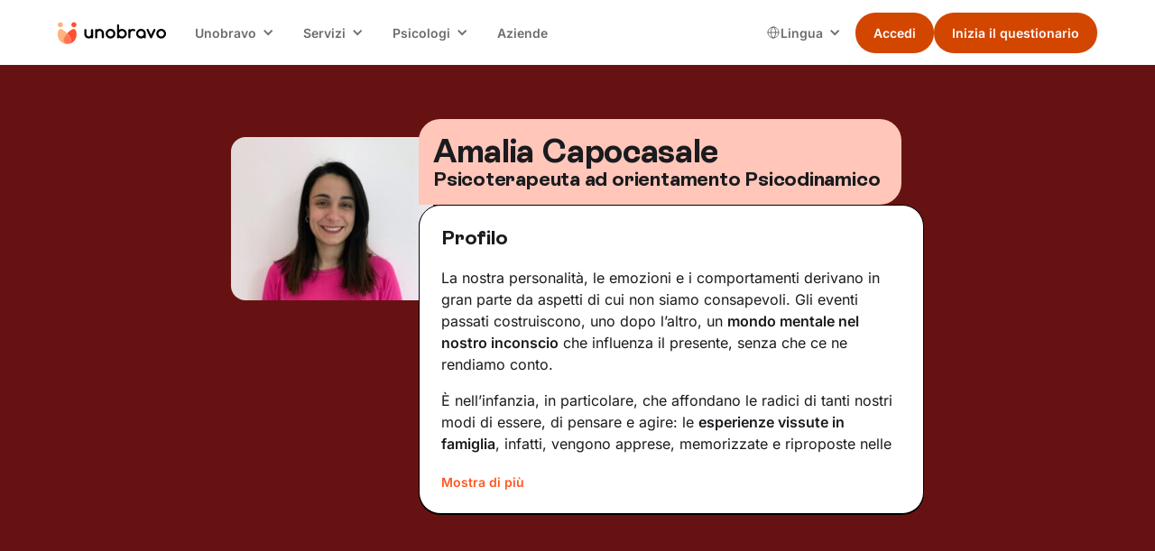

--- FILE ---
content_type: text/html; charset=utf-8
request_url: https://www.unobravo.com/psicologi/amalia-capocasale
body_size: 21739
content:
<!DOCTYPE html><!-- Last Published: Thu Jan 29 2026 13:03:44 GMT+0000 (Coordinated Universal Time) --><html data-wf-domain="www.unobravo.com" data-wf-page="6340630bc206e364067701f3" data-wf-site="6340630bc206e3e9f1770198" data-wf-intellimize-customer-id="117302431" lang="it" data-wf-collection="6340630bc206e35cca77038f" data-wf-item-slug="amalia-capocasale"><head><meta charset="utf-8"/><title>Amalia Capocasale, Psicoterapeuta ad orientamento Psicodinamico</title><link rel="alternate" hrefLang="x-default" href="https://www.unobravo.com/psicologi/amalia-capocasale"/><link rel="alternate" hrefLang="it" href="https://www.unobravo.com/psicologi/amalia-capocasale"/><meta content="Scopri il profilo di Amalia Capocasale, Psicoterapeuta ad orientamento Psicodinamico, le sue aree di intervento e molto altro." name="description"/><meta content="Amalia Capocasale" property="og:title"/><meta content="Psicoterapeuta ad orientamento Psicodinamico" property="og:description"/><meta content="https://cdn.prod.website-files.com/6340630bc206e31341770199/68b704204690260c7b0fce94_20250902T0121-8dbc59bc-9085-443a-8be6-6151fbf8e30f.jpeg" property="og:image"/><meta content="Amalia Capocasale" property="twitter:title"/><meta content="Psicoterapeuta ad orientamento Psicodinamico" property="twitter:description"/><meta content="https://cdn.prod.website-files.com/6340630bc206e31341770199/68b704204690260c7b0fce94_20250902T0121-8dbc59bc-9085-443a-8be6-6151fbf8e30f.jpeg" property="twitter:image"/><meta property="og:type" content="website"/><meta content="summary_large_image" name="twitter:card"/><meta content="width=device-width, initial-scale=1" name="viewport"/><meta content="8Zvwn9L-TyW-McahDZzJi3VM4gmNhFzFapbqFnvAv5M" name="google-site-verification"/><link href="https://cdn.prod.website-files.com/6340630bc206e3e9f1770198/css/unobravo-staging.shared.c8b92320c.min.css" rel="stylesheet" type="text/css" integrity="sha384-yLkjIMrkgqYJm090MDBe7fZcQ7MNv2Pd8VOxzccMn4TkznO0dIFCbH7LkFIyUGhs" crossorigin="anonymous"/><link href="https://cdn.prod.website-files.com/6340630bc206e3e9f1770198/css/unobravo-staging.6340630bc206e364067701f3-1565d47e0.min.css" rel="stylesheet" type="text/css" integrity="sha384-VDk0UhmU1lzyRlYc2ODu7AEFwTW9+849GVHDZ3bM78iSsQoMsEwnTxJxAqIBrk9+" crossorigin="anonymous"/><script type="text/javascript">!function(o,c){var n=c.documentElement,t=" w-mod-";n.className+=t+"js",("ontouchstart"in o||o.DocumentTouch&&c instanceof DocumentTouch)&&(n.className+=t+"touch")}(window,document);</script><link href="https://cdn.prod.website-files.com/6340630bc206e3e9f1770198/6340630bc206e34501770367_Mark.png" rel="shortcut icon" type="image/x-icon"/><link href="https://cdn.prod.website-files.com/6340630bc206e3e9f1770198/6340630bc206e350fb7701d8_Mark.png" rel="apple-touch-icon"/><link href="https://www.unobravo.com/psicologi/amalia-capocasale" rel="canonical"/><style>.anti-flicker, .anti-flicker * {visibility: hidden !important; opacity: 0 !important;}</style><style>[data-wf-hidden-variation], [data-wf-hidden-variation] * {
        display: none !important;
      }</style><script type="text/javascript">if (localStorage.getItem('intellimize_data_tracking_type') !== 'optOut') { localStorage.removeItem('intellimize_opt_out_117302431'); } if (localStorage.getItem('intellimize_data_tracking_type') !== 'optOut') { localStorage.setItem('intellimize_data_tracking_type', 'optOut'); }</script><script type="text/javascript">(function(e){var s={r:[]};e.wf={r:s.r,ready:t=>{s.r.push(t)}}})(window)</script><script type="text/javascript">(function(e,t,p){var n=document.documentElement,s={p:[],r:[]},u={p:s.p,r:s.r,push:function(e){s.p.push(e)},ready:function(e){s.r.push(e)}};e.intellimize=u,n.className+=" "+p,setTimeout(function(){n.className=n.className.replace(RegExp(" ?"+p),"")},t)})(window, 4000, 'anti-flicker')</script><link href="https://cdn.intellimize.co/snippet/117302431.js" rel="preload" as="script"/><script type="text/javascript">var wfClientScript=document.createElement("script");wfClientScript.src="https://cdn.intellimize.co/snippet/117302431.js",wfClientScript.async=!0,wfClientScript.onerror=function(){document.documentElement.className=document.documentElement.className.replace(RegExp(" ?anti-flicker"),"")},document.head.appendChild(wfClientScript);</script><link href="https://api.intellimize.co" rel="preconnect" crossorigin="true"/><link href="https://log.intellimize.co" rel="preconnect" crossorigin="true"/><link href="https://117302431.intellimizeio.com" rel="preconnect"/><!-- Global style -->
<style>
.ios-shadow{
	-webkit-appearance: none !important;
}
.no-scrollbar {
    -ms-overflow-style: none !important;  // IE 10+
    overflow: -moz-scrollbars-none !important;  // Firefox
}

.no-scrollbar::-webkit-scrollbar {
    display: none !important; // Safari and Chrome
}
</style>
<!-- End Global style -->


<!-- Google Tag Manager -->
<script>
window.dataLayer = window.dataLayer || [];
function gtag() {
dataLayer.push(arguments);
        }
        gtag("consent", "default", {
        ad_storage: "denied",
        analytics_storage: "denied",
        wait_for_update: 500
        });
    gtag("set", "url_passthrough", true);
    gtag("set", "ads_data_redaction", false);
(function(w,d,s,l,i){w[l]=w[l]||[];w[l].push({'gtm.start':
new Date().getTime(),event:'gtm.js'});var f=d.getElementsByTagName(s)[0],
j=d.createElement(s),dl=l!='dataLayer'?'&l='+l:'';j.async=true;j.src=
'https://www.googletagmanager.com/gtm.js?id='+i+dl+ '&gtm_auth=K0UmcykQv9-9gRFBKufsNg&gtm_preview=env-1&gtm_cookies_win=x';f.parentNode.insertBefore(j,f);
})(window,document,'script','dataLayer','GTM-WR5DV3R');</script>
<!-- End Google Tag Manager -->


<!-- TrustBox script -->
<script type="text/javascript" src="//widget.trustpilot.com/bootstrap/v5/tp.widget.bootstrap.min.js" async></script>
<!-- End TrustBox script --><style>
li {
	list-style-type: unset;
}
.list-13 .w-list-unstyled li div p {
    padding: 0 0 24px 0;
    border-bottom: 1px black solid;
}
</style></head><body class="background-color-v2"><div class="page-wrapper"><div id="navigation" data-animation="default" data-collapse="medium" data-duration="400" data-easing="ease" data-easing2="ease" role="banner" class="nav w-nav"><div class="padding-global is-z-index"><div class="nav_container"><a href="/" data-wf-native-id-path="28c2bed6-e3f6-a869-1315-80bd7dfa9ecc:1fd7c5e4-811a-b8da-c4dd-a4ff22bc994f" data-wf-ao-click-engagement-tracking="true" data-wf-element-id="1fd7c5e4-811a-b8da-c4dd-a4ff22bc994f" data-wf-component-context="%5B%7B%22componentId%22%3A%221fd7c5e4-811a-b8da-c4dd-a4ff22bc994d%22%2C%22instanceId%22%3A%2228c2bed6-e3f6-a869-1315-80bd7dfa9ecc%22%7D%5D" class="nav_brand w-nav-brand"><img width="80" loading="eager" alt="unobravo logo" src="https://cdn.prod.website-files.com/6340630bc206e3e9f1770198/6340630bc206e31f7b7701dc_logo.svg" class="nav_logo"/></a><nav role="navigation" class="nav_menu w-nav-menu"><div class="nav_wrapper"><div data-delay="0" data-hover="true" class="nav_dropdown w-dropdown"><div data-wf-native-id-path="28c2bed6-e3f6-a869-1315-80bd7dfa9ecc:1fd7c5e4-811a-b8da-c4dd-a4ff22bc9953" data-wf-ao-click-engagement-tracking="true" data-wf-element-id="1fd7c5e4-811a-b8da-c4dd-a4ff22bc9953" data-wf-component-context="%5B%7B%22componentId%22%3A%221fd7c5e4-811a-b8da-c4dd-a4ff22bc994d%22%2C%22instanceId%22%3A%2228c2bed6-e3f6-a869-1315-80bd7dfa9ecc%22%7D%5D" class="nav_dropdown-toggle w-dropdown-toggle"><div class="nav_dropdown-text">Unobravo</div><div class="nav_dropdown-icon w-icon-dropdown-toggle"></div></div><nav class="nav_dropdown-list w-dropdown-list"><a href="/come-funziona-e-prezzi" data-wf-native-id-path="28c2bed6-e3f6-a869-1315-80bd7dfa9ecc:1fd7c5e4-811a-b8da-c4dd-a4ff22bc9958" data-wf-ao-click-engagement-tracking="true" data-wf-element-id="1fd7c5e4-811a-b8da-c4dd-a4ff22bc9958" data-wf-component-context="%5B%7B%22componentId%22%3A%221fd7c5e4-811a-b8da-c4dd-a4ff22bc994d%22%2C%22instanceId%22%3A%2228c2bed6-e3f6-a869-1315-80bd7dfa9ecc%22%7D%5D" class="nav_dropdown-link w-dropdown-link">Come funziona</a><a href="/recensioni" data-wf-native-id-path="28c2bed6-e3f6-a869-1315-80bd7dfa9ecc:1fd7c5e4-811a-b8da-c4dd-a4ff22bc995a" data-wf-ao-click-engagement-tracking="true" data-wf-element-id="1fd7c5e4-811a-b8da-c4dd-a4ff22bc995a" data-wf-component-context="%5B%7B%22componentId%22%3A%221fd7c5e4-811a-b8da-c4dd-a4ff22bc994d%22%2C%22instanceId%22%3A%2228c2bed6-e3f6-a869-1315-80bd7dfa9ecc%22%7D%5D" class="nav_dropdown-link w-dropdown-link">Recensioni</a><a href="/blog" data-wf-native-id-path="28c2bed6-e3f6-a869-1315-80bd7dfa9ecc:1fd7c5e4-811a-b8da-c4dd-a4ff22bc995c" data-wf-ao-click-engagement-tracking="true" data-wf-element-id="1fd7c5e4-811a-b8da-c4dd-a4ff22bc995c" data-wf-component-context="%5B%7B%22componentId%22%3A%221fd7c5e4-811a-b8da-c4dd-a4ff22bc994d%22%2C%22instanceId%22%3A%2228c2bed6-e3f6-a869-1315-80bd7dfa9ecc%22%7D%5D" class="nav_dropdown-link w-dropdown-link">Blog</a><a href="/app-unobravo" data-wf-native-id-path="28c2bed6-e3f6-a869-1315-80bd7dfa9ecc:1fd7c5e4-811a-b8da-c4dd-a4ff22bc995e" data-wf-ao-click-engagement-tracking="true" data-wf-element-id="1fd7c5e4-811a-b8da-c4dd-a4ff22bc995e" data-wf-component-context="%5B%7B%22componentId%22%3A%221fd7c5e4-811a-b8da-c4dd-a4ff22bc994d%22%2C%22instanceId%22%3A%2228c2bed6-e3f6-a869-1315-80bd7dfa9ecc%22%7D%5D" class="nav_dropdown-link w-dropdown-link">App</a><a href="/chi-siamo" data-wf-native-id-path="28c2bed6-e3f6-a869-1315-80bd7dfa9ecc:1fd7c5e4-811a-b8da-c4dd-a4ff22bc9960" data-wf-ao-click-engagement-tracking="true" data-wf-element-id="1fd7c5e4-811a-b8da-c4dd-a4ff22bc9960" data-wf-component-context="%5B%7B%22componentId%22%3A%221fd7c5e4-811a-b8da-c4dd-a4ff22bc994d%22%2C%22instanceId%22%3A%2228c2bed6-e3f6-a869-1315-80bd7dfa9ecc%22%7D%5D" class="nav_dropdown-link w-dropdown-link">Chi siamo</a></nav></div><div data-delay="0" data-hover="true" class="nav_dropdown w-dropdown"><div data-wf-native-id-path="28c2bed6-e3f6-a869-1315-80bd7dfa9ecc:1fd7c5e4-811a-b8da-c4dd-a4ff22bc9963" data-wf-ao-click-engagement-tracking="true" data-wf-element-id="1fd7c5e4-811a-b8da-c4dd-a4ff22bc9963" data-wf-component-context="%5B%7B%22componentId%22%3A%221fd7c5e4-811a-b8da-c4dd-a4ff22bc994d%22%2C%22instanceId%22%3A%2228c2bed6-e3f6-a869-1315-80bd7dfa9ecc%22%7D%5D" class="nav_dropdown-toggle w-dropdown-toggle"><div class="nav_dropdown-text">Servizi</div><div class="nav_dropdown-icon w-icon-dropdown-toggle"></div></div><nav class="nav_dropdown-list w-dropdown-list"><a href="/terapia-individuale" data-wf-native-id-path="28c2bed6-e3f6-a869-1315-80bd7dfa9ecc:1fd7c5e4-811a-b8da-c4dd-a4ff22bc9968" data-wf-ao-click-engagement-tracking="true" data-wf-element-id="1fd7c5e4-811a-b8da-c4dd-a4ff22bc9968" data-wf-component-context="%5B%7B%22componentId%22%3A%221fd7c5e4-811a-b8da-c4dd-a4ff22bc994d%22%2C%22instanceId%22%3A%2228c2bed6-e3f6-a869-1315-80bd7dfa9ecc%22%7D%5D" class="nav_dropdown-link w-dropdown-link">Terapia individuale</a><a href="/terapia-di-coppia" data-wf-native-id-path="28c2bed6-e3f6-a869-1315-80bd7dfa9ecc:1fd7c5e4-811a-b8da-c4dd-a4ff22bc996a" data-wf-ao-click-engagement-tracking="true" data-wf-element-id="1fd7c5e4-811a-b8da-c4dd-a4ff22bc996a" data-wf-component-context="%5B%7B%22componentId%22%3A%221fd7c5e4-811a-b8da-c4dd-a4ff22bc994d%22%2C%22instanceId%22%3A%2228c2bed6-e3f6-a869-1315-80bd7dfa9ecc%22%7D%5D" class="nav_dropdown-link w-dropdown-link">Terapia di coppia</a><a href="/psicologi-italiani-allestero" data-wf-native-id-path="28c2bed6-e3f6-a869-1315-80bd7dfa9ecc:1fd7c5e4-811a-b8da-c4dd-a4ff22bc996c" data-wf-ao-click-engagement-tracking="true" data-wf-element-id="1fd7c5e4-811a-b8da-c4dd-a4ff22bc996c" data-wf-component-context="%5B%7B%22componentId%22%3A%221fd7c5e4-811a-b8da-c4dd-a4ff22bc994d%22%2C%22instanceId%22%3A%2228c2bed6-e3f6-a869-1315-80bd7dfa9ecc%22%7D%5D" class="nav_dropdown-link w-dropdown-link">Psicologo italiano all&#x27;estero</a><a href="/focus" data-wf-native-id-path="28c2bed6-e3f6-a869-1315-80bd7dfa9ecc:1fd7c5e4-811a-b8da-c4dd-a4ff22bc9970" data-wf-ao-click-engagement-tracking="true" data-wf-element-id="1fd7c5e4-811a-b8da-c4dd-a4ff22bc9970" data-wf-component-context="%5B%7B%22componentId%22%3A%221fd7c5e4-811a-b8da-c4dd-a4ff22bc994d%22%2C%22instanceId%22%3A%2228c2bed6-e3f6-a869-1315-80bd7dfa9ecc%22%7D%5D" class="nav_dropdown-link w-dropdown-link">Aree di intervento</a><a href="/test" data-wf-native-id-path="28c2bed6-e3f6-a869-1315-80bd7dfa9ecc:1fd7c5e4-811a-b8da-c4dd-a4ff22bc9972" data-wf-ao-click-engagement-tracking="true" data-wf-element-id="1fd7c5e4-811a-b8da-c4dd-a4ff22bc9972" data-wf-component-context="%5B%7B%22componentId%22%3A%221fd7c5e4-811a-b8da-c4dd-a4ff22bc994d%22%2C%22instanceId%22%3A%2228c2bed6-e3f6-a869-1315-80bd7dfa9ecc%22%7D%5D" class="nav_dropdown-link w-dropdown-link">Test</a></nav></div><div data-delay="0" data-hover="true" class="nav_dropdown w-dropdown"><div data-wf-native-id-path="28c2bed6-e3f6-a869-1315-80bd7dfa9ecc:1fd7c5e4-811a-b8da-c4dd-a4ff22bc9975" data-wf-ao-click-engagement-tracking="true" data-wf-element-id="1fd7c5e4-811a-b8da-c4dd-a4ff22bc9975" data-wf-component-context="%5B%7B%22componentId%22%3A%221fd7c5e4-811a-b8da-c4dd-a4ff22bc994d%22%2C%22instanceId%22%3A%2228c2bed6-e3f6-a869-1315-80bd7dfa9ecc%22%7D%5D" class="nav_dropdown-toggle w-dropdown-toggle"><div class="nav_dropdown-text">Psicologi</div><div class="nav_dropdown-icon w-icon-dropdown-toggle"></div></div><nav class="nav_dropdown-list w-dropdown-list"><a href="/psicologi" data-wf-native-id-path="28c2bed6-e3f6-a869-1315-80bd7dfa9ecc:1fd7c5e4-811a-b8da-c4dd-a4ff22bc997a" data-wf-ao-click-engagement-tracking="true" data-wf-element-id="1fd7c5e4-811a-b8da-c4dd-a4ff22bc997a" data-wf-component-context="%5B%7B%22componentId%22%3A%221fd7c5e4-811a-b8da-c4dd-a4ff22bc994d%22%2C%22instanceId%22%3A%2228c2bed6-e3f6-a869-1315-80bd7dfa9ecc%22%7D%5D" class="nav_dropdown-link w-dropdown-link">I nostri psicologi</a><a href="https://www.unobravo.com/post/tipi-di-psicoterapia" data-wf-native-id-path="28c2bed6-e3f6-a869-1315-80bd7dfa9ecc:1fd7c5e4-811a-b8da-c4dd-a4ff22bc997c" data-wf-ao-click-engagement-tracking="true" data-wf-element-id="1fd7c5e4-811a-b8da-c4dd-a4ff22bc997c" data-wf-component-context="%5B%7B%22componentId%22%3A%221fd7c5e4-811a-b8da-c4dd-a4ff22bc994d%22%2C%22instanceId%22%3A%2228c2bed6-e3f6-a869-1315-80bd7dfa9ecc%22%7D%5D" class="nav_dropdown-link w-dropdown-link">Orientamenti terapeutici</a><a href="/psicologi-italia" data-wf-native-id-path="28c2bed6-e3f6-a869-1315-80bd7dfa9ecc:1fd7c5e4-811a-b8da-c4dd-a4ff22bc997e" data-wf-ao-click-engagement-tracking="true" data-wf-element-id="1fd7c5e4-811a-b8da-c4dd-a4ff22bc997e" data-wf-component-context="%5B%7B%22componentId%22%3A%221fd7c5e4-811a-b8da-c4dd-a4ff22bc994d%22%2C%22instanceId%22%3A%2228c2bed6-e3f6-a869-1315-80bd7dfa9ecc%22%7D%5D" class="nav_dropdown-link w-dropdown-link">Psicologi in Italia</a><a href="/lavora-con-noi" data-wf-native-id-path="28c2bed6-e3f6-a869-1315-80bd7dfa9ecc:1fd7c5e4-811a-b8da-c4dd-a4ff22bc9980" data-wf-ao-click-engagement-tracking="true" data-wf-element-id="1fd7c5e4-811a-b8da-c4dd-a4ff22bc9980" data-wf-component-context="%5B%7B%22componentId%22%3A%221fd7c5e4-811a-b8da-c4dd-a4ff22bc994d%22%2C%22instanceId%22%3A%2228c2bed6-e3f6-a869-1315-80bd7dfa9ecc%22%7D%5D" class="nav_dropdown-link w-dropdown-link">Lavora con noi</a><a href="https://academy.unobravo.com/corsi-ecm" data-wf-native-id-path="28c2bed6-e3f6-a869-1315-80bd7dfa9ecc:1fd7c5e4-811a-b8da-c4dd-a4ff22bc9982" data-wf-ao-click-engagement-tracking="true" data-wf-element-id="1fd7c5e4-811a-b8da-c4dd-a4ff22bc9982" data-wf-component-context="%5B%7B%22componentId%22%3A%221fd7c5e4-811a-b8da-c4dd-a4ff22bc994d%22%2C%22instanceId%22%3A%2228c2bed6-e3f6-a869-1315-80bd7dfa9ecc%22%7D%5D" class="nav_dropdown-link w-dropdown-link">ECM</a></nav></div><a href="/aziende" data-wf-native-id-path="28c2bed6-e3f6-a869-1315-80bd7dfa9ecc:1fd7c5e4-811a-b8da-c4dd-a4ff22bc9984" data-wf-ao-click-engagement-tracking="true" data-wf-element-id="1fd7c5e4-811a-b8da-c4dd-a4ff22bc9984" data-wf-component-context="%5B%7B%22componentId%22%3A%221fd7c5e4-811a-b8da-c4dd-a4ff22bc994d%22%2C%22instanceId%22%3A%2228c2bed6-e3f6-a869-1315-80bd7dfa9ecc%22%7D%5D" class="nav_link w-nav-link">Aziende</a></div><div class="nav_right"><div class="nav_locales w-locales-list"><div data-delay="0" data-hover="true" class="nav_locales-dropdown w-dropdown"><div data-wf-native-id-path="28c2bed6-e3f6-a869-1315-80bd7dfa9ecc:1fd7c5e4-811a-b8da-c4dd-a4ff22bc9989" data-wf-ao-click-engagement-tracking="true" data-wf-element-id="1fd7c5e4-811a-b8da-c4dd-a4ff22bc9989" data-wf-component-context="%5B%7B%22componentId%22%3A%221fd7c5e4-811a-b8da-c4dd-a4ff22bc994d%22%2C%22instanceId%22%3A%2228c2bed6-e3f6-a869-1315-80bd7dfa9ecc%22%7D%5D" class="nav_locales-toggle w-dropdown-toggle"><img loading="eager" src="https://cdn.prod.website-files.com/6340630bc206e3e9f1770198/667c08d134bcf05700e88589_Group.svg" alt="" class="nav_locales-icon"/><div class="nav_locales-text">Lingua<br/></div><div class="nav_dropdown-icon w-icon-dropdown-toggle"></div></div><nav class="nav_dropdown-list w-dropdown-list"><div role="list" class="nav_locales-list w-locales-items"><div role="listitem" class="nav_locale w-locales-item"><img loading="lazy" src="https://cdn.prod.website-files.com/6340630bc206e3e9f1770198/667c334792bf0de80e34376c_ita.png" alt="" class="nav_locale-image"/><a switcher="it" class="nav_locale-link w--current" data-wf-component-context="%5B%7B%22componentId%22%3A%221fd7c5e4-811a-b8da-c4dd-a4ff22bc994d%22%2C%22instanceId%22%3A%2228c2bed6-e3f6-a869-1315-80bd7dfa9ecc%22%7D%5D" data-wf-element-id="1fd7c5e4-811a-b8da-c4dd-a4ff22bc9993" href="/psicologi/amalia-capocasale" aria-current="page" hreflang="it" id="it" data-wf-native-id-path="28c2bed6-e3f6-a869-1315-80bd7dfa9ecc:1fd7c5e4-811a-b8da-c4dd-a4ff22bc9993_instance-0" data-wf-ao-click-engagement-tracking="true">Italiano</a></div><div role="listitem" class="nav_locale w-locales-item"><img loading="lazy" src="https://cdn.prod.website-files.com/6340630bc206e3e9f1770198/668bf2567cbdfa3b92be606e_01f1eb_01f1f7.png" alt="" class="nav_locale-image"/><a switcher="fr-FR" class="nav_locale-link" data-wf-component-context="%5B%7B%22componentId%22%3A%221fd7c5e4-811a-b8da-c4dd-a4ff22bc994d%22%2C%22instanceId%22%3A%2228c2bed6-e3f6-a869-1315-80bd7dfa9ecc%22%7D%5D" data-wf-element-id="1fd7c5e4-811a-b8da-c4dd-a4ff22bc9993" href="/fr" hreflang="fr-FR" id="it" data-wf-native-id-path="28c2bed6-e3f6-a869-1315-80bd7dfa9ecc:1fd7c5e4-811a-b8da-c4dd-a4ff22bc9993_instance-1" data-wf-ao-click-engagement-tracking="true">Français</a></div><div role="listitem" class="nav_locale w-locales-item"><img loading="lazy" src="https://cdn.prod.website-files.com/6340630bc206e3e9f1770198/667c3347ba93623344e7b03a_es.png" alt="" class="nav_locale-image"/><a switcher="es-ES" class="nav_locale-link" data-wf-component-context="%5B%7B%22componentId%22%3A%221fd7c5e4-811a-b8da-c4dd-a4ff22bc994d%22%2C%22instanceId%22%3A%2228c2bed6-e3f6-a869-1315-80bd7dfa9ecc%22%7D%5D" data-wf-element-id="1fd7c5e4-811a-b8da-c4dd-a4ff22bc9993" href="/es" hreflang="es-ES" id="it" data-wf-native-id-path="28c2bed6-e3f6-a869-1315-80bd7dfa9ecc:1fd7c5e4-811a-b8da-c4dd-a4ff22bc9993_instance-2" data-wf-ao-click-engagement-tracking="true">Español</a></div></div></nav></div></div><div class="button-group is-dropdown is-main"><div class="nav_button-secondary is-desktop"><a class="button w-variant-7c790066-5995-5ebc-4b2e-c800912ff8cb is-small is-nav w-button" data-wf-component-context="%5B%7B%22componentId%22%3A%221fd7c5e4-811a-b8da-c4dd-a4ff22bc994d%22%2C%22instanceId%22%3A%2228c2bed6-e3f6-a869-1315-80bd7dfa9ecc%22%7D%2C%7B%22componentId%22%3A%227c790066-5995-5ebc-4b2e-c800912ff8c8%22%2C%22instanceId%22%3A%22fed5a4ea-e79d-a82e-8c04-45bc56d09d87%22%7D%5D" data-wf-element-id="7c790066-5995-5ebc-4b2e-c800912ff8c8" data-wf-event-ids="157062753" data-wf--button-nav--variant="secondary" href="https://app.unobravo.com/login" data-cta="" data-wf-native-id-path="28c2bed6-e3f6-a869-1315-80bd7dfa9ecc:fed5a4ea-e79d-a82e-8c04-45bc56d09d87:7c790066-5995-5ebc-4b2e-c800912ff8c8" data-wf-ao-click-engagement-tracking="true">Accedi</a></div><div class="nav_button-primary is-desktop"><a class="button is-small is-nav w-button clickquestheader" data-wf-component-context="%5B%7B%22componentId%22%3A%221fd7c5e4-811a-b8da-c4dd-a4ff22bc994d%22%2C%22instanceId%22%3A%2228c2bed6-e3f6-a869-1315-80bd7dfa9ecc%22%7D%2C%7B%22componentId%22%3A%227c790066-5995-5ebc-4b2e-c800912ff8c8%22%2C%22instanceId%22%3A%226acc8253-22f1-ab29-d09f-504abd475d10%22%7D%5D" data-wf-element-id="7c790066-5995-5ebc-4b2e-c800912ff8c8" data-wf-event-ids="157062752-157062753-157062922" data-wf--button-nav--variant="primary" href="https://app.unobravo.com/signup" data-cta="questionario" id="clickquestheader" data-wf-native-id-path="28c2bed6-e3f6-a869-1315-80bd7dfa9ecc:6acc8253-22f1-ab29-d09f-504abd475d10:7c790066-5995-5ebc-4b2e-c800912ff8c8" data-wf-ao-click-engagement-tracking="true">Inizia il questionario</a></div></div></div></nav><div class="nav_mobile"><div class="button-group is-nav is-mobile"><div class="nav_button-secondary is-mobile"><a class="button w-variant-7c790066-5995-5ebc-4b2e-c800912ff8cb is-small is-nav w-button" data-wf-component-context="%5B%7B%22componentId%22%3A%221fd7c5e4-811a-b8da-c4dd-a4ff22bc994d%22%2C%22instanceId%22%3A%2228c2bed6-e3f6-a869-1315-80bd7dfa9ecc%22%7D%2C%7B%22componentId%22%3A%227c790066-5995-5ebc-4b2e-c800912ff8c8%22%2C%22instanceId%22%3A%22fa58ef78-6990-3b51-0129-5cf998448b95%22%7D%5D" data-wf-element-id="7c790066-5995-5ebc-4b2e-c800912ff8c8" data-wf-event-ids="157062753" data-wf--button-nav--variant="secondary" href="https://app.unobravo.com/login" data-cta="" data-wf-native-id-path="28c2bed6-e3f6-a869-1315-80bd7dfa9ecc:fa58ef78-6990-3b51-0129-5cf998448b95:7c790066-5995-5ebc-4b2e-c800912ff8c8" data-wf-ao-click-engagement-tracking="true">Accedi</a></div><div class="nav_button-primary is-mobile"><a class="button is-small is-nav w-button clickquestheader" data-wf-component-context="%5B%7B%22componentId%22%3A%221fd7c5e4-811a-b8da-c4dd-a4ff22bc994d%22%2C%22instanceId%22%3A%2228c2bed6-e3f6-a869-1315-80bd7dfa9ecc%22%7D%2C%7B%22componentId%22%3A%227c790066-5995-5ebc-4b2e-c800912ff8c8%22%2C%22instanceId%22%3A%22fa58ef78-6990-3b51-0129-5cf998448b97%22%7D%5D" data-wf-element-id="7c790066-5995-5ebc-4b2e-c800912ff8c8" data-wf-event-ids="157062753" data-wf--button-nav--variant="primary" href="https://app.unobravo.com/signup" data-cta="questionario" data-wf-native-id-path="28c2bed6-e3f6-a869-1315-80bd7dfa9ecc:fa58ef78-6990-3b51-0129-5cf998448b97:7c790066-5995-5ebc-4b2e-c800912ff8c8" data-wf-ao-click-engagement-tracking="true">Inizia il questionario</a></div></div><div class="nav_menu-button w-nav-button"><div class="nav_menu-icon"><div class="nav_menu-icon-line"></div><div class="nav_menu-icon-line"></div><div class="nav_menu-icon-line"></div></div></div></div></div></div><div class="nav_breakpoint-code w-embed"><style>
@media screen and (min-width: 992px) and (max-width: 1064px) {
	.nav_dropdown-toggle {
		padding-left: 0.5rem;
    padding-right: 1.75rem;
  }
  .nav_locales-toggle {
		padding-left: 0.5rem;
    padding-right: 1.5rem;
  }
  .nav_dropdown-icon {
  	margin-right: 0.55rem;
  }
  .nav_link {
  	padding-left: 0.55rem;
    padding-right: 0.55rem;
  }
  /* French-specific styles */
	:lang(fr) .button.is-small.is-nav {
    font-size: 0.875rem;
    padding-left: 1rem;
    padding-right: 1rem;
	}
  .nav_logo {
    width: 6.75rem;
	}
  :lang(fr) .nav_logo {
    width: 6rem;
	}
}
@media screen and (min-width: 1065px) and (max-width: 1120px) {
	:lang(fr) .nav_dropdown-toggle {
		padding-left: 0.5rem;
    padding-right: 1.75rem;
  }
  :lang(fr) .nav_locales-toggle {
		padding-left: 0.5rem;
    padding-right: 1.5rem;
  }
  :lang(fr) .nav_dropdown-icon {
  	margin-right: 0.55rem;
  }
  .nav_logo {
    width: 6.75rem;
	}
}
</style></div></div><div class="sticky-v2"><a data-wf-native-id-path="41b3c006-f1e1-b24d-f505-b14afd34ff2a:438aaf60-dbf1-cf9d-5bcf-4b43f24a6012" data-wf-ao-click-engagement-tracking="true" data-wf-element-id="438aaf60-dbf1-cf9d-5bcf-4b43f24a6012" data-wf-component-context="%5B%7B%22componentId%22%3A%22438aaf60-dbf1-cf9d-5bcf-4b43f24a6011%22%2C%22instanceId%22%3A%2241b3c006-f1e1-b24d-f505-b14afd34ff2a%22%7D%5D" href="https://app.unobravo.com/signup" class="button is-v2 is-fullwidth w-button">Trova il tuo Unobravo</a></div><div class="global-styles w-embed"><style>

/* Ensure all elements inherit the color from its parent */
body * {
    color: inherit;
}

a,
.w-input,
.w-select,
.w-tab-link,
.w-nav-link,
.w-slider-arrow-left,
.w-slider-arrow-right,
.w-dropdown-btn,
.w-dropdown-toggle,
.w-dropdown-link {
  color: inherit;
  text-decoration: inherit;
  font-size: inherit;
}

/* Focus state style for keyboard navigation for the focusable elements */
*[tabindex]:focus-visible,
  input[type="file"]:focus-visible {
   outline: 0.125rem solid #4d65ff;
   outline-offset: 0.125rem;
}

/* Get rid of top margin on first element in any rich text element */
.w-richtext > :not(div):first-child, .w-richtext > div:first-child > :first-child {
  margin-top: 0 !important;
}

/* Get rid of bottom margin on last element in any rich text element */
.w-richtext>:last-child, .w-richtext ol li:last-child, .w-richtext ul li:last-child {
	margin-bottom: 0 !important;
}

/* Prevent all click and hover interaction with an element */
.pointer-events-off {
	pointer-events: none;
}

/* Enables all click and hover interaction with an element */
.pointer-events-on {
  pointer-events: auto;
}

/* Create a class of .div-square which maintains a 1:1 dimension of a div */
.div-square::after {
	content: "";
	display: block;
	padding-bottom: 100%;
}

/* Make sure containers never lose their center alignment */
.container-medium,.container-small, .container-large {
	margin-right: auto !important;
  margin-left: auto !important;
}


/* Apply "..." after 3 lines of text */
.text-style-3lines {
	display: -webkit-box;
	overflow: hidden;
	-webkit-line-clamp: 3;
	-webkit-box-orient: vertical;
}

/* Apply "..." after 2 lines of text */
.text-style-2lines {
	display: -webkit-box;
	overflow: hidden;
	-webkit-line-clamp: 2;
	-webkit-box-orient: vertical;
}

/* Adds inline flex display */
.display-inlineflex {
  display: inline-flex;
}

/* These classes are never overwritten */
.hide {
  display: none !important;
}

@media screen and (max-width: 991px) {
    .hide, .hide-tablet {
        display: none !important;
    }
}
  @media screen and (max-width: 767px) {
    .hide-mobile-landscape{
      display: none !important;
    }
}
  @media screen and (max-width: 479px) {
    .hide-mobile{
      display: none !important;
    }
}
 
.margin-0 {
  margin: 0rem !important;
}
  
.padding-0 {
  padding: 0rem !important;
}

.spacing-clean {
padding: 0rem !important;
margin: 0rem !important;
}

.margin-top {
  margin-right: 0rem !important;
  margin-bottom: 0rem !important;
  margin-left: 0rem !important;
}

.padding-top {
  padding-right: 0rem !important;
  padding-bottom: 0rem !important;
  padding-left: 0rem !important;
}
  
.margin-right {
  margin-top: 0rem !important;
  margin-bottom: 0rem !important;
  margin-left: 0rem !important;
}

.padding-right {
  padding-top: 0rem !important;
  padding-bottom: 0rem !important;
  padding-left: 0rem !important;
}

.margin-bottom {
  margin-top: 0rem !important;
  margin-right: 0rem !important;
  margin-left: 0rem !important;
}

.padding-bottom {
  padding-top: 0rem !important;
  padding-right: 0rem !important;
  padding-left: 0rem !important;
}

.margin-left {
  margin-top: 0rem !important;
  margin-right: 0rem !important;
  margin-bottom: 0rem !important;
}
  
.padding-left {
  padding-top: 0rem !important;
  padding-right: 0rem !important;
  padding-bottom: 0rem !important;
}
  
.margin-horizontal {
  margin-top: 0rem !important;
  margin-bottom: 0rem !important;
}

.padding-horizontal {
  padding-top: 0rem !important;
  padding-bottom: 0rem !important;
}

.margin-vertical {
  margin-right: 0rem !important;
  margin-left: 0rem !important;
}
  
.padding-vertical {
  padding-right: 0rem !important;
  padding-left: 0rem !important;
}

/* Apply "..." at 100% width */
.truncate-width { 
		width: 100%; 
    white-space: nowrap; 
    overflow: hidden; 
    text-overflow: ellipsis; 
}
/* Removes native scrollbar */
.no-scrollbar {
    -ms-overflow-style: none;
    overflow: -moz-scrollbars-none; 
}

.no-scrollbar::-webkit-scrollbar {
    display: none;
}

</style>


<!-- PER PAGE CSS STYLES OVERRIDES -->
<style>
.badge-hp {
  color: #f46338;
  text-align: center;
  margin-bottom: 10px;
  font-size: 31px;
  font-weight: 700;
  line-height: 22.4px;
}
.padding {
  padding-top: 10px;
}

.faq_title {
  flex: 1;
  padding-top: .25rem;
  font-size: 1.125rem;
  font-weight: 600;
  line-height: 1.5;
}

@media screen and (max-width: 1280px) {
  .badge-hp {
    margin-bottom: 10px;
  }
}

@media screen and (max-width: 479px) {
  .badge-hp {
    font-size: 17.6px;
  }
  .padding {
    text-align: left;
    font-size: 14px;
    line-height: 23px;
	}
}
</style></div><div aria-hidden="true" class="nav_shadow"><div class="nav_shadow-nav"></div></div><main class="main-wrapper"><section class="section_psicologo-hero"><div class="padding-global z-index-1"><div class="container-small"><div class="padding-section-medium"><div class="psicologo-hero_wrapper"><div class="psicologo-hero_image-all"><div class="psicologo-hero_image-wrapper"><img height="236" loading="eager" width="236" src="https://cdn.prod.website-files.com/6340630bc206e31341770199/68b704204690260c7b0fce94_20250902T0121-8dbc59bc-9085-443a-8be6-6151fbf8e30f.jpeg" alt="Amalia Capocasale" class="psicologo-hero_image"/></div></div><div class="psicologo-hero_right"><div class="psicologo-hero_name-wrapper"><h1 class="heading-style-h4-v2">Amalia Capocasale</h1><h2 class="heading-style-h6-v2">Psicoterapeuta ad orientamento Psicodinamico</h2></div><div class="psicologo-hero_info"><h3 class="heading-style-h6-v2">Profilo</h3><div aria-hidden="true" style="height:208px" class="psicologo-hero_text-wrapper"><div class="text-rich-text w-richtext"><p>La nostra personalità, le emozioni e i comportamenti derivano in gran parte da aspetti di cui non siamo consapevoli. Gli eventi passati costruiscono, uno dopo l’altro, un <strong>mondo mentale nel nostro inconscio</strong> che influenza il presente, senza che ce ne rendiamo conto.</p><p>È nell’infanzia, in particolare, che affondano le radici di tanti nostri modi di essere, di pensare e agire: le <strong>esperienze vissute in famiglia</strong>, infatti, vengono apprese, memorizzate e riproposte nelle relazioni successive. Individuare e comprendere questi meccanismi - che in età adulta si attivano in maniera automatica - è la chiave per innescare il cambiamento.</p><p>Conoscere noi stessi significa <strong>portare alla luce</strong> ciò che per tanto tempo è rimasto dietro le quinte: raggiungere questo tipo di consapevolezza è il primo passo necessario per <strong>svincolare il presente</strong> <strong>dal passato</strong> e viverlo con maggiore serenità.</p><p>Nel percorso che faremo insieme ti ascolterò sempre con attenzione e partecipazione, aiutandoti a far <strong>emergere ricordi significativi e riflessioni</strong> approfondite sulla tua vita e su come ti relazioni con gli altri. Ti accompagnerò alla scoperta di tutti quegli aspetti di te che ti definiscono ma di cui non sei ancora pienamente cosciente.</p><p>Questo ti consentirà di riscoprire alcune tue qualità che erano rimaste in secondo piano, e di individuare risorse interiori che ti permetteranno di <strong>esprimerti con modalità nuove</strong>. </p><p>‍</p></div></div><div data-click="accordion" data-w-id="1e7549d2-f522-cfde-eb27-fff0f180fe56" class="psicologo-hero_show"><div class="psicologo-hero_link is-more">Mostra di più<br/></div><div style="display:none" class="psicologo-hero_link is-less">Mostra di meno<br/></div></div></div><div class="faq_code-collapse w-embed w-script"><script src="https://code.jquery.com/jquery-3.7.1.min.js"></script>
<script>
	$(document).ready(function() {
  	$('[data-click="accordion"]').click(function(){
    	if(!$(this).is('.open')){
      	$('[data-click="accordion"].open').each((i, item)=>{
        	item.click();
        });
        $(this).addClass('open');
        }
        else {
          $(this).removeClass('open');
        }
		});
	});
</script></div></div></div></div></div></div><svg viewbox="0 0 1440 20" preserveAspectRatio="none" fill="currentColor" class="svg-bottom"><path d="M1184.99 2.48337C1075.32 4.44863 934.811 -0.996368 867.519 0.164035C800.226 1.32443 702.814 2.55797 525.118 7.39157C347.425 12.225 347.999 5.95129 313.052 4.72654C278.105 3.50244 249.857 14.1379 189.909 9.45798C129.958 4.77756 109.775 7.86276 62.2861 15.9043C46.9029 18.5087 25.6133 18.7969 0 19.2871L0 20L1440 20V1.1581C1348.79 1.46896 1248.12 1.35218 1184.99 2.48337Z" class="svg-path"></path></svg></section><section class="psicologi_things"><div class="padding-global z-index-1"><div class="container-small"><div class="padding-section-medium"><div class="psicologi_list"><div class="psicologi_item"><h3 class="heading-style-h6-v2">Disponibile per</h3><div class="things_wrapper"><div class="things_list"><a data-wf-native-id-path="e5cea3a6-ff0a-b0f9-d75d-df0fed853a69" data-wf-ao-click-engagement-tracking="true" data-wf-element-id="e5cea3a6-ff0a-b0f9-d75d-df0fed853a69" href="/terapia-individuale" class="things_area w-button">Terapia individuale</a><a data-wf-native-id-path="e5cea3a6-ff0a-b0f9-d75d-df0fed853a6b" data-wf-ao-click-engagement-tracking="true" data-wf-element-id="e5cea3a6-ff0a-b0f9-d75d-df0fed853a6b" href="/terapia-di-coppia" class="things_area w-condition-invisible w-button">Terapia di coppia</a></div></div></div><div id="areas" class="psicologi_item"><h3 class="heading-style-h6-v2">Aree di intervento</h3><div id="areasCMS" class="collection-list-wrapper-48 w-dyn-list"><div role="list" class="collection-list-35 w-dyn-items"><div role="listitem" class="w-dyn-item"><div class="div-block-31921"><div class="div-block-31920"></div><p class="text-size-medium">Difficoltà in ambito relazionale e familiare</p></div></div><div role="listitem" class="w-dyn-item"><div class="div-block-31921"><div class="div-block-31920"></div><p class="text-size-medium">Sostegno alla genitorialità</p></div></div><div role="listitem" class="w-dyn-item"><div class="div-block-31921"><div class="div-block-31920"></div><p class="text-size-medium">Elaborazione di un trauma</p></div></div><div role="listitem" class="w-dyn-item"><div class="div-block-31921"><div class="div-block-31920"></div><p class="text-size-medium">Dipendenze comportamentali (relazionale, shopping, gioco d&#x27;azzardo)</p></div></div><div role="listitem" class="w-dyn-item"><div class="div-block-31921"><div class="div-block-31920"></div><p class="text-size-medium">Difficoltà psicosomatiche</p></div></div><div role="listitem" class="w-dyn-item"><div class="div-block-31921"><div class="div-block-31920"></div><p class="text-size-medium">Ansia per la propria salute e ipocondria </p></div></div><div role="listitem" class="w-dyn-item"><div class="div-block-31921"><div class="div-block-31920"></div><p class="text-size-medium">Difficoltà legate alla salute fisica (propria o di un caro)</p></div></div><div role="listitem" class="w-dyn-item"><div class="div-block-31921"><div class="div-block-31920"></div><p class="text-size-medium">Sostegno per autismo</p></div></div><div role="listitem" class="w-dyn-item"><div class="div-block-31921"><div class="div-block-31920"></div><p class="text-size-medium">Difficoltà legate all’ansia</p></div></div><div role="listitem" class="w-dyn-item"><div class="div-block-31921"><div class="div-block-31920"></div><p class="text-size-medium">Gestione dello stress</p></div></div><div role="listitem" class="w-dyn-item"><div class="div-block-31921"><div class="div-block-31920"></div><p class="text-size-medium">Paure irrazionali che generano forte ansia (fobie)</p></div></div><div role="listitem" class="w-dyn-item"><div class="div-block-31921"><div class="div-block-31920"></div><p class="text-size-medium">Difficoltà legate alla sessualità</p></div></div><div role="listitem" class="w-dyn-item"><div class="div-block-31921"><div class="div-block-31920"></div><p class="text-size-medium">Sostegno in casi di violenza subita o assistita</p></div></div><div role="listitem" class="w-dyn-item"><div class="div-block-31921"><div class="div-block-31920"></div><p class="text-size-medium">Miglioramento dell&#x27;autostima</p></div></div><div role="listitem" class="w-dyn-item"><div class="div-block-31921"><div class="div-block-31920"></div><p class="text-size-medium">Percorsi di crescita personale</p></div></div><div role="listitem" class="w-dyn-item"><div class="div-block-31921"><div class="div-block-31920"></div><p class="text-size-medium">Difficoltà nella sfera lavorativa</p></div></div><div role="listitem" class="w-dyn-item"><div class="div-block-31921"><div class="div-block-31920"></div><p class="text-size-medium">Sfide psicologiche legate all’espatrio</p></div></div></div></div></div><div class="psicologi_item"><h3 class="heading-style-h6-v2">Curriculum</h3><div class="card-cv"><div class="div-cv"><img src="https://cdn.prod.website-files.com/6340630bc206e3e9f1770198/6340630bc206e3e70a7701cd_candleholder.svg" loading="lazy" width="28" alt="" class="image-95"/><div class="div-block-158"><div class="text-cv left">Iscritta all&#x27;Ordine degli Psicologi della Regione Calabria</div><div class="div-block-157"><div class="text-n">n°</div><div class="text-albo-numero">2058</div><div class="text-albo-internazionale-numero w-dyn-bind-empty"></div></div></div></div><div class="div-cv w-condition-invisible"><img src="https://cdn.prod.website-files.com/6340630bc206e3e9f1770198/6340630bc206e3e70a7701cd_candleholder.svg" loading="lazy" width="28" alt="" class="image-95"/><div class="div-block-158"><div class="text-cv left w-dyn-bind-empty"></div></div></div><div class="div-cv"><img src="https://cdn.prod.website-files.com/6340630bc206e3e9f1770198/6340630bc206e311187701c0_degree.svg" loading="lazy" width="28" alt="" class="image-96"/><div class="div-block-158"><div class="text-cv left">Laureata in Psicologia Clinica presso l&#x27;Università degli Studi di Messina</div><div class="div-block-157"><div class="text-albo-numero">110 e lode</div></div></div></div><div class="div-cv w-condition-invisible"><img src="https://cdn.prod.website-files.com/6340630bc206e3e9f1770198/6340630bc206e330ba7701de_Business.svg" loading="lazy" width="28" alt="" class="image-97"/><div class="div-block-158"><div class="text-cv">Lavora come Psicologa</div><div class="div-block-157"><div class="text-albo-numero">dal 2019</div></div></div></div></div></div><div id="recensions" class="psicologi_item"><h3 class="heading-style-h6-v2">Recensioni</h3><div id="recensionsCMS" class="collection-list-wrapper-24 w-dyn-list"><div class="empty-state-13 w-dyn-empty"><div>Nessuna recensione</div></div></div></div><div id="articles" class="psicologi_item"><h3 class="heading-style-h6-v2">Articoli</h3><div id="articlesCMS" class="collection-list-wrapper-47 w-dyn-list"><div class="empty-state-13 w-dyn-empty"><div>Nessun articolo</div></div></div></div></div></div></div></div></section><section class="section_v2-support"><svg viewbox="0 0 1440 19" preserveAspectRatio="none" fill="currentColor" class="svg-top"><path d="M1440 0L0 0L0 7.84014C21.4416 8.00503 43.2708 7.46234 64.0979 5.55371C126.63 -0.176913 298.891 -0.218989 355.013 2.44922C398.493 4.51655 431.619 5.44268 474.119 4.01855L473.835 4.02148C486.194 3.83805 499.349 3.47095 513.784 2.89941C577.885 0.361278 582.65 11.7887 627.788 8.00879C672.929 4.23006 774.365 10.5212 875.742 8.45215C977.125 6.38276 990.384 15.5804 1078.91 18.0313C1167.43 20.482 1224.61 3.14247 1297.24 7.06543C1364.06 10.6748 1369.56 16.9078 1440 15.3761V0Z" class="svg-path"></path></svg><div class="padding-global z-index-1"><div class="container-large"><div class="padding-section-small"><div><div class="tagline-wrapper is-bottom-margin"><h3 class="heading-style-h5-v2 tagline">Cosa mi serve?</h3></div></div><div class="max-width-40rem"><h2 class="heading-style-h2-v2">La sintonia con il tuo psicologo è fondamentale</h2></div><div class="margin-top margin-small"><div class="max-width-38rem"><p>Fatti aiutare a trovare lo psicologo perfetto per le tue esigenze! </p></div></div><div class="margin-top margin-medium"><div class="button-group"><a href="https://app.unobravo.com/signup/start" data-wf-native-id-path="a775a50e-9ca5-456f-e912-ea6bf4ea8c5d" data-wf-ao-click-engagement-tracking="true" data-wf-element-id="a775a50e-9ca5-456f-e912-ea6bf4ea8c5d" class="button is-v2 is-arrow w-button">Inizia il questionario</a></div></div></div></div></div><div class="v2-support_marquee-wrapper"><div class="v2-hero_marquee-code w-embed"><style>

/* Original marquee (right-to-left) */
.v2-support_list {
  -webkit-animation: clusterloop 120s linear infinite;
  -moz-animation: clusterloop 120s linear infinite;
  -o-animation: clusterloop 120s linear infinite;
  animation: clusterloop 120s linear infinite;
}


/* Pause animation on hover or focus for original marquee */
.v2-support_loop:hover .v2-support_list,
.v2-support_loop:focus-within .v2-support_list {
  -webkit-animation-play-state: paused;
  -moz-animation-play-state: paused;
  -o-animation-play-state: paused;
  animation-play-state: paused;
}

/* Pause both animations if user prefers reduced motion */
@media (prefers-reduced-motion) {
  .v2-support_list {
    -webkit-animation-play-state: paused;
    -moz-animation-play-state: paused;
    -o-animation-play-state: paused;
    animation-play-state: paused;
  }
}

/* Keyframes for original marquee (right-to-left) */
@-webkit-keyframes clusterloop {
  0% {
    transform: translateX(0%);
  }
  100% {
    transform: translateX(-100%);
  }
}

@-moz-keyframes clusterloop {
  0% {
    transform: translateX(0%);
  }
  100% {
    transform: translateX(-100%);
  }
}

@-o-keyframes clusterloop {
  0% {
    transform: translateX(0%);
  }
  100% {
    transform: translateX(-100%);
  }
}

@keyframes clusterloop {
  0% {
    transform: translateX(0%);
  }
  100% {
    transform: translateX(-100%);
  }
}

</style></div><div class="v2-support_loop"><div class="v2-support_wrapper w-dyn-list"><div role="list" class="v2-support_list z-index-1 w-dyn-items"><div role="listitem" class="w-dyn-item"><div class="v2-support_box"><a role="button" data-wf-native-id-path="a775a50e-9ca5-456f-e912-ea6bf4ea8c66_instance-0" data-wf-ao-click-engagement-tracking="true" data-wf-element-id="a775a50e-9ca5-456f-e912-ea6bf4ea8c66" data-wf-cms-context="%5B%7B%22collectionId%22%3A%226340630bc206e3287a7702ea%22%2C%22itemId%22%3A%226347eb07356d67742c180da4%22%7D%5D" href="/focus/ansia" class="v2-support_link w-inline-block"><div class="v2-support_icon w-embed"><svg width="35" height="34" viewBox="0 0 35 34" fill="none" xmlns="http://www.w3.org/2000/svg">
<path d="M29.2124 8.65039L14.0263 23.8365L7.12354 16.9337" stroke="#25886F" stroke-width="3.15556" stroke-linecap="round" stroke-linejoin="round"/>
</svg></div><div>Ansia</div></a></div></div><div role="listitem" class="w-dyn-item"><div class="v2-support_box"><a role="button" data-wf-native-id-path="a775a50e-9ca5-456f-e912-ea6bf4ea8c66_instance-1" data-wf-ao-click-engagement-tracking="true" data-wf-element-id="a775a50e-9ca5-456f-e912-ea6bf4ea8c66" data-wf-cms-context="%5B%7B%22collectionId%22%3A%226340630bc206e3287a7702ea%22%2C%22itemId%22%3A%226347ede198cf55039a24129c%22%7D%5D" href="/focus/depressione" class="v2-support_link w-inline-block"><div class="v2-support_icon w-embed"><svg width="35" height="34" viewBox="0 0 35 34" fill="none" xmlns="http://www.w3.org/2000/svg">
<path d="M29.2124 8.65039L14.0263 23.8365L7.12354 16.9337" stroke="#25886F" stroke-width="3.15556" stroke-linecap="round" stroke-linejoin="round"/>
</svg></div><div>Depressione</div></a></div></div><div role="listitem" class="w-dyn-item"><div class="v2-support_box"><a role="button" data-wf-native-id-path="a775a50e-9ca5-456f-e912-ea6bf4ea8c66_instance-2" data-wf-ao-click-engagement-tracking="true" data-wf-element-id="a775a50e-9ca5-456f-e912-ea6bf4ea8c66" data-wf-cms-context="%5B%7B%22collectionId%22%3A%226340630bc206e3287a7702ea%22%2C%22itemId%22%3A%22635791b7e68b79d75b1c4b60%22%7D%5D" href="/focus/relazioni" class="v2-support_link w-inline-block"><div class="v2-support_icon w-embed"><svg width="35" height="34" viewBox="0 0 35 34" fill="none" xmlns="http://www.w3.org/2000/svg">
<path d="M29.2124 8.65039L14.0263 23.8365L7.12354 16.9337" stroke="#25886F" stroke-width="3.15556" stroke-linecap="round" stroke-linejoin="round"/>
</svg></div><div>Relazioni</div></a></div></div><div role="listitem" class="w-dyn-item"><div class="v2-support_box"><a role="button" data-wf-native-id-path="a775a50e-9ca5-456f-e912-ea6bf4ea8c66_instance-3" data-wf-ao-click-engagement-tracking="true" data-wf-element-id="a775a50e-9ca5-456f-e912-ea6bf4ea8c66" data-wf-cms-context="%5B%7B%22collectionId%22%3A%226340630bc206e3287a7702ea%22%2C%22itemId%22%3A%226797ab504bb6c23e5a59bb20%22%7D%5D" href="/focus/adhd" class="v2-support_link w-inline-block"><div class="v2-support_icon w-embed"><svg width="35" height="34" viewBox="0 0 35 34" fill="none" xmlns="http://www.w3.org/2000/svg">
<path d="M29.2124 8.65039L14.0263 23.8365L7.12354 16.9337" stroke="#25886F" stroke-width="3.15556" stroke-linecap="round" stroke-linejoin="round"/>
</svg></div><div>ADHD</div></a></div></div><div role="listitem" class="w-dyn-item"><div class="v2-support_box"><a role="button" data-wf-native-id-path="a775a50e-9ca5-456f-e912-ea6bf4ea8c66_instance-4" data-wf-ao-click-engagement-tracking="true" data-wf-element-id="a775a50e-9ca5-456f-e912-ea6bf4ea8c66" data-wf-cms-context="%5B%7B%22collectionId%22%3A%226340630bc206e3287a7702ea%22%2C%22itemId%22%3A%226388ce914f38be8083a4a8ad%22%7D%5D" href="/focus/disturbi-alimentari" class="v2-support_link w-inline-block"><div class="v2-support_icon w-embed"><svg width="35" height="34" viewBox="0 0 35 34" fill="none" xmlns="http://www.w3.org/2000/svg">
<path d="M29.2124 8.65039L14.0263 23.8365L7.12354 16.9337" stroke="#25886F" stroke-width="3.15556" stroke-linecap="round" stroke-linejoin="round"/>
</svg></div><div>Alimentazione</div></a></div></div><div role="listitem" class="w-dyn-item"><div class="v2-support_box"><a role="button" data-wf-native-id-path="a775a50e-9ca5-456f-e912-ea6bf4ea8c66_instance-5" data-wf-ao-click-engagement-tracking="true" data-wf-element-id="a775a50e-9ca5-456f-e912-ea6bf4ea8c66" data-wf-cms-context="%5B%7B%22collectionId%22%3A%226340630bc206e3287a7702ea%22%2C%22itemId%22%3A%2266841427357c8f476d628786%22%7D%5D" href="/focus/traumi" class="v2-support_link w-inline-block"><div class="v2-support_icon w-embed"><svg width="35" height="34" viewBox="0 0 35 34" fill="none" xmlns="http://www.w3.org/2000/svg">
<path d="M29.2124 8.65039L14.0263 23.8365L7.12354 16.9337" stroke="#25886F" stroke-width="3.15556" stroke-linecap="round" stroke-linejoin="round"/>
</svg></div><div>Trauma e psicotraumatologia</div></a></div></div><div role="listitem" class="w-dyn-item"><div class="v2-support_box"><a role="button" data-wf-native-id-path="a775a50e-9ca5-456f-e912-ea6bf4ea8c66_instance-6" data-wf-ao-click-engagement-tracking="true" data-wf-element-id="a775a50e-9ca5-456f-e912-ea6bf4ea8c66" data-wf-cms-context="%5B%7B%22collectionId%22%3A%226340630bc206e3287a7702ea%22%2C%22itemId%22%3A%2263f5ca01ba4691a5d05c45e0%22%7D%5D" href="/focus/salute-mentale" class="v2-support_link w-inline-block"><div class="v2-support_icon w-embed"><svg width="35" height="34" viewBox="0 0 35 34" fill="none" xmlns="http://www.w3.org/2000/svg">
<path d="M29.2124 8.65039L14.0263 23.8365L7.12354 16.9337" stroke="#25886F" stroke-width="3.15556" stroke-linecap="round" stroke-linejoin="round"/>
</svg></div><div>Salute mentale</div></a></div></div><div role="listitem" class="w-dyn-item"><div class="v2-support_box"><a role="button" data-wf-native-id-path="a775a50e-9ca5-456f-e912-ea6bf4ea8c66_instance-7" data-wf-ao-click-engagement-tracking="true" data-wf-element-id="a775a50e-9ca5-456f-e912-ea6bf4ea8c66" data-wf-cms-context="%5B%7B%22collectionId%22%3A%226340630bc206e3287a7702ea%22%2C%22itemId%22%3A%2263490400dd9f5c94e4bded01%22%7D%5D" href="/focus/sessualita" class="v2-support_link w-inline-block"><div class="v2-support_icon w-embed"><svg width="35" height="34" viewBox="0 0 35 34" fill="none" xmlns="http://www.w3.org/2000/svg">
<path d="M29.2124 8.65039L14.0263 23.8365L7.12354 16.9337" stroke="#25886F" stroke-width="3.15556" stroke-linecap="round" stroke-linejoin="round"/>
</svg></div><div>Sessualità</div></a></div></div><div role="listitem" class="w-dyn-item"><div class="v2-support_box"><a role="button" data-wf-native-id-path="a775a50e-9ca5-456f-e912-ea6bf4ea8c66_instance-8" data-wf-ao-click-engagement-tracking="true" data-wf-element-id="a775a50e-9ca5-456f-e912-ea6bf4ea8c66" data-wf-cms-context="%5B%7B%22collectionId%22%3A%226340630bc206e3287a7702ea%22%2C%22itemId%22%3A%22634727dfb9c6e78196b7afdf%22%7D%5D" href="/focus/dipendenze" class="v2-support_link w-inline-block"><div class="v2-support_icon w-embed"><svg width="35" height="34" viewBox="0 0 35 34" fill="none" xmlns="http://www.w3.org/2000/svg">
<path d="M29.2124 8.65039L14.0263 23.8365L7.12354 16.9337" stroke="#25886F" stroke-width="3.15556" stroke-linecap="round" stroke-linejoin="round"/>
</svg></div><div>Dipendenze</div></a></div></div><div role="listitem" class="w-dyn-item"><div class="v2-support_box"><a role="button" data-wf-native-id-path="a775a50e-9ca5-456f-e912-ea6bf4ea8c66_instance-9" data-wf-ao-click-engagement-tracking="true" data-wf-element-id="a775a50e-9ca5-456f-e912-ea6bf4ea8c66" data-wf-cms-context="%5B%7B%22collectionId%22%3A%226340630bc206e3287a7702ea%22%2C%22itemId%22%3A%22636cf579ace0596922cdf2e1%22%7D%5D" href="/focus/crescita-personale" class="v2-support_link w-inline-block"><div class="v2-support_icon w-embed"><svg width="35" height="34" viewBox="0 0 35 34" fill="none" xmlns="http://www.w3.org/2000/svg">
<path d="M29.2124 8.65039L14.0263 23.8365L7.12354 16.9337" stroke="#25886F" stroke-width="3.15556" stroke-linecap="round" stroke-linejoin="round"/>
</svg></div><div>Crescita personale</div></a></div></div><div role="listitem" class="w-dyn-item"><div class="v2-support_box"><a role="button" data-wf-native-id-path="a775a50e-9ca5-456f-e912-ea6bf4ea8c66_instance-10" data-wf-ao-click-engagement-tracking="true" data-wf-element-id="a775a50e-9ca5-456f-e912-ea6bf4ea8c66" data-wf-cms-context="%5B%7B%22collectionId%22%3A%226340630bc206e3287a7702ea%22%2C%22itemId%22%3A%22636cfcfb6ebf8d1f26d13a28%22%7D%5D" href="/focus/lavoro" class="v2-support_link w-inline-block"><div class="v2-support_icon w-embed"><svg width="35" height="34" viewBox="0 0 35 34" fill="none" xmlns="http://www.w3.org/2000/svg">
<path d="M29.2124 8.65039L14.0263 23.8365L7.12354 16.9337" stroke="#25886F" stroke-width="3.15556" stroke-linecap="round" stroke-linejoin="round"/>
</svg></div><div>Lavoro</div></a></div></div><div role="listitem" class="w-dyn-item"><div class="v2-support_box"><a role="button" data-wf-native-id-path="a775a50e-9ca5-456f-e912-ea6bf4ea8c66_instance-11" data-wf-ao-click-engagement-tracking="true" data-wf-element-id="a775a50e-9ca5-456f-e912-ea6bf4ea8c66" data-wf-cms-context="%5B%7B%22collectionId%22%3A%226340630bc206e3287a7702ea%22%2C%22itemId%22%3A%2263fcba4cffcf7c82a5f05e7b%22%7D%5D" href="/focus/psicologia-della-salute" class="v2-support_link w-inline-block"><div class="v2-support_icon w-embed"><svg width="35" height="34" viewBox="0 0 35 34" fill="none" xmlns="http://www.w3.org/2000/svg">
<path d="M29.2124 8.65039L14.0263 23.8365L7.12354 16.9337" stroke="#25886F" stroke-width="3.15556" stroke-linecap="round" stroke-linejoin="round"/>
</svg></div><div>Psicologia della salute</div></a></div></div><div role="listitem" class="w-dyn-item"><div class="v2-support_box"><a role="button" data-wf-native-id-path="a775a50e-9ca5-456f-e912-ea6bf4ea8c66_instance-12" data-wf-ao-click-engagement-tracking="true" data-wf-element-id="a775a50e-9ca5-456f-e912-ea6bf4ea8c66" data-wf-cms-context="%5B%7B%22collectionId%22%3A%226340630bc206e3287a7702ea%22%2C%22itemId%22%3A%2263be76e49209d2775d8a610c%22%7D%5D" href="/focus/vita-all-estero" class="v2-support_link w-inline-block"><div class="v2-support_icon w-embed"><svg width="35" height="34" viewBox="0 0 35 34" fill="none" xmlns="http://www.w3.org/2000/svg">
<path d="M29.2124 8.65039L14.0263 23.8365L7.12354 16.9337" stroke="#25886F" stroke-width="3.15556" stroke-linecap="round" stroke-linejoin="round"/>
</svg></div><div>Espatrio e vita all’estero</div></a></div></div><div role="listitem" class="w-dyn-item"><div class="v2-support_box"><a role="button" data-wf-native-id-path="a775a50e-9ca5-456f-e912-ea6bf4ea8c66_instance-13" data-wf-ao-click-engagement-tracking="true" data-wf-element-id="a775a50e-9ca5-456f-e912-ea6bf4ea8c66" data-wf-cms-context="%5B%7B%22collectionId%22%3A%226340630bc206e3287a7702ea%22%2C%22itemId%22%3A%22636e20221284a32c9475c1f1%22%7D%5D" href="/focus/problemi-familiari" class="v2-support_link w-inline-block"><div class="v2-support_icon w-embed"><svg width="35" height="34" viewBox="0 0 35 34" fill="none" xmlns="http://www.w3.org/2000/svg">
<path d="M29.2124 8.65039L14.0263 23.8365L7.12354 16.9337" stroke="#25886F" stroke-width="3.15556" stroke-linecap="round" stroke-linejoin="round"/>
</svg></div><div>Famiglia</div></a></div></div><div role="listitem" class="w-dyn-item"><div class="v2-support_box"><a role="button" data-wf-native-id-path="a775a50e-9ca5-456f-e912-ea6bf4ea8c66_instance-14" data-wf-ao-click-engagement-tracking="true" data-wf-element-id="a775a50e-9ca5-456f-e912-ea6bf4ea8c66" data-wf-cms-context="%5B%7B%22collectionId%22%3A%226340630bc206e3287a7702ea%22%2C%22itemId%22%3A%226349019087e54a81dd610f0b%22%7D%5D" href="/focus/fobie" class="v2-support_link w-inline-block"><div class="v2-support_icon w-embed"><svg width="35" height="34" viewBox="0 0 35 34" fill="none" xmlns="http://www.w3.org/2000/svg">
<path d="M29.2124 8.65039L14.0263 23.8365L7.12354 16.9337" stroke="#25886F" stroke-width="3.15556" stroke-linecap="round" stroke-linejoin="round"/>
</svg></div><div>Fobie</div></a></div></div><div role="listitem" class="w-dyn-item"><div class="v2-support_box"><a role="button" data-wf-native-id-path="a775a50e-9ca5-456f-e912-ea6bf4ea8c66_instance-15" data-wf-ao-click-engagement-tracking="true" data-wf-element-id="a775a50e-9ca5-456f-e912-ea6bf4ea8c66" data-wf-cms-context="%5B%7B%22collectionId%22%3A%226340630bc206e3287a7702ea%22%2C%22itemId%22%3A%226390449ebe08e03b2b8af455%22%7D%5D" href="/focus/disturbi-di-personalita" class="v2-support_link w-inline-block"><div class="v2-support_icon w-embed"><svg width="35" height="34" viewBox="0 0 35 34" fill="none" xmlns="http://www.w3.org/2000/svg">
<path d="M29.2124 8.65039L14.0263 23.8365L7.12354 16.9337" stroke="#25886F" stroke-width="3.15556" stroke-linecap="round" stroke-linejoin="round"/>
</svg></div><div>Disturbi di personalità</div></a></div></div><div role="listitem" class="w-dyn-item"><div class="v2-support_box"><a role="button" data-wf-native-id-path="a775a50e-9ca5-456f-e912-ea6bf4ea8c66_instance-16" data-wf-ao-click-engagement-tracking="true" data-wf-element-id="a775a50e-9ca5-456f-e912-ea6bf4ea8c66" data-wf-cms-context="%5B%7B%22collectionId%22%3A%226340630bc206e3287a7702ea%22%2C%22itemId%22%3A%2263ae89529162430e917c02d8%22%7D%5D" href="/focus/gravidanza-maternita" class="v2-support_link w-inline-block"><div class="v2-support_icon w-embed"><svg width="35" height="34" viewBox="0 0 35 34" fill="none" xmlns="http://www.w3.org/2000/svg">
<path d="M29.2124 8.65039L14.0263 23.8365L7.12354 16.9337" stroke="#25886F" stroke-width="3.15556" stroke-linecap="round" stroke-linejoin="round"/>
</svg></div><div>Gravidanza e maternità</div></a></div></div><div role="listitem" class="w-dyn-item"><div class="v2-support_box"><a role="button" data-wf-native-id-path="a775a50e-9ca5-456f-e912-ea6bf4ea8c66_instance-17" data-wf-ao-click-engagement-tracking="true" data-wf-element-id="a775a50e-9ca5-456f-e912-ea6bf4ea8c66" data-wf-cms-context="%5B%7B%22collectionId%22%3A%226340630bc206e3287a7702ea%22%2C%22itemId%22%3A%2263fc610baf6d26227a69aee1%22%7D%5D" href="/focus/psicologia-infantile" class="v2-support_link w-inline-block"><div class="v2-support_icon w-embed"><svg width="35" height="34" viewBox="0 0 35 34" fill="none" xmlns="http://www.w3.org/2000/svg">
<path d="M29.2124 8.65039L14.0263 23.8365L7.12354 16.9337" stroke="#25886F" stroke-width="3.15556" stroke-linecap="round" stroke-linejoin="round"/>
</svg></div><div>Psicologia infantile</div></a></div></div><div role="listitem" class="w-dyn-item"><div class="v2-support_box"><a role="button" data-wf-native-id-path="a775a50e-9ca5-456f-e912-ea6bf4ea8c66_instance-18" data-wf-ao-click-engagement-tracking="true" data-wf-element-id="a775a50e-9ca5-456f-e912-ea6bf4ea8c66" data-wf-cms-context="%5B%7B%22collectionId%22%3A%226340630bc206e3287a7702ea%22%2C%22itemId%22%3A%226425336794a4fa1a8f3354a1%22%7D%5D" href="/focus/psicologia-adolescenza" class="v2-support_link w-inline-block"><div class="v2-support_icon w-embed"><svg width="35" height="34" viewBox="0 0 35 34" fill="none" xmlns="http://www.w3.org/2000/svg">
<path d="M29.2124 8.65039L14.0263 23.8365L7.12354 16.9337" stroke="#25886F" stroke-width="3.15556" stroke-linecap="round" stroke-linejoin="round"/>
</svg></div><div>Psicologia dell’adolescenza</div></a></div></div><div role="listitem" class="w-dyn-item"><div class="v2-support_box"><a role="button" data-wf-native-id-path="a775a50e-9ca5-456f-e912-ea6bf4ea8c66_instance-19" data-wf-ao-click-engagement-tracking="true" data-wf-element-id="a775a50e-9ca5-456f-e912-ea6bf4ea8c66" data-wf-cms-context="%5B%7B%22collectionId%22%3A%226340630bc206e3287a7702ea%22%2C%22itemId%22%3A%2263bfc1777b9d6929c05bfc21%22%7D%5D" href="/focus/disturbi-psichici" class="v2-support_link w-inline-block"><div class="v2-support_icon w-embed"><svg width="35" height="34" viewBox="0 0 35 34" fill="none" xmlns="http://www.w3.org/2000/svg">
<path d="M29.2124 8.65039L14.0263 23.8365L7.12354 16.9337" stroke="#25886F" stroke-width="3.15556" stroke-linecap="round" stroke-linejoin="round"/>
</svg></div><div>Disturbi psichici</div></a></div></div><div role="listitem" class="w-dyn-item"><div class="v2-support_box"><a role="button" data-wf-native-id-path="a775a50e-9ca5-456f-e912-ea6bf4ea8c66_instance-20" data-wf-ao-click-engagement-tracking="true" data-wf-element-id="a775a50e-9ca5-456f-e912-ea6bf4ea8c66" data-wf-cms-context="%5B%7B%22collectionId%22%3A%226340630bc206e3287a7702ea%22%2C%22itemId%22%3A%226551d7015fd255ab2dcb3ced%22%7D%5D" href="/focus/neurodivergenza-neurodiversita" class="v2-support_link w-inline-block"><div class="v2-support_icon w-embed"><svg width="35" height="34" viewBox="0 0 35 34" fill="none" xmlns="http://www.w3.org/2000/svg">
<path d="M29.2124 8.65039L14.0263 23.8365L7.12354 16.9337" stroke="#25886F" stroke-width="3.15556" stroke-linecap="round" stroke-linejoin="round"/>
</svg></div><div>Neurodivergenze</div></a></div></div><div role="listitem" class="w-dyn-item"><div class="v2-support_box"><a role="button" data-wf-native-id-path="a775a50e-9ca5-456f-e912-ea6bf4ea8c66_instance-21" data-wf-ao-click-engagement-tracking="true" data-wf-element-id="a775a50e-9ca5-456f-e912-ea6bf4ea8c66" data-wf-cms-context="%5B%7B%22collectionId%22%3A%226340630bc206e3287a7702ea%22%2C%22itemId%22%3A%2267ea804dfe8ef03e5a83edc8%22%7D%5D" href="/focus/psicologia-dello-sport" class="v2-support_link w-inline-block"><div class="v2-support_icon w-embed"><svg width="35" height="34" viewBox="0 0 35 34" fill="none" xmlns="http://www.w3.org/2000/svg">
<path d="M29.2124 8.65039L14.0263 23.8365L7.12354 16.9337" stroke="#25886F" stroke-width="3.15556" stroke-linecap="round" stroke-linejoin="round"/>
</svg></div><div>Psicologia dello sport</div></a></div></div><div role="listitem" class="w-dyn-item"><div class="v2-support_box"><a role="button" data-wf-native-id-path="a775a50e-9ca5-456f-e912-ea6bf4ea8c66_instance-22" data-wf-ao-click-engagement-tracking="true" data-wf-element-id="a775a50e-9ca5-456f-e912-ea6bf4ea8c66" data-wf-cms-context="%5B%7B%22collectionId%22%3A%226340630bc206e3287a7702ea%22%2C%22itemId%22%3A%22664f50cd73e13147e35a9c02%22%7D%5D" href="/focus/psiconcologia" class="v2-support_link w-inline-block"><div class="v2-support_icon w-embed"><svg width="35" height="34" viewBox="0 0 35 34" fill="none" xmlns="http://www.w3.org/2000/svg">
<path d="M29.2124 8.65039L14.0263 23.8365L7.12354 16.9337" stroke="#25886F" stroke-width="3.15556" stroke-linecap="round" stroke-linejoin="round"/>
</svg></div><div>Psiconcologia</div></a></div></div><div role="listitem" class="w-dyn-item"><div class="v2-support_box"><a role="button" data-wf-native-id-path="a775a50e-9ca5-456f-e912-ea6bf4ea8c66_instance-23" data-wf-ao-click-engagement-tracking="true" data-wf-element-id="a775a50e-9ca5-456f-e912-ea6bf4ea8c66" data-wf-cms-context="%5B%7B%22collectionId%22%3A%226340630bc206e3287a7702ea%22%2C%22itemId%22%3A%2266841179b200d8b0f810ec2f%22%7D%5D" href="/focus/mente-e-media" class="v2-support_link w-inline-block"><div class="v2-support_icon w-embed"><svg width="35" height="34" viewBox="0 0 35 34" fill="none" xmlns="http://www.w3.org/2000/svg">
<path d="M29.2124 8.65039L14.0263 23.8365L7.12354 16.9337" stroke="#25886F" stroke-width="3.15556" stroke-linecap="round" stroke-linejoin="round"/>
</svg></div><div>Mente e media</div></a></div></div><div role="listitem" class="w-dyn-item"><div class="v2-support_box"><a role="button" data-wf-native-id-path="a775a50e-9ca5-456f-e912-ea6bf4ea8c66_instance-24" data-wf-ao-click-engagement-tracking="true" data-wf-element-id="a775a50e-9ca5-456f-e912-ea6bf4ea8c66" data-wf-cms-context="%5B%7B%22collectionId%22%3A%226340630bc206e3287a7702ea%22%2C%22itemId%22%3A%2266a758144116986a9089b7d7%22%7D%5D" href="/focus/psicologia-invecchiamento" class="v2-support_link w-inline-block"><div class="v2-support_icon w-embed"><svg width="35" height="34" viewBox="0 0 35 34" fill="none" xmlns="http://www.w3.org/2000/svg">
<path d="M29.2124 8.65039L14.0263 23.8365L7.12354 16.9337" stroke="#25886F" stroke-width="3.15556" stroke-linecap="round" stroke-linejoin="round"/>
</svg></div><div>Psicologia dell’invecchiamento</div></a></div></div></div></div><div class="v2-support_wrapper w-dyn-list"><div role="list" class="v2-support_list z-index-1 w-dyn-items"><div role="listitem" class="w-dyn-item"><div class="v2-support_box"><a data-wf-native-id-path="a775a50e-9ca5-456f-e912-ea6bf4ea8c70_instance-0" data-wf-ao-click-engagement-tracking="true" data-wf-element-id="a775a50e-9ca5-456f-e912-ea6bf4ea8c70" data-wf-cms-context="%5B%7B%22collectionId%22%3A%226340630bc206e3287a7702ea%22%2C%22itemId%22%3A%226347eb07356d67742c180da4%22%7D%5D" href="/focus/ansia" class="v2-support_link w-inline-block"><div class="v2-support_icon w-embed"><svg width="35" height="34" viewBox="0 0 35 34" fill="none" xmlns="http://www.w3.org/2000/svg">
<path d="M29.2124 8.65039L14.0263 23.8365L7.12354 16.9337" stroke="#25886F" stroke-width="3.15556" stroke-linecap="round" stroke-linejoin="round"/>
</svg></div><div>Ansia</div></a></div></div><div role="listitem" class="w-dyn-item"><div class="v2-support_box"><a data-wf-native-id-path="a775a50e-9ca5-456f-e912-ea6bf4ea8c70_instance-1" data-wf-ao-click-engagement-tracking="true" data-wf-element-id="a775a50e-9ca5-456f-e912-ea6bf4ea8c70" data-wf-cms-context="%5B%7B%22collectionId%22%3A%226340630bc206e3287a7702ea%22%2C%22itemId%22%3A%226347ede198cf55039a24129c%22%7D%5D" href="/focus/depressione" class="v2-support_link w-inline-block"><div class="v2-support_icon w-embed"><svg width="35" height="34" viewBox="0 0 35 34" fill="none" xmlns="http://www.w3.org/2000/svg">
<path d="M29.2124 8.65039L14.0263 23.8365L7.12354 16.9337" stroke="#25886F" stroke-width="3.15556" stroke-linecap="round" stroke-linejoin="round"/>
</svg></div><div>Depressione</div></a></div></div><div role="listitem" class="w-dyn-item"><div class="v2-support_box"><a data-wf-native-id-path="a775a50e-9ca5-456f-e912-ea6bf4ea8c70_instance-2" data-wf-ao-click-engagement-tracking="true" data-wf-element-id="a775a50e-9ca5-456f-e912-ea6bf4ea8c70" data-wf-cms-context="%5B%7B%22collectionId%22%3A%226340630bc206e3287a7702ea%22%2C%22itemId%22%3A%22635791b7e68b79d75b1c4b60%22%7D%5D" href="/focus/relazioni" class="v2-support_link w-inline-block"><div class="v2-support_icon w-embed"><svg width="35" height="34" viewBox="0 0 35 34" fill="none" xmlns="http://www.w3.org/2000/svg">
<path d="M29.2124 8.65039L14.0263 23.8365L7.12354 16.9337" stroke="#25886F" stroke-width="3.15556" stroke-linecap="round" stroke-linejoin="round"/>
</svg></div><div>Relazioni</div></a></div></div><div role="listitem" class="w-dyn-item"><div class="v2-support_box"><a data-wf-native-id-path="a775a50e-9ca5-456f-e912-ea6bf4ea8c70_instance-3" data-wf-ao-click-engagement-tracking="true" data-wf-element-id="a775a50e-9ca5-456f-e912-ea6bf4ea8c70" data-wf-cms-context="%5B%7B%22collectionId%22%3A%226340630bc206e3287a7702ea%22%2C%22itemId%22%3A%226797ab504bb6c23e5a59bb20%22%7D%5D" href="/focus/adhd" class="v2-support_link w-inline-block"><div class="v2-support_icon w-embed"><svg width="35" height="34" viewBox="0 0 35 34" fill="none" xmlns="http://www.w3.org/2000/svg">
<path d="M29.2124 8.65039L14.0263 23.8365L7.12354 16.9337" stroke="#25886F" stroke-width="3.15556" stroke-linecap="round" stroke-linejoin="round"/>
</svg></div><div>ADHD</div></a></div></div><div role="listitem" class="w-dyn-item"><div class="v2-support_box"><a data-wf-native-id-path="a775a50e-9ca5-456f-e912-ea6bf4ea8c70_instance-4" data-wf-ao-click-engagement-tracking="true" data-wf-element-id="a775a50e-9ca5-456f-e912-ea6bf4ea8c70" data-wf-cms-context="%5B%7B%22collectionId%22%3A%226340630bc206e3287a7702ea%22%2C%22itemId%22%3A%226388ce914f38be8083a4a8ad%22%7D%5D" href="/focus/disturbi-alimentari" class="v2-support_link w-inline-block"><div class="v2-support_icon w-embed"><svg width="35" height="34" viewBox="0 0 35 34" fill="none" xmlns="http://www.w3.org/2000/svg">
<path d="M29.2124 8.65039L14.0263 23.8365L7.12354 16.9337" stroke="#25886F" stroke-width="3.15556" stroke-linecap="round" stroke-linejoin="round"/>
</svg></div><div>Alimentazione</div></a></div></div><div role="listitem" class="w-dyn-item"><div class="v2-support_box"><a data-wf-native-id-path="a775a50e-9ca5-456f-e912-ea6bf4ea8c70_instance-5" data-wf-ao-click-engagement-tracking="true" data-wf-element-id="a775a50e-9ca5-456f-e912-ea6bf4ea8c70" data-wf-cms-context="%5B%7B%22collectionId%22%3A%226340630bc206e3287a7702ea%22%2C%22itemId%22%3A%2266841427357c8f476d628786%22%7D%5D" href="/focus/traumi" class="v2-support_link w-inline-block"><div class="v2-support_icon w-embed"><svg width="35" height="34" viewBox="0 0 35 34" fill="none" xmlns="http://www.w3.org/2000/svg">
<path d="M29.2124 8.65039L14.0263 23.8365L7.12354 16.9337" stroke="#25886F" stroke-width="3.15556" stroke-linecap="round" stroke-linejoin="round"/>
</svg></div><div>Trauma e psicotraumatologia</div></a></div></div><div role="listitem" class="w-dyn-item"><div class="v2-support_box"><a data-wf-native-id-path="a775a50e-9ca5-456f-e912-ea6bf4ea8c70_instance-6" data-wf-ao-click-engagement-tracking="true" data-wf-element-id="a775a50e-9ca5-456f-e912-ea6bf4ea8c70" data-wf-cms-context="%5B%7B%22collectionId%22%3A%226340630bc206e3287a7702ea%22%2C%22itemId%22%3A%2263f5ca01ba4691a5d05c45e0%22%7D%5D" href="/focus/salute-mentale" class="v2-support_link w-inline-block"><div class="v2-support_icon w-embed"><svg width="35" height="34" viewBox="0 0 35 34" fill="none" xmlns="http://www.w3.org/2000/svg">
<path d="M29.2124 8.65039L14.0263 23.8365L7.12354 16.9337" stroke="#25886F" stroke-width="3.15556" stroke-linecap="round" stroke-linejoin="round"/>
</svg></div><div>Salute mentale</div></a></div></div><div role="listitem" class="w-dyn-item"><div class="v2-support_box"><a data-wf-native-id-path="a775a50e-9ca5-456f-e912-ea6bf4ea8c70_instance-7" data-wf-ao-click-engagement-tracking="true" data-wf-element-id="a775a50e-9ca5-456f-e912-ea6bf4ea8c70" data-wf-cms-context="%5B%7B%22collectionId%22%3A%226340630bc206e3287a7702ea%22%2C%22itemId%22%3A%2263490400dd9f5c94e4bded01%22%7D%5D" href="/focus/sessualita" class="v2-support_link w-inline-block"><div class="v2-support_icon w-embed"><svg width="35" height="34" viewBox="0 0 35 34" fill="none" xmlns="http://www.w3.org/2000/svg">
<path d="M29.2124 8.65039L14.0263 23.8365L7.12354 16.9337" stroke="#25886F" stroke-width="3.15556" stroke-linecap="round" stroke-linejoin="round"/>
</svg></div><div>Sessualità</div></a></div></div><div role="listitem" class="w-dyn-item"><div class="v2-support_box"><a data-wf-native-id-path="a775a50e-9ca5-456f-e912-ea6bf4ea8c70_instance-8" data-wf-ao-click-engagement-tracking="true" data-wf-element-id="a775a50e-9ca5-456f-e912-ea6bf4ea8c70" data-wf-cms-context="%5B%7B%22collectionId%22%3A%226340630bc206e3287a7702ea%22%2C%22itemId%22%3A%22634727dfb9c6e78196b7afdf%22%7D%5D" href="/focus/dipendenze" class="v2-support_link w-inline-block"><div class="v2-support_icon w-embed"><svg width="35" height="34" viewBox="0 0 35 34" fill="none" xmlns="http://www.w3.org/2000/svg">
<path d="M29.2124 8.65039L14.0263 23.8365L7.12354 16.9337" stroke="#25886F" stroke-width="3.15556" stroke-linecap="round" stroke-linejoin="round"/>
</svg></div><div>Dipendenze</div></a></div></div><div role="listitem" class="w-dyn-item"><div class="v2-support_box"><a data-wf-native-id-path="a775a50e-9ca5-456f-e912-ea6bf4ea8c70_instance-9" data-wf-ao-click-engagement-tracking="true" data-wf-element-id="a775a50e-9ca5-456f-e912-ea6bf4ea8c70" data-wf-cms-context="%5B%7B%22collectionId%22%3A%226340630bc206e3287a7702ea%22%2C%22itemId%22%3A%22636cf579ace0596922cdf2e1%22%7D%5D" href="/focus/crescita-personale" class="v2-support_link w-inline-block"><div class="v2-support_icon w-embed"><svg width="35" height="34" viewBox="0 0 35 34" fill="none" xmlns="http://www.w3.org/2000/svg">
<path d="M29.2124 8.65039L14.0263 23.8365L7.12354 16.9337" stroke="#25886F" stroke-width="3.15556" stroke-linecap="round" stroke-linejoin="round"/>
</svg></div><div>Crescita personale</div></a></div></div><div role="listitem" class="w-dyn-item"><div class="v2-support_box"><a data-wf-native-id-path="a775a50e-9ca5-456f-e912-ea6bf4ea8c70_instance-10" data-wf-ao-click-engagement-tracking="true" data-wf-element-id="a775a50e-9ca5-456f-e912-ea6bf4ea8c70" data-wf-cms-context="%5B%7B%22collectionId%22%3A%226340630bc206e3287a7702ea%22%2C%22itemId%22%3A%22636cfcfb6ebf8d1f26d13a28%22%7D%5D" href="/focus/lavoro" class="v2-support_link w-inline-block"><div class="v2-support_icon w-embed"><svg width="35" height="34" viewBox="0 0 35 34" fill="none" xmlns="http://www.w3.org/2000/svg">
<path d="M29.2124 8.65039L14.0263 23.8365L7.12354 16.9337" stroke="#25886F" stroke-width="3.15556" stroke-linecap="round" stroke-linejoin="round"/>
</svg></div><div>Lavoro</div></a></div></div><div role="listitem" class="w-dyn-item"><div class="v2-support_box"><a data-wf-native-id-path="a775a50e-9ca5-456f-e912-ea6bf4ea8c70_instance-11" data-wf-ao-click-engagement-tracking="true" data-wf-element-id="a775a50e-9ca5-456f-e912-ea6bf4ea8c70" data-wf-cms-context="%5B%7B%22collectionId%22%3A%226340630bc206e3287a7702ea%22%2C%22itemId%22%3A%2263fcba4cffcf7c82a5f05e7b%22%7D%5D" href="/focus/psicologia-della-salute" class="v2-support_link w-inline-block"><div class="v2-support_icon w-embed"><svg width="35" height="34" viewBox="0 0 35 34" fill="none" xmlns="http://www.w3.org/2000/svg">
<path d="M29.2124 8.65039L14.0263 23.8365L7.12354 16.9337" stroke="#25886F" stroke-width="3.15556" stroke-linecap="round" stroke-linejoin="round"/>
</svg></div><div>Psicologia della salute</div></a></div></div><div role="listitem" class="w-dyn-item"><div class="v2-support_box"><a data-wf-native-id-path="a775a50e-9ca5-456f-e912-ea6bf4ea8c70_instance-12" data-wf-ao-click-engagement-tracking="true" data-wf-element-id="a775a50e-9ca5-456f-e912-ea6bf4ea8c70" data-wf-cms-context="%5B%7B%22collectionId%22%3A%226340630bc206e3287a7702ea%22%2C%22itemId%22%3A%2263be76e49209d2775d8a610c%22%7D%5D" href="/focus/vita-all-estero" class="v2-support_link w-inline-block"><div class="v2-support_icon w-embed"><svg width="35" height="34" viewBox="0 0 35 34" fill="none" xmlns="http://www.w3.org/2000/svg">
<path d="M29.2124 8.65039L14.0263 23.8365L7.12354 16.9337" stroke="#25886F" stroke-width="3.15556" stroke-linecap="round" stroke-linejoin="round"/>
</svg></div><div>Espatrio e vita all’estero</div></a></div></div><div role="listitem" class="w-dyn-item"><div class="v2-support_box"><a data-wf-native-id-path="a775a50e-9ca5-456f-e912-ea6bf4ea8c70_instance-13" data-wf-ao-click-engagement-tracking="true" data-wf-element-id="a775a50e-9ca5-456f-e912-ea6bf4ea8c70" data-wf-cms-context="%5B%7B%22collectionId%22%3A%226340630bc206e3287a7702ea%22%2C%22itemId%22%3A%22636e20221284a32c9475c1f1%22%7D%5D" href="/focus/problemi-familiari" class="v2-support_link w-inline-block"><div class="v2-support_icon w-embed"><svg width="35" height="34" viewBox="0 0 35 34" fill="none" xmlns="http://www.w3.org/2000/svg">
<path d="M29.2124 8.65039L14.0263 23.8365L7.12354 16.9337" stroke="#25886F" stroke-width="3.15556" stroke-linecap="round" stroke-linejoin="round"/>
</svg></div><div>Famiglia</div></a></div></div><div role="listitem" class="w-dyn-item"><div class="v2-support_box"><a data-wf-native-id-path="a775a50e-9ca5-456f-e912-ea6bf4ea8c70_instance-14" data-wf-ao-click-engagement-tracking="true" data-wf-element-id="a775a50e-9ca5-456f-e912-ea6bf4ea8c70" data-wf-cms-context="%5B%7B%22collectionId%22%3A%226340630bc206e3287a7702ea%22%2C%22itemId%22%3A%226349019087e54a81dd610f0b%22%7D%5D" href="/focus/fobie" class="v2-support_link w-inline-block"><div class="v2-support_icon w-embed"><svg width="35" height="34" viewBox="0 0 35 34" fill="none" xmlns="http://www.w3.org/2000/svg">
<path d="M29.2124 8.65039L14.0263 23.8365L7.12354 16.9337" stroke="#25886F" stroke-width="3.15556" stroke-linecap="round" stroke-linejoin="round"/>
</svg></div><div>Fobie</div></a></div></div><div role="listitem" class="w-dyn-item"><div class="v2-support_box"><a data-wf-native-id-path="a775a50e-9ca5-456f-e912-ea6bf4ea8c70_instance-15" data-wf-ao-click-engagement-tracking="true" data-wf-element-id="a775a50e-9ca5-456f-e912-ea6bf4ea8c70" data-wf-cms-context="%5B%7B%22collectionId%22%3A%226340630bc206e3287a7702ea%22%2C%22itemId%22%3A%226390449ebe08e03b2b8af455%22%7D%5D" href="/focus/disturbi-di-personalita" class="v2-support_link w-inline-block"><div class="v2-support_icon w-embed"><svg width="35" height="34" viewBox="0 0 35 34" fill="none" xmlns="http://www.w3.org/2000/svg">
<path d="M29.2124 8.65039L14.0263 23.8365L7.12354 16.9337" stroke="#25886F" stroke-width="3.15556" stroke-linecap="round" stroke-linejoin="round"/>
</svg></div><div>Disturbi di personalità</div></a></div></div><div role="listitem" class="w-dyn-item"><div class="v2-support_box"><a data-wf-native-id-path="a775a50e-9ca5-456f-e912-ea6bf4ea8c70_instance-16" data-wf-ao-click-engagement-tracking="true" data-wf-element-id="a775a50e-9ca5-456f-e912-ea6bf4ea8c70" data-wf-cms-context="%5B%7B%22collectionId%22%3A%226340630bc206e3287a7702ea%22%2C%22itemId%22%3A%2263ae89529162430e917c02d8%22%7D%5D" href="/focus/gravidanza-maternita" class="v2-support_link w-inline-block"><div class="v2-support_icon w-embed"><svg width="35" height="34" viewBox="0 0 35 34" fill="none" xmlns="http://www.w3.org/2000/svg">
<path d="M29.2124 8.65039L14.0263 23.8365L7.12354 16.9337" stroke="#25886F" stroke-width="3.15556" stroke-linecap="round" stroke-linejoin="round"/>
</svg></div><div>Gravidanza e maternità</div></a></div></div><div role="listitem" class="w-dyn-item"><div class="v2-support_box"><a data-wf-native-id-path="a775a50e-9ca5-456f-e912-ea6bf4ea8c70_instance-17" data-wf-ao-click-engagement-tracking="true" data-wf-element-id="a775a50e-9ca5-456f-e912-ea6bf4ea8c70" data-wf-cms-context="%5B%7B%22collectionId%22%3A%226340630bc206e3287a7702ea%22%2C%22itemId%22%3A%2263fc610baf6d26227a69aee1%22%7D%5D" href="/focus/psicologia-infantile" class="v2-support_link w-inline-block"><div class="v2-support_icon w-embed"><svg width="35" height="34" viewBox="0 0 35 34" fill="none" xmlns="http://www.w3.org/2000/svg">
<path d="M29.2124 8.65039L14.0263 23.8365L7.12354 16.9337" stroke="#25886F" stroke-width="3.15556" stroke-linecap="round" stroke-linejoin="round"/>
</svg></div><div>Psicologia infantile</div></a></div></div><div role="listitem" class="w-dyn-item"><div class="v2-support_box"><a data-wf-native-id-path="a775a50e-9ca5-456f-e912-ea6bf4ea8c70_instance-18" data-wf-ao-click-engagement-tracking="true" data-wf-element-id="a775a50e-9ca5-456f-e912-ea6bf4ea8c70" data-wf-cms-context="%5B%7B%22collectionId%22%3A%226340630bc206e3287a7702ea%22%2C%22itemId%22%3A%226425336794a4fa1a8f3354a1%22%7D%5D" href="/focus/psicologia-adolescenza" class="v2-support_link w-inline-block"><div class="v2-support_icon w-embed"><svg width="35" height="34" viewBox="0 0 35 34" fill="none" xmlns="http://www.w3.org/2000/svg">
<path d="M29.2124 8.65039L14.0263 23.8365L7.12354 16.9337" stroke="#25886F" stroke-width="3.15556" stroke-linecap="round" stroke-linejoin="round"/>
</svg></div><div>Psicologia dell’adolescenza</div></a></div></div><div role="listitem" class="w-dyn-item"><div class="v2-support_box"><a data-wf-native-id-path="a775a50e-9ca5-456f-e912-ea6bf4ea8c70_instance-19" data-wf-ao-click-engagement-tracking="true" data-wf-element-id="a775a50e-9ca5-456f-e912-ea6bf4ea8c70" data-wf-cms-context="%5B%7B%22collectionId%22%3A%226340630bc206e3287a7702ea%22%2C%22itemId%22%3A%2263bfc1777b9d6929c05bfc21%22%7D%5D" href="/focus/disturbi-psichici" class="v2-support_link w-inline-block"><div class="v2-support_icon w-embed"><svg width="35" height="34" viewBox="0 0 35 34" fill="none" xmlns="http://www.w3.org/2000/svg">
<path d="M29.2124 8.65039L14.0263 23.8365L7.12354 16.9337" stroke="#25886F" stroke-width="3.15556" stroke-linecap="round" stroke-linejoin="round"/>
</svg></div><div>Disturbi psichici</div></a></div></div><div role="listitem" class="w-dyn-item"><div class="v2-support_box"><a data-wf-native-id-path="a775a50e-9ca5-456f-e912-ea6bf4ea8c70_instance-20" data-wf-ao-click-engagement-tracking="true" data-wf-element-id="a775a50e-9ca5-456f-e912-ea6bf4ea8c70" data-wf-cms-context="%5B%7B%22collectionId%22%3A%226340630bc206e3287a7702ea%22%2C%22itemId%22%3A%226551d7015fd255ab2dcb3ced%22%7D%5D" href="/focus/neurodivergenza-neurodiversita" class="v2-support_link w-inline-block"><div class="v2-support_icon w-embed"><svg width="35" height="34" viewBox="0 0 35 34" fill="none" xmlns="http://www.w3.org/2000/svg">
<path d="M29.2124 8.65039L14.0263 23.8365L7.12354 16.9337" stroke="#25886F" stroke-width="3.15556" stroke-linecap="round" stroke-linejoin="round"/>
</svg></div><div>Neurodivergenze</div></a></div></div><div role="listitem" class="w-dyn-item"><div class="v2-support_box"><a data-wf-native-id-path="a775a50e-9ca5-456f-e912-ea6bf4ea8c70_instance-21" data-wf-ao-click-engagement-tracking="true" data-wf-element-id="a775a50e-9ca5-456f-e912-ea6bf4ea8c70" data-wf-cms-context="%5B%7B%22collectionId%22%3A%226340630bc206e3287a7702ea%22%2C%22itemId%22%3A%2267ea804dfe8ef03e5a83edc8%22%7D%5D" href="/focus/psicologia-dello-sport" class="v2-support_link w-inline-block"><div class="v2-support_icon w-embed"><svg width="35" height="34" viewBox="0 0 35 34" fill="none" xmlns="http://www.w3.org/2000/svg">
<path d="M29.2124 8.65039L14.0263 23.8365L7.12354 16.9337" stroke="#25886F" stroke-width="3.15556" stroke-linecap="round" stroke-linejoin="round"/>
</svg></div><div>Psicologia dello sport</div></a></div></div><div role="listitem" class="w-dyn-item"><div class="v2-support_box"><a data-wf-native-id-path="a775a50e-9ca5-456f-e912-ea6bf4ea8c70_instance-22" data-wf-ao-click-engagement-tracking="true" data-wf-element-id="a775a50e-9ca5-456f-e912-ea6bf4ea8c70" data-wf-cms-context="%5B%7B%22collectionId%22%3A%226340630bc206e3287a7702ea%22%2C%22itemId%22%3A%22664f50cd73e13147e35a9c02%22%7D%5D" href="/focus/psiconcologia" class="v2-support_link w-inline-block"><div class="v2-support_icon w-embed"><svg width="35" height="34" viewBox="0 0 35 34" fill="none" xmlns="http://www.w3.org/2000/svg">
<path d="M29.2124 8.65039L14.0263 23.8365L7.12354 16.9337" stroke="#25886F" stroke-width="3.15556" stroke-linecap="round" stroke-linejoin="round"/>
</svg></div><div>Psiconcologia</div></a></div></div><div role="listitem" class="w-dyn-item"><div class="v2-support_box"><a data-wf-native-id-path="a775a50e-9ca5-456f-e912-ea6bf4ea8c70_instance-23" data-wf-ao-click-engagement-tracking="true" data-wf-element-id="a775a50e-9ca5-456f-e912-ea6bf4ea8c70" data-wf-cms-context="%5B%7B%22collectionId%22%3A%226340630bc206e3287a7702ea%22%2C%22itemId%22%3A%2266841179b200d8b0f810ec2f%22%7D%5D" href="/focus/mente-e-media" class="v2-support_link w-inline-block"><div class="v2-support_icon w-embed"><svg width="35" height="34" viewBox="0 0 35 34" fill="none" xmlns="http://www.w3.org/2000/svg">
<path d="M29.2124 8.65039L14.0263 23.8365L7.12354 16.9337" stroke="#25886F" stroke-width="3.15556" stroke-linecap="round" stroke-linejoin="round"/>
</svg></div><div>Mente e media</div></a></div></div><div role="listitem" class="w-dyn-item"><div class="v2-support_box"><a data-wf-native-id-path="a775a50e-9ca5-456f-e912-ea6bf4ea8c70_instance-24" data-wf-ao-click-engagement-tracking="true" data-wf-element-id="a775a50e-9ca5-456f-e912-ea6bf4ea8c70" data-wf-cms-context="%5B%7B%22collectionId%22%3A%226340630bc206e3287a7702ea%22%2C%22itemId%22%3A%2266a758144116986a9089b7d7%22%7D%5D" href="/focus/psicologia-invecchiamento" class="v2-support_link w-inline-block"><div class="v2-support_icon w-embed"><svg width="35" height="34" viewBox="0 0 35 34" fill="none" xmlns="http://www.w3.org/2000/svg">
<path d="M29.2124 8.65039L14.0263 23.8365L7.12354 16.9337" stroke="#25886F" stroke-width="3.15556" stroke-linecap="round" stroke-linejoin="round"/>
</svg></div><div>Psicologia dell’invecchiamento</div></a></div></div></div></div></div></div><svg viewbox="0 0 1440 20" preserveAspectRatio="none" fill="currentColor" class="svg-bottom"><path d="M1184.99 2.48337C1075.32 4.44863 934.811 -0.996368 867.519 0.164035C800.226 1.32443 702.814 2.55797 525.118 7.39157C347.425 12.225 347.999 5.95129 313.052 4.72654C278.105 3.50244 249.857 14.1379 189.909 9.45798C129.958 4.77756 109.775 7.86276 62.2861 15.9043C46.9029 18.5087 25.6133 18.7969 0 19.2871L0 20L1440 20V1.1581C1348.79 1.46896 1248.12 1.35218 1184.99 2.48337Z" class="svg-path"></path></svg><img width="1440" loading="eager" alt="Persona che parla con uno psicologo online da casa propria" src="https://cdn.prod.website-files.com/6340630bc206e3e9f1770198/6909f81f54cb8b6faed20858_psicologi-need.jpg" class="v2-support_image"/></section></main><footer class="section_footer is-v2"><img src="https://cdn.prod.website-files.com/6340630bc206e3e9f1770198/68ca62a5ad1328012f005c25_v2-footer-shape1.svg" loading="lazy" alt="" class="footer_shape-1"/><img src="https://cdn.prod.website-files.com/6340630bc206e3e9f1770198/68ca62a502c99e9bf88ced44_v2-footer-shape2.svg" loading="lazy" alt="" class="footer_shape-2"/><div class="padding-section-medium"><div class="padding-global"><div class="container-large"><div class="footer_top is-v2"><div class="w-layout-grid footer_top-grid"><div class="max-width-small"><div class="margin-bottom margin-xxsmall"><div class="text-size-xlarge text-weight-semibold is-heading-v2">Iscriviti alla newsletter</div></div><p class="margin-0">Con Aurora ricevi nella tua email tanti spunti per coltivare il tuo benessere psicologico. Iscriviti subito!</p></div><div class="footer_form-block it w-form"><form id="wf-form-ITA-newsletter-form" name="wf-form-ITA-newsletter-form" data-name="ITA newsletter form" method="get" class="footer_form" data-wf-page-id="6340630bc206e364067701f3" data-wf-element-id="d2151ed6-0fd6-c7eb-659e-7cdb91a9d558"><div class="footer_wrapper is-alt"><input class="footer_text-field is-v2 w-input" maxlength="256" name="Email" data-name="Email" placeholder="La tua email" title="Questo campo è obbligatorio" type="email" id="ITA-email" required=""/><input type="submit" data-wait="In corso..." data-wf-native-id-path="fdfebd7e-8789-c3df-00f9-d6c8853a8768:d2151ed6-0fd6-c7eb-659e-7cdb91a9d55b" data-wf-ao-click-engagement-tracking="true" data-wf-element-id="d2151ed6-0fd6-c7eb-659e-7cdb91a9d55b" data-wf-component-context="%5B%7B%22componentId%22%3A%22d2151ed6-0fd6-c7eb-659e-7cdb91a9d548%22%2C%22instanceId%22%3A%22fdfebd7e-8789-c3df-00f9-d6c8853a8768%22%7D%5D" class="button is-v2 is-grey w-button" value="Iscriviti"/></div><label data-wf-native-id-path="fdfebd7e-8789-c3df-00f9-d6c8853a8768:d2151ed6-0fd6-c7eb-659e-7cdb91a9d55c" data-wf-ao-click-engagement-tracking="true" data-wf-element-id="d2151ed6-0fd6-c7eb-659e-7cdb91a9d55c" data-wf-component-context="%5B%7B%22componentId%22%3A%22d2151ed6-0fd6-c7eb-659e-7cdb91a9d548%22%2C%22instanceId%22%3A%22fdfebd7e-8789-c3df-00f9-d6c8853a8768%22%7D%5D" class="w-checkbox"><input type="checkbox" name="Privacy_Policy-4" id="Privacy_Policy-4" data-name="Privacy Policy 4" required="" class="w-checkbox-input"/><span class="checkbox-label w-form-label" for="Privacy_Policy-4">Letta l&#x27;<a href="/user-privacy-policy" data-wf-native-id-path="fdfebd7e-8789-c3df-00f9-d6c8853a8768:d2151ed6-0fd6-c7eb-659e-7cdb91a9d560" data-wf-ao-click-engagement-tracking="true" data-wf-element-id="d2151ed6-0fd6-c7eb-659e-7cdb91a9d560" data-wf-component-context="%5B%7B%22componentId%22%3A%22d2151ed6-0fd6-c7eb-659e-7cdb91a9d548%22%2C%22instanceId%22%3A%22fdfebd7e-8789-c3df-00f9-d6c8853a8768%22%7D%5D" target="_blank" class="text-link-style">informativa</a> acconsento alla ricezione di comunicazioni informative e promozionali di cui al punto 4.C della stessa</span><div class="footer_form-code w-embed w-script"><input type="hidden" id="txt_url_pagina" name="txt_url_pagina" value="">
<script>
document.getElementById('txt_url_pagina').value = location.href;
</script></div></label></form><div class="success-message-4 w-form-done"><div class="text-block-115"><strong>Grazie!🧡 </strong>Abbiamo ricevuto la tua richiesta, da oggi riceverai Aurora ogni mese. Se vuoi già leggerci, scopri il nostro <a href="https://www.unobravo.com/blog" data-wf-native-id-path="fdfebd7e-8789-c3df-00f9-d6c8853a8768:d2151ed6-0fd6-c7eb-659e-7cdb91a9d569" data-wf-ao-click-engagement-tracking="true" data-wf-element-id="d2151ed6-0fd6-c7eb-659e-7cdb91a9d569" data-wf-component-context="%5B%7B%22componentId%22%3A%22d2151ed6-0fd6-c7eb-659e-7cdb91a9d548%22%2C%22instanceId%22%3A%22fdfebd7e-8789-c3df-00f9-d6c8853a8768%22%7D%5D">blog</a>!</div></div><div class="error-message-2 w-form-fail"><div class="text-block-114">Ops, c&#x27;è un errore! Riprova a compilare i campi correttamente</div></div></div><div class="footer_form-block es w-form"><form id="wf-form-ES-newsletter-form" name="wf-form-ES-newsletter-form" data-name="ES newsletter form" method="get" class="footer_form" data-wf-page-id="6340630bc206e364067701f3" data-wf-element-id="d2151ed6-0fd6-c7eb-659e-7cdb91a9d570"><div class="footer_wrapper"><input class="footer_text-field w-input" maxlength="256" name="email-ES-2" data-name="Email ES 2" placeholder="Tu dirección de email" title="Este campo es obligatorio" type="email" id="email-ES-2" required=""/><input type="submit" data-wait="En proceso…" data-wf-native-id-path="fdfebd7e-8789-c3df-00f9-d6c8853a8768:d2151ed6-0fd6-c7eb-659e-7cdb91a9d573" data-wf-ao-click-engagement-tracking="true" data-wf-element-id="d2151ed6-0fd6-c7eb-659e-7cdb91a9d573" data-wf-component-context="%5B%7B%22componentId%22%3A%22d2151ed6-0fd6-c7eb-659e-7cdb91a9d548%22%2C%22instanceId%22%3A%22fdfebd7e-8789-c3df-00f9-d6c8853a8768%22%7D%5D" class="button is-footer w-button" value="Suscríbete"/></div><label data-wf-native-id-path="fdfebd7e-8789-c3df-00f9-d6c8853a8768:d2151ed6-0fd6-c7eb-659e-7cdb91a9d574" data-wf-ao-click-engagement-tracking="true" data-wf-element-id="d2151ed6-0fd6-c7eb-659e-7cdb91a9d574" data-wf-component-context="%5B%7B%22componentId%22%3A%22d2151ed6-0fd6-c7eb-659e-7cdb91a9d548%22%2C%22instanceId%22%3A%22fdfebd7e-8789-c3df-00f9-d6c8853a8768%22%7D%5D" class="w-checkbox"><input type="checkbox" name="Privacy_Policy-3" id="Privacy_Policy-3" data-name="Privacy Policy 3" required="" class="w-checkbox-input"/><span class="checkbox-label w-form-label" for="Privacy_Policy-3">He leído la <a href="https://www.unobravo.com/es/user-privacy-policy" data-wf-native-id-path="fdfebd7e-8789-c3df-00f9-d6c8853a8768:d2151ed6-0fd6-c7eb-659e-7cdb91a9d578" data-wf-ao-click-engagement-tracking="true" data-wf-element-id="d2151ed6-0fd6-c7eb-659e-7cdb91a9d578" data-wf-component-context="%5B%7B%22componentId%22%3A%22d2151ed6-0fd6-c7eb-659e-7cdb91a9d548%22%2C%22instanceId%22%3A%22fdfebd7e-8789-c3df-00f9-d6c8853a8768%22%7D%5D" class="text-link-style">política de privacidad</a> y acepto la recepción de comunicaciones informativas y promocionales conforme al punto 4.C de la misma.</span><div class="footer_form-code w-embed w-script"><input type="hidden" id="txt_url_pagina" name="txt_url_pagina" value="">
<script>
document.getElementById('txt_url_pagina').value = location.href;
</script></div></label></form><div class="footer_success w-form-done"><div class="text-block-115"><strong>¡Gracias! </strong>🧡Hemos recibido tu solicitud, a partir de hoy recibirás Aurora cada mes. Si quieres leernos ya, descubre nuestro <a href="https://www.unobravo.com/es/blog" data-wf-native-id-path="fdfebd7e-8789-c3df-00f9-d6c8853a8768:d2151ed6-0fd6-c7eb-659e-7cdb91a9d581" data-wf-ao-click-engagement-tracking="true" data-wf-element-id="d2151ed6-0fd6-c7eb-659e-7cdb91a9d581" data-wf-component-context="%5B%7B%22componentId%22%3A%22d2151ed6-0fd6-c7eb-659e-7cdb91a9d548%22%2C%22instanceId%22%3A%22fdfebd7e-8789-c3df-00f9-d6c8853a8768%22%7D%5D">blog</a>.</div></div><div class="error-message-2 w-form-fail"><div class="text-block-114">Ups, se ha producido un error. Prueba a volver a rellenar los campos correctamente</div></div></div></div></div><div class="footer_main is-v2"><div class="div-block-31827 is-v2"><div class="footer_logo-tablet"><div class="margin-bottom margin-small"><a data-wf-native-id-path="fdfebd7e-8789-c3df-00f9-d6c8853a8768:d2151ed6-0fd6-c7eb-659e-7cdb91a9d58b" data-wf-ao-click-engagement-tracking="true" data-wf-element-id="d2151ed6-0fd6-c7eb-659e-7cdb91a9d58b" data-wf-component-context="%5B%7B%22componentId%22%3A%22d2151ed6-0fd6-c7eb-659e-7cdb91a9d548%22%2C%22instanceId%22%3A%22fdfebd7e-8789-c3df-00f9-d6c8853a8768%22%7D%5D" href="/" class="w-inline-block"><img loading="eager" src="https://cdn.prod.website-files.com/6340630bc206e3e9f1770198/6340630bc206e31f7b7701dc_logo.svg" alt="unobravo logo"/></a></div></div><div id="w-node-d2151ed6-0fd6-c7eb-659e-7cdb91a9d58d-91a9d548" class="footer_first"><div><div class="margin-bottom margin-small"><a data-wf-native-id-path="fdfebd7e-8789-c3df-00f9-d6c8853a8768:d2151ed6-0fd6-c7eb-659e-7cdb91a9d590" data-wf-ao-click-engagement-tracking="true" data-wf-element-id="d2151ed6-0fd6-c7eb-659e-7cdb91a9d590" data-wf-component-context="%5B%7B%22componentId%22%3A%22d2151ed6-0fd6-c7eb-659e-7cdb91a9d548%22%2C%22instanceId%22%3A%22fdfebd7e-8789-c3df-00f9-d6c8853a8768%22%7D%5D" href="/" class="w-inline-block"><img loading="eager" src="https://cdn.prod.website-files.com/6340630bc206e3e9f1770198/6340630bc206e31f7b7701dc_logo.svg" alt="unobravo logo"/></a></div><div class="text-weight-semibold">UNOBRAVO s.r.l. Società Benefit</div><div class="text-size-small">via Giovanni Porzio, 4 Isola B2 - Napoli 80143<br/>Partita IVA 09516691210 Iscrizione al REA N°1037793. Capitale sociale euro 14.125,04 sottoscritto e versato. PEC: <a href="mailto:unobravo@pec.it" data-wf-native-id-path="fdfebd7e-8789-c3df-00f9-d6c8853a8768:d2151ed6-0fd6-c7eb-659e-7cdb91a9d598" data-wf-ao-click-engagement-tracking="true" data-wf-element-id="d2151ed6-0fd6-c7eb-659e-7cdb91a9d598" data-wf-component-context="%5B%7B%22componentId%22%3A%22d2151ed6-0fd6-c7eb-659e-7cdb91a9d548%22%2C%22instanceId%22%3A%22fdfebd7e-8789-c3df-00f9-d6c8853a8768%22%7D%5D">unobravo@pec.it<br/>‍</a>Centro sanitario sito in Corso Vercelli 55, Milano CAP 20144. Autorizzazione sanitaria ATS Milano n. I-762/2022. Direttore Sanitario Dott.ssa Barbara Mantellini iscritta all&#x27;albo dei. Medici Chirurghi della provincia di Milano, n° 37532<br/>©Unobravo 2026 / All Rights Reserved</div><div class="div-block-31830"><a href="https://www.facebook.com/unobravo.net/" target="_blank" aria-label="Facebook" data-wf-native-id-path="fdfebd7e-8789-c3df-00f9-d6c8853a8768:d2151ed6-0fd6-c7eb-659e-7cdb91a9d5a0" data-wf-ao-click-engagement-tracking="true" data-wf-element-id="d2151ed6-0fd6-c7eb-659e-7cdb91a9d5a0" data-wf-component-context="%5B%7B%22componentId%22%3A%22d2151ed6-0fd6-c7eb-659e-7cdb91a9d548%22%2C%22instanceId%22%3A%22fdfebd7e-8789-c3df-00f9-d6c8853a8768%22%7D%5D" class="footer_social is-facebook w-button"></a><a href="https://www.instagram.com/unobravo_net/" target="_blank" aria-label="Instagram" data-wf-native-id-path="fdfebd7e-8789-c3df-00f9-d6c8853a8768:d2151ed6-0fd6-c7eb-659e-7cdb91a9d5a1" data-wf-ao-click-engagement-tracking="true" data-wf-element-id="d2151ed6-0fd6-c7eb-659e-7cdb91a9d5a1" data-wf-component-context="%5B%7B%22componentId%22%3A%22d2151ed6-0fd6-c7eb-659e-7cdb91a9d548%22%2C%22instanceId%22%3A%22fdfebd7e-8789-c3df-00f9-d6c8853a8768%22%7D%5D" class="footer_social is-instagram w-button"></a><a href="https://www.linkedin.com/company/20481542/" target="_blank" aria-label="LinkedIn" data-wf-native-id-path="fdfebd7e-8789-c3df-00f9-d6c8853a8768:d2151ed6-0fd6-c7eb-659e-7cdb91a9d5a2" data-wf-ao-click-engagement-tracking="true" data-wf-element-id="d2151ed6-0fd6-c7eb-659e-7cdb91a9d5a2" data-wf-component-context="%5B%7B%22componentId%22%3A%22d2151ed6-0fd6-c7eb-659e-7cdb91a9d548%22%2C%22instanceId%22%3A%22fdfebd7e-8789-c3df-00f9-d6c8853a8768%22%7D%5D" class="footer_social is-linkedin w-button"></a><a href="https://www.youtube.com/@unobravo_net" target="_blank" aria-label="Youtube" data-wf-native-id-path="fdfebd7e-8789-c3df-00f9-d6c8853a8768:d2151ed6-0fd6-c7eb-659e-7cdb91a9d5a3" data-wf-ao-click-engagement-tracking="true" data-wf-element-id="d2151ed6-0fd6-c7eb-659e-7cdb91a9d5a3" data-wf-component-context="%5B%7B%22componentId%22%3A%22d2151ed6-0fd6-c7eb-659e-7cdb91a9d548%22%2C%22instanceId%22%3A%22fdfebd7e-8789-c3df-00f9-d6c8853a8768%22%7D%5D" class="footer_social is-youtube w-button"></a></div></div><div class="margin-top margin-large"><div class="text-size-small text-weight-semibold">Scarica l&#x27;app di Unobravo</div><div class="v2-features_tab"><img loading="lazy" src="https://cdn.prod.website-files.com/6340630bc206e3e9f1770198/663e2315f56b809fdf69a00f_Deep_Link_App.png" alt="Unobravo QR Code" class="v2-features_tab-qr"/></div></div></div><div><div class="footer_dropdown-title"><div class="text-weight-semibold">Unobravo</div><div class="footer_dropdown-arrow w-embed"><svg width="16" height="17" viewBox="0 0 16 17" fill="none" xmlns="http://www.w3.org/2000/svg">
<path d="M3.5 6.4375L8 10.9375L12.5 6.4375" stroke="#0A0A0A" stroke-linecap="round" stroke-linejoin="round"/>
</svg></div></div><div class="footer_dropdown-content"><a data-wf-native-id-path="fdfebd7e-8789-c3df-00f9-d6c8853a8768:d2151ed6-0fd6-c7eb-659e-7cdb91a9d5af" data-wf-ao-click-engagement-tracking="true" data-wf-element-id="d2151ed6-0fd6-c7eb-659e-7cdb91a9d5af" data-wf-component-context="%5B%7B%22componentId%22%3A%22d2151ed6-0fd6-c7eb-659e-7cdb91a9d548%22%2C%22instanceId%22%3A%22fdfebd7e-8789-c3df-00f9-d6c8853a8768%22%7D%5D" href="/chi-siamo" class="footer_link">Chi siamo</a><a data-wf-native-id-path="fdfebd7e-8789-c3df-00f9-d6c8853a8768:d2151ed6-0fd6-c7eb-659e-7cdb91a9d5b1" data-wf-ao-click-engagement-tracking="true" data-wf-element-id="d2151ed6-0fd6-c7eb-659e-7cdb91a9d5b1" data-wf-component-context="%5B%7B%22componentId%22%3A%22d2151ed6-0fd6-c7eb-659e-7cdb91a9d548%22%2C%22instanceId%22%3A%22fdfebd7e-8789-c3df-00f9-d6c8853a8768%22%7D%5D" href="/colloquio-conoscitivo-gratuito" class="footer_link">Colloquio conoscitivo gratuito</a><a data-wf-native-id-path="fdfebd7e-8789-c3df-00f9-d6c8853a8768:d2151ed6-0fd6-c7eb-659e-7cdb91a9d5b3" data-wf-ao-click-engagement-tracking="true" data-wf-element-id="d2151ed6-0fd6-c7eb-659e-7cdb91a9d5b3" data-wf-component-context="%5B%7B%22componentId%22%3A%22d2151ed6-0fd6-c7eb-659e-7cdb91a9d548%22%2C%22instanceId%22%3A%22fdfebd7e-8789-c3df-00f9-d6c8853a8768%22%7D%5D" href="/psicologo-online-chat" class="footer_link">Psicologo in chat</a><a data-wf-native-id-path="fdfebd7e-8789-c3df-00f9-d6c8853a8768:d2151ed6-0fd6-c7eb-659e-7cdb91a9d5b5" data-wf-ao-click-engagement-tracking="true" data-wf-element-id="d2151ed6-0fd6-c7eb-659e-7cdb91a9d5b5" data-wf-component-context="%5B%7B%22componentId%22%3A%22d2151ed6-0fd6-c7eb-659e-7cdb91a9d548%22%2C%22instanceId%22%3A%22fdfebd7e-8789-c3df-00f9-d6c8853a8768%22%7D%5D" href="/psicologi-online" class="footer_link">Psicologi per aree di intervento</a><a data-wf-native-id-path="fdfebd7e-8789-c3df-00f9-d6c8853a8768:d2151ed6-0fd6-c7eb-659e-7cdb91a9d5b7" data-wf-ao-click-engagement-tracking="true" data-wf-element-id="d2151ed6-0fd6-c7eb-659e-7cdb91a9d5b7" data-wf-component-context="%5B%7B%22componentId%22%3A%22d2151ed6-0fd6-c7eb-659e-7cdb91a9d548%22%2C%22instanceId%22%3A%22fdfebd7e-8789-c3df-00f9-d6c8853a8768%22%7D%5D" href="/emergency-numbers" class="footer_link">Aiuto urgente</a><a data-wf-native-id-path="fdfebd7e-8789-c3df-00f9-d6c8853a8768:d2151ed6-0fd6-c7eb-659e-7cdb91a9d5bf" data-wf-ao-click-engagement-tracking="true" data-wf-element-id="d2151ed6-0fd6-c7eb-659e-7cdb91a9d5bf" data-wf-component-context="%5B%7B%22componentId%22%3A%22d2151ed6-0fd6-c7eb-659e-7cdb91a9d548%22%2C%22instanceId%22%3A%22fdfebd7e-8789-c3df-00f9-d6c8853a8768%22%7D%5D" href="/faq" class="footer_link">FAQ</a><a data-wf-native-id-path="fdfebd7e-8789-c3df-00f9-d6c8853a8768:d2151ed6-0fd6-c7eb-659e-7cdb91a9d5b9" data-wf-ao-click-engagement-tracking="true" data-wf-element-id="d2151ed6-0fd6-c7eb-659e-7cdb91a9d5b9" data-wf-component-context="%5B%7B%22componentId%22%3A%22d2151ed6-0fd6-c7eb-659e-7cdb91a9d548%22%2C%22instanceId%22%3A%22fdfebd7e-8789-c3df-00f9-d6c8853a8768%22%7D%5D" href="/blog" class="footer_link">Blog</a><a data-wf-native-id-path="fdfebd7e-8789-c3df-00f9-d6c8853a8768:63bafbca-2bc8-86a9-809d-2d5a8198f9ae" data-wf-ao-click-engagement-tracking="true" data-wf-element-id="63bafbca-2bc8-86a9-809d-2d5a8198f9ae" data-wf-component-context="%5B%7B%22componentId%22%3A%22d2151ed6-0fd6-c7eb-659e-7cdb91a9d548%22%2C%22instanceId%22%3A%22fdfebd7e-8789-c3df-00f9-d6c8853a8768%22%7D%5D" href="/test" class="footer_link">Test psicologici</a><a data-wf-native-id-path="fdfebd7e-8789-c3df-00f9-d6c8853a8768:e27388f5-736b-56c9-6865-ff2faa87b51e" data-wf-ao-click-engagement-tracking="true" data-wf-element-id="e27388f5-736b-56c9-6865-ff2faa87b51e" data-wf-component-context="%5B%7B%22componentId%22%3A%22d2151ed6-0fd6-c7eb-659e-7cdb91a9d548%22%2C%22instanceId%22%3A%22fdfebd7e-8789-c3df-00f9-d6c8853a8768%22%7D%5D" href="/podcast" class="footer_link">Podcast di psicologia</a><a data-wf-native-id-path="fdfebd7e-8789-c3df-00f9-d6c8853a8768:1dba1976-ec32-e405-934f-29869acd06e6" data-wf-ao-click-engagement-tracking="true" data-wf-element-id="1dba1976-ec32-e405-934f-29869acd06e6" data-wf-component-context="%5B%7B%22componentId%22%3A%22d2151ed6-0fd6-c7eb-659e-7cdb91a9d548%22%2C%22instanceId%22%3A%22fdfebd7e-8789-c3df-00f9-d6c8853a8768%22%7D%5D" href="/unobravo-corporate-responsability" class="footer_link">Corporate</a><a data-wf-native-id-path="fdfebd7e-8789-c3df-00f9-d6c8853a8768:fba82386-7b62-6461-2d1a-d98bbed62870" data-wf-ao-click-engagement-tracking="true" data-wf-element-id="fba82386-7b62-6461-2d1a-d98bbed62870" data-wf-component-context="%5B%7B%22componentId%22%3A%22d2151ed6-0fd6-c7eb-659e-7cdb91a9d548%22%2C%22instanceId%22%3A%22fdfebd7e-8789-c3df-00f9-d6c8853a8768%22%7D%5D" href="/psicologi-italiani-allestero" class="footer_link">Psicologo italiano all&#x27;estero</a><a data-wf-native-id-path="fdfebd7e-8789-c3df-00f9-d6c8853a8768:7c17b026-58fb-e3fa-4f5e-d3727a5fb45d" data-wf-ao-click-engagement-tracking="true" data-wf-element-id="7c17b026-58fb-e3fa-4f5e-d3727a5fb45d" data-wf-component-context="%5B%7B%22componentId%22%3A%22d2151ed6-0fd6-c7eb-659e-7cdb91a9d548%22%2C%22instanceId%22%3A%22fdfebd7e-8789-c3df-00f9-d6c8853a8768%22%7D%5D" href="/rassegna-stampa" class="footer_link">Sala stampa</a><a data-wf-native-id-path="fdfebd7e-8789-c3df-00f9-d6c8853a8768:0ad13816-63ce-424a-7527-56cc334da237" data-wf-ao-click-engagement-tracking="true" data-wf-element-id="0ad13816-63ce-424a-7527-56cc334da237" data-wf-component-context="%5B%7B%22componentId%22%3A%22d2151ed6-0fd6-c7eb-659e-7cdb91a9d548%22%2C%22instanceId%22%3A%22fdfebd7e-8789-c3df-00f9-d6c8853a8768%22%7D%5D" href="/progetti" class="footer_link">Bandi e premi</a><a data-wf-native-id-path="fdfebd7e-8789-c3df-00f9-d6c8853a8768:99aa9aa2-c4d1-bd23-59ff-b8b2b6441292" data-wf-ao-click-engagement-tracking="true" data-wf-element-id="99aa9aa2-c4d1-bd23-59ff-b8b2b6441292" data-wf-component-context="%5B%7B%22componentId%22%3A%22d2151ed6-0fd6-c7eb-659e-7cdb91a9d548%22%2C%22instanceId%22%3A%22fdfebd7e-8789-c3df-00f9-d6c8853a8768%22%7D%5D" href="https://unobravointernational.teamtailor.com/?_gl=1*o74q22*_gcl_au*MjEzNjEyMDIxMS4xNzU0OTE1NTkx" target="_blank" class="footer_link">Posizioni aperte</a><a data-wf-native-id-path="fdfebd7e-8789-c3df-00f9-d6c8853a8768:d2151ed6-0fd6-c7eb-659e-7cdb91a9d5bd" data-wf-ao-click-engagement-tracking="true" data-wf-element-id="d2151ed6-0fd6-c7eb-659e-7cdb91a9d5bd" data-wf-component-context="%5B%7B%22componentId%22%3A%22d2151ed6-0fd6-c7eb-659e-7cdb91a9d548%22%2C%22instanceId%22%3A%22fdfebd7e-8789-c3df-00f9-d6c8853a8768%22%7D%5D" href="/contatti" class="footer_link">Contattaci</a></div></div><div class="div-block-31880"><div class="footer_dropdown-title"><div class="text-weight-semibold">Legale</div><div class="footer_dropdown-arrow w-embed"><svg width="16" height="17" viewBox="0 0 16 17" fill="none" xmlns="http://www.w3.org/2000/svg">
<path d="M3.5 6.4375L8 10.9375L12.5 6.4375" stroke="#0A0A0A" stroke-linecap="round" stroke-linejoin="round"/>
</svg></div></div><div class="footer_dropdown-content"><a rel="nofollow" data-wf-native-id-path="fdfebd7e-8789-c3df-00f9-d6c8853a8768:d2151ed6-0fd6-c7eb-659e-7cdb91a9d5df" data-wf-ao-click-engagement-tracking="true" data-wf-element-id="d2151ed6-0fd6-c7eb-659e-7cdb91a9d5df" data-wf-component-context="%5B%7B%22componentId%22%3A%22d2151ed6-0fd6-c7eb-659e-7cdb91a9d548%22%2C%22instanceId%22%3A%22fdfebd7e-8789-c3df-00f9-d6c8853a8768%22%7D%5D" href="/lavora-con-noi/privacy-policy-calendario" class="footer_link">Informativa privacy calendario </a><a rel="nofollow" data-wf-native-id-path="fdfebd7e-8789-c3df-00f9-d6c8853a8768:d2151ed6-0fd6-c7eb-659e-7cdb91a9d5e1" data-wf-ao-click-engagement-tracking="true" data-wf-element-id="d2151ed6-0fd6-c7eb-659e-7cdb91a9d5e1" data-wf-component-context="%5B%7B%22componentId%22%3A%22d2151ed6-0fd6-c7eb-659e-7cdb91a9d548%22%2C%22instanceId%22%3A%22fdfebd7e-8789-c3df-00f9-d6c8853a8768%22%7D%5D" href="/privacy-policy" class="footer_link">Informativa privacy paziente </a><a rel="nofollow" data-wf-native-id-path="fdfebd7e-8789-c3df-00f9-d6c8853a8768:64df22f5-3dd0-105a-b473-08ee18553e9f" data-wf-ao-click-engagement-tracking="true" data-wf-element-id="64df22f5-3dd0-105a-b473-08ee18553e9f" data-wf-component-context="%5B%7B%22componentId%22%3A%22d2151ed6-0fd6-c7eb-659e-7cdb91a9d548%22%2C%22instanceId%22%3A%22fdfebd7e-8789-c3df-00f9-d6c8853a8768%22%7D%5D" href="/terms-conditions" class="footer_link">Termini e condizioni</a><a rel="nofollow" data-wf-native-id-path="fdfebd7e-8789-c3df-00f9-d6c8853a8768:e5d612e4-87ed-af40-4dd8-ee59714df801" data-wf-ao-click-engagement-tracking="true" data-wf-element-id="e5d612e4-87ed-af40-4dd8-ee59714df801" data-wf-component-context="%5B%7B%22componentId%22%3A%22d2151ed6-0fd6-c7eb-659e-7cdb91a9d548%22%2C%22instanceId%22%3A%22fdfebd7e-8789-c3df-00f9-d6c8853a8768%22%7D%5D" href="/user-privacy-policy" class="footer_link">Informativa Privacy </a><a rel="nofollow" data-wf-native-id-path="fdfebd7e-8789-c3df-00f9-d6c8853a8768:0d82a9e9-c569-b9d6-6d5b-32b19861801e" data-wf-ao-click-engagement-tracking="true" data-wf-element-id="0d82a9e9-c569-b9d6-6d5b-32b19861801e" data-wf-component-context="%5B%7B%22componentId%22%3A%22d2151ed6-0fd6-c7eb-659e-7cdb91a9d548%22%2C%22instanceId%22%3A%22fdfebd7e-8789-c3df-00f9-d6c8853a8768%22%7D%5D" href="/dichiarazione-di-accessibilita-di-unobravo" class="footer_link">Dichiarazione di Accessibilità</a><a rel="nofollow" data-wf-native-id-path="fdfebd7e-8789-c3df-00f9-d6c8853a8768:01498e3c-2ccc-6755-5cb6-796f6905587f" data-wf-ao-click-engagement-tracking="true" data-wf-element-id="01498e3c-2ccc-6755-5cb6-796f6905587f" data-wf-component-context="%5B%7B%22componentId%22%3A%22d2151ed6-0fd6-c7eb-659e-7cdb91a9d548%22%2C%22instanceId%22%3A%22fdfebd7e-8789-c3df-00f9-d6c8853a8768%22%7D%5D" href="https://www.iubenda.com/privacy-policy/70206812/cookie-policy" class="footer_link">Cookie policy</a><div class="w-embed"><a href="#" class="footer_link" style="text-decoration:none;" onclick="window._iub.cs.api.ui.openPreferences();">Gestisci cookie</a></div></div></div></div></div><div class="footer_bottom-tablet"><div><div class="margin-bottom margin-small"><div class="text-weight-semibold">Scarica l&#x27;app di unobravo</div><div class="div-block-31831"><a data-wf-native-id-path="fdfebd7e-8789-c3df-00f9-d6c8853a8768:d2151ed6-0fd6-c7eb-659e-7cdb91a9d5ea" data-wf-ao-click-engagement-tracking="true" data-wf-element-id="d2151ed6-0fd6-c7eb-659e-7cdb91a9d5ea" data-wf-component-context="%5B%7B%22componentId%22%3A%22d2151ed6-0fd6-c7eb-659e-7cdb91a9d548%22%2C%22instanceId%22%3A%22fdfebd7e-8789-c3df-00f9-d6c8853a8768%22%7D%5D" href="https://apps.apple.com/it/app/unobravo-psicologo-online/id1624675215" target="_blank" class="w-inline-block"><img sizes="(max-width: 576px) 100vw, 576px, 100vw" srcset="https://cdn.prod.website-files.com/6340630bc206e3e9f1770198/663e41dc919cc2c6ca469723_DISP%20SU%20APPLE-p-500.png 500w, https://cdn.prod.website-files.com/6340630bc206e3e9f1770198/663e41dc919cc2c6ca469723_DISP%20SU%20APPLE.png 576w" alt="" src="https://cdn.prod.website-files.com/6340630bc206e3e9f1770198/663e41dc919cc2c6ca469723_DISP%20SU%20APPLE.png" loading="lazy" class="store-image"/></a><a data-wf-native-id-path="fdfebd7e-8789-c3df-00f9-d6c8853a8768:d2151ed6-0fd6-c7eb-659e-7cdb91a9d5ec" data-wf-ao-click-engagement-tracking="true" data-wf-element-id="d2151ed6-0fd6-c7eb-659e-7cdb91a9d5ec" data-wf-component-context="%5B%7B%22componentId%22%3A%22d2151ed6-0fd6-c7eb-659e-7cdb91a9d548%22%2C%22instanceId%22%3A%22fdfebd7e-8789-c3df-00f9-d6c8853a8768%22%7D%5D" href="https://play.google.com/store/apps/details?id=com.unobravo.patient&amp;hl=en_US%3F" target="_blank" class="w-inline-block"><img sizes="(max-width: 646px) 100vw, 646px, 100vw" srcset="https://cdn.prod.website-files.com/6340630bc206e3e9f1770198/663e41dcfde1facb4bce6b6c_DISP%20SU%20GOOGLE%20PAY-p-500.png 500w, https://cdn.prod.website-files.com/6340630bc206e3e9f1770198/663e41dcfde1facb4bce6b6c_DISP%20SU%20GOOGLE%20PAY.png 646w" alt="" src="https://cdn.prod.website-files.com/6340630bc206e3e9f1770198/663e41dcfde1facb4bce6b6c_DISP%20SU%20GOOGLE%20PAY.png" loading="lazy" class="store-image"/></a></div></div><div class="footer_bottom-tablet-social"><a href="https://www.facebook.com/unobravo.net/" target="_blank" aria-label="Facebook" data-wf-native-id-path="fdfebd7e-8789-c3df-00f9-d6c8853a8768:d2151ed6-0fd6-c7eb-659e-7cdb91a9d5ef" data-wf-ao-click-engagement-tracking="true" data-wf-element-id="d2151ed6-0fd6-c7eb-659e-7cdb91a9d5ef" data-wf-component-context="%5B%7B%22componentId%22%3A%22d2151ed6-0fd6-c7eb-659e-7cdb91a9d548%22%2C%22instanceId%22%3A%22fdfebd7e-8789-c3df-00f9-d6c8853a8768%22%7D%5D" class="footer_social is-facebook w-button"></a><a href="https://www.instagram.com/unobravo_net/" target="_blank" aria-label="Instagram" data-wf-native-id-path="fdfebd7e-8789-c3df-00f9-d6c8853a8768:d2151ed6-0fd6-c7eb-659e-7cdb91a9d5f0" data-wf-ao-click-engagement-tracking="true" data-wf-element-id="d2151ed6-0fd6-c7eb-659e-7cdb91a9d5f0" data-wf-component-context="%5B%7B%22componentId%22%3A%22d2151ed6-0fd6-c7eb-659e-7cdb91a9d548%22%2C%22instanceId%22%3A%22fdfebd7e-8789-c3df-00f9-d6c8853a8768%22%7D%5D" class="footer_social is-instagram w-button"></a><a href="https://www.linkedin.com/company/20481542/" target="_blank" aria-label="Linkedin" data-wf-native-id-path="fdfebd7e-8789-c3df-00f9-d6c8853a8768:d2151ed6-0fd6-c7eb-659e-7cdb91a9d5f1" data-wf-ao-click-engagement-tracking="true" data-wf-element-id="d2151ed6-0fd6-c7eb-659e-7cdb91a9d5f1" data-wf-component-context="%5B%7B%22componentId%22%3A%22d2151ed6-0fd6-c7eb-659e-7cdb91a9d548%22%2C%22instanceId%22%3A%22fdfebd7e-8789-c3df-00f9-d6c8853a8768%22%7D%5D" class="footer_social is-linkedin w-button"></a><a href="https://www.youtube.com/@unobravo_net" target="_blank" aria-label="Youtube" data-wf-native-id-path="fdfebd7e-8789-c3df-00f9-d6c8853a8768:d2151ed6-0fd6-c7eb-659e-7cdb91a9d5f2" data-wf-ao-click-engagement-tracking="true" data-wf-element-id="d2151ed6-0fd6-c7eb-659e-7cdb91a9d5f2" data-wf-component-context="%5B%7B%22componentId%22%3A%22d2151ed6-0fd6-c7eb-659e-7cdb91a9d548%22%2C%22instanceId%22%3A%22fdfebd7e-8789-c3df-00f9-d6c8853a8768%22%7D%5D" class="footer_social is-youtube w-button"></a></div><div class="text-weight-semibold">UNOBRAVO s.r.l. Società Benefit</div><div class="text-size-small">via Giovanni Porzio, 4 Isola B2 - Napoli 80143<br/>Partita IVA 09516691210 Iscrizione al REA N°1037793<br/>Capitale sociale euro 14.125,04 sottoscritto e versato<br/>PEC:unobravo@pec.it<br/>Centro sanitario sito in Corso Vercelli 55, Milano CAP 20144<br/>Autorizzazione sanitaria ATS Milano n. I-762/2022. Direttore<br/>Sanitario Dott.ssa Barbara Mantellini iscritta all&#x27;albo dei<br/>Medici Chirurghi della provincia di Milano, n° 37532<br/>©Unobravo 2026 / All Rights Reserved</div></div></div></div></div></div></footer><div class="schema-multiple w-richtext"><div class="w-embed"><script type='application/ld+json'>{"@context":"https://schema.org","@type":"Person","@id":"https://www.unobravo.com/psicologi/amalia-capocasale#Person","url":"https://www.unobravo.com/psicologi/amalia-capocasale","name":"Amalia Capocasale","honorificPrefix":"Dr.","jobTitle":"Psicoterapeuta ad orientamento Psicodinamico","description":"La nostra personalità, le emozioni e i comportamenti derivano in gran parte da aspetti di cui non siamo consapevoli. Gli eventi passati costruiscono, uno dopo l’altro, un mondo mentale nel nostro inconscio che influenza il presente, senza che ce ne rendiamo conto. È nell’infanzia, in particolare, che affondano le radici di tanti nostri modi di essere, di pensare e agire: le esperienze vissute in famiglia , infatti, vengono apprese, memorizzate e riproposte nelle relazioni successive. Individuare e comprendere questi meccanismi - che in età adulta si attivano in maniera automatica - è la chiave per innescare il cambiamento. Conoscere noi stessi significa portare alla luce ciò che per tanto tempo è rimasto dietro le quinte: raggiungere questo tipo di consapevolezza è il primo passo necessario per svincolare il presente dal passato e viverlo con maggiore serenità. Nel percorso che faremo insieme ti ascolterò sempre con attenzione e partecipazione, aiutandoti a far emergere ricordi significativi e riflessioni approfondite sulla tua vita e su come ti relazioni con gli altri. Ti accompagnerò alla scoperta di tutti quegli aspetti di te che ti definiscono ma di cui non sei ancora pienamente cosciente. Questo ti consentirà di riscoprire alcune tue qualità che erano rimaste in secondo piano, e di individuare risorse interiori che ti permetteranno di esprimerti con modalità nuove . ‍","image":{"@type":"ImageObject","url":"https://cdn.prod.website-files.com/6340630bc206e31341770199/68b704204690260c7b0fce94_20250902T0121-8dbc59bc-9085-443a-8be6-6151fbf8e30f.jpeg"},"hasCredential":{"@type":"EducationalOccupationalCredential","credentialCategory":"ProfessionalLicense","name":"Iscritta all'Ordine degli Psicologi della Regione Calabria n° 2058.0"},"hasOccupation":{"@type":"Occupation","name":"Psicoterapeuta","description":"Specializzato in Psicoterapeuta ad orientamento Psicodinamico","occupationalCategory":"Psychotherapist"},"worksFor":{"@type":"Organization","@id":"https://www.unobravo.com/#Organization","url":"https://www.unobravo.com/","name":"Unobravo","logo":{"@type":"ImageObject","url":"https://cdn.prod.website-files.com/6340630bc206e3e9f1770198/6340630bc206e31f7b7701dc_logo.svg"},"sameAs":["https://www.facebook.com/unobravo.net/","https://www.instagram.com/unobravo_net/","https://www.linkedin.com/company/20481542/","https://www.youtube.com/@unobravo_net"]},"nationality":{"@type":"Country","name":"Italy","sameAs":["https://en.wikipedia.org/wiki/Italy","https://www.wikidata.org/wiki/Q38"]},"knowsAbout":[{"@type":"Thing","name":"Difficolta relazionali e familiari","@id":"https://www.unobravo.com/focus/problemi-familiari#Thing","url":"https://www.unobravo.com/focus/problemi-familiari","sameAs":"https://it.wikipedia.org/wiki/Famiglia_disfunzionale"},{"@type":"Thing","name":"Genitorialita","@id":"https://www.unobravo.com/post/la-genitorialita-cosa-accade-alla-coppia#Thing","url":"https://www.unobravo.com/post/la-genitorialita-cosa-accade-alla-coppia","sameAs":"https://it.wikipedia.org/wiki/Genitorialit%C3%A0"},{"@type":"Thing","name":"Trauma","@id":"https://www.unobravo.com/focus/traumi#Thing","url":"https://www.unobravo.com/focus/traumi","sameAs":"https://en.wikipedia.org/wiki/Psychological_trauma"},{"@type":"Thing","name":"Dipendenze comportamentali","@id":"https://www.unobravo.com/focus/dipendenze#Thing","url":"https://www.unobravo.com/focus/dipendenze","sameAs":"https://it.wikipedia.org/wiki/Dipendenza_comportamentale"},{"@type":"Thing","name":"Psicosomatica","@id":"https://www.unobravo.com/orientamenti/terapia-psicosomatica#Thing","url":"https://www.unobravo.com/orientamenti/terapia-psicosomatica","sameAs":"https://it.wikipedia.org/wiki/Psicosomatica"},{"@type":"Thing","name":"Ipocondria","@id":"https://www.unobravo.com/post/ipocondria#Thing","url":"https://www.unobravo.com/post/ipocondria","sameAs":"https://en.wikipedia.org/wiki/Hypochondria"},{"@type":"Thing","name":"Difficolta legate alla salute","@id":"https://www.unobravo.com/focus/psicologia-della-salute#Thing","url":"https://www.unobravo.com/focus/psicologia-della-salute","sameAs":"https://it.wikipedia.org/wiki/Salute_mentale"},{"@type":"Thing","name":"Sostegno per autismo","@id":"https://www.unobravo.com/post/benessere-psicologico-e-autostima-il-peso-delle-etichette#Thing","url":"https://www.unobravo.com/post/benessere-psicologico-e-autostima-il-peso-delle-etichette","sameAs":"https://en.wikipedia.org/wiki/Autism"},{"@type":"Thing","name":"Ansia","@id":"https://www.unobravo.com/focus/ansia#Thing","url":"https://www.unobravo.com/focus/ansia","sameAs":"https://it.wikipedia.org/wiki/Ansia"},{"@type":"Thing","name":"Stress","@id":"https://www.unobravo.com/post/stress-da-problema-a-risorsa#Thing","url":"https://www.unobravo.com/post/stress-da-problema-a-risorsa","sameAs":"https://en.wikipedia.org/wiki/Stress_(biology)"},{"@type":"Thing","name":"Fobie","@id":"https://www.unobravo.com/focus/fobie#Thing","url":"https://www.unobravo.com/focus/fobie","sameAs":"https://en.wikipedia.org/wiki/Phobia"},{"@type":"Thing","name":"Difficolta sessuologiche","@id":"https://www.unobravo.com/focus/sessualita#Thing","url":"https://www.unobravo.com/focus/sessualita","sameAs":"https://it.wikipedia.org/wiki/Disfunzione_sessuale"},{"@type":"Thing","name":"Sostegno in casi di violenza subita o assistita","@id":"https://www.unobravo.com/post/violenza-assistita#Thing","url":"https://www.unobravo.com/post/violenza-assistita","sameAs":"https://en.wikipedia.org/wiki/Domestic_violence"},{"@type":"Thing","name":"Autostima","@id":"https://www.unobravo.com/post/autostima-cose-e-come-migliorarla#Thing","url":"https://www.unobravo.com/post/autostima-cose-e-come-migliorarla","sameAs":"https://en.wikipedia.org/wiki/Self-esteem"},{"@type":"Thing","name":"Crescita personale","@id":"https://www.unobravo.com/focus/crescita-personale#Thing","url":"https://www.unobravo.com/focus/crescita-personale","sameAs":"https://it.wikipedia.org/wiki/Sviluppo_personale"},{"@type":"Thing","name":"Difficolta lavorative","@id":"https://www.unobravo.com/focus/lavoro#Thing","url":"https://www.unobravo.com/focus/lavoro","sameAs":"https://it.wikipedia.org/wiki/Stress_lavoro_correlato"},{"@type":"Thing","name":"Psicologia dell espatrio","@id":"https://www.unobravo.com/focus/vita-all-estero#Thing","url":"https://www.unobravo.com/focus/vita-all-estero","sameAs":"https://it.wikipedia.org/wiki/Emigrazione_italiana"}],"alumniOf":{"@type":"EducationalOrganization","name":"Laureata in Psicologia Clinica presso l'Università degli Studi di Messina"},"hasOfferCatalog":{"@type":"OfferCatalog","name":"Servizi di terapia offerti","itemListElement":[{"@type":"Service","@id":"https://www.unobravo.com/terapia-individuale#Service","name":"Terapia individuale online con Unobravo","description":"Se stai attraversando un periodo difficile o desideri un maggiore benessere, la terapia psicologica individuale può fare al caso tuo. Con Unobravo, puoi avere cura del tuo benessere con un percorso di terapia individuale online, in modo comodo e accessibile.","category":"Terapia individuale","url":"https://www.unobravo.com/terapia-individuale","areaServed":{"@type":"Country","name":"Italy","sameAs":["https://en.wikipedia.org/wiki/Italy","https://dbpedia.org/page/Italy"]},"provider":{"@type":"Organization","@id":"https://www.unobravo.com/#Organization","name":"Unobravo","url":"https://www.unobravo.com/","sameAs":["https://www.facebook.com/unobravo.net/","https://www.instagram.com/unobravo_net/","https://www.linkedin.com/company/20481542/","https://www.youtube.com/@unobravo_net"],"logo":{"@type":"ImageObject","url":"https://cdn.prod.website-files.com/5f6a0cf34321ff5cb0f32a69/612cd970c16fe799ae609649_Mark.png"}}}]}}</script></div></div></div><script src="https://d3e54v103j8qbb.cloudfront.net/js/jquery-3.5.1.min.dc5e7f18c8.js?site=6340630bc206e3e9f1770198" type="text/javascript" integrity="sha256-9/aliU8dGd2tb6OSsuzixeV4y/faTqgFtohetphbbj0=" crossorigin="anonymous"></script><script src="https://cdn.prod.website-files.com/6340630bc206e3e9f1770198/js/unobravo-staging.schunk.36b8fb49256177c8.js" type="text/javascript" integrity="sha384-4abIlA5/v7XaW1HMXKBgnUuhnjBYJ/Z9C1OSg4OhmVw9O3QeHJ/qJqFBERCDPv7G" crossorigin="anonymous"></script><script src="https://cdn.prod.website-files.com/6340630bc206e3e9f1770198/js/unobravo-staging.schunk.fffc7d53d4db0fb9.js" type="text/javascript" integrity="sha384-D6vHld6w52DYofMCQ6ppHekYljKS9mArDVpp7StJt7opTgakbKTEy83rc0emtPwT" crossorigin="anonymous"></script><script src="https://cdn.prod.website-files.com/6340630bc206e3e9f1770198/js/unobravo-staging.5c8881c4.96133f8ac638bbde.js" type="text/javascript" integrity="sha384-6KM0xmlBLE5t0s3R0sQ5lunsMOFGj/tcmAHBPEHxo0+9/mF1i8PMLWf3A4jrG5fv" crossorigin="anonymous"></script><!-- Google Tag Manager (noscript) -->
<noscript><iframe src="https://www.googletagmanager.com/ns.html?id=GTM-WR5DV3R&gtm_auth=K0UmcykQv9-9gRFBKufsNg&gtm_preview=env-1&gtm_cookies_win=x"
height="0" width="0" style="display:none;visibility:hidden"></iframe></noscript>
<!-- End Google Tag Manager (noscript) -->

<!-- Javascript Accordion Footer menu -->
<script>
var accordionFooter = (function(){
  
  var $accordion = $('.js-accordion-footer');
  var $accordion_header = $accordion.find('.js-accordion-footer-header');
  var $accordion_item = $('.js-accordion-footer-item');
 
  // default settings 
  var settings = {
    // animation speed
    speed: 400,
    
    // close all other accordion items if true
    oneOpen: false
  };
    
  return {
    // pass configurable object literal
    init: function($settings) {
      $accordion_header.on('click', function() {
        accordionFooter.toggle($(this));
      });
      
      $.extend(settings, $settings); 
      
      // ensure only one accordion is active if oneOpen is true
      if(settings.oneOpen && $('.js-accordion-footer-item.active').length > 1) {
        $('.js-accordion-footer-item.active:not(:first)').removeClass('active');
      }
      
      // reveal the active accordion bodies
      $('.js-accordion-footer-item.active').find('> .js-accordion-footer-body').show();
    },
    toggle: function($this) {
            
      if(settings.oneOpen && $this[0] != $this.closest('.js-accordion-footer').find('> .js-accordion-footer-item.active > .js-accordion-footer-header')[0]) {
        $this.closest('.js-accordion-footer')
               .find('> .js-accordion-footer-item') 
               .removeClass('active')
               .find('.js-accordion-footer-body')
               .slideUp()
      }
      
      // show/hide the clicked accordion item
      $this.closest('.js-accordion-footer-item').toggleClass('active');
      $this.next().stop().slideToggle(settings.speed);
    }
  }
})();

$(document).ready(function(){
  accordionFooter.init({ speed: 300, oneOpen: true });
});
</script>

<!-- Custom script -->
<script>
  let links = document.getElementsByTagName("a");
  setTimeout(() => {
    for(i = 0; i < links.length; i++) {
      if(links[i].getAttribute("href") == "/post/riallineare-corpo-e-mente-con-il-training-autogeno") {
          links[i].setAttribute("rel", "nofollow");
      }
  	}
  }, 3000);
  
  
  // Make all images not draggable
  const images = document.getElementsByTagName("img");
  for (var i = 0; i < images.length; i++) {
  	images[i].setAttribute("draggable", "false");
  }
</script>

<!-- Auto-update copy-year -->
<script defer>
document.addEventListener("DOMContentLoaded", function() { 
  const yearSpan = document.querySelector('.copy-year');
  const currentYear = new Date().getFullYear();
  yearSpan.textContent = currentYear;
});
</script><script>
document.addEventListener('DOMContentLoaded', function () {
  const sections = [
    { wrapperId: 'areas',      cmsId: 'areasCMS' },
    { wrapperId: 'recensions', cmsId: 'recensionsCMS' },
    { wrapperId: 'articles',   cmsId: 'articlesCMS' }
  ];

  function checkAll() {
    sections.forEach(sec => {
      const wrapper = document.getElementById(sec.wrapperId);
      const cmsList = document.getElementById(sec.cmsId);
      
      if (!wrapper || !cmsList) {
        if (wrapper) wrapper.style.display = 'none';
        return;
      }

      // Look inside the CMS wrapper for actual items
      const hasItems = cmsList.querySelector('.w-dyn-item') !== null;

      wrapper.style.display = hasItems ? '' : 'none';
    });
  }

  // Run once
  checkAll();

  // Re-run when CMS content changes (pagination, filters, etc.)
  const observer = new MutationObserver(checkAll);
  sections.forEach(sec => {
    const el = document.getElementById(sec.cmsId);
    if (el) observer.observe(el, { childList: true, subtree: true });
  });
});
</script></body></html>

--- FILE ---
content_type: image/svg+xml
request_url: https://cdn.prod.website-files.com/6340630bc206e3e9f1770198/68122ef1b2cd125a4a847f67_Youtube.svg
body_size: 60
content:
<svg width="24" height="25" viewBox="0 0 24 25" fill="none" xmlns="http://www.w3.org/2000/svg">
<path d="M21.593 7.62684C21.4791 7.20424 21.2565 6.81884 20.9474 6.509C20.6382 6.19917 20.2533 5.9757 19.831 5.86084C18.265 5.43084 12 5.42384 12 5.42384C12 5.42384 5.73599 5.41684 4.16899 5.82784C3.74692 5.94798 3.36282 6.17461 3.05356 6.48597C2.7443 6.79733 2.52028 7.18296 2.40299 7.60584C1.98999 9.17184 1.98599 12.4198 1.98599 12.4198C1.98599 12.4198 1.98199 15.6838 2.39199 17.2338C2.62199 18.0908 3.29699 18.7678 4.15499 18.9988C5.73699 19.4288 11.985 19.4358 11.985 19.4358C11.985 19.4358 18.25 19.4428 19.816 19.0328C20.2385 18.9182 20.6237 18.6952 20.9336 18.386C21.2436 18.0768 21.4674 17.6921 21.583 17.2698C21.997 15.7048 22 12.4578 22 12.4578C22 12.4578 22.02 9.19284 21.593 7.62684ZM9.99599 15.4288L10.001 9.42884L15.208 12.4338L9.99599 15.4288Z" fill="black"/>
</svg>


--- FILE ---
content_type: image/svg+xml
request_url: https://cdn.prod.website-files.com/6340630bc206e3e9f1770198/667c08d134bcf05700e88589_Group.svg
body_size: -59
content:
<svg width="16" height="16" viewBox="0 0 16 16" fill="none" xmlns="http://www.w3.org/2000/svg">
<g id="Group">
<g id="Group_2">
<path id="Path" d="M8 2C11.3213 2 14 4.67867 14 8C14 11.3213 11.3213 14 8 14" stroke="#6C6C6C" stroke-linecap="round" stroke-linejoin="round"/>
<path id="Path_2" d="M8 14C4.67867 14 2 11.3213 2 8C2 4.67867 4.67867 2 8 2" stroke="#6C6C6C" stroke-linecap="round" stroke-linejoin="round"/>
<path id="Path_3" fill-rule="evenodd" clip-rule="evenodd" d="M6.77874 2.70668C4.85207 5.92335 4.85207 10.0774 6.77874 13.294C7.34274 14.236 8.65807 14.236 9.22207 13.294C11.1487 10.0774 11.1487 5.92335 9.22207 2.70668C8.65741 1.76468 7.34274 1.76468 6.77874 2.70668Z" stroke="#6C6C6C" stroke-linecap="round" stroke-linejoin="round"/>
<path id="Path_4" d="M2 7.99999H14" stroke="#6C6C6C" stroke-linecap="round" stroke-linejoin="round"/>
</g>
</g>
</svg>


--- FILE ---
content_type: application/javascript;charset=utf-8
request_url: https://aots.cdi2.unobravo.com/acdi2.js
body_size: 12758
content:
(function(win){const anonym_hams=(win.anonym_hams=win.anonym_hams||{});anonym_hams.tracking_domain='https://'+'aocol.cdi2.unobravo.com';anonym_hams.app_id="uno-ao";anonym_hams.visit_info='_aocdi_id';anonym_hams.default_duid='bca5c45a-e669-4127-bd4c-3038083caa1e.1770084645.1770084645';anonym_hams.hams_uid='bca5c45a-e669-4127-bd4c-3038083caa1e.1770084645.1770084645';anonym_hams.duid="";anonym_hams.tracking_request_made=false;try{anonym_hams.hams_q=anonym_hams.hams_q||JSON.parse(localStorage.getItem("hams_q"))||[];}catch(err){anonym_hams.hams_q=anonym_hams.hams_q||[];}
anonym_hams.logging=true;anonym_hams.get_random_4_digit_string=function(){return Math.floor((1+Math.random())*0x10000).toString(16).substring(1);};(anonym_hams.sync_cookie_and_local_storage_duid=function(){try{sync_duid_values();set_user_id();function sync_duid_values(){let cookie=parse_cookie_value(anonym_hams.visit_info);let local_storage_key=get_local_storage_visit_info();if(local_storage_key){let{local_storage_duid,local_storage_data,local_storage_created_time,}=get_local_storage_data(local_storage_key);if(cookie){let{server_cookie_name,serverCookieDuid,server_cookie_data,serverCookieCreatedTime,}=get_server_cookie_info(anonym_hams.visit_info);if(local_storage_duid!=serverCookieDuid){if(local_storage_created_time<serverCookieCreatedTime){update_cookie_with_local_storage_values(local_storage_key,local_storage_data,server_cookie_data);}else{update_local_storage_with_cookie_values(server_cookie_name,server_cookie_data);}}else{deleteOldLocalStorage(anonym_hams.visit_info);update_local_storage_with_cookie_values(server_cookie_name,server_cookie_data);}}else{let lsValue=localStorage.getItem(local_storage_key);set_cookie(local_storage_key,lsValue,365);return;}}else{if(cookie){let{server_cookie_name,server_cookie_data}=get_server_cookie_info(anonym_hams.visit_info);update_local_storage_with_cookie_values(server_cookie_name,server_cookie_data);}else{let new_visit_info=anonym_hams.visit_info
let defaultcookie_value=get_default_cookie_value();set_cookie(new_visit_info,defaultcookie_value,365);localStorage.setItem(new_visit_info,defaultcookie_value);}}}
function set_user_id(){let tracking_cookie=localStorage.getItem(get_local_storage_visit_info());try{tracking_cookie=tracking_cookie.split(".")[0];}
catch(err){anonym_hams.duid=anonym_hams.default_duid;}
anonym_hams.duid=tracking_cookie;}
function get_default_cookie_value(){return(anonym_hams.default_duid);}
function get_server_cookie_info(visit_info){var{server_cookie_name,server_cookie_value}=get_cookie_name_and_value(visit_info);var server_cookie_data=server_cookie_value.split(".");return{server_cookie_name,serverCookieDuid:server_cookie_data[0],serverCookieCreatedTime:server_cookie_data[1],server_cookie_data,};}
function get_cookie_name_and_value(cookie_name){let tracking_cookie=parse_cookie_value(cookie_name);var cookie_elems=tracking_cookie.split("=");return{server_cookie_name:cookie_elems[0],server_cookie_value:cookie_elems[1].split(";")[0],};}
function parse_cookie_value(){let match=document.cookie.match(`(${anonym_hams.visit_info}[^.]*).[^.]*=*[^.]+.[^.]+.([^.]+)..*`||[]);return match?match[0]:false;}
function set_cookie(cname,cvalue,exdays){const d=new Date();d.setTime(d.getTime()+exdays*24*60*60*1000);let expires="expires="+d.toUTCString();document.cookie=cname+
"="+
cvalue.split(";")[0]+
";"+
expires+
";path=/"+
";secure"+
";SameSite=Strict"+
";domain="+
win.location.hostname.replace("www","");}
function get_local_storage_visit_info(){try{let visit_info_name=anonym_hams.visit_info.split(".")[0];for(const key in localStorage){if(key.startsWith(visit_info_name)){return key;}}}catch(err){}
return false;}
function get_local_storage_data(ls_cookie_name){var local_storage_cookie_value=localStorage.getItem(ls_cookie_name);var local_storage_data=local_storage_cookie_value.split(".");return{local_storage_duid:local_storage_data[0],local_storage_created_time:local_storage_data[1]?local_storage_data[1]:Date.now(),local_storage_data:local_storage_data,};}
function update_local_storage_with_cookie_values(server_cookie_name,server_cookie_data){let cookie_value=server_cookie_data.join(".");localStorage.setItem(server_cookie_name,cookie_value);}
function deleteOldCookies(nameStartsWith)
{var cookies=document.cookie.split(";");for(var i=0;i<cookies.length;i++)
{var cookie=cookies[i].trim();if(cookie.indexOf(nameStartsWith)===0){var cookieName=cookie.split("=")[0];document.cookie=cookieName+"=; expires=Thu, 01 Jan 1970 00:00:00 UTC; path=/; domain="+win.location.hostname.replace("www","");}}}
function deleteOldLocalStorage(nameStartsWith){for(const key in localStorage){if(key.startsWith(nameStartsWith)){localStorage.removeItem(key);}}}
function update_cookie_with_local_storage_values(local_storage_key,local_storage_data,server_cookie_data){local_storage_data[2]=server_cookie_data[2];let filtered_local_storage_data=local_storage_data.filter((value)=>value!==undefined&&value!=='');let cookie_value=filtered_local_storage_data.join(".");localStorage.setItem(local_storage_key,cookie_value);deleteOldCookies(anonym_hams.visit_info);set_cookie(local_storage_key,cookie_value,365);}}catch(err){anonym_hams.duid=anonym_hams.default_duid;}})();anonym_hams.prepareCustomEvent=function(custom_event,custom_context=[]){try{let dataObject={data:custom_event,context:custom_context,force:true,url:win.location.href,};anonym_hams.hams_q.push(dataObject);return true;}catch(prepareError){return false;}};anonym_hams.trackCustomEvent_dataLayer=function(event_name,send_option='post_body',custom_context=[]){try{let custom_event=anonym_hams.buildCustomEvent_dataLayer(event_name);anonym_hams.prepareCustomEvent(custom_event,custom_context);anonym_hams.send_hamstr_q(send_option);}catch(sendError){return false;}};anonym_hams.buildCustomEvent_dataLayer=function(event_name){try{let custom_event=anonym_hams.get_event_info_from_datalayer(event_name);custom_event["track_event"]=event_name;return custom_event;}catch(buildDataError){return{};}};anonym_hams.get_event_info_from_datalayer=function(event_name){let event_info={};try{for(var i=0;i<win.dataLayer.length;i++){if(win.dataLayer[i]["event"]==event_name)
event_info={...dataLayer[i]};}}catch(parseError){}
return event_info;};anonym_hams.get_value_from_cookie=function(key){try{let newKey=key;let regex=new RegExp(newKey+"=([^;]*)");return document.cookie.match(regex||[])[1];}catch(err){return"";}};anonym_hams.get_ga_uid=function(){try{let cookie_value=anonym_hams.get_value_from_cookie("_ga");return cookie_value.split(".")[2]||"";}catch{return"";}};anonym_hams.get_fb_uid=function(){try{let cookie_value=anonym_hams.get_value_from_cookie("_fbp");return cookie_value.split(".")[3]||"";}catch{return"";}};anonym_hams.get_sp_uid=function(){try{let cookie_value=document.cookie.match(`(_sp_id[^.]*).[^.]*=*[^.]+.[^.]+.([^.]+)..*`||[])[0].split('=')[1]
return cookie_value.split('.')[0]||"";}catch{return"";}};anonym_hams.send_hamstr_q=function(send_option='post_body',endpoint='p'){let tracking_event;try{while(anonym_hams.hams_q.length>0){tracking_event=anonym_hams.hams_q.pop();let{data,contexts,aid,force,url}=tracking_event;if(!(force||!anonym_hams.tracking_request_made))return;if(aid)anonym_hams.app_id=aid;if(send_option=='post_body'){anonym_hams.track_post_body({tracking_data_json:data,context:contexts,url:url,endpoint:endpoint});}else if(send_option=='post_url'){anonym_hams.track_post_url({tracking_data_json:data,context:contexts,url:url,endpoint:endpoint});}else if(send_option=='get'){anonym_hams.track_get_url({tracking_data_json:data,context:contexts,url:url,endpoint:endpoint});}else{anonym_hams.track_get_url({tracking_data_json:data,context:contexts,url:url,endpoint:endpoint});}
anonym_hams.tracking_request_made=true;}}catch(err){anonym_hams.hams_q.unshift(tracking_event);}finally{try{localStorage.setItem("hams_q",JSON.stringify(anonym_hams.hams_q));}catch(err){}}};anonym_hams.track_get_url=function(params={}){const{tracking_data_json={},context=[],url=win.location.href,endpoint='p'}=params;try{let tracking_url=anonym_hams.get_tracking_url_parameters(tracking_data_json,context,url);anonym_hams.make_http_get_request(tracking_url,endpoint);return true;}catch(err){return false;}};anonym_hams.track_post_url=function(params={}){const{tracking_data_json={},context=[],url=win.location.href,endpoint='p'}=params;try{let url_parameter=anonym_hams.get_tracking_url_parameters(tracking_data_json,context,url);anonym_hams.make_http_post_request(url_parameter=url_parameter+"&tv=hams_p_u",post_body='{}',http_endpoint=endpoint);return true;}catch(err){return false;}};anonym_hams.track_post_body=function(params={}){const{tracking_data_json={},context=[],url=win.location.href,endpoint='p'}=params;try{let post_body_json=anonym_hams.get_tracking_body_json(tracking_data_json,context,url);anonym_hams.make_http_post_request(url_parameter="?duid="+anonym_hams.duid+"&tv=hams_p_b",post_body=post_body_json,http_endpoint=endpoint);return true;}catch(err){return false;}};anonym_hams.make_http_post_request=function(url_parameter="?duid="+anonym_hams.duid,post_body='{}',http_endpoint='p'){let tracking_url=anonym_hams.tracking_domain+"/a"+http_endpoint+url_parameter;if(anonym_hams.is_navigator_beacon_available()){win.navigator.sendBeacon(tracking_url,post_body);}else{var http=new XMLHttpRequest();http.open("POST",tracking_url,false);http.setRequestHeader("Content-Type","text/plain");http.send(post_body);}};anonym_hams.make_http_get_request=function(url_parameter="",http_endpoint='p'){let tracking_url=anonym_hams.tracking_domain+"/a"+http_endpoint+url_parameter+"&tv=hams_g";let http=new XMLHttpRequest();http.open("GET",tracking_url,false);http.send(null);if(http.status===200)return true;else return false;};anonym_hams.get_tracking_url_parameters=function(tracking_data_json,context,url){return("?"+
"duid="+
anonym_hams.duid+
"&aid="+
anonym_hams.app_id+
"&url="+
encodeURIComponent(url||win.location.href)+
"&refr="+
encodeURIComponent(document.referrer)+
"&tna=anonym_hams."+
anonym_hams.duid+
"&eid="+
anonym_hams.get_eid()+
"&dtm="+
Date.now()+
"&stm="+
Date.now()+
""+anonym_hams.get_url_parameters_from_data(tracking_data_json,context));};anonym_hams.get_tracking_body_json=function(tracking_data_json,context,url){let url_with_parameters=anonym_hams.get_tracking_url_parameters(tracking_data_json,context,url);url_with_parameters=url_with_parameters.split('?')[1];let post_body_json={};let key_value_pairs=url_with_parameters.split("&");key_value_pairs.forEach((pair)=>{let splitted=pair.split("=");let key=splitted[0];let value=splitted[1];post_body_json[key]=value;});return JSON.stringify(post_body_json);};anonym_hams.get_url_parameters_from_data=function(tracking_data_json={},context_json=[]){let event="pv";let result_url="";if(!is_empty(tracking_data_json)){event="ue";result_url+="&ue_px=";result_url+=anonym_hams.get_decoded_unstructevent_json(tracking_data_json);}
result_url+="&e="+event;if(context_json.length){result_url+="&cx="+anonym_hams.get_decoded_context_json(context_json);}
return result_url;function is_empty(obj){for(var prop in obj){if(Object.prototype.hasOwnProperty.call(obj,prop)){return false;}}
return JSON.stringify(obj)===JSON.stringify({});}};anonym_hams.get_decoded_unstructevent_json=function(unstruct_data_json){return btoa(JSON.stringify({schema:"iglu:com.snowplowanalytics.snowplow/unstruct_event/jsonschema/1-0-0",data:{schema:"iglu:com.hams/datalayer/jsonschema/1-0-0",data:{dataLayer:unstruct_data_json},},}));};anonym_hams.get_decoded_context_json=function(context_data_json){return btoa(JSON.stringify({schema:"iglu:com.hams/contexts/jsonschema/1-0-0",data:context_data_json,}));};anonym_hams.get_eid=function(){return(anonym_hams.get_random_4_digit_string()+
anonym_hams.get_random_4_digit_string()+
"-"+
anonym_hams.get_random_4_digit_string()+
"-"+
anonym_hams.get_random_4_digit_string()+
"-"+
anonym_hams.get_random_4_digit_string()+
"-"+
anonym_hams.get_random_4_digit_string()+
anonym_hams.get_random_4_digit_string()+
anonym_hams.get_random_4_digit_string());};anonym_hams.is_navigator_beacon_available=function(){return(win&&win.navigator&&"function"==typeof win.navigator.sendBeacon&&"function"==typeof win.Blob);};})(window);

--- FILE ---
content_type: text/javascript
request_url: https://cdn.prod.website-files.com/6340630bc206e3e9f1770198/js/unobravo-staging.schunk.fffc7d53d4db0fb9.js
body_size: 61942
content:
(self.webpackChunk=self.webpackChunk||[]).push([["345"],{5487:function(){"use strict";window.tram=function(e){function t(e,t){return(new x.Bare).init(e,t)}function a(e){var t=parseInt(e.slice(1),16);return[t>>16&255,t>>8&255,255&t]}function n(e,t,a){return"#"+(0x1000000|e<<16|t<<8|a).toString(16).slice(1)}function i(){}function d(e,t,a){if(void 0!==t&&(a=t),void 0===e)return a;var n=a;return K.test(e)||!$.test(e)?n=parseInt(e,10):$.test(e)&&(n=1e3*parseFloat(e)),0>n&&(n=0),n==n?n:a}function o(e){Y.debug&&window&&window.console.warn(e)}var s,c,l,r=function(e,t,a){function n(e){return"object"==typeof e}function i(e){return"function"==typeof e}function d(){}return function o(s,c){function l(){var e=new r;return i(e.init)&&e.init.apply(e,arguments),e}function r(){}c===a&&(c=s,s=Object),l.Bare=r;var f,u=d[e]=s[e],E=r[e]=l[e]=new d;return E.constructor=l,l.mixin=function(t){return r[e]=l[e]=o(l,t)[e],l},l.open=function(e){if(f={},i(e)?f=e.call(l,E,u,l,s):n(e)&&(f=e),n(f))for(var a in f)t.call(f,a)&&(E[a]=f[a]);return i(E.init)||(E.init=s),l},l.open(c)}}("prototype",{}.hasOwnProperty),f={ease:["ease",function(e,t,a,n){var i=(e/=n)*e,d=i*e;return t+a*(-2.75*d*i+11*i*i+-15.5*d+8*i+.25*e)}],"ease-in":["ease-in",function(e,t,a,n){var i=(e/=n)*e,d=i*e;return t+a*(-1*d*i+3*i*i+-3*d+2*i)}],"ease-out":["ease-out",function(e,t,a,n){var i=(e/=n)*e,d=i*e;return t+a*(.3*d*i+-1.6*i*i+2.2*d+-1.8*i+1.9*e)}],"ease-in-out":["ease-in-out",function(e,t,a,n){var i=(e/=n)*e,d=i*e;return t+a*(2*d*i+-5*i*i+2*d+2*i)}],linear:["linear",function(e,t,a,n){return a*e/n+t}],"ease-in-quad":["cubic-bezier(0.550, 0.085, 0.680, 0.530)",function(e,t,a,n){return a*(e/=n)*e+t}],"ease-out-quad":["cubic-bezier(0.250, 0.460, 0.450, 0.940)",function(e,t,a,n){return-a*(e/=n)*(e-2)+t}],"ease-in-out-quad":["cubic-bezier(0.455, 0.030, 0.515, 0.955)",function(e,t,a,n){return(e/=n/2)<1?a/2*e*e+t:-a/2*(--e*(e-2)-1)+t}],"ease-in-cubic":["cubic-bezier(0.550, 0.055, 0.675, 0.190)",function(e,t,a,n){return a*(e/=n)*e*e+t}],"ease-out-cubic":["cubic-bezier(0.215, 0.610, 0.355, 1)",function(e,t,a,n){return a*((e=e/n-1)*e*e+1)+t}],"ease-in-out-cubic":["cubic-bezier(0.645, 0.045, 0.355, 1)",function(e,t,a,n){return(e/=n/2)<1?a/2*e*e*e+t:a/2*((e-=2)*e*e+2)+t}],"ease-in-quart":["cubic-bezier(0.895, 0.030, 0.685, 0.220)",function(e,t,a,n){return a*(e/=n)*e*e*e+t}],"ease-out-quart":["cubic-bezier(0.165, 0.840, 0.440, 1)",function(e,t,a,n){return-a*((e=e/n-1)*e*e*e-1)+t}],"ease-in-out-quart":["cubic-bezier(0.770, 0, 0.175, 1)",function(e,t,a,n){return(e/=n/2)<1?a/2*e*e*e*e+t:-a/2*((e-=2)*e*e*e-2)+t}],"ease-in-quint":["cubic-bezier(0.755, 0.050, 0.855, 0.060)",function(e,t,a,n){return a*(e/=n)*e*e*e*e+t}],"ease-out-quint":["cubic-bezier(0.230, 1, 0.320, 1)",function(e,t,a,n){return a*((e=e/n-1)*e*e*e*e+1)+t}],"ease-in-out-quint":["cubic-bezier(0.860, 0, 0.070, 1)",function(e,t,a,n){return(e/=n/2)<1?a/2*e*e*e*e*e+t:a/2*((e-=2)*e*e*e*e+2)+t}],"ease-in-sine":["cubic-bezier(0.470, 0, 0.745, 0.715)",function(e,t,a,n){return-a*Math.cos(e/n*(Math.PI/2))+a+t}],"ease-out-sine":["cubic-bezier(0.390, 0.575, 0.565, 1)",function(e,t,a,n){return a*Math.sin(e/n*(Math.PI/2))+t}],"ease-in-out-sine":["cubic-bezier(0.445, 0.050, 0.550, 0.950)",function(e,t,a,n){return-a/2*(Math.cos(Math.PI*e/n)-1)+t}],"ease-in-expo":["cubic-bezier(0.950, 0.050, 0.795, 0.035)",function(e,t,a,n){return 0===e?t:a*Math.pow(2,10*(e/n-1))+t}],"ease-out-expo":["cubic-bezier(0.190, 1, 0.220, 1)",function(e,t,a,n){return e===n?t+a:a*(-Math.pow(2,-10*e/n)+1)+t}],"ease-in-out-expo":["cubic-bezier(1, 0, 0, 1)",function(e,t,a,n){return 0===e?t:e===n?t+a:(e/=n/2)<1?a/2*Math.pow(2,10*(e-1))+t:a/2*(-Math.pow(2,-10*--e)+2)+t}],"ease-in-circ":["cubic-bezier(0.600, 0.040, 0.980, 0.335)",function(e,t,a,n){return-a*(Math.sqrt(1-(e/=n)*e)-1)+t}],"ease-out-circ":["cubic-bezier(0.075, 0.820, 0.165, 1)",function(e,t,a,n){return a*Math.sqrt(1-(e=e/n-1)*e)+t}],"ease-in-out-circ":["cubic-bezier(0.785, 0.135, 0.150, 0.860)",function(e,t,a,n){return(e/=n/2)<1?-a/2*(Math.sqrt(1-e*e)-1)+t:a/2*(Math.sqrt(1-(e-=2)*e)+1)+t}],"ease-in-back":["cubic-bezier(0.600, -0.280, 0.735, 0.045)",function(e,t,a,n,i){return void 0===i&&(i=1.70158),a*(e/=n)*e*((i+1)*e-i)+t}],"ease-out-back":["cubic-bezier(0.175, 0.885, 0.320, 1.275)",function(e,t,a,n,i){return void 0===i&&(i=1.70158),a*((e=e/n-1)*e*((i+1)*e+i)+1)+t}],"ease-in-out-back":["cubic-bezier(0.680, -0.550, 0.265, 1.550)",function(e,t,a,n,i){return void 0===i&&(i=1.70158),(e/=n/2)<1?a/2*e*e*(((i*=1.525)+1)*e-i)+t:a/2*((e-=2)*e*(((i*=1.525)+1)*e+i)+2)+t}]},u={"ease-in-back":"cubic-bezier(0.600, 0, 0.735, 0.045)","ease-out-back":"cubic-bezier(0.175, 0.885, 0.320, 1)","ease-in-out-back":"cubic-bezier(0.680, 0, 0.265, 1)"},E=window,p="bkwld-tram",I=/[\-\.0-9]/g,T=/[A-Z]/,g="number",m=/^(rgb|#)/,b=/(em|cm|mm|in|pt|pc|px)$/,y=/(em|cm|mm|in|pt|pc|px|%)$/,O=/(deg|rad|turn)$/,N="unitless",L=/(all|none) 0s ease 0s/,_=/^(width|height)$/,S=document.createElement("a"),v=["Webkit","Moz","O","ms"],R=["-webkit-","-moz-","-o-","-ms-"],A=function(e){if(e in S.style)return{dom:e,css:e};var t,a,n="",i=e.split("-");for(t=0;t<i.length;t++)n+=i[t].charAt(0).toUpperCase()+i[t].slice(1);for(t=0;t<v.length;t++)if((a=v[t]+n)in S.style)return{dom:a,css:R[t]+e}},C=t.support={bind:Function.prototype.bind,transform:A("transform"),transition:A("transition"),backface:A("backface-visibility"),timing:A("transition-timing-function")};if(C.transition){var h=C.timing.dom;if(S.style[h]=f["ease-in-back"][0],!S.style[h])for(var G in u)f[G][0]=u[G]}var U=t.frame=(s=E.requestAnimationFrame||E.webkitRequestAnimationFrame||E.mozRequestAnimationFrame||E.oRequestAnimationFrame||E.msRequestAnimationFrame)&&C.bind?s.bind(E):function(e){E.setTimeout(e,16)},M=t.now=(l=(c=E.performance)&&(c.now||c.webkitNow||c.msNow||c.mozNow))&&C.bind?l.bind(c):Date.now||function(){return+new Date},V=r(function(t){function a(e,t){var a=function(e){for(var t=-1,a=e?e.length:0,n=[];++t<a;){var i=e[t];i&&n.push(i)}return n}((""+e).split(" ")),n=a[0];t=t||{};var i=H[n];if(!i)return o("Unsupported property: "+n);if(!t.weak||!this.props[n]){var d=i[0],s=this.props[n];return s||(s=this.props[n]=new d.Bare),s.init(this.$el,a,i,t),s}}function n(e,t,n){if(e){var o=typeof e;if(t||(this.timer&&this.timer.destroy(),this.queue=[],this.active=!1),"number"==o&&t)return this.timer=new F({duration:e,context:this,complete:i}),void(this.active=!0);if("string"==o&&t){switch(e){case"hide":c.call(this);break;case"stop":s.call(this);break;case"redraw":l.call(this);break;default:a.call(this,e,n&&n[1])}return i.call(this)}if("function"==o)return void e.call(this,this);if("object"==o){var u=0;f.call(this,e,function(e,t){e.span>u&&(u=e.span),e.stop(),e.animate(t)},function(e){"wait"in e&&(u=d(e.wait,0))}),r.call(this),u>0&&(this.timer=new F({duration:u,context:this}),this.active=!0,t&&(this.timer.complete=i));var E=this,p=!1,I={};U(function(){f.call(E,e,function(e){e.active&&(p=!0,I[e.name]=e.nextStyle)}),p&&E.$el.css(I)})}}}function i(){if(this.timer&&this.timer.destroy(),this.active=!1,this.queue.length){var e=this.queue.shift();n.call(this,e.options,!0,e.args)}}function s(e){var t;this.timer&&this.timer.destroy(),this.queue=[],this.active=!1,"string"==typeof e?(t={})[e]=1:t="object"==typeof e&&null!=e?e:this.props,f.call(this,t,u),r.call(this)}function c(){s.call(this),this.el.style.display="none"}function l(){this.el.offsetHeight}function r(){var e,t,a=[];for(e in this.upstream&&a.push(this.upstream),this.props)(t=this.props[e]).active&&a.push(t.string);a=a.join(","),this.style!==a&&(this.style=a,this.el.style[C.transition.dom]=a)}function f(e,t,n){var i,d,o,s,c=t!==u,l={};for(i in e)o=e[i],i in j?(l.transform||(l.transform={}),l.transform[i]=o):(T.test(i)&&(i=i.replace(/[A-Z]/g,function(e){return"-"+e.toLowerCase()})),i in H?l[i]=o:(s||(s={}),s[i]=o));for(i in l){if(o=l[i],!(d=this.props[i])){if(!c)continue;d=a.call(this,i)}t.call(this,d,o)}n&&s&&n.call(this,s)}function u(e){e.stop()}function E(e,t){e.set(t)}function I(e){this.$el.css(e)}function g(e,a){t[e]=function(){return this.children?m.call(this,a,arguments):(this.el&&a.apply(this,arguments),this)}}function m(e,t){var a,n=this.children.length;for(a=0;n>a;a++)e.apply(this.children[a],t);return this}t.init=function(t){if(this.$el=e(t),this.el=this.$el[0],this.props={},this.queue=[],this.style="",this.active=!1,Y.keepInherited&&!Y.fallback){var a=X(this.el,"transition");a&&!L.test(a)&&(this.upstream=a)}C.backface&&Y.hideBackface&&W(this.el,C.backface.css,"hidden")},g("add",a),g("start",n),g("wait",function(e){e=d(e,0),this.active?this.queue.push({options:e}):(this.timer=new F({duration:e,context:this,complete:i}),this.active=!0)}),g("then",function(e){return this.active?(this.queue.push({options:e,args:arguments}),void(this.timer.complete=i)):o("No active transition timer. Use start() or wait() before then().")}),g("next",i),g("stop",s),g("set",function(e){s.call(this,e),f.call(this,e,E,I)}),g("show",function(e){"string"!=typeof e&&(e="block"),this.el.style.display=e}),g("hide",c),g("redraw",l),g("destroy",function(){s.call(this),e.removeData(this.el,p),this.$el=this.el=null})}),x=r(V,function(t){function a(t,a){var n=e.data(t,p)||e.data(t,p,new V.Bare);return n.el||n.init(t),a?n.start(a):n}t.init=function(t,n){var i=e(t);if(!i.length)return this;if(1===i.length)return a(i[0],n);var d=[];return i.each(function(e,t){d.push(a(t,n))}),this.children=d,this}}),k=r(function(e){function t(){var e=this.get();this.update("auto");var t=this.get();return this.update(e),t}e.init=function(e,t,a,n){this.$el=e,this.el=e[0];var i,o,s,c=t[0];a[2]&&(c=a[2]),z[c]&&(c=z[c]),this.name=c,this.type=a[1],this.duration=d(t[1],this.duration,500),this.ease=(i=t[2],o=this.ease,s="ease",void 0!==o&&(s=o),i in f?i:s),this.delay=d(t[3],this.delay,0),this.span=this.duration+this.delay,this.active=!1,this.nextStyle=null,this.auto=_.test(this.name),this.unit=n.unit||this.unit||Y.defaultUnit,this.angle=n.angle||this.angle||Y.defaultAngle,Y.fallback||n.fallback?this.animate=this.fallback:(this.animate=this.transition,this.string=this.name+" "+this.duration+"ms"+("ease"!=this.ease?" "+f[this.ease][0]:"")+(this.delay?" "+this.delay+"ms":""))},e.set=function(e){e=this.convert(e,this.type),this.update(e),this.redraw()},e.transition=function(e){this.active=!0,e=this.convert(e,this.type),this.auto&&("auto"==this.el.style[this.name]&&(this.update(this.get()),this.redraw()),"auto"==e&&(e=t.call(this))),this.nextStyle=e},e.fallback=function(e){var a=this.el.style[this.name]||this.convert(this.get(),this.type);e=this.convert(e,this.type),this.auto&&("auto"==a&&(a=this.convert(this.get(),this.type)),"auto"==e&&(e=t.call(this))),this.tween=new D({from:a,to:e,duration:this.duration,delay:this.delay,ease:this.ease,update:this.update,context:this})},e.get=function(){return X(this.el,this.name)},e.update=function(e){W(this.el,this.name,e)},e.stop=function(){(this.active||this.nextStyle)&&(this.active=!1,this.nextStyle=null,W(this.el,this.name,this.get()));var e=this.tween;e&&e.context&&e.destroy()},e.convert=function(e,t){if("auto"==e&&this.auto)return e;var a,i,d="number"==typeof e,s="string"==typeof e;switch(t){case g:if(d)return e;if(s&&""===e.replace(I,""))return+e;i="number(unitless)";break;case m:if(s){if(""===e&&this.original)return this.original;if(t.test(e))return"#"==e.charAt(0)&&7==e.length?e:((a=/rgba?\((\d+),\s*(\d+),\s*(\d+)/.exec(e))?n(a[1],a[2],a[3]):e).replace(/#(\w)(\w)(\w)$/,"#$1$1$2$2$3$3")}i="hex or rgb string";break;case b:if(d)return e+this.unit;if(s&&t.test(e))return e;i="number(px) or string(unit)";break;case y:if(d)return e+this.unit;if(s&&t.test(e))return e;i="number(px) or string(unit or %)";break;case O:if(d)return e+this.angle;if(s&&t.test(e))return e;i="number(deg) or string(angle)";break;case N:if(d||s&&y.test(e))return e;i="number(unitless) or string(unit or %)"}return o("Type warning: Expected: ["+i+"] Got: ["+typeof e+"] "+e),e},e.redraw=function(){this.el.offsetHeight}}),P=r(k,function(e,t){e.init=function(){t.init.apply(this,arguments),this.original||(this.original=this.convert(this.get(),m))}}),B=r(k,function(e,t){e.init=function(){t.init.apply(this,arguments),this.animate=this.fallback},e.get=function(){return this.$el[this.name]()},e.update=function(e){this.$el[this.name](e)}}),w=r(k,function(e,t){function a(e,t){var a,n,i,d,o;for(a in e)i=(d=j[a])[0],n=d[1]||a,o=this.convert(e[a],i),t.call(this,n,o,i)}e.init=function(){t.init.apply(this,arguments),this.current||(this.current={},j.perspective&&Y.perspective&&(this.current.perspective=Y.perspective,W(this.el,this.name,this.style(this.current)),this.redraw()))},e.set=function(e){a.call(this,e,function(e,t){this.current[e]=t}),W(this.el,this.name,this.style(this.current)),this.redraw()},e.transition=function(e){var t=this.values(e);this.tween=new Q({current:this.current,values:t,duration:this.duration,delay:this.delay,ease:this.ease});var a,n={};for(a in this.current)n[a]=a in t?t[a]:this.current[a];this.active=!0,this.nextStyle=this.style(n)},e.fallback=function(e){var t=this.values(e);this.tween=new Q({current:this.current,values:t,duration:this.duration,delay:this.delay,ease:this.ease,update:this.update,context:this})},e.update=function(){W(this.el,this.name,this.style(this.current))},e.style=function(e){var t,a="";for(t in e)a+=t+"("+e[t]+") ";return a},e.values=function(e){var t,n={};return a.call(this,e,function(e,a,i){n[e]=a,void 0===this.current[e]&&(t=0,~e.indexOf("scale")&&(t=1),this.current[e]=this.convert(t,i))}),n}}),D=r(function(t){function d(){var e,t,a,n=c.length;if(n)for(U(d),t=M(),e=n;e--;)(a=c[e])&&a.render(t)}var s={ease:f.ease[1],from:0,to:1};t.init=function(e){this.duration=e.duration||0,this.delay=e.delay||0;var t=e.ease||s.ease;f[t]&&(t=f[t][1]),"function"!=typeof t&&(t=s.ease),this.ease=t,this.update=e.update||i,this.complete=e.complete||i,this.context=e.context||this,this.name=e.name;var a=e.from,n=e.to;void 0===a&&(a=s.from),void 0===n&&(n=s.to),this.unit=e.unit||"","number"==typeof a&&"number"==typeof n?(this.begin=a,this.change=n-a):this.format(n,a),this.value=this.begin+this.unit,this.start=M(),!1!==e.autoplay&&this.play()},t.play=function(){this.active||(this.start||(this.start=M()),this.active=!0,1===c.push(this)&&U(d))},t.stop=function(){var t,a;this.active&&(this.active=!1,(a=e.inArray(this,c))>=0&&(t=c.slice(a+1),c.length=a,t.length&&(c=c.concat(t))))},t.render=function(e){var t,a=e-this.start;if(this.delay){if(a<=this.delay)return;a-=this.delay}if(a<this.duration){var i,d,o=this.ease(a,0,1,this.duration);return t=this.startRGB?(i=this.startRGB,d=this.endRGB,n(i[0]+o*(d[0]-i[0]),i[1]+o*(d[1]-i[1]),i[2]+o*(d[2]-i[2]))):Math.round((this.begin+o*this.change)*l)/l,this.value=t+this.unit,void this.update.call(this.context,this.value)}t=this.endHex||this.begin+this.change,this.value=t+this.unit,this.update.call(this.context,this.value),this.complete.call(this.context),this.destroy()},t.format=function(e,t){if(t+="","#"==(e+="").charAt(0))return this.startRGB=a(t),this.endRGB=a(e),this.endHex=e,this.begin=0,void(this.change=1);if(!this.unit){var n=t.replace(I,"");n!==e.replace(I,"")&&o("Units do not match [tween]: "+t+", "+e),this.unit=n}t=parseFloat(t),e=parseFloat(e),this.begin=this.value=t,this.change=e-t},t.destroy=function(){this.stop(),this.context=null,this.ease=this.update=this.complete=i};var c=[],l=1e3}),F=r(D,function(e){e.init=function(e){this.duration=e.duration||0,this.complete=e.complete||i,this.context=e.context,this.play()},e.render=function(e){e-this.start<this.duration||(this.complete.call(this.context),this.destroy())}}),Q=r(D,function(e,t){e.init=function(e){var t,a;for(t in this.context=e.context,this.update=e.update,this.tweens=[],this.current=e.current,e.values)a=e.values[t],this.current[t]!==a&&this.tweens.push(new D({name:t,from:this.current[t],to:a,duration:e.duration,delay:e.delay,ease:e.ease,autoplay:!1}));this.play()},e.render=function(e){var t,a,n=this.tweens.length,i=!1;for(t=n;t--;)(a=this.tweens[t]).context&&(a.render(e),this.current[a.name]=a.value,i=!0);return i?void(this.update&&this.update.call(this.context)):this.destroy()},e.destroy=function(){if(t.destroy.call(this),this.tweens){var e;for(e=this.tweens.length;e--;)this.tweens[e].destroy();this.tweens=null,this.current=null}}}),Y=t.config={debug:!1,defaultUnit:"px",defaultAngle:"deg",keepInherited:!1,hideBackface:!1,perspective:"",fallback:!C.transition,agentTests:[]};t.fallback=function(e){if(!C.transition)return Y.fallback=!0;Y.agentTests.push("("+e+")");var t=RegExp(Y.agentTests.join("|"),"i");Y.fallback=t.test(navigator.userAgent)},t.fallback("6.0.[2-5] Safari"),t.tween=function(e){return new D(e)},t.delay=function(e,t,a){return new F({complete:t,duration:e,context:a})},e.fn.tram=function(e){return t.call(null,this,e)};var W=e.style,X=e.css,z={transform:C.transform&&C.transform.css},H={color:[P,m],background:[P,m,"background-color"],"outline-color":[P,m],"border-color":[P,m],"border-top-color":[P,m],"border-right-color":[P,m],"border-bottom-color":[P,m],"border-left-color":[P,m],"border-width":[k,b],"border-top-width":[k,b],"border-right-width":[k,b],"border-bottom-width":[k,b],"border-left-width":[k,b],"border-spacing":[k,b],"letter-spacing":[k,b],margin:[k,b],"margin-top":[k,b],"margin-right":[k,b],"margin-bottom":[k,b],"margin-left":[k,b],padding:[k,b],"padding-top":[k,b],"padding-right":[k,b],"padding-bottom":[k,b],"padding-left":[k,b],"outline-width":[k,b],opacity:[k,g],top:[k,y],right:[k,y],bottom:[k,y],left:[k,y],"font-size":[k,y],"text-indent":[k,y],"word-spacing":[k,y],width:[k,y],"min-width":[k,y],"max-width":[k,y],height:[k,y],"min-height":[k,y],"max-height":[k,y],"line-height":[k,N],"scroll-top":[B,g,"scrollTop"],"scroll-left":[B,g,"scrollLeft"]},j={};C.transform&&(H.transform=[w],j={x:[y,"translateX"],y:[y,"translateY"],rotate:[O],rotateX:[O],rotateY:[O],scale:[g],scaleX:[g],scaleY:[g],skew:[O],skewX:[O],skewY:[O]}),C.transform&&C.backface&&(j.z=[y,"translateZ"],j.rotateZ=[O],j.scaleZ=[g],j.perspective=[b]);var K=/ms/,$=/s|\./;return e.tram=t}(window.jQuery)},5756:function(e,t,a){"use strict";var n,i,d,o,s,c,l,r,f,u,E,p,I,T,g,m,b,y,O,N,L=window.$,_=a(5487)&&L.tram;(n={}).VERSION="1.6.0-Webflow",i={},d=Array.prototype,o=Object.prototype,s=Function.prototype,d.push,c=d.slice,d.concat,o.toString,l=o.hasOwnProperty,r=d.forEach,f=d.map,d.reduce,d.reduceRight,u=d.filter,d.every,E=d.some,p=d.indexOf,d.lastIndexOf,I=Object.keys,s.bind,T=n.each=n.forEach=function(e,t,a){if(null==e)return e;if(r&&e.forEach===r)e.forEach(t,a);else if(e.length===+e.length){for(var d=0,o=e.length;d<o;d++)if(t.call(a,e[d],d,e)===i)return}else for(var s=n.keys(e),d=0,o=s.length;d<o;d++)if(t.call(a,e[s[d]],s[d],e)===i)return;return e},n.map=n.collect=function(e,t,a){var n=[];return null==e?n:f&&e.map===f?e.map(t,a):(T(e,function(e,i,d){n.push(t.call(a,e,i,d))}),n)},n.find=n.detect=function(e,t,a){var n;return g(e,function(e,i,d){if(t.call(a,e,i,d))return n=e,!0}),n},n.filter=n.select=function(e,t,a){var n=[];return null==e?n:u&&e.filter===u?e.filter(t,a):(T(e,function(e,i,d){t.call(a,e,i,d)&&n.push(e)}),n)},g=n.some=n.any=function(e,t,a){t||(t=n.identity);var d=!1;return null==e?d:E&&e.some===E?e.some(t,a):(T(e,function(e,n,o){if(d||(d=t.call(a,e,n,o)))return i}),!!d)},n.contains=n.include=function(e,t){return null!=e&&(p&&e.indexOf===p?-1!=e.indexOf(t):g(e,function(e){return e===t}))},n.delay=function(e,t){var a=c.call(arguments,2);return setTimeout(function(){return e.apply(null,a)},t)},n.defer=function(e){return n.delay.apply(n,[e,1].concat(c.call(arguments,1)))},n.throttle=function(e){var t,a,n;return function(){t||(t=!0,a=arguments,n=this,_.frame(function(){t=!1,e.apply(n,a)}))}},n.debounce=function(e,t,a){var i,d,o,s,c,l=function(){var r=n.now()-s;r<t?i=setTimeout(l,t-r):(i=null,a||(c=e.apply(o,d),o=d=null))};return function(){o=this,d=arguments,s=n.now();var r=a&&!i;return i||(i=setTimeout(l,t)),r&&(c=e.apply(o,d),o=d=null),c}},n.defaults=function(e){if(!n.isObject(e))return e;for(var t=1,a=arguments.length;t<a;t++){var i=arguments[t];for(var d in i)void 0===e[d]&&(e[d]=i[d])}return e},n.keys=function(e){if(!n.isObject(e))return[];if(I)return I(e);var t=[];for(var a in e)n.has(e,a)&&t.push(a);return t},n.has=function(e,t){return l.call(e,t)},n.isObject=function(e){return e===Object(e)},n.now=Date.now||function(){return new Date().getTime()},n.templateSettings={evaluate:/<%([\s\S]+?)%>/g,interpolate:/<%=([\s\S]+?)%>/g,escape:/<%-([\s\S]+?)%>/g},m=/(.)^/,b={"'":"'","\\":"\\","\r":"r","\n":"n","\u2028":"u2028","\u2029":"u2029"},y=/\\|'|\r|\n|\u2028|\u2029/g,O=function(e){return"\\"+b[e]},N=/^\s*(\w|\$)+\s*$/,n.template=function(e,t,a){!t&&a&&(t=a);var i,d=RegExp([((t=n.defaults({},t,n.templateSettings)).escape||m).source,(t.interpolate||m).source,(t.evaluate||m).source].join("|")+"|$","g"),o=0,s="__p+='";e.replace(d,function(t,a,n,i,d){return s+=e.slice(o,d).replace(y,O),o=d+t.length,a?s+="'+\n((__t=("+a+"))==null?'':_.escape(__t))+\n'":n?s+="'+\n((__t=("+n+"))==null?'':__t)+\n'":i&&(s+="';\n"+i+"\n__p+='"),t}),s+="';\n";var c=t.variable;if(c){if(!N.test(c))throw Error("variable is not a bare identifier: "+c)}else s="with(obj||{}){\n"+s+"}\n",c="obj";s="var __t,__p='',__j=Array.prototype.join,print=function(){__p+=__j.call(arguments,'');};\n"+s+"return __p;\n";try{i=Function(t.variable||"obj","_",s)}catch(e){throw e.source=s,e}var l=function(e){return i.call(this,e,n)};return l.source="function("+c+"){\n"+s+"}",l},e.exports=n},3479:function(e,t,a){"use strict";var n=a(3949);n.define("analytics",e.exports=function(e){var t=e(document.documentElement);return{ready:()=>{n.analytics={optOut:function(e){let{reload:a=!0}=e||{};if("function"==typeof wf?.denyUserTracking)return void wf.denyUserTracking({reload:a});let n=t.attr("data-wf-intellimize-customer-id");if(n){let e=`intellimize_opt_out_${n}`;if(localStorage.getItem(e))return;localStorage.setItem(`intellimize_opt_out_${n}`,!0),a&&location.reload()}},optIn:function(e){let{reload:a=!0}=e||{};if("function"==typeof wf?.allowUserTracking)return void wf.allowUserTracking({reload:a});let n=t.attr("data-wf-intellimize-customer-id");if(n){let e=`intellimize_opt_out_${n}`;if(!localStorage.getItem(e))return;localStorage.removeItem(`intellimize_opt_out_${n}`),a&&location.reload()}},getIsOptedOut:function(){if("function"==typeof wf?.getUserTrackingChoice){let e=wf.getUserTrackingChoice();return"none"===e?void 0:"deny"===e}let e=t.attr("data-wf-intellimize-customer-id");return localStorage.getItem(`intellimize_opt_out_${e}`)}}}}})},9461:function(e,t,a){"use strict";var n=a(3949);n.define("brand",e.exports=function(e){var t,a={},i=document,d=e("html"),o=e("body"),s=window.location,c=/PhantomJS/i.test(navigator.userAgent),l="fullscreenchange webkitfullscreenchange mozfullscreenchange msfullscreenchange";function r(){var a=i.fullScreen||i.mozFullScreen||i.webkitIsFullScreen||i.msFullscreenElement||!!i.webkitFullscreenElement;e(t).attr("style",a?"display: none !important;":"")}function f(){var e=o.children(".w-webflow-badge"),a=e.length&&e.get(0)===t,i=n.env("editor");if(a){i&&e.remove();return}e.length&&e.remove(),i||o.append(t)}return a.ready=function(){var a,n,o,u=d.attr("data-wf-status"),E=d.attr("data-wf-domain")||"";/\.webflow\.io$/i.test(E)&&s.hostname!==E&&(u=!0),u&&!c&&(t=t||(a=e('<a class="w-webflow-badge"></a>').attr("href","https://webflow.com?utm_campaign=brandjs"),n=e("<img>").attr("src","https://d3e54v103j8qbb.cloudfront.net/img/webflow-badge-icon-d2.89e12c322e.svg").attr("alt","").css({marginRight:"4px",width:"26px"}),o=e("<img>").attr("src","https://d3e54v103j8qbb.cloudfront.net/img/webflow-badge-text-d2.c82cec3b78.svg").attr("alt","Made in Webflow"),a.append(n,o),a[0]),f(),setTimeout(f,500),e(i).off(l,r).on(l,r))},a})},322:function(e,t,a){"use strict";var n=a(3949);n.define("edit",e.exports=function(e,t,a){if(a=a||{},(n.env("test")||n.env("frame"))&&!a.fixture&&!function(){try{return!!(window.top.__Cypress__||window.PLAYWRIGHT_TEST)}catch(e){return!1}}())return{exit:1};var i,d=e(window),o=e(document.documentElement),s=document.location,c="hashchange",l=a.load||function(){var t,a,n;i=!0,window.WebflowEditor=!0,d.off(c,f),t=function(t){var a;e.ajax({url:E("https://editor-api.webflow.com/api/editor/view"),data:{siteId:o.attr("data-wf-site")},xhrFields:{withCredentials:!0},dataType:"json",crossDomain:!0,success:(a=t,function(t){var n,i,d;if(!t)return void console.error("Could not load editor data");t.thirdPartyCookiesSupported=a,i=(n=t.scriptPath).indexOf("//")>=0?n:E("https://editor-api.webflow.com"+n),d=function(){window.WebflowEditor(t)},e.ajax({type:"GET",url:i,dataType:"script",cache:!0}).then(d,u)})})},(a=window.document.createElement("iframe")).src="https://webflow.com/site/third-party-cookie-check.html",a.style.display="none",a.sandbox="allow-scripts allow-same-origin",n=function(e){"WF_third_party_cookies_unsupported"===e.data?(p(a,n),t(!1)):"WF_third_party_cookies_supported"===e.data&&(p(a,n),t(!0))},a.onerror=function(){p(a,n),t(!1)},window.addEventListener("message",n,!1),window.document.body.appendChild(a)},r=!1;try{r=localStorage&&localStorage.getItem&&localStorage.getItem("WebflowEditor")}catch(e){}function f(){!i&&/\?edit/.test(s.hash)&&l()}function u(e,t,a){throw console.error("Could not load editor script: "+t),a}function E(e){return e.replace(/([^:])\/\//g,"$1/")}function p(e,t){window.removeEventListener("message",t,!1),e.remove()}return/[?&](update)(?:[=&?]|$)/.test(s.search)||/\?update$/.test(s.href)?function(){var e=document.documentElement,t=e.getAttribute("data-wf-site"),a=e.getAttribute("data-wf-page"),n=e.getAttribute("data-wf-item-slug"),i=e.getAttribute("data-wf-collection"),d=e.getAttribute("data-wf-domain");if(t&&a){var o="pageId="+a+"&mode=edit";o+="&simulateRole=editor",n&&i&&d&&(o+="&domain="+encodeURIComponent(d)+"&itemSlug="+encodeURIComponent(n)+"&collectionId="+i),window.location.href="https://webflow.com/external/designer/"+t+"?"+o}}():r?l():s.search?(/[?&](edit)(?:[=&?]|$)/.test(s.search)||/\?edit$/.test(s.href))&&l():d.on(c,f).triggerHandler(c),{}})},2338:function(e,t,a){"use strict";a(3949).define("focus-visible",e.exports=function(){return{ready:function(){if("undefined"!=typeof document)try{document.querySelector(":focus-visible")}catch(e){!function(e){var t=!0,a=!1,n=null,i={text:!0,search:!0,url:!0,tel:!0,email:!0,password:!0,number:!0,date:!0,month:!0,week:!0,time:!0,datetime:!0,"datetime-local":!0};function d(e){return!!e&&e!==document&&"HTML"!==e.nodeName&&"BODY"!==e.nodeName&&"classList"in e&&"contains"in e.classList}function o(e){e.getAttribute("data-wf-focus-visible")||e.setAttribute("data-wf-focus-visible","true")}function s(){t=!1}function c(){document.addEventListener("mousemove",l),document.addEventListener("mousedown",l),document.addEventListener("mouseup",l),document.addEventListener("pointermove",l),document.addEventListener("pointerdown",l),document.addEventListener("pointerup",l),document.addEventListener("touchmove",l),document.addEventListener("touchstart",l),document.addEventListener("touchend",l)}function l(e){e.target.nodeName&&"html"===e.target.nodeName.toLowerCase()||(t=!1,document.removeEventListener("mousemove",l),document.removeEventListener("mousedown",l),document.removeEventListener("mouseup",l),document.removeEventListener("pointermove",l),document.removeEventListener("pointerdown",l),document.removeEventListener("pointerup",l),document.removeEventListener("touchmove",l),document.removeEventListener("touchstart",l),document.removeEventListener("touchend",l))}document.addEventListener("keydown",function(a){a.metaKey||a.altKey||a.ctrlKey||(d(e.activeElement)&&o(e.activeElement),t=!0)},!0),document.addEventListener("mousedown",s,!0),document.addEventListener("pointerdown",s,!0),document.addEventListener("touchstart",s,!0),document.addEventListener("visibilitychange",function(){"hidden"===document.visibilityState&&(a&&(t=!0),c())},!0),c(),e.addEventListener("focus",function(e){if(d(e.target)){var a,n,s;(t||(n=(a=e.target).type,"INPUT"===(s=a.tagName)&&i[n]&&!a.readOnly||"TEXTAREA"===s&&!a.readOnly||a.isContentEditable||0))&&o(e.target)}},!0),e.addEventListener("blur",function(e){if(d(e.target)&&e.target.hasAttribute("data-wf-focus-visible")){var t;a=!0,window.clearTimeout(n),n=window.setTimeout(function(){a=!1},100),(t=e.target).getAttribute("data-wf-focus-visible")&&t.removeAttribute("data-wf-focus-visible")}},!0)}(document)}}}})},8334:function(e,t,a){"use strict";var n=a(3949);n.define("focus",e.exports=function(){var e=[],t=!1;function a(a){t&&(a.preventDefault(),a.stopPropagation(),a.stopImmediatePropagation(),e.unshift(a))}function i(a){var n,i;i=(n=a.target).tagName,(/^a$/i.test(i)&&null!=n.href||/^(button|textarea)$/i.test(i)&&!0!==n.disabled||/^input$/i.test(i)&&/^(button|reset|submit|radio|checkbox)$/i.test(n.type)&&!n.disabled||!/^(button|input|textarea|select|a)$/i.test(i)&&!Number.isNaN(Number.parseFloat(n.tabIndex))||/^audio$/i.test(i)||/^video$/i.test(i)&&!0===n.controls)&&(t=!0,setTimeout(()=>{for(t=!1,a.target.focus();e.length>0;){var n=e.pop();n.target.dispatchEvent(new MouseEvent(n.type,n))}},0))}return{ready:function(){"undefined"!=typeof document&&document.body.hasAttribute("data-wf-focus-within")&&n.env.safari&&(document.addEventListener("mousedown",i,!0),document.addEventListener("mouseup",a,!0),document.addEventListener("click",a,!0))}}})},7199:function(e){"use strict";var t=window.jQuery,a={},n=[],i=".w-ix",d={reset:function(e,t){t.__wf_intro=null},intro:function(e,n){n.__wf_intro||(n.__wf_intro=!0,t(n).triggerHandler(a.types.INTRO))},outro:function(e,n){n.__wf_intro&&(n.__wf_intro=null,t(n).triggerHandler(a.types.OUTRO))}};a.triggers={},a.types={INTRO:"w-ix-intro"+i,OUTRO:"w-ix-outro"+i},a.init=function(){for(var e=n.length,i=0;i<e;i++){var o=n[i];o[0](0,o[1])}n=[],t.extend(a.triggers,d)},a.async=function(){for(var e in d){var t=d[e];d.hasOwnProperty(e)&&(a.triggers[e]=function(e,a){n.push([t,a])})}},a.async(),e.exports=a},5134:function(e,t,a){"use strict";var n=a(7199);function i(e,t,a){var n=document.createEvent("CustomEvent");n.initCustomEvent(t,!0,!0,a||null),e.dispatchEvent(n)}var d=window.jQuery,o={},s=".w-ix";o.triggers={},o.types={INTRO:"w-ix-intro"+s,OUTRO:"w-ix-outro"+s},d.extend(o.triggers,{reset:function(e,t){n.triggers.reset(e,t)},intro:function(e,t){n.triggers.intro(e,t),i(t,"COMPONENT_ACTIVE")},outro:function(e,t){n.triggers.outro(e,t),i(t,"COMPONENT_INACTIVE")}}),o.dispatchCustomEvent=i,e.exports=o},941:function(e,t,a){"use strict";var n=a(3949),i=a(6011);i.setEnv(n.env),n.define("ix2",e.exports=function(){return i})},3949:function(e,t,a){"use strict";var n,i,d={},o={},s=[],c=window.Webflow||[],l=window.jQuery,r=l(window),f=l(document),u=l.isFunction,E=d._=a(5756),p=d.tram=a(5487)&&l.tram,I=!1,T=!1;function g(e){d.env()&&(u(e.design)&&r.on("__wf_design",e.design),u(e.preview)&&r.on("__wf_preview",e.preview)),u(e.destroy)&&r.on("__wf_destroy",e.destroy),e.ready&&u(e.ready)&&function(e){if(I)return e.ready();E.contains(s,e.ready)||s.push(e.ready)}(e)}function m(e){var t;u(e.design)&&r.off("__wf_design",e.design),u(e.preview)&&r.off("__wf_preview",e.preview),u(e.destroy)&&r.off("__wf_destroy",e.destroy),e.ready&&u(e.ready)&&(t=e,s=E.filter(s,function(e){return e!==t.ready}))}p.config.hideBackface=!1,p.config.keepInherited=!0,d.define=function(e,t,a){o[e]&&m(o[e]);var n=o[e]=t(l,E,a)||{};return g(n),n},d.require=function(e){return o[e]},d.push=function(e){if(I){u(e)&&e();return}c.push(e)},d.env=function(e){var t=window.__wf_design,a=void 0!==t;return e?"design"===e?a&&t:"preview"===e?a&&!t:"slug"===e?a&&window.__wf_slug:"editor"===e?window.WebflowEditor:"test"===e?window.__wf_test:"frame"===e?window!==window.top:void 0:a};var b=navigator.userAgent.toLowerCase(),y=d.env.touch="ontouchstart"in window||window.DocumentTouch&&document instanceof window.DocumentTouch,O=d.env.chrome=/chrome/.test(b)&&/Google/.test(navigator.vendor)&&parseInt(b.match(/chrome\/(\d+)\./)[1],10),N=d.env.ios=/(ipod|iphone|ipad)/.test(b);d.env.safari=/safari/.test(b)&&!O&&!N,y&&f.on("touchstart mousedown",function(e){n=e.target}),d.validClick=y?function(e){return e===n||l.contains(e,n)}:function(){return!0};var L="resize.webflow orientationchange.webflow load.webflow",_="scroll.webflow "+L;function S(e,t){var a=[],n={};return n.up=E.throttle(function(e){E.each(a,function(t){t(e)})}),e&&t&&e.on(t,n.up),n.on=function(e){"function"==typeof e&&(E.contains(a,e)||a.push(e))},n.off=function(e){if(!arguments.length){a=[];return}a=E.filter(a,function(t){return t!==e})},n}function v(e){u(e)&&e()}function R(){i&&(i.reject(),r.off("load",i.resolve)),i=new l.Deferred,r.on("load",i.resolve)}d.resize=S(r,L),d.scroll=S(r,_),d.redraw=S(),d.location=function(e){window.location=e},d.env()&&(d.location=function(){}),d.ready=function(){I=!0,T?(T=!1,E.each(o,g)):E.each(s,v),E.each(c,v),d.resize.up()},d.load=function(e){i.then(e)},d.destroy=function(e){e=e||{},T=!0,r.triggerHandler("__wf_destroy"),null!=e.domready&&(I=e.domready),E.each(o,m),d.resize.off(),d.scroll.off(),d.redraw.off(),s=[],c=[],"pending"===i.state()&&R()},l(d.ready),R(),e.exports=window.Webflow=d},7624:function(e,t,a){"use strict";var n=a(3949);n.define("links",e.exports=function(e,t){var a,i,d,o={},s=e(window),c=n.env(),l=window.location,r=document.createElement("a"),f="w--current",u=/index\.(html|php)$/,E=/\/$/;function p(){var e=s.scrollTop(),a=s.height();t.each(i,function(t){if(!t.link.attr("hreflang")){var n=t.link,i=t.sec,d=i.offset().top,o=i.outerHeight(),s=.5*a,c=i.is(":visible")&&d+o-s>=e&&d+s<=e+a;t.active!==c&&(t.active=c,I(n,f,c))}})}function I(e,t,a){var n=e.hasClass(t);(!a||!n)&&(a||n)&&(a?e.addClass(t):e.removeClass(t))}return o.ready=o.design=o.preview=function(){a=c&&n.env("design"),d=n.env("slug")||l.pathname||"",n.scroll.off(p),i=[];for(var t=document.links,o=0;o<t.length;++o)!function(t){if(!t.getAttribute("hreflang")){var n=a&&t.getAttribute("href-disabled")||t.getAttribute("href");if(r.href=n,!(n.indexOf(":")>=0)){var o=e(t);if(r.hash.length>1&&r.host+r.pathname===l.host+l.pathname){if(!/^#[a-zA-Z0-9\-\_]+$/.test(r.hash))return;var s=e(r.hash);s.length&&i.push({link:o,sec:s,active:!1});return}"#"!==n&&""!==n&&I(o,f,!c&&r.href===l.href||n===d||u.test(n)&&E.test(d))}}}(t[o]);i.length&&(n.scroll.on(p),p())},o})},286:function(e,t,a){"use strict";var n=a(3949);n.define("scroll",e.exports=function(e){var t={WF_CLICK_EMPTY:"click.wf-empty-link",WF_CLICK_SCROLL:"click.wf-scroll"},a=window.location,i=!function(){try{return!!window.frameElement}catch(e){return!0}}()?window.history:null,d=e(window),o=e(document),s=e(document.body),c=window.requestAnimationFrame||window.mozRequestAnimationFrame||window.webkitRequestAnimationFrame||function(e){window.setTimeout(e,15)},l=n.env("editor")?".w-editor-body":"body",r="header, "+l+" > .header, "+l+" > .w-nav:not([data-no-scroll])",f='a[href="#"]',u='a[href*="#"]:not(.w-tab-link):not('+f+")",E=document.createElement("style");E.appendChild(document.createTextNode('.wf-force-outline-none[tabindex="-1"]:focus{outline:none;}'));var p=/^#[a-zA-Z0-9][\w:.-]*$/;let I="function"==typeof window.matchMedia&&window.matchMedia("(prefers-reduced-motion: reduce)");function T(e,t){var a;switch(t){case"add":(a=e.attr("tabindex"))?e.attr("data-wf-tabindex-swap",a):e.attr("tabindex","-1");break;case"remove":(a=e.attr("data-wf-tabindex-swap"))?(e.attr("tabindex",a),e.removeAttr("data-wf-tabindex-swap")):e.removeAttr("tabindex")}e.toggleClass("wf-force-outline-none","add"===t)}function g(t){var o=t.currentTarget;if(!(n.env("design")||window.$.mobile&&/(?:^|\s)ui-link(?:$|\s)/.test(o.className))){var l=p.test(o.hash)&&o.host+o.pathname===a.host+a.pathname?o.hash:"";if(""!==l){var f,u=e(l);u.length&&(t&&(t.preventDefault(),t.stopPropagation()),f=l,a.hash!==f&&i&&i.pushState&&!(n.env.chrome&&"file:"===a.protocol)&&(i.state&&i.state.hash)!==f&&i.pushState({hash:f},"",f),window.setTimeout(function(){!function(t,a){var n=d.scrollTop(),i=function(t){var a=e(r),n="fixed"===a.css("position")?a.outerHeight():0,i=t.offset().top-n;if("mid"===t.data("scroll")){var o=d.height()-n,s=t.outerHeight();s<o&&(i-=Math.round((o-s)/2))}return i}(t);if(n!==i){var o=function(e,t,a){if("none"===document.body.getAttribute("data-wf-scroll-motion")||I.matches)return 0;var n=1;return s.add(e).each(function(e,t){var a=parseFloat(t.getAttribute("data-scroll-time"));!isNaN(a)&&a>=0&&(n=a)}),(472.143*Math.log(Math.abs(t-a)+125)-2e3)*n}(t,n,i),l=Date.now(),f=function(){var e,t,d,s,r,u=Date.now()-l;window.scroll(0,(e=n,t=i,(d=u)>(s=o)?t:e+(t-e)*((r=d/s)<.5?4*r*r*r:(r-1)*(2*r-2)*(2*r-2)+1))),u<=o?c(f):"function"==typeof a&&a()};c(f)}}(u,function(){T(u,"add"),u.get(0).focus({preventScroll:!0}),T(u,"remove")})},300*!t))}}}return{ready:function(){var{WF_CLICK_EMPTY:e,WF_CLICK_SCROLL:a}=t;o.on(a,u,g),o.on(e,f,function(e){e.preventDefault()}),document.head.insertBefore(E,document.head.firstChild)}}})},3695:function(e,t,a){"use strict";a(3949).define("touch",e.exports=function(e){var t={},a=window.getSelection;function n(t){var n,i,d=!1,o=!1,s=Math.min(Math.round(.04*window.innerWidth),40);function c(e){var t=e.touches;t&&t.length>1||(d=!0,t?(o=!0,n=t[0].clientX):n=e.clientX,i=n)}function l(t){if(d){if(o&&"mousemove"===t.type){t.preventDefault(),t.stopPropagation();return}var n,c,l,r,u=t.touches,E=u?u[0].clientX:t.clientX,p=E-i;i=E,Math.abs(p)>s&&a&&""===String(a())&&(n="swipe",c=t,l={direction:p>0?"right":"left"},r=e.Event(n,{originalEvent:c}),e(c.target).trigger(r,l),f())}}function r(e){if(d&&(d=!1,o&&"mouseup"===e.type)){e.preventDefault(),e.stopPropagation(),o=!1;return}}function f(){d=!1}t.addEventListener("touchstart",c,!1),t.addEventListener("touchmove",l,!1),t.addEventListener("touchend",r,!1),t.addEventListener("touchcancel",f,!1),t.addEventListener("mousedown",c,!1),t.addEventListener("mousemove",l,!1),t.addEventListener("mouseup",r,!1),t.addEventListener("mouseout",f,!1),this.destroy=function(){t.removeEventListener("touchstart",c,!1),t.removeEventListener("touchmove",l,!1),t.removeEventListener("touchend",r,!1),t.removeEventListener("touchcancel",f,!1),t.removeEventListener("mousedown",c,!1),t.removeEventListener("mousemove",l,!1),t.removeEventListener("mouseup",r,!1),t.removeEventListener("mouseout",f,!1),t=null}}return e.event.special.tap={bindType:"click",delegateType:"click"},t.init=function(t){return(t="string"==typeof t?e(t).get(0):t)?new n(t):null},t.instance=t.init(document),t})},9858:function(e,t,a){"use strict";var n=a(3949),i=a(5134);let d={ARROW_LEFT:37,ARROW_UP:38,ARROW_RIGHT:39,ARROW_DOWN:40,ESCAPE:27,SPACE:32,ENTER:13,HOME:36,END:35},o=/^#[a-zA-Z0-9\-_]+$/;n.define("dropdown",e.exports=function(e,t){var a,s,c=t.debounce,l={},r=n.env(),f=!1,u=n.env.touch,E=".w-dropdown",p="w--open",I=i.triggers,T="focusout"+E,g="keydown"+E,m="mouseenter"+E,b="mousemove"+E,y="mouseleave"+E,O=(u?"click":"mouseup")+E,N="w-close"+E,L="setting"+E,_=e(document);function S(){a=r&&n.env("design"),(s=_.find(E)).each(v)}function v(t,i){var s,l,f,u,I,b,y,S,v,U,M=e(i),V=e.data(i,E);V||(V=e.data(i,E,{open:!1,el:M,config:{},selectedIdx:-1})),V.toggle=V.el.children(".w-dropdown-toggle"),V.list=V.el.children(".w-dropdown-list"),V.links=V.list.find("a:not(.w-dropdown .w-dropdown a)"),V.complete=(s=V,function(){s.list.removeClass(p),s.toggle.removeClass(p),s.manageZ&&s.el.css("z-index","")}),V.mouseLeave=(l=V,function(){l.hovering=!1,l.links.is(":focus")||h(l)}),V.mouseUpOutside=((f=V).mouseUpOutside&&_.off(O,f.mouseUpOutside),c(function(t){if(f.open){var a=e(t.target);if(!a.closest(".w-dropdown-toggle").length){var i=-1===e.inArray(f.el[0],a.parents(E)),d=n.env("editor");if(i){if(d){var o=1===a.parents().length&&1===a.parents("svg").length,s=a.parents(".w-editor-bem-EditorHoverControls").length;if(o||s)return}h(f)}}}})),V.mouseMoveOutside=(u=V,c(function(t){if(u.open){var a=e(t.target);if(-1===e.inArray(u.el[0],a.parents(E))){var n=a.parents(".w-editor-bem-EditorHoverControls").length,i=a.parents(".w-editor-bem-RTToolbar").length,d=e(".w-editor-bem-EditorOverlay"),o=d.find(".w-editor-edit-outline").length||d.find(".w-editor-bem-RTToolbar").length;if(n||i||o)return;u.hovering=!1,h(u)}}})),R(V);var x=V.toggle.attr("id"),k=V.list.attr("id");x||(x="w-dropdown-toggle-"+t),k||(k="w-dropdown-list-"+t),V.toggle.attr("id",x),V.toggle.attr("aria-controls",k),V.toggle.attr("aria-haspopup","menu"),V.toggle.attr("aria-expanded","false"),V.toggle.find(".w-icon-dropdown-toggle").attr("aria-hidden","true"),"BUTTON"!==V.toggle.prop("tagName")&&(V.toggle.attr("role","button"),V.toggle.attr("tabindex")||V.toggle.attr("tabindex","0")),V.list.attr("id",k),V.list.attr("aria-labelledby",x),V.links.each(function(e,t){t.hasAttribute("tabindex")||t.setAttribute("tabindex","0"),o.test(t.hash)&&t.addEventListener("click",h.bind(null,V))}),V.el.off(E),V.toggle.off(E),V.nav&&V.nav.off(E);var P=A(V,!0);a&&V.el.on(L,(I=V,function(e,t){t=t||{},R(I),!0===t.open&&C(I),!1===t.open&&h(I,{immediate:!0})})),a||(r&&(V.hovering=!1,h(V)),V.config.hover&&V.toggle.on(m,(b=V,function(){b.hovering=!0,C(b)})),V.el.on(N,P),V.el.on(g,(y=V,function(e){if(!a&&y.open)switch(y.selectedIdx=y.links.index(document.activeElement),e.keyCode){case d.HOME:if(!y.open)return;return y.selectedIdx=0,G(y),e.preventDefault();case d.END:if(!y.open)return;return y.selectedIdx=y.links.length-1,G(y),e.preventDefault();case d.ESCAPE:return h(y),y.toggle.focus(),e.stopPropagation();case d.ARROW_RIGHT:case d.ARROW_DOWN:return y.selectedIdx=Math.min(y.links.length-1,y.selectedIdx+1),G(y),e.preventDefault();case d.ARROW_LEFT:case d.ARROW_UP:return y.selectedIdx=Math.max(-1,y.selectedIdx-1),G(y),e.preventDefault()}})),V.el.on(T,(S=V,c(function(e){var{relatedTarget:t,target:a}=e,n=S.el[0];return n.contains(t)||n.contains(a)||h(S),e.stopPropagation()}))),V.toggle.on(O,P),V.toggle.on(g,(U=A(v=V,!0),function(e){if(!a){if(!v.open)switch(e.keyCode){case d.ARROW_UP:case d.ARROW_DOWN:return e.stopPropagation()}switch(e.keyCode){case d.SPACE:case d.ENTER:return U(),e.stopPropagation(),e.preventDefault()}}})),V.nav=V.el.closest(".w-nav"),V.nav.on(N,P))}function R(e){var t=Number(e.el.css("z-index"));e.manageZ=900===t||901===t,e.config={hover:"true"===e.el.attr("data-hover")&&!u,delay:e.el.attr("data-delay")}}function A(e,t){return c(function(a){if(e.open||a&&"w-close"===a.type)return h(e,{forceClose:t});C(e)})}function C(t){if(!t.open){i=t.el[0],s.each(function(t,a){var n=e(a);n.is(i)||n.has(i).length||n.triggerHandler(N)}),t.open=!0,t.list.addClass(p),t.toggle.addClass(p),t.toggle.attr("aria-expanded","true"),I.intro(0,t.el[0]),n.redraw.up(),t.manageZ&&t.el.css("z-index",901);var i,d=n.env("editor");a||_.on(O,t.mouseUpOutside),t.hovering&&!d&&t.el.on(y,t.mouseLeave),t.hovering&&d&&_.on(b,t.mouseMoveOutside),window.clearTimeout(t.delayId)}}function h(e,{immediate:t,forceClose:a}={}){if(e.open&&(!e.config.hover||!e.hovering||a)){e.toggle.attr("aria-expanded","false"),e.open=!1;var n=e.config;if(I.outro(0,e.el[0]),_.off(O,e.mouseUpOutside),_.off(b,e.mouseMoveOutside),e.el.off(y,e.mouseLeave),window.clearTimeout(e.delayId),!n.delay||t)return e.complete();e.delayId=window.setTimeout(e.complete,n.delay)}}function G(e){e.links[e.selectedIdx]&&e.links[e.selectedIdx].focus()}return l.ready=S,l.design=function(){f&&_.find(E).each(function(t,a){e(a).triggerHandler(N)}),f=!1,S()},l.preview=function(){f=!0,S()},l})},6524:function(e,t){"use strict";function a(e,t,a,n,i,d,o,s,c,l,r,f,u){return function(E){e(E);var p=E.form,I={name:p.attr("data-name")||p.attr("name")||"Untitled Form",pageId:p.attr("data-wf-page-id")||"",elementId:p.attr("data-wf-element-id")||"",domain:f("html").attr("data-wf-domain")||null,collectionId:f("html").attr("data-wf-collection")||null,itemSlug:f("html").attr("data-wf-item-slug")||null,source:t.href,test:a.env(),fields:{},fileUploads:{},dolphin:/pass[\s-_]?(word|code)|secret|login|credentials/i.test(p.html()),trackingCookies:n()};let T=p.attr("data-wf-flow");T&&(I.wfFlow=T);let g=p.attr("data-wf-locale-id");g&&(I.localeId=g),i(E);var m=d(p,I.fields);return m?o(m):(I.fileUploads=s(p),c(E),l)?void f.ajax({url:u,type:"POST",data:I,dataType:"json",crossDomain:!0}).done(function(e){e&&200===e.code&&(E.success=!0),r(E)}).fail(function(){r(E)}):void r(E)}}Object.defineProperty(t,"default",{enumerable:!0,get:function(){return a}})},7527:function(e,t,a){"use strict";var n=a(3949);let i=(e,t,a,n)=>{let i=document.createElement("div");t.appendChild(i),turnstile.render(i,{sitekey:e,callback:function(e){a(e)},"error-callback":function(){n()}})};n.define("forms",e.exports=function(e,t){let d,o="TURNSTILE_LOADED";var s,c,l,r,f,u={},E=e(document),p=window.location,I=window.XDomainRequest&&!window.atob,T=".w-form",g=/e(-)?mail/i,m=/^\S+@\S+$/,b=window.alert,y=n.env();let O=E.find("[data-turnstile-sitekey]").data("turnstile-sitekey");var N=/list-manage[1-9]?.com/i,L=t.debounce(function(){console.warn("Oops! This page has improperly configured forms. Please contact your website administrator to fix this issue.")},100);function _(t,d){var s=e(d),l=e.data(d,T);l||(l=e.data(d,T,{form:s})),S(l);var u=s.closest("div.w-form");l.done=u.find("> .w-form-done"),l.fail=u.find("> .w-form-fail"),l.fileUploads=u.find(".w-file-upload"),l.fileUploads.each(function(t){!function(t,a){if(a.fileUploads&&a.fileUploads[t]){var n,i=e(a.fileUploads[t]),d=i.find("> .w-file-upload-default"),o=i.find("> .w-file-upload-uploading"),s=i.find("> .w-file-upload-success"),c=i.find("> .w-file-upload-error"),l=d.find(".w-file-upload-input"),r=d.find(".w-file-upload-label"),u=r.children(),E=c.find(".w-file-upload-error-msg"),p=s.find(".w-file-upload-file"),I=s.find(".w-file-remove-link"),T=p.find(".w-file-upload-file-name"),g=E.attr("data-w-size-error"),m=E.attr("data-w-type-error"),b=E.attr("data-w-generic-error");if(y||r.on("click keydown",function(e){("keydown"!==e.type||13===e.which||32===e.which)&&(e.preventDefault(),l.click())}),r.find(".w-icon-file-upload-icon").attr("aria-hidden","true"),I.find(".w-icon-file-upload-remove").attr("aria-hidden","true"),y)l.on("click",function(e){e.preventDefault()}),r.on("click",function(e){e.preventDefault()}),u.on("click",function(e){e.preventDefault()});else{I.on("click keydown",function(e){if("keydown"===e.type){if(13!==e.which&&32!==e.which)return;e.preventDefault()}l.removeAttr("data-value"),l.val(""),T.html(""),d.toggle(!0),s.toggle(!1),r.focus()}),l.on("change",function(i){var s,l,r;(n=i.target&&i.target.files&&i.target.files[0])&&(d.toggle(!1),c.toggle(!1),o.toggle(!0),o.focus(),T.text(n.name),R()||v(a),a.fileUploads[t].uploading=!0,s=n,l=L,r=new URLSearchParams({name:s.name,size:s.size}),e.ajax({type:"GET",url:`${f}?${r}`,crossDomain:!0}).done(function(e){l(null,e)}).fail(function(e){l(e)}))});var O=r.outerHeight();l.height(O),l.width(1)}}function N(e){var n=e.responseJSON&&e.responseJSON.msg,i=b;"string"==typeof n&&0===n.indexOf("InvalidFileTypeError")?i=m:"string"==typeof n&&0===n.indexOf("MaxFileSizeError")&&(i=g),E.text(i),l.removeAttr("data-value"),l.val(""),o.toggle(!1),d.toggle(!0),c.toggle(!0),c.focus(),a.fileUploads[t].uploading=!1,R()||S(a)}function L(t,a){if(t)return N(t);var i=a.fileName,d=a.postData,o=a.fileId,s=a.s3Url;l.attr("data-value",o),function(t,a,n,i,d){var o=new FormData;for(var s in a)o.append(s,a[s]);o.append("file",n,i),e.ajax({type:"POST",url:t,data:o,processData:!1,contentType:!1}).done(function(){d(null)}).fail(function(e){d(e)})}(s,d,n,i,_)}function _(e){if(e)return N(e);o.toggle(!1),s.css("display","inline-block"),s.focus(),a.fileUploads[t].uploading=!1,R()||S(a)}function R(){return(a.fileUploads&&a.fileUploads.toArray()||[]).some(function(e){return e.uploading})}}(t,l)}),O&&(function(e){let t=e.btn||e.form.find(':input[type="submit"]');e.btn||(e.btn=t),t.prop("disabled",!0),t.addClass("w-form-loading")}(l),R(s,!0),E.on("undefined"!=typeof turnstile?"ready":o,function(){i(O,d,e=>{l.turnstileToken=e,S(l),R(s,!1)},()=>{S(l),l.btn&&l.btn.prop("disabled",!0),R(s,!1)})}));var I=l.form.attr("aria-label")||l.form.attr("data-name")||"Form";l.done.attr("aria-label")||l.form.attr("aria-label",I),l.done.attr("tabindex","-1"),l.done.attr("role","region"),l.done.attr("aria-label")||l.done.attr("aria-label",I+" success"),l.fail.attr("tabindex","-1"),l.fail.attr("role","region"),l.fail.attr("aria-label")||l.fail.attr("aria-label",I+" failure");var g=l.action=s.attr("action");if(l.handler=null,l.redirect=s.attr("data-redirect"),N.test(g)){l.handler=U;return}if(!g){if(c){l.handler=(0,a(6524).default)(S,p,n,G,V,A,b,C,v,c,M,e,r);return}L()}}function S(e){var t=e.btn=e.form.find(':input[type="submit"]');e.wait=e.btn.attr("data-wait")||null,e.success=!1;let a=!!(O&&!e.turnstileToken);t.prop("disabled",a),t.removeClass("w-form-loading"),e.label&&t.val(e.label)}function v(e){var t=e.btn,a=e.wait;t.prop("disabled",!0),a&&(e.label=t.val(),t.val(a))}function R(e,t){let a=e.closest(".w-form");t?a.addClass("w-form-loading"):a.removeClass("w-form-loading")}function A(t,a){var n=null;return a=a||{},t.find(':input:not([type="submit"]):not([type="file"]):not([type="button"])').each(function(i,d){var o,s,c,l,r,f=e(d),u=f.attr("type"),E=f.attr("data-name")||f.attr("name")||"Field "+(i+1);E=encodeURIComponent(E);var p=f.val();if("checkbox"===u)p=f.is(":checked");else if("radio"===u){if(null===a[E]||"string"==typeof a[E])return;p=t.find('input[name="'+f.attr("name")+'"]:checked').val()||null}"string"==typeof p&&(p=e.trim(p)),a[E]=p,n=n||(o=f,s=u,c=E,l=p,r=null,"password"===s?r="Passwords cannot be submitted.":o.attr("required")?l?g.test(o.attr("type"))&&!m.test(l)&&(r="Please enter a valid email address for: "+c):r="Please fill out the required field: "+c:"g-recaptcha-response"!==c||l||(r="Please confirm you're not a robot."),r)}),n}function C(t){var a={};return t.find(':input[type="file"]').each(function(t,n){var i=e(n),d=i.attr("data-name")||i.attr("name")||"File "+(t+1),o=i.attr("data-value");"string"==typeof o&&(o=e.trim(o)),a[d]=o}),a}u.ready=u.design=u.preview=function(){O&&((d=document.createElement("script")).src="https://challenges.cloudflare.com/turnstile/v0/api.js",document.head.appendChild(d),d.onload=()=>{E.trigger(o)}),r="https://webflow.com/api/v1/form/"+(c=e("html").attr("data-wf-site")),I&&r.indexOf("https://webflow.com")>=0&&(r=r.replace("https://webflow.com","https://formdata.webflow.com")),f=`${r}/signFile`,(s=e(T+" form")).length&&s.each(_),(!y||n.env("preview"))&&!l&&function(){l=!0,E.on("submit",T+" form",function(t){var a=e.data(this,T);a.handler&&(a.evt=t,a.handler(a))});let t=".w-checkbox-input",a=".w-radio-input",n="w--redirected-checked",i="w--redirected-focus",d="w--redirected-focus-visible",o=[["checkbox",t],["radio",a]];E.on("change",T+' form input[type="checkbox"]:not('+t+")",a=>{e(a.target).siblings(t).toggleClass(n)}),E.on("change",T+' form input[type="radio"]',i=>{e(`input[name="${i.target.name}"]:not(${t})`).map((t,i)=>e(i).siblings(a).removeClass(n));let d=e(i.target);d.hasClass("w-radio-input")||d.siblings(a).addClass(n)}),o.forEach(([t,a])=>{E.on("focus",T+` form input[type="${t}"]:not(`+a+")",t=>{e(t.target).siblings(a).addClass(i),e(t.target).filter(":focus-visible, [data-wf-focus-visible]").siblings(a).addClass(d)}),E.on("blur",T+` form input[type="${t}"]:not(`+a+")",t=>{e(t.target).siblings(a).removeClass(`${i} ${d}`)})})}()};let h={_mkto_trk:"marketo"};function G(){return document.cookie.split("; ").reduce(function(e,t){let a=t.split("="),n=a[0];if(n in h){let t=h[n],i=a.slice(1).join("=");e[t]=i}return e},{})}function U(a){S(a);var n,i=a.form,d={};if(/^https/.test(p.href)&&!/^https/.test(a.action))return void i.attr("method","post");V(a);var o=A(i,d);if(o)return b(o);v(a),t.each(d,function(e,t){g.test(t)&&(d.EMAIL=e),/^((full[ _-]?)?name)$/i.test(t)&&(n=e),/^(first[ _-]?name)$/i.test(t)&&(d.FNAME=e),/^(last[ _-]?name)$/i.test(t)&&(d.LNAME=e)}),n&&!d.FNAME&&(d.FNAME=(n=n.split(" "))[0],d.LNAME=d.LNAME||n[1]);var s=a.action.replace("/post?","/post-json?")+"&c=?",c=s.indexOf("u=")+2;c=s.substring(c,s.indexOf("&",c));var l=s.indexOf("id=")+3;d["b_"+c+"_"+(l=s.substring(l,s.indexOf("&",l)))]="",e.ajax({url:s,data:d,dataType:"jsonp"}).done(function(e){a.success="success"===e.result||/already/.test(e.msg),a.success||console.info("MailChimp error: "+e.msg),M(a)}).fail(function(){M(a)})}function M(e){var t=e.form,a=e.redirect,i=e.success;if(i&&a)return void n.location(a);e.done.toggle(i),e.fail.toggle(!i),i?e.done.focus():e.fail.focus(),t.toggle(!i),S(e)}function V(e){e.evt&&e.evt.preventDefault(),e.evt=null}return u})},1655:function(e,t,a){"use strict";var n=a(3949),i=a(5134);let d={ARROW_LEFT:37,ARROW_UP:38,ARROW_RIGHT:39,ARROW_DOWN:40,ESCAPE:27,SPACE:32,ENTER:13,HOME:36,END:35};n.define("navbar",e.exports=function(e,t){var a,o,s,c,l={},r=e.tram,f=e(window),u=e(document),E=t.debounce,p=n.env(),I=".w-nav",T="w--open",g="w--nav-dropdown-open",m="w--nav-dropdown-toggle-open",b="w--nav-dropdown-list-open",y="w--nav-link-open",O=i.triggers,N=e();function L(){n.resize.off(_)}function _(){o.each(V)}function S(a,n){var i,o,l,r,E,p=e(n),T=e.data(n,I);T||(T=e.data(n,I,{open:!1,el:p,config:{},selectedIdx:-1})),T.menu=p.find(".w-nav-menu"),T.links=T.menu.find(".w-nav-link"),T.dropdowns=T.menu.find(".w-dropdown"),T.dropdownToggle=T.menu.find(".w-dropdown-toggle"),T.dropdownList=T.menu.find(".w-dropdown-list"),T.button=p.find(".w-nav-button"),T.container=p.find(".w-container"),T.overlayContainerId="w-nav-overlay-"+a,T.outside=((i=T).outside&&u.off("click"+I,i.outside),function(t){var a=e(t.target);c&&a.closest(".w-editor-bem-EditorOverlay").length||M(i,a)});var g=p.find(".w-nav-brand");g&&"/"===g.attr("href")&&null==g.attr("aria-label")&&g.attr("aria-label","home"),T.button.attr("style","-webkit-user-select: text;"),null==T.button.attr("aria-label")&&T.button.attr("aria-label","menu"),T.button.attr("role","button"),T.button.attr("tabindex","0"),T.button.attr("aria-controls",T.overlayContainerId),T.button.attr("aria-haspopup","menu"),T.button.attr("aria-expanded","false"),T.el.off(I),T.button.off(I),T.menu.off(I),A(T),s?(R(T),T.el.on("setting"+I,(o=T,function(e,a){a=a||{};var n=f.width();A(o),!0===a.open&&B(o,!0),!1===a.open&&D(o,!0),o.open&&t.defer(function(){n!==f.width()&&h(o)})}))):((l=T).overlay||(l.overlay=e('<div class="w-nav-overlay" data-wf-ignore />').appendTo(l.el),l.overlay.attr("id",l.overlayContainerId),l.parent=l.menu.parent(),D(l,!0)),T.button.on("click"+I,G(T)),T.menu.on("click"+I,"a",U(T)),T.button.on("keydown"+I,(r=T,function(e){switch(e.keyCode){case d.SPACE:case d.ENTER:return G(r)(),e.preventDefault(),e.stopPropagation();case d.ESCAPE:return D(r),e.preventDefault(),e.stopPropagation();case d.ARROW_RIGHT:case d.ARROW_DOWN:case d.HOME:case d.END:if(!r.open)return e.preventDefault(),e.stopPropagation();return e.keyCode===d.END?r.selectedIdx=r.links.length-1:r.selectedIdx=0,C(r),e.preventDefault(),e.stopPropagation()}})),T.el.on("keydown"+I,(E=T,function(e){if(E.open)switch(E.selectedIdx=E.links.index(document.activeElement),e.keyCode){case d.HOME:case d.END:return e.keyCode===d.END?E.selectedIdx=E.links.length-1:E.selectedIdx=0,C(E),e.preventDefault(),e.stopPropagation();case d.ESCAPE:return D(E),E.button.focus(),e.preventDefault(),e.stopPropagation();case d.ARROW_LEFT:case d.ARROW_UP:return E.selectedIdx=Math.max(-1,E.selectedIdx-1),C(E),e.preventDefault(),e.stopPropagation();case d.ARROW_RIGHT:case d.ARROW_DOWN:return E.selectedIdx=Math.min(E.links.length-1,E.selectedIdx+1),C(E),e.preventDefault(),e.stopPropagation()}}))),V(a,n)}function v(t,a){var n=e.data(a,I);n&&(R(n),e.removeData(a,I))}function R(e){e.overlay&&(D(e,!0),e.overlay.remove(),e.overlay=null)}function A(e){var a={},n=e.config||{},i=a.animation=e.el.attr("data-animation")||"default";a.animOver=/^over/.test(i),a.animDirect=/left$/.test(i)?-1:1,n.animation!==i&&e.open&&t.defer(h,e),a.easing=e.el.attr("data-easing")||"ease",a.easing2=e.el.attr("data-easing2")||"ease";var d=e.el.attr("data-duration");a.duration=null!=d?Number(d):400,a.docHeight=e.el.attr("data-doc-height"),e.config=a}function C(e){if(e.links[e.selectedIdx]){var t=e.links[e.selectedIdx];t.focus(),U(t)}}function h(e){e.open&&(D(e,!0),B(e,!0))}function G(e){return E(function(){e.open?D(e):B(e)})}function U(t){return function(a){var i=e(this).attr("href");if(!n.validClick(a.currentTarget))return void a.preventDefault();i&&0===i.indexOf("#")&&t.open&&D(t)}}l.ready=l.design=l.preview=function(){s=p&&n.env("design"),c=n.env("editor"),a=e(document.body),(o=u.find(I)).length&&(o.each(S),L(),n.resize.on(_))},l.destroy=function(){N=e(),L(),o&&o.length&&o.each(v)};var M=E(function(e,t){if(e.open){var a=t.closest(".w-nav-menu");e.menu.is(a)||D(e)}});function V(t,a){var n=e.data(a,I),i=n.collapsed="none"!==n.button.css("display");if(!n.open||i||s||D(n,!0),n.container.length){var d,o=("none"===(d=n.container.css(x))&&(d=""),function(t,a){(a=e(a)).css(x,""),"none"===a.css(x)&&a.css(x,d)});n.links.each(o),n.dropdowns.each(o)}n.open&&w(n)}var x="max-width";function k(e,t){t.setAttribute("data-nav-menu-open","")}function P(e,t){t.removeAttribute("data-nav-menu-open")}function B(e,t){if(!e.open){e.open=!0,e.menu.each(k),e.links.addClass(y),e.dropdowns.addClass(g),e.dropdownToggle.addClass(m),e.dropdownList.addClass(b),e.button.addClass(T);var a=e.config;("none"===a.animation||!r.support.transform||a.duration<=0)&&(t=!0);var i=w(e),d=e.menu.outerHeight(!0),o=e.menu.outerWidth(!0),c=e.el.height(),l=e.el[0];if(V(0,l),O.intro(0,l),n.redraw.up(),s||u.on("click"+I,e.outside),t)return void E();var f="transform "+a.duration+"ms "+a.easing;if(e.overlay&&(N=e.menu.prev(),e.overlay.show().append(e.menu)),a.animOver){r(e.menu).add(f).set({x:a.animDirect*o,height:i}).start({x:0}).then(E),e.overlay&&e.overlay.width(o);return}r(e.menu).add(f).set({y:-(c+d)}).start({y:0}).then(E)}function E(){e.button.attr("aria-expanded","true")}}function w(e){var t=e.config,n=t.docHeight?u.height():a.height();return t.animOver?e.menu.height(n):"fixed"!==e.el.css("position")&&(n-=e.el.outerHeight(!0)),e.overlay&&e.overlay.height(n),n}function D(e,t){if(e.open){e.open=!1,e.button.removeClass(T);var a=e.config;if(("none"===a.animation||!r.support.transform||a.duration<=0)&&(t=!0),O.outro(0,e.el[0]),u.off("click"+I,e.outside),t){r(e.menu).stop(),s();return}var n="transform "+a.duration+"ms "+a.easing2,i=e.menu.outerHeight(!0),d=e.menu.outerWidth(!0),o=e.el.height();if(a.animOver)return void r(e.menu).add(n).start({x:d*a.animDirect}).then(s);r(e.menu).add(n).start({y:-(o+i)}).then(s)}function s(){e.menu.height(""),r(e.menu).set({x:0,y:0}),e.menu.each(P),e.links.removeClass(y),e.dropdowns.removeClass(g),e.dropdownToggle.removeClass(m),e.dropdownList.removeClass(b),e.overlay&&e.overlay.children().length&&(N.length?e.menu.insertAfter(N):e.menu.prependTo(e.parent),e.overlay.attr("style","").hide()),e.el.triggerHandler("w-close"),e.button.attr("aria-expanded","false")}}return l})},3946:function(e,t,a){"use strict";Object.defineProperty(t,"__esModule",{value:!0});var n={actionListPlaybackChanged:function(){return X},animationFrameChanged:function(){return w},clearRequested:function(){return x},elementStateChanged:function(){return W},eventListenerAdded:function(){return k},eventStateChanged:function(){return B},instanceAdded:function(){return F},instanceRemoved:function(){return Y},instanceStarted:function(){return Q},mediaQueriesDefined:function(){return H},parameterChanged:function(){return D},playbackRequested:function(){return M},previewRequested:function(){return U},rawDataImported:function(){return A},sessionInitialized:function(){return C},sessionStarted:function(){return h},sessionStopped:function(){return G},stopRequested:function(){return V},testFrameRendered:function(){return P},viewportWidthChanged:function(){return z}};for(var i in n)Object.defineProperty(t,i,{enumerable:!0,get:n[i]});let d=a(7087),o=a(9468),{IX2_RAW_DATA_IMPORTED:s,IX2_SESSION_INITIALIZED:c,IX2_SESSION_STARTED:l,IX2_SESSION_STOPPED:r,IX2_PREVIEW_REQUESTED:f,IX2_PLAYBACK_REQUESTED:u,IX2_STOP_REQUESTED:E,IX2_CLEAR_REQUESTED:p,IX2_EVENT_LISTENER_ADDED:I,IX2_TEST_FRAME_RENDERED:T,IX2_EVENT_STATE_CHANGED:g,IX2_ANIMATION_FRAME_CHANGED:m,IX2_PARAMETER_CHANGED:b,IX2_INSTANCE_ADDED:y,IX2_INSTANCE_STARTED:O,IX2_INSTANCE_REMOVED:N,IX2_ELEMENT_STATE_CHANGED:L,IX2_ACTION_LIST_PLAYBACK_CHANGED:_,IX2_VIEWPORT_WIDTH_CHANGED:S,IX2_MEDIA_QUERIES_DEFINED:v}=d.IX2EngineActionTypes,{reifyState:R}=o.IX2VanillaUtils,A=e=>({type:s,payload:{...R(e)}}),C=({hasBoundaryNodes:e,reducedMotion:t})=>({type:c,payload:{hasBoundaryNodes:e,reducedMotion:t}}),h=()=>({type:l}),G=()=>({type:r}),U=({rawData:e,defer:t})=>({type:f,payload:{defer:t,rawData:e}}),M=({actionTypeId:e=d.ActionTypeConsts.GENERAL_START_ACTION,actionListId:t,actionItemId:a,eventId:n,allowEvents:i,immediate:o,testManual:s,verbose:c,rawData:l})=>({type:u,payload:{actionTypeId:e,actionListId:t,actionItemId:a,testManual:s,eventId:n,allowEvents:i,immediate:o,verbose:c,rawData:l}}),V=e=>({type:E,payload:{actionListId:e}}),x=()=>({type:p}),k=(e,t)=>({type:I,payload:{target:e,listenerParams:t}}),P=(e=1)=>({type:T,payload:{step:e}}),B=(e,t)=>({type:g,payload:{stateKey:e,newState:t}}),w=(e,t)=>({type:m,payload:{now:e,parameters:t}}),D=(e,t)=>({type:b,payload:{key:e,value:t}}),F=e=>({type:y,payload:{...e}}),Q=(e,t)=>({type:O,payload:{instanceId:e,time:t}}),Y=e=>({type:N,payload:{instanceId:e}}),W=(e,t,a,n)=>({type:L,payload:{elementId:e,actionTypeId:t,current:a,actionItem:n}}),X=({actionListId:e,isPlaying:t})=>({type:_,payload:{actionListId:e,isPlaying:t}}),z=({width:e,mediaQueries:t})=>({type:S,payload:{width:e,mediaQueries:t}}),H=()=>({type:v})},6011:function(e,t,a){"use strict";Object.defineProperty(t,"__esModule",{value:!0});var n,i={actions:function(){return l},destroy:function(){return p},init:function(){return E},setEnv:function(){return u},store:function(){return f}};for(var d in i)Object.defineProperty(t,d,{enumerable:!0,get:i[d]});let o=a(9516),s=(n=a(7243))&&n.__esModule?n:{default:n},c=a(1970),l=function(e,t){if(e&&e.__esModule)return e;if(null===e||"object"!=typeof e&&"function"!=typeof e)return{default:e};var a=r(t);if(a&&a.has(e))return a.get(e);var n={__proto__:null},i=Object.defineProperty&&Object.getOwnPropertyDescriptor;for(var d in e)if("default"!==d&&Object.prototype.hasOwnProperty.call(e,d)){var o=i?Object.getOwnPropertyDescriptor(e,d):null;o&&(o.get||o.set)?Object.defineProperty(n,d,o):n[d]=e[d]}return n.default=e,a&&a.set(e,n),n}(a(3946));function r(e){if("function"!=typeof WeakMap)return null;var t=new WeakMap,a=new WeakMap;return(r=function(e){return e?a:t})(e)}let f=(0,o.createStore)(s.default);function u(e){e()&&(0,c.observeRequests)(f)}function E(e){p(),(0,c.startEngine)({store:f,rawData:e,allowEvents:!0})}function p(){(0,c.stopEngine)(f)}},5012:function(e,t,a){"use strict";Object.defineProperty(t,"__esModule",{value:!0});var n={elementContains:function(){return b},getChildElements:function(){return O},getClosestElement:function(){return L},getProperty:function(){return p},getQuerySelector:function(){return T},getRefType:function(){return _},getSiblingElements:function(){return N},getStyle:function(){return E},getValidDocument:function(){return g},isSiblingNode:function(){return y},matchSelector:function(){return I},queryDocument:function(){return m},setStyle:function(){return u}};for(var i in n)Object.defineProperty(t,i,{enumerable:!0,get:n[i]});let d=a(9468),o=a(7087),{ELEMENT_MATCHES:s}=d.IX2BrowserSupport,{IX2_ID_DELIMITER:c,HTML_ELEMENT:l,PLAIN_OBJECT:r,WF_PAGE:f}=o.IX2EngineConstants;function u(e,t,a){e.style[t]=a}function E(e,t){return t.startsWith("--")?window.getComputedStyle(document.documentElement).getPropertyValue(t):e.style instanceof CSSStyleDeclaration?e.style[t]:void 0}function p(e,t){return e[t]}function I(e){return t=>t[s](e)}function T({id:e,selector:t}){if(e){let t=e;if(-1!==e.indexOf(c)){let a=e.split(c),n=a[0];if(t=a[1],n!==document.documentElement.getAttribute(f))return null}return`[data-w-id="${t}"], [data-w-id^="${t}_instance"]`}return t}function g(e){return null==e||e===document.documentElement.getAttribute(f)?document:null}function m(e,t){return Array.prototype.slice.call(document.querySelectorAll(t?e+" "+t:e))}function b(e,t){return e.contains(t)}function y(e,t){return e!==t&&e.parentNode===t.parentNode}function O(e){let t=[];for(let a=0,{length:n}=e||[];a<n;a++){let{children:n}=e[a],{length:i}=n;if(i)for(let e=0;e<i;e++)t.push(n[e])}return t}function N(e=[]){let t=[],a=[];for(let n=0,{length:i}=e;n<i;n++){let{parentNode:i}=e[n];if(!i||!i.children||!i.children.length||-1!==a.indexOf(i))continue;a.push(i);let d=i.firstElementChild;for(;null!=d;)-1===e.indexOf(d)&&t.push(d),d=d.nextElementSibling}return t}let L=Element.prototype.closest?(e,t)=>document.documentElement.contains(e)?e.closest(t):null:(e,t)=>{if(!document.documentElement.contains(e))return null;let a=e;do{if(a[s]&&a[s](t))return a;a=a.parentNode}while(null!=a);return null};function _(e){return null!=e&&"object"==typeof e?e instanceof Element?l:r:null}},1970:function(e,t,a){"use strict";Object.defineProperty(t,"__esModule",{value:!0});var n={observeRequests:function(){return Z},startActionGroup:function(){return ep},startEngine:function(){return en},stopActionGroup:function(){return eE},stopAllActionGroups:function(){return eu},stopEngine:function(){return ei}};for(var i in n)Object.defineProperty(t,i,{enumerable:!0,get:n[i]});let d=m(a(9777)),o=m(a(4738)),s=m(a(4659)),c=m(a(3452)),l=m(a(6633)),r=m(a(3729)),f=m(a(2397)),u=m(a(5082)),E=a(7087),p=a(9468),I=a(3946),T=function(e,t){if(e&&e.__esModule)return e;if(null===e||"object"!=typeof e&&"function"!=typeof e)return{default:e};var a=b(t);if(a&&a.has(e))return a.get(e);var n={__proto__:null},i=Object.defineProperty&&Object.getOwnPropertyDescriptor;for(var d in e)if("default"!==d&&Object.prototype.hasOwnProperty.call(e,d)){var o=i?Object.getOwnPropertyDescriptor(e,d):null;o&&(o.get||o.set)?Object.defineProperty(n,d,o):n[d]=e[d]}return n.default=e,a&&a.set(e,n),n}(a(5012)),g=m(a(8955));function m(e){return e&&e.__esModule?e:{default:e}}function b(e){if("function"!=typeof WeakMap)return null;var t=new WeakMap,a=new WeakMap;return(b=function(e){return e?a:t})(e)}let y=Object.keys(E.QuickEffectIds),O=e=>y.includes(e),{COLON_DELIMITER:N,BOUNDARY_SELECTOR:L,HTML_ELEMENT:_,RENDER_GENERAL:S,W_MOD_IX:v}=E.IX2EngineConstants,{getAffectedElements:R,getElementId:A,getDestinationValues:C,observeStore:h,getInstanceId:G,renderHTMLElement:U,clearAllStyles:M,getMaxDurationItemIndex:V,getComputedStyle:x,getInstanceOrigin:k,reduceListToGroup:P,shouldNamespaceEventParameter:B,getNamespacedParameterId:w,shouldAllowMediaQuery:D,cleanupHTMLElement:F,clearObjectCache:Q,stringifyTarget:Y,mediaQueriesEqual:W,shallowEqual:X}=p.IX2VanillaUtils,{isPluginType:z,createPluginInstance:H,getPluginDuration:j}=p.IX2VanillaPlugins,K=navigator.userAgent,$=K.match(/iPad/i)||K.match(/iPhone/);function Z(e){h({store:e,select:({ixRequest:e})=>e.preview,onChange:q}),h({store:e,select:({ixRequest:e})=>e.playback,onChange:ee}),h({store:e,select:({ixRequest:e})=>e.stop,onChange:et}),h({store:e,select:({ixRequest:e})=>e.clear,onChange:ea})}function q({rawData:e,defer:t},a){let n=()=>{en({store:a,rawData:e,allowEvents:!0}),J()};t?setTimeout(n,0):n()}function J(){document.dispatchEvent(new CustomEvent("IX2_PAGE_UPDATE"))}function ee(e,t){let{actionTypeId:a,actionListId:n,actionItemId:i,eventId:d,allowEvents:o,immediate:s,testManual:c,verbose:l=!0}=e,{rawData:r}=e;if(n&&i&&r&&s){let e=r.actionLists[n];e&&(r=P({actionList:e,actionItemId:i,rawData:r}))}if(en({store:t,rawData:r,allowEvents:o,testManual:c}),n&&a===E.ActionTypeConsts.GENERAL_START_ACTION||O(a)){eE({store:t,actionListId:n}),ef({store:t,actionListId:n,eventId:d});let e=ep({store:t,eventId:d,actionListId:n,immediate:s,verbose:l});l&&e&&t.dispatch((0,I.actionListPlaybackChanged)({actionListId:n,isPlaying:!s}))}}function et({actionListId:e},t){e?eE({store:t,actionListId:e}):eu({store:t}),ei(t)}function ea(e,t){ei(t),M({store:t,elementApi:T})}function en({store:e,rawData:t,allowEvents:a,testManual:n}){let{ixSession:i}=e.getState();if(t&&e.dispatch((0,I.rawDataImported)(t)),!i.active){(e.dispatch((0,I.sessionInitialized)({hasBoundaryNodes:!!document.querySelector(L),reducedMotion:document.body.hasAttribute("data-wf-ix-vacation")&&window.matchMedia("(prefers-reduced-motion)").matches})),a)&&(function(e){let{ixData:t}=e.getState(),{eventTypeMap:a}=t;es(e),(0,f.default)(a,(t,a)=>{let n=g.default[a];if(!n)return void console.warn(`IX2 event type not configured: ${a}`);!function({logic:e,store:t,events:a}){!function(e){if(!$)return;let t={},a="";for(let n in e){let{eventTypeId:i,target:d}=e[n],o=T.getQuerySelector(d);t[o]||(i===E.EventTypeConsts.MOUSE_CLICK||i===E.EventTypeConsts.MOUSE_SECOND_CLICK)&&(t[o]=!0,a+=o+"{cursor: pointer;touch-action: manipulation;}")}if(a){let e=document.createElement("style");e.textContent=a,document.body.appendChild(e)}}(a);let{types:n,handler:i}=e,{ixData:c}=t.getState(),{actionLists:l}=c,r=ec(a,er);if(!(0,s.default)(r))return;(0,f.default)(r,(e,n)=>{let i=a[n],{action:s,id:r,mediaQueries:f=c.mediaQueryKeys}=i,{actionListId:u}=s.config;W(f,c.mediaQueryKeys)||t.dispatch((0,I.mediaQueriesDefined)()),s.actionTypeId===E.ActionTypeConsts.GENERAL_CONTINUOUS_ACTION&&(Array.isArray(i.config)?i.config:[i.config]).forEach(a=>{let{continuousParameterGroupId:n}=a,i=(0,o.default)(l,`${u}.continuousParameterGroups`,[]),s=(0,d.default)(i,({id:e})=>e===n),c=(a.smoothing||0)/100,f=(a.restingState||0)/100;s&&e.forEach((e,n)=>{!function({store:e,eventStateKey:t,eventTarget:a,eventId:n,eventConfig:i,actionListId:d,parameterGroup:s,smoothing:c,restingValue:l}){let{ixData:r,ixSession:f}=e.getState(),{events:u}=r,p=u[n],{eventTypeId:I}=p,g={},m={},b=[],{continuousActionGroups:y}=s,{id:O}=s;B(I,i)&&(O=w(t,O));let _=f.hasBoundaryNodes&&a?T.getClosestElement(a,L):null;y.forEach(e=>{let{keyframe:t,actionItems:n}=e;n.forEach(e=>{let{actionTypeId:n}=e,{target:i}=e.config;if(!i)return;let d=i.boundaryMode?_:null,o=Y(i)+N+n;if(m[o]=function(e=[],t,a){let n,i=[...e];return i.some((e,a)=>e.keyframe===t&&(n=a,!0)),null==n&&(n=i.length,i.push({keyframe:t,actionItems:[]})),i[n].actionItems.push(a),i}(m[o],t,e),!g[o]){g[o]=!0;let{config:t}=e;R({config:t,event:p,eventTarget:a,elementRoot:d,elementApi:T}).forEach(e=>{b.push({element:e,key:o})})}})}),b.forEach(({element:t,key:a})=>{let i=m[a],s=(0,o.default)(i,"[0].actionItems[0]",{}),{actionTypeId:r}=s,f=(r===E.ActionTypeConsts.PLUGIN_RIVE?0===(s.config?.target?.selectorGuids||[]).length:z(r))?H(r)?.(t,s):null,u=C({element:t,actionItem:s,elementApi:T},f);eI({store:e,element:t,eventId:n,actionListId:d,actionItem:s,destination:u,continuous:!0,parameterId:O,actionGroups:i,smoothing:c,restingValue:l,pluginInstance:f})})}({store:t,eventStateKey:r+N+n,eventTarget:e,eventId:r,eventConfig:a,actionListId:u,parameterGroup:s,smoothing:c,restingValue:f})})}),(s.actionTypeId===E.ActionTypeConsts.GENERAL_START_ACTION||O(s.actionTypeId))&&ef({store:t,actionListId:u,eventId:r})});let p=e=>{let{ixSession:n}=t.getState();el(r,(d,o,s)=>{let l=a[o],r=n.eventState[s],{action:f,mediaQueries:u=c.mediaQueryKeys}=l;if(!D(u,n.mediaQueryKey))return;let p=(a={})=>{let n=i({store:t,element:d,event:l,eventConfig:a,nativeEvent:e,eventStateKey:s},r);X(n,r)||t.dispatch((0,I.eventStateChanged)(s,n))};f.actionTypeId===E.ActionTypeConsts.GENERAL_CONTINUOUS_ACTION?(Array.isArray(l.config)?l.config:[l.config]).forEach(p):p()})},g=(0,u.default)(p,12),m=({target:e=document,types:a,throttle:n})=>{a.split(" ").filter(Boolean).forEach(a=>{let i=n?g:p;e.addEventListener(a,i),t.dispatch((0,I.eventListenerAdded)(e,[a,i]))})};Array.isArray(n)?n.forEach(m):"string"==typeof n&&m(e)}({logic:n,store:e,events:t})});let{ixSession:n}=e.getState();n.eventListeners.length&&function(e){let t=()=>{es(e)};eo.forEach(a=>{window.addEventListener(a,t),e.dispatch((0,I.eventListenerAdded)(window,[a,t]))}),t()}(e)}(e),function(){let{documentElement:e}=document;-1===e.className.indexOf(v)&&(e.className+=` ${v}`)}(),e.getState().ixSession.hasDefinedMediaQueries&&h({store:e,select:({ixSession:e})=>e.mediaQueryKey,onChange:()=>{ei(e),M({store:e,elementApi:T}),en({store:e,allowEvents:!0}),J()}}));e.dispatch((0,I.sessionStarted)()),function(e,t){let a=n=>{let{ixSession:i,ixParameters:d}=e.getState();if(i.active)if(e.dispatch((0,I.animationFrameChanged)(n,d)),t){let t=h({store:e,select:({ixSession:e})=>e.tick,onChange:e=>{a(e),t()}})}else requestAnimationFrame(a)};a(window.performance.now())}(e,n)}}function ei(e){let{ixSession:t}=e.getState();if(t.active){let{eventListeners:a}=t;a.forEach(ed),Q(),e.dispatch((0,I.sessionStopped)())}}function ed({target:e,listenerParams:t}){e.removeEventListener.apply(e,t)}let eo=["resize","orientationchange"];function es(e){let{ixSession:t,ixData:a}=e.getState(),n=window.innerWidth;if(n!==t.viewportWidth){let{mediaQueries:t}=a;e.dispatch((0,I.viewportWidthChanged)({width:n,mediaQueries:t}))}}let ec=(e,t)=>(0,c.default)((0,r.default)(e,t),l.default),el=(e,t)=>{(0,f.default)(e,(e,a)=>{e.forEach((e,n)=>{t(e,a,a+N+n)})})},er=e=>R({config:{target:e.target,targets:e.targets},elementApi:T});function ef({store:e,actionListId:t,eventId:a}){let{ixData:n,ixSession:i}=e.getState(),{actionLists:d,events:s}=n,c=s[a],l=d[t];if(l&&l.useFirstGroupAsInitialState){let d=(0,o.default)(l,"actionItemGroups[0].actionItems",[]);if(!D((0,o.default)(c,"mediaQueries",n.mediaQueryKeys),i.mediaQueryKey))return;d.forEach(n=>{let{config:i,actionTypeId:d}=n,o=R({config:i?.target?.useEventTarget===!0&&i?.target?.objectId==null?{target:c.target,targets:c.targets}:i,event:c,elementApi:T}),s=z(d);o.forEach(i=>{let o=s?H(d)?.(i,n):null;eI({destination:C({element:i,actionItem:n,elementApi:T},o),immediate:!0,store:e,element:i,eventId:a,actionItem:n,actionListId:t,pluginInstance:o})})})}}function eu({store:e}){let{ixInstances:t}=e.getState();(0,f.default)(t,t=>{if(!t.continuous){let{actionListId:a,verbose:n}=t;eT(t,e),n&&e.dispatch((0,I.actionListPlaybackChanged)({actionListId:a,isPlaying:!1}))}})}function eE({store:e,eventId:t,eventTarget:a,eventStateKey:n,actionListId:i}){let{ixInstances:d,ixSession:s}=e.getState(),c=s.hasBoundaryNodes&&a?T.getClosestElement(a,L):null;(0,f.default)(d,a=>{let d=(0,o.default)(a,"actionItem.config.target.boundaryMode"),s=!n||a.eventStateKey===n;if(a.actionListId===i&&a.eventId===t&&s){if(c&&d&&!T.elementContains(c,a.element))return;eT(a,e),a.verbose&&e.dispatch((0,I.actionListPlaybackChanged)({actionListId:i,isPlaying:!1}))}})}function ep({store:e,eventId:t,eventTarget:a,eventStateKey:n,actionListId:i,groupIndex:d=0,immediate:s,verbose:c}){let{ixData:l,ixSession:r}=e.getState(),{events:f}=l,u=f[t]||{},{mediaQueries:E=l.mediaQueryKeys}=u,{actionItemGroups:p,useFirstGroupAsInitialState:I}=(0,o.default)(l,`actionLists.${i}`,{});if(!p||!p.length)return!1;d>=p.length&&(0,o.default)(u,"config.loop")&&(d=0),0===d&&I&&d++;let g=(0===d||1===d&&I)&&O(u.action?.actionTypeId)?u.config.delay:void 0,m=(0,o.default)(p,[d,"actionItems"],[]);if(!m.length||!D(E,r.mediaQueryKey))return!1;let b=r.hasBoundaryNodes&&a?T.getClosestElement(a,L):null,y=V(m),N=!1;return m.forEach((o,l)=>{let{config:r,actionTypeId:f}=o,E=z(f),{target:p}=r;p&&R({config:r,event:u,eventTarget:a,elementRoot:p.boundaryMode?b:null,elementApi:T}).forEach((r,u)=>{let p=E?H(f)?.(r,o):null,I=E?j(f)(r,o):null;N=!0;let m=x({element:r,actionItem:o}),b=C({element:r,actionItem:o,elementApi:T},p);eI({store:e,element:r,actionItem:o,eventId:t,eventTarget:a,eventStateKey:n,actionListId:i,groupIndex:d,isCarrier:y===l&&0===u,computedStyle:m,destination:b,immediate:s,verbose:c,pluginInstance:p,pluginDuration:I,instanceDelay:g})})}),N}function eI(e){let t,{store:a,computedStyle:n,...i}=e,{element:d,actionItem:o,immediate:s,pluginInstance:c,continuous:l,restingValue:r,eventId:f}=i,u=G(),{ixElements:p,ixSession:g,ixData:m}=a.getState(),b=A(p,d),{refState:y}=p[b]||{},O=T.getRefType(d),N=g.reducedMotion&&E.ReducedMotionTypes[o.actionTypeId];if(N&&l)switch(m.events[f]?.eventTypeId){case E.EventTypeConsts.MOUSE_MOVE:case E.EventTypeConsts.MOUSE_MOVE_IN_VIEWPORT:t=r;break;default:t=.5}let L=k(d,y,n,o,T,c);if(a.dispatch((0,I.instanceAdded)({instanceId:u,elementId:b,origin:L,refType:O,skipMotion:N,skipToValue:t,...i})),eg(document.body,"ix2-animation-started",u),s)return void function(e,t){let{ixParameters:a}=e.getState();e.dispatch((0,I.instanceStarted)(t,0)),e.dispatch((0,I.animationFrameChanged)(performance.now(),a));let{ixInstances:n}=e.getState();em(n[t],e)}(a,u);h({store:a,select:({ixInstances:e})=>e[u],onChange:em}),l||a.dispatch((0,I.instanceStarted)(u,g.tick))}function eT(e,t){eg(document.body,"ix2-animation-stopping",{instanceId:e.id,state:t.getState()});let{elementId:a,actionItem:n}=e,{ixElements:i}=t.getState(),{ref:d,refType:o}=i[a]||{};o===_&&F(d,n,T),t.dispatch((0,I.instanceRemoved)(e.id))}function eg(e,t,a){let n=document.createEvent("CustomEvent");n.initCustomEvent(t,!0,!0,a),e.dispatchEvent(n)}function em(e,t){let{active:a,continuous:n,complete:i,elementId:d,actionItem:o,actionTypeId:s,renderType:c,current:l,groupIndex:r,eventId:f,eventTarget:u,eventStateKey:E,actionListId:p,isCarrier:g,styleProp:m,verbose:b,pluginInstance:y}=e,{ixData:O,ixSession:N}=t.getState(),{events:L}=O,{mediaQueries:v=O.mediaQueryKeys}=L&&L[f]?L[f]:{};if(D(v,N.mediaQueryKey)&&(n||a||i)){if(l||c===S&&i){t.dispatch((0,I.elementStateChanged)(d,s,l,o));let{ixElements:e}=t.getState(),{ref:a,refType:n,refState:i}=e[d]||{},r=i&&i[s];(n===_||z(s))&&U(a,i,r,f,o,m,T,c,y)}if(i){if(g){let e=ep({store:t,eventId:f,eventTarget:u,eventStateKey:E,actionListId:p,groupIndex:r+1,verbose:b});b&&!e&&t.dispatch((0,I.actionListPlaybackChanged)({actionListId:p,isPlaying:!1}))}eT(e,t)}}}},8955:function(e,t,a){"use strict";let n;Object.defineProperty(t,"__esModule",{value:!0}),Object.defineProperty(t,"default",{enumerable:!0,get:function(){return eE}});let i=f(a(5801)),d=f(a(4738)),o=f(a(3789)),s=a(7087),c=a(1970),l=a(3946),r=a(9468);function f(e){return e&&e.__esModule?e:{default:e}}let{MOUSE_CLICK:u,MOUSE_SECOND_CLICK:E,MOUSE_DOWN:p,MOUSE_UP:I,MOUSE_OVER:T,MOUSE_OUT:g,DROPDOWN_CLOSE:m,DROPDOWN_OPEN:b,SLIDER_ACTIVE:y,SLIDER_INACTIVE:O,TAB_ACTIVE:N,TAB_INACTIVE:L,NAVBAR_CLOSE:_,NAVBAR_OPEN:S,MOUSE_MOVE:v,PAGE_SCROLL_DOWN:R,SCROLL_INTO_VIEW:A,SCROLL_OUT_OF_VIEW:C,PAGE_SCROLL_UP:h,SCROLLING_IN_VIEW:G,PAGE_FINISH:U,ECOMMERCE_CART_CLOSE:M,ECOMMERCE_CART_OPEN:V,PAGE_START:x,PAGE_SCROLL:k}=s.EventTypeConsts,P="COMPONENT_ACTIVE",B="COMPONENT_INACTIVE",{COLON_DELIMITER:w}=s.IX2EngineConstants,{getNamespacedParameterId:D}=r.IX2VanillaUtils,F=e=>t=>!!("object"==typeof t&&e(t))||t,Q=F(({element:e,nativeEvent:t})=>e===t.target),Y=F(({element:e,nativeEvent:t})=>e.contains(t.target)),W=(0,i.default)([Q,Y]),X=(e,t)=>{if(t){let{ixData:a}=e.getState(),{events:n}=a,i=n[t];if(i&&!ee[i.eventTypeId])return i}return null},z=({store:e,event:t})=>{let{action:a}=t,{autoStopEventId:n}=a.config;return!!X(e,n)},H=({store:e,event:t,element:a,eventStateKey:n},i)=>{let{action:o,id:s}=t,{actionListId:l,autoStopEventId:r}=o.config,f=X(e,r);return f&&(0,c.stopActionGroup)({store:e,eventId:r,eventTarget:a,eventStateKey:r+w+n.split(w)[1],actionListId:(0,d.default)(f,"action.config.actionListId")}),(0,c.stopActionGroup)({store:e,eventId:s,eventTarget:a,eventStateKey:n,actionListId:l}),(0,c.startActionGroup)({store:e,eventId:s,eventTarget:a,eventStateKey:n,actionListId:l}),i},j=(e,t)=>(a,n)=>!0===e(a,n)?t(a,n):n,K={handler:j(W,H)},$={...K,types:[P,B].join(" ")},Z=[{target:window,types:"resize orientationchange",throttle:!0},{target:document,types:"scroll wheel readystatechange IX2_PAGE_UPDATE",throttle:!0}],q="mouseover mouseout",J={types:Z},ee={PAGE_START:x,PAGE_FINISH:U},et=(()=>{let e=void 0!==window.pageXOffset,t="CSS1Compat"===document.compatMode?document.documentElement:document.body;return()=>({scrollLeft:e?window.pageXOffset:t.scrollLeft,scrollTop:e?window.pageYOffset:t.scrollTop,stiffScrollTop:(0,o.default)(e?window.pageYOffset:t.scrollTop,0,t.scrollHeight-window.innerHeight),scrollWidth:t.scrollWidth,scrollHeight:t.scrollHeight,clientWidth:t.clientWidth,clientHeight:t.clientHeight,innerWidth:window.innerWidth,innerHeight:window.innerHeight})})(),ea=(e,t)=>!(e.left>t.right||e.right<t.left||e.top>t.bottom||e.bottom<t.top),en=({element:e,nativeEvent:t})=>{let{type:a,target:n,relatedTarget:i}=t,d=e.contains(n);if("mouseover"===a&&d)return!0;let o=e.contains(i);return"mouseout"===a&&!!d&&!!o},ei=e=>{let{element:t,event:{config:a}}=e,{clientWidth:n,clientHeight:i}=et(),d=a.scrollOffsetValue,o="PX"===a.scrollOffsetUnit?d:i*(d||0)/100;return ea(t.getBoundingClientRect(),{left:0,top:o,right:n,bottom:i-o})},ed=e=>(t,a)=>{let{type:n}=t.nativeEvent,i=-1!==[P,B].indexOf(n)?n===P:a.isActive,d={...a,isActive:i};return(!a||d.isActive!==a.isActive)&&e(t,d)||d},eo=e=>(t,a)=>{let n={elementHovered:en(t)};return(a?n.elementHovered!==a.elementHovered:n.elementHovered)&&e(t,n)||n},es=e=>(t,a={})=>{let n,i,{stiffScrollTop:d,scrollHeight:o,innerHeight:s}=et(),{event:{config:c,eventTypeId:l}}=t,{scrollOffsetValue:r,scrollOffsetUnit:f}=c,u=o-s,E=Number((d/u).toFixed(2));if(a&&a.percentTop===E)return a;let p=("PX"===f?r:s*(r||0)/100)/u,I=0;a&&(n=E>a.percentTop,I=(i=a.scrollingDown!==n)?E:a.anchorTop);let T=l===R?E>=I+p:E<=I-p,g={...a,percentTop:E,inBounds:T,anchorTop:I,scrollingDown:n};return a&&T&&(i||g.inBounds!==a.inBounds)&&e(t,g)||g},ec=(e,t)=>e.left>t.left&&e.left<t.right&&e.top>t.top&&e.top<t.bottom,el=e=>(t,a={clickCount:0})=>{let n={clickCount:a.clickCount%2+1};return n.clickCount!==a.clickCount&&e(t,n)||n},er=(e=!0)=>({...$,handler:j(e?W:Q,ed((e,t)=>t.isActive?K.handler(e,t):t))}),ef=(e=!0)=>({...$,handler:j(e?W:Q,ed((e,t)=>t.isActive?t:K.handler(e,t)))}),eu={...J,handler:(n=(e,t)=>{let{elementVisible:a}=t,{event:n,store:i}=e,{ixData:d}=i.getState(),{events:o}=d;return!o[n.action.config.autoStopEventId]&&t.triggered?t:n.eventTypeId===A===a?(H(e),{...t,triggered:!0}):t},(e,t)=>{let a={...t,elementVisible:ei(e)};return(t?a.elementVisible!==t.elementVisible:a.elementVisible)&&n(e,a)||a})},eE={[y]:er(),[O]:ef(),[b]:er(),[m]:ef(),[S]:er(!1),[_]:ef(!1),[N]:er(),[L]:ef(),[V]:{types:"ecommerce-cart-open",handler:j(W,H)},[M]:{types:"ecommerce-cart-close",handler:j(W,H)},[u]:{types:"click",handler:j(W,el((e,{clickCount:t})=>{z(e)?1===t&&H(e):H(e)}))},[E]:{types:"click",handler:j(W,el((e,{clickCount:t})=>{2===t&&H(e)}))},[p]:{...K,types:"mousedown"},[I]:{...K,types:"mouseup"},[T]:{types:q,handler:j(W,eo((e,t)=>{t.elementHovered&&H(e)}))},[g]:{types:q,handler:j(W,eo((e,t)=>{t.elementHovered||H(e)}))},[v]:{types:"mousemove mouseout scroll",handler:({store:e,element:t,eventConfig:a,nativeEvent:n,eventStateKey:i},d={clientX:0,clientY:0,pageX:0,pageY:0})=>{let{basedOn:o,selectedAxis:c,continuousParameterGroupId:r,reverse:f,restingState:u=0}=a,{clientX:E=d.clientX,clientY:p=d.clientY,pageX:I=d.pageX,pageY:T=d.pageY}=n,g="X_AXIS"===c,m="mouseout"===n.type,b=u/100,y=r,O=!1;switch(o){case s.EventBasedOn.VIEWPORT:b=g?Math.min(E,window.innerWidth)/window.innerWidth:Math.min(p,window.innerHeight)/window.innerHeight;break;case s.EventBasedOn.PAGE:{let{scrollLeft:e,scrollTop:t,scrollWidth:a,scrollHeight:n}=et();b=g?Math.min(e+I,a)/a:Math.min(t+T,n)/n;break}case s.EventBasedOn.ELEMENT:default:{y=D(i,r);let e=0===n.type.indexOf("mouse");if(e&&!0!==W({element:t,nativeEvent:n}))break;let a=t.getBoundingClientRect(),{left:d,top:o,width:s,height:c}=a;if(!e&&!ec({left:E,top:p},a))break;O=!0,b=g?(E-d)/s:(p-o)/c}}return m&&(b>.95||b<.05)&&(b=Math.round(b)),(o!==s.EventBasedOn.ELEMENT||O||O!==d.elementHovered)&&(b=f?1-b:b,e.dispatch((0,l.parameterChanged)(y,b))),{elementHovered:O,clientX:E,clientY:p,pageX:I,pageY:T}}},[k]:{types:Z,handler:({store:e,eventConfig:t})=>{let{continuousParameterGroupId:a,reverse:n}=t,{scrollTop:i,scrollHeight:d,clientHeight:o}=et(),s=i/(d-o);s=n?1-s:s,e.dispatch((0,l.parameterChanged)(a,s))}},[G]:{types:Z,handler:({element:e,store:t,eventConfig:a,eventStateKey:n},i={scrollPercent:0})=>{let{scrollLeft:d,scrollTop:o,scrollWidth:c,scrollHeight:r,clientHeight:f}=et(),{basedOn:u,selectedAxis:E,continuousParameterGroupId:p,startsEntering:I,startsExiting:T,addEndOffset:g,addStartOffset:m,addOffsetValue:b=0,endOffsetValue:y=0}=a;if(u===s.EventBasedOn.VIEWPORT){let e="X_AXIS"===E?d/c:o/r;return e!==i.scrollPercent&&t.dispatch((0,l.parameterChanged)(p,e)),{scrollPercent:e}}{let a=D(n,p),d=e.getBoundingClientRect(),o=(m?b:0)/100,s=(g?y:0)/100;o=I?o:1-o,s=T?s:1-s;let c=d.top+Math.min(d.height*o,f),u=Math.min(f+(d.top+d.height*s-c),r),E=Math.min(Math.max(0,f-c),u)/u;return E!==i.scrollPercent&&t.dispatch((0,l.parameterChanged)(a,E)),{scrollPercent:E}}}},[A]:eu,[C]:eu,[R]:{...J,handler:es((e,t)=>{t.scrollingDown&&H(e)})},[h]:{...J,handler:es((e,t)=>{t.scrollingDown||H(e)})},[U]:{types:"readystatechange IX2_PAGE_UPDATE",handler:j(Q,(e,t)=>{let a={finished:"complete"===document.readyState};return a.finished&&!(t&&t.finshed)&&H(e),a})},[x]:{types:"readystatechange IX2_PAGE_UPDATE",handler:j(Q,(e,t)=>(t||H(e),{started:!0}))}}},4609:function(e,t,a){"use strict";Object.defineProperty(t,"__esModule",{value:!0}),Object.defineProperty(t,"ixData",{enumerable:!0,get:function(){return i}});let{IX2_RAW_DATA_IMPORTED:n}=a(7087).IX2EngineActionTypes,i=(e=Object.freeze({}),t)=>t.type===n?t.payload.ixData||Object.freeze({}):e},7718:function(e,t,a){"use strict";Object.defineProperty(t,"__esModule",{value:!0}),Object.defineProperty(t,"ixInstances",{enumerable:!0,get:function(){return O}});let n=a(7087),i=a(9468),d=a(1185),{IX2_RAW_DATA_IMPORTED:o,IX2_SESSION_STOPPED:s,IX2_INSTANCE_ADDED:c,IX2_INSTANCE_STARTED:l,IX2_INSTANCE_REMOVED:r,IX2_ANIMATION_FRAME_CHANGED:f}=n.IX2EngineActionTypes,{optimizeFloat:u,applyEasing:E,createBezierEasing:p}=i.IX2EasingUtils,{RENDER_GENERAL:I}=n.IX2EngineConstants,{getItemConfigByKey:T,getRenderType:g,getStyleProp:m}=i.IX2VanillaUtils,b=(e,t)=>{let a,n,i,o,{position:s,parameterId:c,actionGroups:l,destinationKeys:r,smoothing:f,restingValue:p,actionTypeId:I,customEasingFn:g,skipMotion:m,skipToValue:b}=e,{parameters:y}=t.payload,O=Math.max(1-f,.01),N=y[c];null==N&&(O=1,N=p);let L=u((Math.max(N,0)||0)-s),_=m?b:u(s+L*O),S=100*_;if(_===s&&e.current)return e;for(let e=0,{length:t}=l;e<t;e++){let{keyframe:t,actionItems:d}=l[e];if(0===e&&(a=d[0]),S>=t){a=d[0];let s=l[e+1],c=s&&S!==t;n=c?s.actionItems[0]:null,c&&(i=t/100,o=(s.keyframe-t)/100)}}let v={};if(a&&!n)for(let e=0,{length:t}=r;e<t;e++){let t=r[e];v[t]=T(I,t,a.config)}else if(a&&n&&void 0!==i&&void 0!==o){let e=(_-i)/o,t=E(a.config.easing,e,g);for(let e=0,{length:i}=r;e<i;e++){let i=r[e],d=T(I,i,a.config),o=(T(I,i,n.config)-d)*t+d;v[i]=o}}return(0,d.merge)(e,{position:_,current:v})},y=(e,t)=>{let{active:a,origin:n,start:i,immediate:o,renderType:s,verbose:c,actionItem:l,destination:r,destinationKeys:f,pluginDuration:p,instanceDelay:T,customEasingFn:g,skipMotion:m}=e,b=l.config.easing,{duration:y,delay:O}=l.config;null!=p&&(y=p),O=null!=T?T:O,s===I?y=0:(o||m)&&(y=O=0);let{now:N}=t.payload;if(a&&n){let t=N-(i+O);if(c){let t=y+O,a=u(Math.min(Math.max(0,(N-i)/t),1));e=(0,d.set)(e,"verboseTimeElapsed",t*a)}if(t<0)return e;let a=u(Math.min(Math.max(0,t/y),1)),o=E(b,a,g),s={},l=null;return f.length&&(l=f.reduce((e,t)=>{let a=r[t],i=parseFloat(n[t])||0,d=parseFloat(a)-i;return e[t]=d*o+i,e},{})),s.current=l,s.position=a,1===a&&(s.active=!1,s.complete=!0),(0,d.merge)(e,s)}return e},O=(e=Object.freeze({}),t)=>{switch(t.type){case o:return t.payload.ixInstances||Object.freeze({});case s:return Object.freeze({});case c:{let{instanceId:a,elementId:n,actionItem:i,eventId:o,eventTarget:s,eventStateKey:c,actionListId:l,groupIndex:r,isCarrier:f,origin:u,destination:E,immediate:I,verbose:T,continuous:b,parameterId:y,actionGroups:O,smoothing:N,restingValue:L,pluginInstance:_,pluginDuration:S,instanceDelay:v,skipMotion:R,skipToValue:A}=t.payload,{actionTypeId:C}=i,h=g(C),G=m(h,C),U=Object.keys(E).filter(e=>null!=E[e]&&"string"!=typeof E[e]),{easing:M}=i.config;return(0,d.set)(e,a,{id:a,elementId:n,active:!1,position:0,start:0,origin:u,destination:E,destinationKeys:U,immediate:I,verbose:T,current:null,actionItem:i,actionTypeId:C,eventId:o,eventTarget:s,eventStateKey:c,actionListId:l,groupIndex:r,renderType:h,isCarrier:f,styleProp:G,continuous:b,parameterId:y,actionGroups:O,smoothing:N,restingValue:L,pluginInstance:_,pluginDuration:S,instanceDelay:v,skipMotion:R,skipToValue:A,customEasingFn:Array.isArray(M)&&4===M.length?p(M):void 0})}case l:{let{instanceId:a,time:n}=t.payload;return(0,d.mergeIn)(e,[a],{active:!0,complete:!1,start:n})}case r:{let{instanceId:a}=t.payload;if(!e[a])return e;let n={},i=Object.keys(e),{length:d}=i;for(let t=0;t<d;t++){let d=i[t];d!==a&&(n[d]=e[d])}return n}case f:{let a=e,n=Object.keys(e),{length:i}=n;for(let o=0;o<i;o++){let i=n[o],s=e[i],c=s.continuous?b:y;a=(0,d.set)(a,i,c(s,t))}return a}default:return e}}},1540:function(e,t,a){"use strict";Object.defineProperty(t,"__esModule",{value:!0}),Object.defineProperty(t,"ixParameters",{enumerable:!0,get:function(){return o}});let{IX2_RAW_DATA_IMPORTED:n,IX2_SESSION_STOPPED:i,IX2_PARAMETER_CHANGED:d}=a(7087).IX2EngineActionTypes,o=(e={},t)=>{switch(t.type){case n:return t.payload.ixParameters||{};case i:return{};case d:{let{key:a,value:n}=t.payload;return e[a]=n,e}default:return e}}},7243:function(e,t,a){"use strict";Object.defineProperty(t,"__esModule",{value:!0}),Object.defineProperty(t,"default",{enumerable:!0,get:function(){return f}});let n=a(9516),i=a(4609),d=a(628),o=a(5862),s=a(9468),c=a(7718),l=a(1540),{ixElements:r}=s.IX2ElementsReducer,f=(0,n.combineReducers)({ixData:i.ixData,ixRequest:d.ixRequest,ixSession:o.ixSession,ixElements:r,ixInstances:c.ixInstances,ixParameters:l.ixParameters})},628:function(e,t,a){"use strict";Object.defineProperty(t,"__esModule",{value:!0}),Object.defineProperty(t,"ixRequest",{enumerable:!0,get:function(){return f}});let n=a(7087),i=a(1185),{IX2_PREVIEW_REQUESTED:d,IX2_PLAYBACK_REQUESTED:o,IX2_STOP_REQUESTED:s,IX2_CLEAR_REQUESTED:c}=n.IX2EngineActionTypes,l={preview:{},playback:{},stop:{},clear:{}},r=Object.create(null,{[d]:{value:"preview"},[o]:{value:"playback"},[s]:{value:"stop"},[c]:{value:"clear"}}),f=(e=l,t)=>{if(t.type in r){let a=[r[t.type]];return(0,i.setIn)(e,[a],{...t.payload})}return e}},5862:function(e,t,a){"use strict";Object.defineProperty(t,"__esModule",{value:!0}),Object.defineProperty(t,"ixSession",{enumerable:!0,get:function(){return T}});let n=a(7087),i=a(1185),{IX2_SESSION_INITIALIZED:d,IX2_SESSION_STARTED:o,IX2_TEST_FRAME_RENDERED:s,IX2_SESSION_STOPPED:c,IX2_EVENT_LISTENER_ADDED:l,IX2_EVENT_STATE_CHANGED:r,IX2_ANIMATION_FRAME_CHANGED:f,IX2_ACTION_LIST_PLAYBACK_CHANGED:u,IX2_VIEWPORT_WIDTH_CHANGED:E,IX2_MEDIA_QUERIES_DEFINED:p}=n.IX2EngineActionTypes,I={active:!1,tick:0,eventListeners:[],eventState:{},playbackState:{},viewportWidth:0,mediaQueryKey:null,hasBoundaryNodes:!1,hasDefinedMediaQueries:!1,reducedMotion:!1},T=(e=I,t)=>{switch(t.type){case d:{let{hasBoundaryNodes:a,reducedMotion:n}=t.payload;return(0,i.merge)(e,{hasBoundaryNodes:a,reducedMotion:n})}case o:return(0,i.set)(e,"active",!0);case s:{let{payload:{step:a=20}}=t;return(0,i.set)(e,"tick",e.tick+a)}case c:return I;case f:{let{payload:{now:a}}=t;return(0,i.set)(e,"tick",a)}case l:{let a=(0,i.addLast)(e.eventListeners,t.payload);return(0,i.set)(e,"eventListeners",a)}case r:{let{stateKey:a,newState:n}=t.payload;return(0,i.setIn)(e,["eventState",a],n)}case u:{let{actionListId:a,isPlaying:n}=t.payload;return(0,i.setIn)(e,["playbackState",a],n)}case E:{let{width:a,mediaQueries:n}=t.payload,d=n.length,o=null;for(let e=0;e<d;e++){let{key:t,min:i,max:d}=n[e];if(a>=i&&a<=d){o=t;break}}return(0,i.merge)(e,{viewportWidth:a,mediaQueryKey:o})}case p:return(0,i.set)(e,"hasDefinedMediaQueries",!0);default:return e}}},7377:function(e,t){"use strict";Object.defineProperty(t,"__esModule",{value:!0});var a={clearPlugin:function(){return r},createPluginInstance:function(){return c},getPluginConfig:function(){return i},getPluginDestination:function(){return s},getPluginDuration:function(){return d},getPluginOrigin:function(){return o},renderPlugin:function(){return l}};for(var n in a)Object.defineProperty(t,n,{enumerable:!0,get:a[n]});let i=e=>e.value,d=(e,t)=>{if("auto"!==t.config.duration)return null;let a=parseFloat(e.getAttribute("data-duration"));return a>0?1e3*a:1e3*parseFloat(e.getAttribute("data-default-duration"))},o=e=>e||{value:0},s=e=>({value:e.value}),c=e=>{let t=window.Webflow.require("lottie");if(!t)return null;let a=t.createInstance(e);return a.stop(),a.setSubframe(!0),a},l=(e,t,a)=>{if(!e)return;let n=t[a.actionTypeId].value/100;e.goToFrame(e.frames*n)},r=e=>{let t=window.Webflow.require("lottie");t&&t.createInstance(e).stop()}},2570:function(e,t){"use strict";Object.defineProperty(t,"__esModule",{value:!0});var a={clearPlugin:function(){return p},createPluginInstance:function(){return u},getPluginConfig:function(){return c},getPluginDestination:function(){return f},getPluginDuration:function(){return l},getPluginOrigin:function(){return r},renderPlugin:function(){return E}};for(var n in a)Object.defineProperty(t,n,{enumerable:!0,get:a[n]});let i="--wf-rive-fit",d="--wf-rive-alignment",o=e=>document.querySelector(`[data-w-id="${e}"]`),s=()=>window.Webflow.require("rive"),c=(e,t)=>e.value.inputs[t],l=()=>null,r=(e,t)=>{if(e)return e;let a={},{inputs:n={}}=t.config.value;for(let e in n)null==n[e]&&(a[e]=0);return a},f=e=>e.value.inputs??{},u=(e,t)=>{if((t.config?.target?.selectorGuids||[]).length>0)return e;let a=t?.config?.target?.pluginElement;return a?o(a):null},E=(e,{PLUGIN_RIVE:t},a)=>{let n=s();if(!n)return;let o=n.getInstance(e),c=n.rive.StateMachineInputType,{name:l,inputs:r={}}=a.config.value||{};function f(e){if(e.loaded)a();else{let t=()=>{a(),e?.off("load",t)};e?.on("load",t)}function a(){let a=e.stateMachineInputs(l);if(null!=a){if(e.isPlaying||e.play(l,!1),i in r||d in r){let t=e.layout,a=r[i]??t.fit,n=r[d]??t.alignment;(a!==t.fit||n!==t.alignment)&&(e.layout=t.copyWith({fit:a,alignment:n}))}for(let e in r){if(e===i||e===d)continue;let n=a.find(t=>t.name===e);if(null!=n)switch(n.type){case c.Boolean:null!=r[e]&&(n.value=!!r[e]);break;case c.Number:{let a=t[e];null!=a&&(n.value=a);break}case c.Trigger:r[e]&&n.fire()}}}}}o?.rive?f(o.rive):n.setLoadHandler(e,f)},p=(e,t)=>null},2866:function(e,t){"use strict";Object.defineProperty(t,"__esModule",{value:!0});var a={clearPlugin:function(){return p},createPluginInstance:function(){return u},getPluginConfig:function(){return s},getPluginDestination:function(){return f},getPluginDuration:function(){return c},getPluginOrigin:function(){return r},renderPlugin:function(){return E}};for(var n in a)Object.defineProperty(t,n,{enumerable:!0,get:a[n]});let i=e=>document.querySelector(`[data-w-id="${e}"]`),d=()=>window.Webflow.require("spline"),o=(e,t)=>e.filter(e=>!t.includes(e)),s=(e,t)=>e.value[t],c=()=>null,l=Object.freeze({positionX:0,positionY:0,positionZ:0,rotationX:0,rotationY:0,rotationZ:0,scaleX:1,scaleY:1,scaleZ:1}),r=(e,t)=>{let a=Object.keys(t.config.value);if(e){let t=o(a,Object.keys(e));return t.length?t.reduce((e,t)=>(e[t]=l[t],e),e):e}return a.reduce((e,t)=>(e[t]=l[t],e),{})},f=e=>e.value,u=(e,t)=>{let a=t?.config?.target?.pluginElement;return a?i(a):null},E=(e,t,a)=>{let n=d();if(!n)return;let i=n.getInstance(e),o=a.config.target.objectId,s=e=>{if(!e)throw Error("Invalid spline app passed to renderSpline");let a=o&&e.findObjectById(o);if(!a)return;let{PLUGIN_SPLINE:n}=t;null!=n.positionX&&(a.position.x=n.positionX),null!=n.positionY&&(a.position.y=n.positionY),null!=n.positionZ&&(a.position.z=n.positionZ),null!=n.rotationX&&(a.rotation.x=n.rotationX),null!=n.rotationY&&(a.rotation.y=n.rotationY),null!=n.rotationZ&&(a.rotation.z=n.rotationZ),null!=n.scaleX&&(a.scale.x=n.scaleX),null!=n.scaleY&&(a.scale.y=n.scaleY),null!=n.scaleZ&&(a.scale.z=n.scaleZ)};i?s(i.spline):n.setLoadHandler(e,s)},p=()=>null},1407:function(e,t,a){"use strict";Object.defineProperty(t,"__esModule",{value:!0});var n={clearPlugin:function(){return E},createPluginInstance:function(){return r},getPluginConfig:function(){return o},getPluginDestination:function(){return l},getPluginDuration:function(){return s},getPluginOrigin:function(){return c},renderPlugin:function(){return u}};for(var i in n)Object.defineProperty(t,i,{enumerable:!0,get:n[i]});let d=a(380),o=(e,t)=>e.value[t],s=()=>null,c=(e,t)=>{if(e)return e;let a=t.config.value,n=t.config.target.objectId,i=getComputedStyle(document.documentElement).getPropertyValue(n);return null!=a.size?{size:parseInt(i,10)}:"%"===a.unit||"-"===a.unit?{size:parseFloat(i)}:null!=a.red&&null!=a.green&&null!=a.blue?(0,d.normalizeColor)(i):void 0},l=e=>e.value,r=()=>null,f={color:{match:({red:e,green:t,blue:a,alpha:n})=>[e,t,a,n].every(e=>null!=e),getValue:({red:e,green:t,blue:a,alpha:n})=>`rgba(${e}, ${t}, ${a}, ${n})`},size:{match:({size:e})=>null!=e,getValue:({size:e},t)=>"-"===t?e:`${e}${t}`}},u=(e,t,a)=>{let{target:{objectId:n},value:{unit:i}}=a.config,d=t.PLUGIN_VARIABLE,o=Object.values(f).find(e=>e.match(d,i));o&&document.documentElement.style.setProperty(n,o.getValue(d,i))},E=(e,t)=>{let a=t.config.target.objectId;document.documentElement.style.removeProperty(a)}},3690:function(e,t,a){"use strict";Object.defineProperty(t,"__esModule",{value:!0}),Object.defineProperty(t,"pluginMethodMap",{enumerable:!0,get:function(){return r}});let n=a(7087),i=l(a(7377)),d=l(a(2866)),o=l(a(2570)),s=l(a(1407));function c(e){if("function"!=typeof WeakMap)return null;var t=new WeakMap,a=new WeakMap;return(c=function(e){return e?a:t})(e)}function l(e,t){if(!t&&e&&e.__esModule)return e;if(null===e||"object"!=typeof e&&"function"!=typeof e)return{default:e};var a=c(t);if(a&&a.has(e))return a.get(e);var n={__proto__:null},i=Object.defineProperty&&Object.getOwnPropertyDescriptor;for(var d in e)if("default"!==d&&Object.prototype.hasOwnProperty.call(e,d)){var o=i?Object.getOwnPropertyDescriptor(e,d):null;o&&(o.get||o.set)?Object.defineProperty(n,d,o):n[d]=e[d]}return n.default=e,a&&a.set(e,n),n}let r=new Map([[n.ActionTypeConsts.PLUGIN_LOTTIE,{...i}],[n.ActionTypeConsts.PLUGIN_SPLINE,{...d}],[n.ActionTypeConsts.PLUGIN_RIVE,{...o}],[n.ActionTypeConsts.PLUGIN_VARIABLE,{...s}]])},8023:function(e,t){"use strict";Object.defineProperty(t,"__esModule",{value:!0});var a={IX2_ACTION_LIST_PLAYBACK_CHANGED:function(){return y},IX2_ANIMATION_FRAME_CHANGED:function(){return p},IX2_CLEAR_REQUESTED:function(){return f},IX2_ELEMENT_STATE_CHANGED:function(){return b},IX2_EVENT_LISTENER_ADDED:function(){return u},IX2_EVENT_STATE_CHANGED:function(){return E},IX2_INSTANCE_ADDED:function(){return T},IX2_INSTANCE_REMOVED:function(){return m},IX2_INSTANCE_STARTED:function(){return g},IX2_MEDIA_QUERIES_DEFINED:function(){return N},IX2_PARAMETER_CHANGED:function(){return I},IX2_PLAYBACK_REQUESTED:function(){return l},IX2_PREVIEW_REQUESTED:function(){return c},IX2_RAW_DATA_IMPORTED:function(){return i},IX2_SESSION_INITIALIZED:function(){return d},IX2_SESSION_STARTED:function(){return o},IX2_SESSION_STOPPED:function(){return s},IX2_STOP_REQUESTED:function(){return r},IX2_TEST_FRAME_RENDERED:function(){return L},IX2_VIEWPORT_WIDTH_CHANGED:function(){return O}};for(var n in a)Object.defineProperty(t,n,{enumerable:!0,get:a[n]});let i="IX2_RAW_DATA_IMPORTED",d="IX2_SESSION_INITIALIZED",o="IX2_SESSION_STARTED",s="IX2_SESSION_STOPPED",c="IX2_PREVIEW_REQUESTED",l="IX2_PLAYBACK_REQUESTED",r="IX2_STOP_REQUESTED",f="IX2_CLEAR_REQUESTED",u="IX2_EVENT_LISTENER_ADDED",E="IX2_EVENT_STATE_CHANGED",p="IX2_ANIMATION_FRAME_CHANGED",I="IX2_PARAMETER_CHANGED",T="IX2_INSTANCE_ADDED",g="IX2_INSTANCE_STARTED",m="IX2_INSTANCE_REMOVED",b="IX2_ELEMENT_STATE_CHANGED",y="IX2_ACTION_LIST_PLAYBACK_CHANGED",O="IX2_VIEWPORT_WIDTH_CHANGED",N="IX2_MEDIA_QUERIES_DEFINED",L="IX2_TEST_FRAME_RENDERED"},2686:function(e,t){"use strict";Object.defineProperty(t,"__esModule",{value:!0});var a={ABSTRACT_NODE:function(){return et},AUTO:function(){return W},BACKGROUND:function(){return B},BACKGROUND_COLOR:function(){return P},BAR_DELIMITER:function(){return H},BORDER_COLOR:function(){return w},BOUNDARY_SELECTOR:function(){return c},CHILDREN:function(){return j},COLON_DELIMITER:function(){return z},COLOR:function(){return D},COMMA_DELIMITER:function(){return X},CONFIG_UNIT:function(){return T},CONFIG_VALUE:function(){return u},CONFIG_X_UNIT:function(){return E},CONFIG_X_VALUE:function(){return l},CONFIG_Y_UNIT:function(){return p},CONFIG_Y_VALUE:function(){return r},CONFIG_Z_UNIT:function(){return I},CONFIG_Z_VALUE:function(){return f},DISPLAY:function(){return F},FILTER:function(){return M},FLEX:function(){return Q},FONT_VARIATION_SETTINGS:function(){return V},HEIGHT:function(){return k},HTML_ELEMENT:function(){return J},IMMEDIATE_CHILDREN:function(){return K},IX2_ID_DELIMITER:function(){return i},OPACITY:function(){return U},PARENT:function(){return Z},PLAIN_OBJECT:function(){return ee},PRESERVE_3D:function(){return q},RENDER_GENERAL:function(){return en},RENDER_PLUGIN:function(){return ed},RENDER_STYLE:function(){return ei},RENDER_TRANSFORM:function(){return ea},ROTATE_X:function(){return v},ROTATE_Y:function(){return R},ROTATE_Z:function(){return A},SCALE_3D:function(){return S},SCALE_X:function(){return N},SCALE_Y:function(){return L},SCALE_Z:function(){return _},SIBLINGS:function(){return $},SKEW:function(){return C},SKEW_X:function(){return h},SKEW_Y:function(){return G},TRANSFORM:function(){return g},TRANSLATE_3D:function(){return O},TRANSLATE_X:function(){return m},TRANSLATE_Y:function(){return b},TRANSLATE_Z:function(){return y},WF_PAGE:function(){return d},WIDTH:function(){return x},WILL_CHANGE:function(){return Y},W_MOD_IX:function(){return s},W_MOD_JS:function(){return o}};for(var n in a)Object.defineProperty(t,n,{enumerable:!0,get:a[n]});let i="|",d="data-wf-page",o="w-mod-js",s="w-mod-ix",c=".w-dyn-item",l="xValue",r="yValue",f="zValue",u="value",E="xUnit",p="yUnit",I="zUnit",T="unit",g="transform",m="translateX",b="translateY",y="translateZ",O="translate3d",N="scaleX",L="scaleY",_="scaleZ",S="scale3d",v="rotateX",R="rotateY",A="rotateZ",C="skew",h="skewX",G="skewY",U="opacity",M="filter",V="font-variation-settings",x="width",k="height",P="backgroundColor",B="background",w="borderColor",D="color",F="display",Q="flex",Y="willChange",W="AUTO",X=",",z=":",H="|",j="CHILDREN",K="IMMEDIATE_CHILDREN",$="SIBLINGS",Z="PARENT",q="preserve-3d",J="HTML_ELEMENT",ee="PLAIN_OBJECT",et="ABSTRACT_NODE",ea="RENDER_TRANSFORM",en="RENDER_GENERAL",ei="RENDER_STYLE",ed="RENDER_PLUGIN"},262:function(e,t){"use strict";Object.defineProperty(t,"__esModule",{value:!0});var a={ActionAppliesTo:function(){return d},ActionTypeConsts:function(){return i}};for(var n in a)Object.defineProperty(t,n,{enumerable:!0,get:a[n]});let i={TRANSFORM_MOVE:"TRANSFORM_MOVE",TRANSFORM_SCALE:"TRANSFORM_SCALE",TRANSFORM_ROTATE:"TRANSFORM_ROTATE",TRANSFORM_SKEW:"TRANSFORM_SKEW",STYLE_OPACITY:"STYLE_OPACITY",STYLE_SIZE:"STYLE_SIZE",STYLE_FILTER:"STYLE_FILTER",STYLE_FONT_VARIATION:"STYLE_FONT_VARIATION",STYLE_BACKGROUND_COLOR:"STYLE_BACKGROUND_COLOR",STYLE_BORDER:"STYLE_BORDER",STYLE_TEXT_COLOR:"STYLE_TEXT_COLOR",OBJECT_VALUE:"OBJECT_VALUE",PLUGIN_LOTTIE:"PLUGIN_LOTTIE",PLUGIN_SPLINE:"PLUGIN_SPLINE",PLUGIN_RIVE:"PLUGIN_RIVE",PLUGIN_VARIABLE:"PLUGIN_VARIABLE",GENERAL_DISPLAY:"GENERAL_DISPLAY",GENERAL_START_ACTION:"GENERAL_START_ACTION",GENERAL_CONTINUOUS_ACTION:"GENERAL_CONTINUOUS_ACTION",GENERAL_COMBO_CLASS:"GENERAL_COMBO_CLASS",GENERAL_STOP_ACTION:"GENERAL_STOP_ACTION",GENERAL_LOOP:"GENERAL_LOOP",STYLE_BOX_SHADOW:"STYLE_BOX_SHADOW"},d={ELEMENT:"ELEMENT",ELEMENT_CLASS:"ELEMENT_CLASS",TRIGGER_ELEMENT:"TRIGGER_ELEMENT"}},7087:function(e,t,a){"use strict";Object.defineProperty(t,"__esModule",{value:!0});var n={ActionTypeConsts:function(){return o.ActionTypeConsts},IX2EngineActionTypes:function(){return s},IX2EngineConstants:function(){return c},QuickEffectIds:function(){return d.QuickEffectIds}};for(var i in n)Object.defineProperty(t,i,{enumerable:!0,get:n[i]});let d=l(a(1833),t),o=l(a(262),t);l(a(8704),t),l(a(3213),t);let s=f(a(8023)),c=f(a(2686));function l(e,t){return Object.keys(e).forEach(function(a){"default"===a||Object.prototype.hasOwnProperty.call(t,a)||Object.defineProperty(t,a,{enumerable:!0,get:function(){return e[a]}})}),e}function r(e){if("function"!=typeof WeakMap)return null;var t=new WeakMap,a=new WeakMap;return(r=function(e){return e?a:t})(e)}function f(e,t){if(!t&&e&&e.__esModule)return e;if(null===e||"object"!=typeof e&&"function"!=typeof e)return{default:e};var a=r(t);if(a&&a.has(e))return a.get(e);var n={__proto__:null},i=Object.defineProperty&&Object.getOwnPropertyDescriptor;for(var d in e)if("default"!==d&&Object.prototype.hasOwnProperty.call(e,d)){var o=i?Object.getOwnPropertyDescriptor(e,d):null;o&&(o.get||o.set)?Object.defineProperty(n,d,o):n[d]=e[d]}return n.default=e,a&&a.set(e,n),n}},3213:function(e,t,a){"use strict";Object.defineProperty(t,"__esModule",{value:!0}),Object.defineProperty(t,"ReducedMotionTypes",{enumerable:!0,get:function(){return r}});let{TRANSFORM_MOVE:n,TRANSFORM_SCALE:i,TRANSFORM_ROTATE:d,TRANSFORM_SKEW:o,STYLE_SIZE:s,STYLE_FILTER:c,STYLE_FONT_VARIATION:l}=a(262).ActionTypeConsts,r={[n]:!0,[i]:!0,[d]:!0,[o]:!0,[s]:!0,[c]:!0,[l]:!0}},1833:function(e,t){"use strict";Object.defineProperty(t,"__esModule",{value:!0});var a={EventAppliesTo:function(){return d},EventBasedOn:function(){return o},EventContinuousMouseAxes:function(){return s},EventLimitAffectedElements:function(){return c},EventTypeConsts:function(){return i},QuickEffectDirectionConsts:function(){return r},QuickEffectIds:function(){return l}};for(var n in a)Object.defineProperty(t,n,{enumerable:!0,get:a[n]});let i={NAVBAR_OPEN:"NAVBAR_OPEN",NAVBAR_CLOSE:"NAVBAR_CLOSE",TAB_ACTIVE:"TAB_ACTIVE",TAB_INACTIVE:"TAB_INACTIVE",SLIDER_ACTIVE:"SLIDER_ACTIVE",SLIDER_INACTIVE:"SLIDER_INACTIVE",DROPDOWN_OPEN:"DROPDOWN_OPEN",DROPDOWN_CLOSE:"DROPDOWN_CLOSE",MOUSE_CLICK:"MOUSE_CLICK",MOUSE_SECOND_CLICK:"MOUSE_SECOND_CLICK",MOUSE_DOWN:"MOUSE_DOWN",MOUSE_UP:"MOUSE_UP",MOUSE_OVER:"MOUSE_OVER",MOUSE_OUT:"MOUSE_OUT",MOUSE_MOVE:"MOUSE_MOVE",MOUSE_MOVE_IN_VIEWPORT:"MOUSE_MOVE_IN_VIEWPORT",SCROLL_INTO_VIEW:"SCROLL_INTO_VIEW",SCROLL_OUT_OF_VIEW:"SCROLL_OUT_OF_VIEW",SCROLLING_IN_VIEW:"SCROLLING_IN_VIEW",ECOMMERCE_CART_OPEN:"ECOMMERCE_CART_OPEN",ECOMMERCE_CART_CLOSE:"ECOMMERCE_CART_CLOSE",PAGE_START:"PAGE_START",PAGE_FINISH:"PAGE_FINISH",PAGE_SCROLL_UP:"PAGE_SCROLL_UP",PAGE_SCROLL_DOWN:"PAGE_SCROLL_DOWN",PAGE_SCROLL:"PAGE_SCROLL"},d={ELEMENT:"ELEMENT",CLASS:"CLASS",PAGE:"PAGE"},o={ELEMENT:"ELEMENT",VIEWPORT:"VIEWPORT"},s={X_AXIS:"X_AXIS",Y_AXIS:"Y_AXIS"},c={CHILDREN:"CHILDREN",SIBLINGS:"SIBLINGS",IMMEDIATE_CHILDREN:"IMMEDIATE_CHILDREN"},l={FADE_EFFECT:"FADE_EFFECT",SLIDE_EFFECT:"SLIDE_EFFECT",GROW_EFFECT:"GROW_EFFECT",SHRINK_EFFECT:"SHRINK_EFFECT",SPIN_EFFECT:"SPIN_EFFECT",FLY_EFFECT:"FLY_EFFECT",POP_EFFECT:"POP_EFFECT",FLIP_EFFECT:"FLIP_EFFECT",JIGGLE_EFFECT:"JIGGLE_EFFECT",PULSE_EFFECT:"PULSE_EFFECT",DROP_EFFECT:"DROP_EFFECT",BLINK_EFFECT:"BLINK_EFFECT",BOUNCE_EFFECT:"BOUNCE_EFFECT",FLIP_LEFT_TO_RIGHT_EFFECT:"FLIP_LEFT_TO_RIGHT_EFFECT",FLIP_RIGHT_TO_LEFT_EFFECT:"FLIP_RIGHT_TO_LEFT_EFFECT",RUBBER_BAND_EFFECT:"RUBBER_BAND_EFFECT",JELLO_EFFECT:"JELLO_EFFECT",GROW_BIG_EFFECT:"GROW_BIG_EFFECT",SHRINK_BIG_EFFECT:"SHRINK_BIG_EFFECT",PLUGIN_LOTTIE_EFFECT:"PLUGIN_LOTTIE_EFFECT"},r={LEFT:"LEFT",RIGHT:"RIGHT",BOTTOM:"BOTTOM",TOP:"TOP",BOTTOM_LEFT:"BOTTOM_LEFT",BOTTOM_RIGHT:"BOTTOM_RIGHT",TOP_RIGHT:"TOP_RIGHT",TOP_LEFT:"TOP_LEFT",CLOCKWISE:"CLOCKWISE",COUNTER_CLOCKWISE:"COUNTER_CLOCKWISE"}},8704:function(e,t){"use strict";Object.defineProperty(t,"__esModule",{value:!0}),Object.defineProperty(t,"InteractionTypeConsts",{enumerable:!0,get:function(){return a}});let a={MOUSE_CLICK_INTERACTION:"MOUSE_CLICK_INTERACTION",MOUSE_HOVER_INTERACTION:"MOUSE_HOVER_INTERACTION",MOUSE_MOVE_INTERACTION:"MOUSE_MOVE_INTERACTION",SCROLL_INTO_VIEW_INTERACTION:"SCROLL_INTO_VIEW_INTERACTION",SCROLLING_IN_VIEW_INTERACTION:"SCROLLING_IN_VIEW_INTERACTION",MOUSE_MOVE_IN_VIEWPORT_INTERACTION:"MOUSE_MOVE_IN_VIEWPORT_INTERACTION",PAGE_IS_SCROLLING_INTERACTION:"PAGE_IS_SCROLLING_INTERACTION",PAGE_LOAD_INTERACTION:"PAGE_LOAD_INTERACTION",PAGE_SCROLLED_INTERACTION:"PAGE_SCROLLED_INTERACTION",NAVBAR_INTERACTION:"NAVBAR_INTERACTION",DROPDOWN_INTERACTION:"DROPDOWN_INTERACTION",ECOMMERCE_CART_INTERACTION:"ECOMMERCE_CART_INTERACTION",TAB_INTERACTION:"TAB_INTERACTION",SLIDER_INTERACTION:"SLIDER_INTERACTION"}},380:function(e,t){"use strict";Object.defineProperty(t,"__esModule",{value:!0}),Object.defineProperty(t,"normalizeColor",{enumerable:!0,get:function(){return n}});let a={aliceblue:"#F0F8FF",antiquewhite:"#FAEBD7",aqua:"#00FFFF",aquamarine:"#7FFFD4",azure:"#F0FFFF",beige:"#F5F5DC",bisque:"#FFE4C4",black:"#000000",blanchedalmond:"#FFEBCD",blue:"#0000FF",blueviolet:"#8A2BE2",brown:"#A52A2A",burlywood:"#DEB887",cadetblue:"#5F9EA0",chartreuse:"#7FFF00",chocolate:"#D2691E",coral:"#FF7F50",cornflowerblue:"#6495ED",cornsilk:"#FFF8DC",crimson:"#DC143C",cyan:"#00FFFF",darkblue:"#00008B",darkcyan:"#008B8B",darkgoldenrod:"#B8860B",darkgray:"#A9A9A9",darkgreen:"#006400",darkgrey:"#A9A9A9",darkkhaki:"#BDB76B",darkmagenta:"#8B008B",darkolivegreen:"#556B2F",darkorange:"#FF8C00",darkorchid:"#9932CC",darkred:"#8B0000",darksalmon:"#E9967A",darkseagreen:"#8FBC8F",darkslateblue:"#483D8B",darkslategray:"#2F4F4F",darkslategrey:"#2F4F4F",darkturquoise:"#00CED1",darkviolet:"#9400D3",deeppink:"#FF1493",deepskyblue:"#00BFFF",dimgray:"#696969",dimgrey:"#696969",dodgerblue:"#1E90FF",firebrick:"#B22222",floralwhite:"#FFFAF0",forestgreen:"#228B22",fuchsia:"#FF00FF",gainsboro:"#DCDCDC",ghostwhite:"#F8F8FF",gold:"#FFD700",goldenrod:"#DAA520",gray:"#808080",green:"#008000",greenyellow:"#ADFF2F",grey:"#808080",honeydew:"#F0FFF0",hotpink:"#FF69B4",indianred:"#CD5C5C",indigo:"#4B0082",ivory:"#FFFFF0",khaki:"#F0E68C",lavender:"#E6E6FA",lavenderblush:"#FFF0F5",lawngreen:"#7CFC00",lemonchiffon:"#FFFACD",lightblue:"#ADD8E6",lightcoral:"#F08080",lightcyan:"#E0FFFF",lightgoldenrodyellow:"#FAFAD2",lightgray:"#D3D3D3",lightgreen:"#90EE90",lightgrey:"#D3D3D3",lightpink:"#FFB6C1",lightsalmon:"#FFA07A",lightseagreen:"#20B2AA",lightskyblue:"#87CEFA",lightslategray:"#778899",lightslategrey:"#778899",lightsteelblue:"#B0C4DE",lightyellow:"#FFFFE0",lime:"#00FF00",limegreen:"#32CD32",linen:"#FAF0E6",magenta:"#FF00FF",maroon:"#800000",mediumaquamarine:"#66CDAA",mediumblue:"#0000CD",mediumorchid:"#BA55D3",mediumpurple:"#9370DB",mediumseagreen:"#3CB371",mediumslateblue:"#7B68EE",mediumspringgreen:"#00FA9A",mediumturquoise:"#48D1CC",mediumvioletred:"#C71585",midnightblue:"#191970",mintcream:"#F5FFFA",mistyrose:"#FFE4E1",moccasin:"#FFE4B5",navajowhite:"#FFDEAD",navy:"#000080",oldlace:"#FDF5E6",olive:"#808000",olivedrab:"#6B8E23",orange:"#FFA500",orangered:"#FF4500",orchid:"#DA70D6",palegoldenrod:"#EEE8AA",palegreen:"#98FB98",paleturquoise:"#AFEEEE",palevioletred:"#DB7093",papayawhip:"#FFEFD5",peachpuff:"#FFDAB9",peru:"#CD853F",pink:"#FFC0CB",plum:"#DDA0DD",powderblue:"#B0E0E6",purple:"#800080",rebeccapurple:"#663399",red:"#FF0000",rosybrown:"#BC8F8F",royalblue:"#4169E1",saddlebrown:"#8B4513",salmon:"#FA8072",sandybrown:"#F4A460",seagreen:"#2E8B57",seashell:"#FFF5EE",sienna:"#A0522D",silver:"#C0C0C0",skyblue:"#87CEEB",slateblue:"#6A5ACD",slategray:"#708090",slategrey:"#708090",snow:"#FFFAFA",springgreen:"#00FF7F",steelblue:"#4682B4",tan:"#D2B48C",teal:"#008080",thistle:"#D8BFD8",tomato:"#FF6347",turquoise:"#40E0D0",violet:"#EE82EE",wheat:"#F5DEB3",white:"#FFFFFF",whitesmoke:"#F5F5F5",yellow:"#FFFF00",yellowgreen:"#9ACD32"};function n(e){let t,n,i,d=1,o=e.replace(/\s/g,"").toLowerCase(),s=("string"==typeof a[o]?a[o].toLowerCase():null)||o;if(s.startsWith("#")){let e=s.substring(1);3===e.length||4===e.length?(t=parseInt(e[0]+e[0],16),n=parseInt(e[1]+e[1],16),i=parseInt(e[2]+e[2],16),4===e.length&&(d=parseInt(e[3]+e[3],16)/255)):(6===e.length||8===e.length)&&(t=parseInt(e.substring(0,2),16),n=parseInt(e.substring(2,4),16),i=parseInt(e.substring(4,6),16),8===e.length&&(d=parseInt(e.substring(6,8),16)/255))}else if(s.startsWith("rgba")){let e=s.match(/rgba\(([^)]+)\)/)[1].split(",");t=parseInt(e[0],10),n=parseInt(e[1],10),i=parseInt(e[2],10),d=parseFloat(e[3])}else if(s.startsWith("rgb")){let e=s.match(/rgb\(([^)]+)\)/)[1].split(",");t=parseInt(e[0],10),n=parseInt(e[1],10),i=parseInt(e[2],10)}else if(s.startsWith("hsla")){let e,a,o,c=s.match(/hsla\(([^)]+)\)/)[1].split(","),l=parseFloat(c[0]),r=parseFloat(c[1].replace("%",""))/100,f=parseFloat(c[2].replace("%",""))/100;d=parseFloat(c[3]);let u=(1-Math.abs(2*f-1))*r,E=u*(1-Math.abs(l/60%2-1)),p=f-u/2;l>=0&&l<60?(e=u,a=E,o=0):l>=60&&l<120?(e=E,a=u,o=0):l>=120&&l<180?(e=0,a=u,o=E):l>=180&&l<240?(e=0,a=E,o=u):l>=240&&l<300?(e=E,a=0,o=u):(e=u,a=0,o=E),t=Math.round((e+p)*255),n=Math.round((a+p)*255),i=Math.round((o+p)*255)}else if(s.startsWith("hsl")){let e,a,d,o=s.match(/hsl\(([^)]+)\)/)[1].split(","),c=parseFloat(o[0]),l=parseFloat(o[1].replace("%",""))/100,r=parseFloat(o[2].replace("%",""))/100,f=(1-Math.abs(2*r-1))*l,u=f*(1-Math.abs(c/60%2-1)),E=r-f/2;c>=0&&c<60?(e=f,a=u,d=0):c>=60&&c<120?(e=u,a=f,d=0):c>=120&&c<180?(e=0,a=f,d=u):c>=180&&c<240?(e=0,a=u,d=f):c>=240&&c<300?(e=u,a=0,d=f):(e=f,a=0,d=u),t=Math.round((e+E)*255),n=Math.round((a+E)*255),i=Math.round((d+E)*255)}if(Number.isNaN(t)||Number.isNaN(n)||Number.isNaN(i))throw Error(`Invalid color in [ix2/shared/utils/normalizeColor.js] '${e}'`);return{red:t,green:n,blue:i,alpha:d}}},9468:function(e,t,a){"use strict";Object.defineProperty(t,"__esModule",{value:!0});var n={IX2BrowserSupport:function(){return d},IX2EasingUtils:function(){return s},IX2Easings:function(){return o},IX2ElementsReducer:function(){return c},IX2VanillaPlugins:function(){return l},IX2VanillaUtils:function(){return r}};for(var i in n)Object.defineProperty(t,i,{enumerable:!0,get:n[i]});let d=u(a(2662)),o=u(a(8686)),s=u(a(3767)),c=u(a(5861)),l=u(a(1799)),r=u(a(4124));function f(e){if("function"!=typeof WeakMap)return null;var t=new WeakMap,a=new WeakMap;return(f=function(e){return e?a:t})(e)}function u(e,t){if(!t&&e&&e.__esModule)return e;if(null===e||"object"!=typeof e&&"function"!=typeof e)return{default:e};var a=f(t);if(a&&a.has(e))return a.get(e);var n={__proto__:null},i=Object.defineProperty&&Object.getOwnPropertyDescriptor;for(var d in e)if("default"!==d&&Object.prototype.hasOwnProperty.call(e,d)){var o=i?Object.getOwnPropertyDescriptor(e,d):null;o&&(o.get||o.set)?Object.defineProperty(n,d,o):n[d]=e[d]}return n.default=e,a&&a.set(e,n),n}},2662:function(e,t,a){"use strict";Object.defineProperty(t,"__esModule",{value:!0});var n,i={ELEMENT_MATCHES:function(){return l},FLEX_PREFIXED:function(){return r},IS_BROWSER_ENV:function(){return s},TRANSFORM_PREFIXED:function(){return f},TRANSFORM_STYLE_PREFIXED:function(){return E},withBrowser:function(){return c}};for(var d in i)Object.defineProperty(t,d,{enumerable:!0,get:i[d]});let o=(n=a(9777))&&n.__esModule?n:{default:n},s="undefined"!=typeof window,c=(e,t)=>s?e():t,l=c(()=>(0,o.default)(["matches","matchesSelector","mozMatchesSelector","msMatchesSelector","oMatchesSelector","webkitMatchesSelector"],e=>e in Element.prototype)),r=c(()=>{let e=document.createElement("i"),t=["flex","-webkit-flex","-ms-flexbox","-moz-box","-webkit-box"];try{let{length:a}=t;for(let n=0;n<a;n++){let a=t[n];if(e.style.display=a,e.style.display===a)return a}return""}catch(e){return""}},"flex"),f=c(()=>{let e=document.createElement("i");if(null==e.style.transform){let t=["Webkit","Moz","ms"],{length:a}=t;for(let n=0;n<a;n++){let a=t[n]+"Transform";if(void 0!==e.style[a])return a}}return"transform"},"transform"),u=f.split("transform")[0],E=u?u+"TransformStyle":"transformStyle"},3767:function(e,t,a){"use strict";Object.defineProperty(t,"__esModule",{value:!0});var n,i={applyEasing:function(){return f},createBezierEasing:function(){return r},optimizeFloat:function(){return l}};for(var d in i)Object.defineProperty(t,d,{enumerable:!0,get:i[d]});let o=function(e,t){if(e&&e.__esModule)return e;if(null===e||"object"!=typeof e&&"function"!=typeof e)return{default:e};var a=c(t);if(a&&a.has(e))return a.get(e);var n={__proto__:null},i=Object.defineProperty&&Object.getOwnPropertyDescriptor;for(var d in e)if("default"!==d&&Object.prototype.hasOwnProperty.call(e,d)){var o=i?Object.getOwnPropertyDescriptor(e,d):null;o&&(o.get||o.set)?Object.defineProperty(n,d,o):n[d]=e[d]}return n.default=e,a&&a.set(e,n),n}(a(8686)),s=(n=a(1361))&&n.__esModule?n:{default:n};function c(e){if("function"!=typeof WeakMap)return null;var t=new WeakMap,a=new WeakMap;return(c=function(e){return e?a:t})(e)}function l(e,t=5,a=10){let n=Math.pow(a,t),i=Number(Math.round(e*n)/n);return Math.abs(i)>1e-4?i:0}function r(e){return(0,s.default)(...e)}function f(e,t,a){return 0===t?0:1===t?1:a?l(t>0?a(t):t):l(t>0&&e&&o[e]?o[e](t):t)}},8686:function(e,t,a){"use strict";Object.defineProperty(t,"__esModule",{value:!0});var n,i={bounce:function(){return Q},bouncePast:function(){return Y},ease:function(){return s},easeIn:function(){return c},easeInOut:function(){return r},easeOut:function(){return l},inBack:function(){return M},inCirc:function(){return C},inCubic:function(){return p},inElastic:function(){return k},inExpo:function(){return v},inOutBack:function(){return x},inOutCirc:function(){return G},inOutCubic:function(){return T},inOutElastic:function(){return B},inOutExpo:function(){return A},inOutQuad:function(){return E},inOutQuart:function(){return b},inOutQuint:function(){return N},inOutSine:function(){return S},inQuad:function(){return f},inQuart:function(){return g},inQuint:function(){return y},inSine:function(){return L},outBack:function(){return V},outBounce:function(){return U},outCirc:function(){return h},outCubic:function(){return I},outElastic:function(){return P},outExpo:function(){return R},outQuad:function(){return u},outQuart:function(){return m},outQuint:function(){return O},outSine:function(){return _},swingFrom:function(){return D},swingFromTo:function(){return w},swingTo:function(){return F}};for(var d in i)Object.defineProperty(t,d,{enumerable:!0,get:i[d]});let o=(n=a(1361))&&n.__esModule?n:{default:n},s=(0,o.default)(.25,.1,.25,1),c=(0,o.default)(.42,0,1,1),l=(0,o.default)(0,0,.58,1),r=(0,o.default)(.42,0,.58,1);function f(e){return Math.pow(e,2)}function u(e){return-(Math.pow(e-1,2)-1)}function E(e){return(e/=.5)<1?.5*Math.pow(e,2):-.5*((e-=2)*e-2)}function p(e){return Math.pow(e,3)}function I(e){return Math.pow(e-1,3)+1}function T(e){return(e/=.5)<1?.5*Math.pow(e,3):.5*(Math.pow(e-2,3)+2)}function g(e){return Math.pow(e,4)}function m(e){return-(Math.pow(e-1,4)-1)}function b(e){return(e/=.5)<1?.5*Math.pow(e,4):-.5*((e-=2)*Math.pow(e,3)-2)}function y(e){return Math.pow(e,5)}function O(e){return Math.pow(e-1,5)+1}function N(e){return(e/=.5)<1?.5*Math.pow(e,5):.5*(Math.pow(e-2,5)+2)}function L(e){return-Math.cos(Math.PI/2*e)+1}function _(e){return Math.sin(Math.PI/2*e)}function S(e){return -.5*(Math.cos(Math.PI*e)-1)}function v(e){return 0===e?0:Math.pow(2,10*(e-1))}function R(e){return 1===e?1:-Math.pow(2,-10*e)+1}function A(e){return 0===e?0:1===e?1:(e/=.5)<1?.5*Math.pow(2,10*(e-1)):.5*(-Math.pow(2,-10*--e)+2)}function C(e){return-(Math.sqrt(1-e*e)-1)}function h(e){return Math.sqrt(1-Math.pow(e-1,2))}function G(e){return(e/=.5)<1?-.5*(Math.sqrt(1-e*e)-1):.5*(Math.sqrt(1-(e-=2)*e)+1)}function U(e){return e<1/2.75?7.5625*e*e:e<2/2.75?7.5625*(e-=1.5/2.75)*e+.75:e<2.5/2.75?7.5625*(e-=2.25/2.75)*e+.9375:7.5625*(e-=2.625/2.75)*e+.984375}function M(e){return e*e*(2.70158*e-1.70158)}function V(e){return(e-=1)*e*(2.70158*e+1.70158)+1}function x(e){let t=1.70158;return(e/=.5)<1?.5*(e*e*(((t*=1.525)+1)*e-t)):.5*((e-=2)*e*(((t*=1.525)+1)*e+t)+2)}function k(e){let t=1.70158,a=0,n=1;return 0===e?0:1===e?1:(a||(a=.3),n<1?(n=1,t=a/4):t=a/(2*Math.PI)*Math.asin(1/n),-(n*Math.pow(2,10*(e-=1))*Math.sin(2*Math.PI*(e-t)/a)))}function P(e){let t=1.70158,a=0,n=1;return 0===e?0:1===e?1:(a||(a=.3),n<1?(n=1,t=a/4):t=a/(2*Math.PI)*Math.asin(1/n),n*Math.pow(2,-10*e)*Math.sin(2*Math.PI*(e-t)/a)+1)}function B(e){let t=1.70158,a=0,n=1;return 0===e?0:2==(e/=.5)?1:(a||(a=.3*1.5),n<1?(n=1,t=a/4):t=a/(2*Math.PI)*Math.asin(1/n),e<1)?-.5*(n*Math.pow(2,10*(e-=1))*Math.sin(2*Math.PI*(e-t)/a)):n*Math.pow(2,-10*(e-=1))*Math.sin(2*Math.PI*(e-t)/a)*.5+1}function w(e){let t=1.70158;return(e/=.5)<1?.5*(e*e*(((t*=1.525)+1)*e-t)):.5*((e-=2)*e*(((t*=1.525)+1)*e+t)+2)}function D(e){return e*e*(2.70158*e-1.70158)}function F(e){return(e-=1)*e*(2.70158*e+1.70158)+1}function Q(e){return e<1/2.75?7.5625*e*e:e<2/2.75?7.5625*(e-=1.5/2.75)*e+.75:e<2.5/2.75?7.5625*(e-=2.25/2.75)*e+.9375:7.5625*(e-=2.625/2.75)*e+.984375}function Y(e){return e<1/2.75?7.5625*e*e:e<2/2.75?2-(7.5625*(e-=1.5/2.75)*e+.75):e<2.5/2.75?2-(7.5625*(e-=2.25/2.75)*e+.9375):2-(7.5625*(e-=2.625/2.75)*e+.984375)}},1799:function(e,t,a){"use strict";Object.defineProperty(t,"__esModule",{value:!0});var n={clearPlugin:function(){return I},createPluginInstance:function(){return E},getPluginConfig:function(){return l},getPluginDestination:function(){return u},getPluginDuration:function(){return f},getPluginOrigin:function(){return r},isPluginType:function(){return s},renderPlugin:function(){return p}};for(var i in n)Object.defineProperty(t,i,{enumerable:!0,get:n[i]});let d=a(2662),o=a(3690);function s(e){return o.pluginMethodMap.has(e)}let c=e=>t=>{if(!d.IS_BROWSER_ENV)return()=>null;let a=o.pluginMethodMap.get(t);if(!a)throw Error(`IX2 no plugin configured for: ${t}`);let n=a[e];if(!n)throw Error(`IX2 invalid plugin method: ${e}`);return n},l=c("getPluginConfig"),r=c("getPluginOrigin"),f=c("getPluginDuration"),u=c("getPluginDestination"),E=c("createPluginInstance"),p=c("renderPlugin"),I=c("clearPlugin")},4124:function(e,t,a){"use strict";Object.defineProperty(t,"__esModule",{value:!0});var n={cleanupHTMLElement:function(){return eX},clearAllStyles:function(){return eQ},clearObjectCache:function(){return ef},getActionListProgress:function(){return eK},getAffectedElements:function(){return ey},getComputedStyle:function(){return eO},getDestinationValues:function(){return eC},getElementId:function(){return eI},getInstanceId:function(){return eE},getInstanceOrigin:function(){return eS},getItemConfigByKey:function(){return eA},getMaxDurationItemIndex:function(){return ej},getNamespacedParameterId:function(){return eq},getRenderType:function(){return eh},getStyleProp:function(){return eG},mediaQueriesEqual:function(){return e0},observeStore:function(){return em},reduceListToGroup:function(){return e$},reifyState:function(){return eT},renderHTMLElement:function(){return eU},shallowEqual:function(){return r.default},shouldAllowMediaQuery:function(){return eJ},shouldNamespaceEventParameter:function(){return eZ},stringifyTarget:function(){return e1}};for(var i in n)Object.defineProperty(t,i,{enumerable:!0,get:n[i]});let d=I(a(4075)),o=I(a(1455)),s=I(a(5720)),c=a(1185),l=a(7087),r=I(a(7164)),f=a(3767),u=a(380),E=a(1799),p=a(2662);function I(e){return e&&e.__esModule?e:{default:e}}let{BACKGROUND:T,TRANSFORM:g,TRANSLATE_3D:m,SCALE_3D:b,ROTATE_X:y,ROTATE_Y:O,ROTATE_Z:N,SKEW:L,PRESERVE_3D:_,FLEX:S,OPACITY:v,FILTER:R,FONT_VARIATION_SETTINGS:A,WIDTH:C,HEIGHT:h,BACKGROUND_COLOR:G,BORDER_COLOR:U,COLOR:M,CHILDREN:V,IMMEDIATE_CHILDREN:x,SIBLINGS:k,PARENT:P,DISPLAY:B,WILL_CHANGE:w,AUTO:D,COMMA_DELIMITER:F,COLON_DELIMITER:Q,BAR_DELIMITER:Y,RENDER_TRANSFORM:W,RENDER_GENERAL:X,RENDER_STYLE:z,RENDER_PLUGIN:H}=l.IX2EngineConstants,{TRANSFORM_MOVE:j,TRANSFORM_SCALE:K,TRANSFORM_ROTATE:$,TRANSFORM_SKEW:Z,STYLE_OPACITY:q,STYLE_FILTER:J,STYLE_FONT_VARIATION:ee,STYLE_SIZE:et,STYLE_BACKGROUND_COLOR:ea,STYLE_BORDER:en,STYLE_TEXT_COLOR:ei,GENERAL_DISPLAY:ed,OBJECT_VALUE:eo}=l.ActionTypeConsts,es=e=>e.trim(),ec=Object.freeze({[ea]:G,[en]:U,[ei]:M}),el=Object.freeze({[p.TRANSFORM_PREFIXED]:g,[G]:T,[v]:v,[R]:R,[C]:C,[h]:h,[A]:A}),er=new Map;function ef(){er.clear()}let eu=1;function eE(){return"i"+eu++}let ep=1;function eI(e,t){for(let a in e){let n=e[a];if(n&&n.ref===t)return n.id}return"e"+ep++}function eT({events:e,actionLists:t,site:a}={}){let n=(0,o.default)(e,(e,t)=>{let{eventTypeId:a}=t;return e[a]||(e[a]={}),e[a][t.id]=t,e},{}),i=a&&a.mediaQueries,d=[];return i?d=i.map(e=>e.key):(i=[],console.warn("IX2 missing mediaQueries in site data")),{ixData:{events:e,actionLists:t,eventTypeMap:n,mediaQueries:i,mediaQueryKeys:d}}}let eg=(e,t)=>e===t;function em({store:e,select:t,onChange:a,comparator:n=eg}){let{getState:i,subscribe:d}=e,o=d(function(){let d=t(i());if(null==d)return void o();n(d,s)||a(s=d,e)}),s=t(i());return o}function eb(e){let t=typeof e;if("string"===t)return{id:e};if(null!=e&&"object"===t){let{id:t,objectId:a,selector:n,selectorGuids:i,appliesTo:d,useEventTarget:o}=e;return{id:t,objectId:a,selector:n,selectorGuids:i,appliesTo:d,useEventTarget:o}}return{}}function ey({config:e,event:t,eventTarget:a,elementRoot:n,elementApi:i}){let d,o,s;if(!i)throw Error("IX2 missing elementApi");let{targets:c}=e;if(Array.isArray(c)&&c.length>0)return c.reduce((e,d)=>e.concat(ey({config:{target:d},event:t,eventTarget:a,elementRoot:n,elementApi:i})),[]);let{getValidDocument:r,getQuerySelector:f,queryDocument:u,getChildElements:E,getSiblingElements:I,matchSelector:T,elementContains:g,isSiblingNode:m}=i,{target:b}=e;if(!b)return[];let{id:y,objectId:O,selector:N,selectorGuids:L,appliesTo:_,useEventTarget:S}=eb(b);if(O)return[er.has(O)?er.get(O):er.set(O,{}).get(O)];if(_===l.EventAppliesTo.PAGE){let e=r(y);return e?[e]:[]}let v=(t?.action?.config?.affectedElements??{})[y||N]||{},R=!!(v.id||v.selector),A=t&&f(eb(t.target));if(R?(d=v.limitAffectedElements,o=A,s=f(v)):o=s=f({id:y,selector:N,selectorGuids:L}),t&&S){let e=a&&(s||!0===S)?[a]:u(A);if(s){if(S===P)return u(s).filter(t=>e.some(e=>g(t,e)));if(S===V)return u(s).filter(t=>e.some(e=>g(e,t)));if(S===k)return u(s).filter(t=>e.some(e=>m(e,t)))}return e}return null==o||null==s?[]:p.IS_BROWSER_ENV&&n?u(s).filter(e=>n.contains(e)):d===V?u(o,s):d===x?E(u(o)).filter(T(s)):d===k?I(u(o)).filter(T(s)):u(s)}function eO({element:e,actionItem:t}){if(!p.IS_BROWSER_ENV)return{};let{actionTypeId:a}=t;switch(a){case et:case ea:case en:case ei:case ed:return window.getComputedStyle(e);default:return{}}}let eN=/px/,eL=(e,t)=>t.reduce((e,t)=>(null==e[t.type]&&(e[t.type]=eV[t.type]),e),e||{}),e_=(e,t)=>t.reduce((e,t)=>(null==e[t.type]&&(e[t.type]=ex[t.type]||t.defaultValue||0),e),e||{});function eS(e,t={},a={},n,i){let{getStyle:o}=i,{actionTypeId:s}=n;if((0,E.isPluginType)(s))return(0,E.getPluginOrigin)(s)(t[s],n);switch(n.actionTypeId){case j:case K:case $:case Z:return t[n.actionTypeId]||eM[n.actionTypeId];case J:return eL(t[n.actionTypeId],n.config.filters);case ee:return e_(t[n.actionTypeId],n.config.fontVariations);case q:return{value:(0,d.default)(parseFloat(o(e,v)),1)};case et:{let t,i=o(e,C),s=o(e,h);return{widthValue:n.config.widthUnit===D?eN.test(i)?parseFloat(i):parseFloat(a.width):(0,d.default)(parseFloat(i),parseFloat(a.width)),heightValue:n.config.heightUnit===D?eN.test(s)?parseFloat(s):parseFloat(a.height):(0,d.default)(parseFloat(s),parseFloat(a.height))}}case ea:case en:case ei:return function({element:e,actionTypeId:t,computedStyle:a,getStyle:n}){let i=ec[t],o=n(e,i),s=(function(e,t){let a=e.exec(t);return a?a[1]:""})(ew,eB.test(o)?o:a[i]).split(F);return{rValue:(0,d.default)(parseInt(s[0],10),255),gValue:(0,d.default)(parseInt(s[1],10),255),bValue:(0,d.default)(parseInt(s[2],10),255),aValue:(0,d.default)(parseFloat(s[3]),1)}}({element:e,actionTypeId:n.actionTypeId,computedStyle:a,getStyle:o});case ed:return{value:(0,d.default)(o(e,B),a.display)};case eo:return t[n.actionTypeId]||{value:0};default:return}}let ev=(e,t)=>(t&&(e[t.type]=t.value||0),e),eR=(e,t)=>(t&&(e[t.type]=t.value||0),e),eA=(e,t,a)=>{if((0,E.isPluginType)(e))return(0,E.getPluginConfig)(e)(a,t);switch(e){case J:{let e=(0,s.default)(a.filters,({type:e})=>e===t);return e?e.value:0}case ee:{let e=(0,s.default)(a.fontVariations,({type:e})=>e===t);return e?e.value:0}default:return a[t]}};function eC({element:e,actionItem:t,elementApi:a}){if((0,E.isPluginType)(t.actionTypeId))return(0,E.getPluginDestination)(t.actionTypeId)(t.config);switch(t.actionTypeId){case j:case K:case $:case Z:{let{xValue:e,yValue:a,zValue:n}=t.config;return{xValue:e,yValue:a,zValue:n}}case et:{let{getStyle:n,setStyle:i,getProperty:d}=a,{widthUnit:o,heightUnit:s}=t.config,{widthValue:c,heightValue:l}=t.config;if(!p.IS_BROWSER_ENV)return{widthValue:c,heightValue:l};if(o===D){let t=n(e,C);i(e,C,""),c=d(e,"offsetWidth"),i(e,C,t)}if(s===D){let t=n(e,h);i(e,h,""),l=d(e,"offsetHeight"),i(e,h,t)}return{widthValue:c,heightValue:l}}case ea:case en:case ei:{let{rValue:n,gValue:i,bValue:d,aValue:o,globalSwatchId:s}=t.config;if(s&&s.startsWith("--")){let{getStyle:t}=a,n=t(e,s),i=(0,u.normalizeColor)(n);return{rValue:i.red,gValue:i.green,bValue:i.blue,aValue:i.alpha}}return{rValue:n,gValue:i,bValue:d,aValue:o}}case J:return t.config.filters.reduce(ev,{});case ee:return t.config.fontVariations.reduce(eR,{});default:{let{value:e}=t.config;return{value:e}}}}function eh(e){return/^TRANSFORM_/.test(e)?W:/^STYLE_/.test(e)?z:/^GENERAL_/.test(e)?X:/^PLUGIN_/.test(e)?H:void 0}function eG(e,t){return e===z?t.replace("STYLE_","").toLowerCase():null}function eU(e,t,a,n,i,d,s,c,l){switch(c){case W:var r=e,f=t,u=a,I=i,T=s;let g=eP.map(e=>{let t=eM[e],{xValue:a=t.xValue,yValue:n=t.yValue,zValue:i=t.zValue,xUnit:d="",yUnit:o="",zUnit:s=""}=f[e]||{};switch(e){case j:return`${m}(${a}${d}, ${n}${o}, ${i}${s})`;case K:return`${b}(${a}${d}, ${n}${o}, ${i}${s})`;case $:return`${y}(${a}${d}) ${O}(${n}${o}) ${N}(${i}${s})`;case Z:return`${L}(${a}${d}, ${n}${o})`;default:return""}}).join(" "),{setStyle:v}=T;eD(r,p.TRANSFORM_PREFIXED,T),v(r,p.TRANSFORM_PREFIXED,g),function({actionTypeId:e},{xValue:t,yValue:a,zValue:n}){return e===j&&void 0!==n||e===K&&void 0!==n||e===$&&(void 0!==t||void 0!==a)}(I,u)&&v(r,p.TRANSFORM_STYLE_PREFIXED,_);return;case z:return function(e,t,a,n,i,d){let{setStyle:s}=d;switch(n.actionTypeId){case et:{let{widthUnit:t="",heightUnit:i=""}=n.config,{widthValue:o,heightValue:c}=a;void 0!==o&&(t===D&&(t="px"),eD(e,C,d),s(e,C,o+t)),void 0!==c&&(i===D&&(i="px"),eD(e,h,d),s(e,h,c+i));break}case J:var c=n.config;let l=(0,o.default)(a,(e,t,a)=>`${e} ${a}(${t}${ek(a,c)})`,""),{setStyle:r}=d;eD(e,R,d),r(e,R,l);break;case ee:n.config;let f=(0,o.default)(a,(e,t,a)=>(e.push(`"${a}" ${t}`),e),[]).join(", "),{setStyle:u}=d;eD(e,A,d),u(e,A,f);break;case ea:case en:case ei:{let t=ec[n.actionTypeId],i=Math.round(a.rValue),o=Math.round(a.gValue),c=Math.round(a.bValue),l=a.aValue;eD(e,t,d),s(e,t,l>=1?`rgb(${i},${o},${c})`:`rgba(${i},${o},${c},${l})`);break}default:{let{unit:t=""}=n.config;eD(e,i,d),s(e,i,a.value+t)}}}(e,0,a,i,d,s);case X:var G=e,U=i,M=s;let{setStyle:V}=M;if(U.actionTypeId===ed){let{value:e}=U.config;V(G,B,e===S&&p.IS_BROWSER_ENV?p.FLEX_PREFIXED:e);}return;case H:{let{actionTypeId:e}=i;if((0,E.isPluginType)(e))return(0,E.renderPlugin)(e)(l,t,i)}}}let eM={[j]:Object.freeze({xValue:0,yValue:0,zValue:0}),[K]:Object.freeze({xValue:1,yValue:1,zValue:1}),[$]:Object.freeze({xValue:0,yValue:0,zValue:0}),[Z]:Object.freeze({xValue:0,yValue:0})},eV=Object.freeze({blur:0,"hue-rotate":0,invert:0,grayscale:0,saturate:100,sepia:0,contrast:100,brightness:100}),ex=Object.freeze({wght:0,opsz:0,wdth:0,slnt:0}),ek=(e,t)=>{let a=(0,s.default)(t.filters,({type:t})=>t===e);if(a&&a.unit)return a.unit;switch(e){case"blur":return"px";case"hue-rotate":return"deg";default:return"%"}},eP=Object.keys(eM),eB=/^rgb/,ew=RegExp("rgba?\\(([^)]+)\\)");function eD(e,t,a){if(!p.IS_BROWSER_ENV)return;let n=el[t];if(!n)return;let{getStyle:i,setStyle:d}=a,o=i(e,w);if(!o)return void d(e,w,n);let s=o.split(F).map(es);-1===s.indexOf(n)&&d(e,w,s.concat(n).join(F))}function eF(e,t,a){if(!p.IS_BROWSER_ENV)return;let n=el[t];if(!n)return;let{getStyle:i,setStyle:d}=a,o=i(e,w);o&&-1!==o.indexOf(n)&&d(e,w,o.split(F).map(es).filter(e=>e!==n).join(F))}function eQ({store:e,elementApi:t}){let{ixData:a}=e.getState(),{events:n={},actionLists:i={}}=a;Object.keys(n).forEach(e=>{let a=n[e],{config:d}=a.action,{actionListId:o}=d,s=i[o];s&&eY({actionList:s,event:a,elementApi:t})}),Object.keys(i).forEach(e=>{eY({actionList:i[e],elementApi:t})})}function eY({actionList:e={},event:t,elementApi:a}){let{actionItemGroups:n,continuousParameterGroups:i}=e;n&&n.forEach(e=>{eW({actionGroup:e,event:t,elementApi:a})}),i&&i.forEach(e=>{let{continuousActionGroups:n}=e;n.forEach(e=>{eW({actionGroup:e,event:t,elementApi:a})})})}function eW({actionGroup:e,event:t,elementApi:a}){let{actionItems:n}=e;n.forEach(e=>{let n,{actionTypeId:i,config:d}=e;n=(0,E.isPluginType)(i)?t=>(0,E.clearPlugin)(i)(t,e):ez({effect:eH,actionTypeId:i,elementApi:a}),ey({config:d,event:t,elementApi:a}).forEach(n)})}function eX(e,t,a){let{setStyle:n,getStyle:i}=a,{actionTypeId:d}=t;if(d===et){let{config:a}=t;a.widthUnit===D&&n(e,C,""),a.heightUnit===D&&n(e,h,"")}i(e,w)&&ez({effect:eF,actionTypeId:d,elementApi:a})(e)}let ez=({effect:e,actionTypeId:t,elementApi:a})=>n=>{switch(t){case j:case K:case $:case Z:e(n,p.TRANSFORM_PREFIXED,a);break;case J:e(n,R,a);break;case ee:e(n,A,a);break;case q:e(n,v,a);break;case et:e(n,C,a),e(n,h,a);break;case ea:case en:case ei:e(n,ec[t],a);break;case ed:e(n,B,a)}};function eH(e,t,a){let{setStyle:n}=a;eF(e,t,a),n(e,t,""),t===p.TRANSFORM_PREFIXED&&n(e,p.TRANSFORM_STYLE_PREFIXED,"")}function ej(e){let t=0,a=0;return e.forEach((e,n)=>{let{config:i}=e,d=i.delay+i.duration;d>=t&&(t=d,a=n)}),a}function eK(e,t){let{actionItemGroups:a,useFirstGroupAsInitialState:n}=e,{actionItem:i,verboseTimeElapsed:d=0}=t,o=0,s=0;return a.forEach((e,t)=>{if(n&&0===t)return;let{actionItems:a}=e,c=a[ej(a)],{config:l,actionTypeId:r}=c;i.id===c.id&&(s=o+d);let f=eh(r)===X?0:l.duration;o+=l.delay+f}),o>0?(0,f.optimizeFloat)(s/o):0}function e$({actionList:e,actionItemId:t,rawData:a}){let{actionItemGroups:n,continuousParameterGroups:i}=e,d=[],o=e=>(d.push((0,c.mergeIn)(e,["config"],{delay:0,duration:0})),e.id===t);return n&&n.some(({actionItems:e})=>e.some(o)),i&&i.some(e=>{let{continuousActionGroups:t}=e;return t.some(({actionItems:e})=>e.some(o))}),(0,c.setIn)(a,["actionLists"],{[e.id]:{id:e.id,actionItemGroups:[{actionItems:d}]}})}function eZ(e,{basedOn:t}){return e===l.EventTypeConsts.SCROLLING_IN_VIEW&&(t===l.EventBasedOn.ELEMENT||null==t)||e===l.EventTypeConsts.MOUSE_MOVE&&t===l.EventBasedOn.ELEMENT}function eq(e,t){return e+Q+t}function eJ(e,t){return null==t||-1!==e.indexOf(t)}function e0(e,t){return(0,r.default)(e&&e.sort(),t&&t.sort())}function e1(e){if("string"==typeof e)return e;if(e.pluginElement&&e.objectId)return e.pluginElement+Y+e.objectId;if(e.objectId)return e.objectId;let{id:t="",selector:a="",useEventTarget:n=""}=e;return t+Y+a+Y+n}},7164:function(e,t){"use strict";function a(e,t){return e===t?0!==e||0!==t||1/e==1/t:e!=e&&t!=t}Object.defineProperty(t,"__esModule",{value:!0}),Object.defineProperty(t,"default",{enumerable:!0,get:function(){return n}});let n=function(e,t){if(a(e,t))return!0;if("object"!=typeof e||null===e||"object"!=typeof t||null===t)return!1;let n=Object.keys(e),i=Object.keys(t);if(n.length!==i.length)return!1;for(let i=0;i<n.length;i++)if(!Object.hasOwn(t,n[i])||!a(e[n[i]],t[n[i]]))return!1;return!0}},5861:function(e,t,a){"use strict";Object.defineProperty(t,"__esModule",{value:!0});var n={createElementState:function(){return L},ixElements:function(){return N},mergeActionState:function(){return _}};for(var i in n)Object.defineProperty(t,i,{enumerable:!0,get:n[i]});let d=a(1185),o=a(7087),{HTML_ELEMENT:s,PLAIN_OBJECT:c,ABSTRACT_NODE:l,CONFIG_X_VALUE:r,CONFIG_Y_VALUE:f,CONFIG_Z_VALUE:u,CONFIG_VALUE:E,CONFIG_X_UNIT:p,CONFIG_Y_UNIT:I,CONFIG_Z_UNIT:T,CONFIG_UNIT:g}=o.IX2EngineConstants,{IX2_SESSION_STOPPED:m,IX2_INSTANCE_ADDED:b,IX2_ELEMENT_STATE_CHANGED:y}=o.IX2EngineActionTypes,O={},N=(e=O,t={})=>{switch(t.type){case m:return O;case b:{let{elementId:a,element:n,origin:i,actionItem:o,refType:s}=t.payload,{actionTypeId:c}=o,l=e;return(0,d.getIn)(l,[a,n])!==n&&(l=L(l,n,s,a,o)),_(l,a,c,i,o)}case y:{let{elementId:a,actionTypeId:n,current:i,actionItem:d}=t.payload;return _(e,a,n,i,d)}default:return e}};function L(e,t,a,n,i){let o=a===c?(0,d.getIn)(i,["config","target","objectId"]):null;return(0,d.mergeIn)(e,[n],{id:n,ref:t,refId:o,refType:a})}function _(e,t,a,n,i){let o=function(e){let{config:t}=e;return S.reduce((e,a)=>{let n=a[0],i=a[1],d=t[n],o=t[i];return null!=d&&null!=o&&(e[i]=o),e},{})}(i);return(0,d.mergeIn)(e,[t,"refState",a],n,o)}let S=[[r,p],[f,I],[u,T],[E,g]]},4269:function(){Webflow.require("ix2").init({events:{e:{id:"e",name:"",animationType:"custom",eventTypeId:"PAGE_START",action:{id:"",actionTypeId:"GENERAL_START_ACTION",config:{delay:0,easing:"",duration:0,actionListId:"a",affectedElements:{},playInReverse:!1,autoStopEventId:"e-26"}},mediaQueries:["main","medium","small","tiny"],target:{id:"6340630bc206e3c5377701f0",appliesTo:"PAGE",styleBlockIds:[]},targets:[{id:"6340630bc206e3c5377701f0",appliesTo:"PAGE",styleBlockIds:[]}],config:{loop:!1,playInReverse:!1,scrollOffsetValue:null,scrollOffsetUnit:null,delay:null,direction:null,effectIn:null},createdOn:0x175028d94b5},"e-5":{id:"e-5",name:"",animationType:"custom",eventTypeId:"SCROLLING_IN_VIEW",action:{id:"",actionTypeId:"GENERAL_CONTINUOUS_ACTION",config:{actionListId:"a-2",affectedElements:{},duration:0}},mediaQueries:["main","medium"],target:{id:"6340630bc206e3416377019a|899fe629-8cd2-69db-70de-68522aea1a2a",appliesTo:"ELEMENT",styleBlockIds:[]},targets:[{id:"6340630bc206e3416377019a|899fe629-8cd2-69db-70de-68522aea1a2a",appliesTo:"ELEMENT",styleBlockIds:[]}],config:[{continuousParameterGroupId:"a-2-p",smoothing:50,startsEntering:!0,addStartOffset:!1,addOffsetValue:50,startsExiting:!1,addEndOffset:!1,endOffsetValue:50}],createdOn:0x17e4f62fe60},"e-6":{id:"e-6",name:"",animationType:"custom",eventTypeId:"SCROLLING_IN_VIEW",action:{id:"",actionTypeId:"GENERAL_CONTINUOUS_ACTION",config:{actionListId:"a-3",affectedElements:{},duration:0}},mediaQueries:["main","medium","small","tiny"],target:{id:"6340630bc206e3416377019a|0e2512b0-d3e7-e3f0-0e1c-11d2e9701ae8",appliesTo:"ELEMENT",styleBlockIds:[]},targets:[{id:"6340630bc206e3416377019a|0e2512b0-d3e7-e3f0-0e1c-11d2e9701ae8",appliesTo:"ELEMENT",styleBlockIds:[]}],config:[{continuousParameterGroupId:"a-3-p",smoothing:50,startsEntering:!0,addStartOffset:!1,addOffsetValue:50,startsExiting:!1,addEndOffset:!1,endOffsetValue:50}],createdOn:0x17e4f652ac0},"e-7":{id:"e-7",name:"",animationType:"custom",eventTypeId:"SCROLLING_IN_VIEW",action:{id:"",actionTypeId:"GENERAL_CONTINUOUS_ACTION",config:{actionListId:"a-4",affectedElements:{},duration:0}},mediaQueries:["main","medium"],target:{id:"6340630bc206e3416377019a|7a8ce5c0-d565-8e5b-6fee-dd6d53765b25",appliesTo:"ELEMENT",styleBlockIds:[]},targets:[{id:"6340630bc206e3416377019a|7a8ce5c0-d565-8e5b-6fee-dd6d53765b25",appliesTo:"ELEMENT",styleBlockIds:[]}],config:[{continuousParameterGroupId:"a-4-p",smoothing:50,startsEntering:!0,addStartOffset:!1,addOffsetValue:50,startsExiting:!1,addEndOffset:!1,endOffsetValue:50}],createdOn:0x17e4f6b7cef},"e-8":{id:"e-8",name:"",animationType:"custom",eventTypeId:"SCROLLING_IN_VIEW",action:{id:"",actionTypeId:"GENERAL_CONTINUOUS_ACTION",config:{actionListId:"a-3",affectedElements:{},duration:0}},mediaQueries:["main","medium","small","tiny"],target:{id:"6340630bc206e3416377019a|dd1ed880-1d9c-ea75-99db-9f87065fc171",appliesTo:"ELEMENT",styleBlockIds:[]},targets:[{id:"6340630bc206e3416377019a|dd1ed880-1d9c-ea75-99db-9f87065fc171",appliesTo:"ELEMENT",styleBlockIds:[]}],config:[{continuousParameterGroupId:"a-3-p",smoothing:50,startsEntering:!0,addStartOffset:!1,addOffsetValue:50,startsExiting:!1,addEndOffset:!1,endOffsetValue:50}],createdOn:0x17e52b5efab},"e-9":{id:"e-9",name:"",animationType:"custom",eventTypeId:"SCROLLING_IN_VIEW",action:{id:"",actionTypeId:"GENERAL_CONTINUOUS_ACTION",config:{actionListId:"a-3",affectedElements:{},duration:0}},mediaQueries:["main","medium","small","tiny"],target:{id:"6340630bc206e3416377019a|9afcc09c-490a-3c55-6c17-d5110d14fb33",appliesTo:"ELEMENT",styleBlockIds:[]},targets:[{id:"6340630bc206e3416377019a|9afcc09c-490a-3c55-6c17-d5110d14fb33",appliesTo:"ELEMENT",styleBlockIds:[]}],config:[{continuousParameterGroupId:"a-3-p",smoothing:50,startsEntering:!0,addStartOffset:!1,addOffsetValue:50,startsExiting:!1,addEndOffset:!1,endOffsetValue:50}],createdOn:0x17e52b63f22},"e-10":{id:"e-10",name:"",animationType:"custom",eventTypeId:"SCROLLING_IN_VIEW",action:{id:"",actionTypeId:"GENERAL_CONTINUOUS_ACTION",config:{actionListId:"a-3",affectedElements:{},duration:0}},mediaQueries:["main","medium","small","tiny"],target:{id:"6340630bc206e3416377019a|50cd89a1-5b22-0a9a-b76e-7ad697dfae1a",appliesTo:"ELEMENT",styleBlockIds:[]},targets:[{id:"6340630bc206e3416377019a|50cd89a1-5b22-0a9a-b76e-7ad697dfae1a",appliesTo:"ELEMENT",styleBlockIds:[]}],config:[{continuousParameterGroupId:"a-3-p",smoothing:50,startsEntering:!0,addStartOffset:!1,addOffsetValue:50,startsExiting:!1,addEndOffset:!1,endOffsetValue:50}],createdOn:0x17e52bad4b9},"e-29":{id:"e-29",name:"",animationType:"custom",eventTypeId:"MOUSE_CLICK",action:{id:"",actionTypeId:"GENERAL_START_ACTION",config:{delay:0,easing:"",duration:0,actionListId:"a-15",affectedElements:{},playInReverse:!1,autoStopEventId:"e-30"}},mediaQueries:["main","medium","small","tiny"],target:{selector:".accordion-2",originalId:"6340630bc206e38491770261|7c7ef2be-75d5-6005-2128-a45e2709f714",appliesTo:"CLASS"},targets:[{selector:".accordion-2",originalId:"6340630bc206e38491770261|7c7ef2be-75d5-6005-2128-a45e2709f714",appliesTo:"CLASS"}],config:{loop:!1,playInReverse:!1,scrollOffsetValue:null,scrollOffsetUnit:null,delay:null,direction:null,effectIn:null},createdOn:0x176e12643db},"e-30":{id:"e-30",name:"",animationType:"custom",eventTypeId:"MOUSE_SECOND_CLICK",action:{id:"",actionTypeId:"GENERAL_START_ACTION",config:{delay:0,easing:"",duration:0,actionListId:"a-16",affectedElements:{},playInReverse:!1,autoStopEventId:"e-29"}},mediaQueries:["main","medium","small","tiny"],target:{selector:".accordion-2",originalId:"6340630bc206e38491770261|7c7ef2be-75d5-6005-2128-a45e2709f714",appliesTo:"CLASS"},targets:[{selector:".accordion-2",originalId:"6340630bc206e38491770261|7c7ef2be-75d5-6005-2128-a45e2709f714",appliesTo:"CLASS"}],config:{loop:!1,playInReverse:!1,scrollOffsetValue:null,scrollOffsetUnit:null,delay:null,direction:null,effectIn:null},createdOn:0x176e12643db},"e-43":{id:"e-43",name:"",animationType:"custom",eventTypeId:"SCROLLING_IN_VIEW",action:{id:"",actionTypeId:"GENERAL_CONTINUOUS_ACTION",config:{actionListId:"a-3",affectedElements:{},duration:0}},mediaQueries:["main","medium"],target:{id:"6340630bc206e3416377019a|01aa6c8d-9e65-51e9-de92-2e1ca025e999",appliesTo:"ELEMENT",styleBlockIds:[]},targets:[{id:"6340630bc206e3416377019a|01aa6c8d-9e65-51e9-de92-2e1ca025e999",appliesTo:"ELEMENT",styleBlockIds:[]}],config:[{continuousParameterGroupId:"a-3-p",smoothing:50,startsEntering:!0,addStartOffset:!1,addOffsetValue:50,startsExiting:!1,addEndOffset:!1,endOffsetValue:50}],createdOn:0x17ebb4854a1},"e-46":{id:"e-46",name:"",animationType:"custom",eventTypeId:"SCROLLING_IN_VIEW",action:{id:"",actionTypeId:"GENERAL_CONTINUOUS_ACTION",config:{actionListId:"a-3",affectedElements:{},duration:0}},mediaQueries:["main","medium","small","tiny"],target:{id:"6340630bc206e3416377019a|62e3bcfc-848d-b9d4-c06d-ee7d9fb78b52",appliesTo:"ELEMENT",styleBlockIds:[]},targets:[{id:"6340630bc206e3416377019a|62e3bcfc-848d-b9d4-c06d-ee7d9fb78b52",appliesTo:"ELEMENT",styleBlockIds:[]}],config:[{continuousParameterGroupId:"a-3-p",smoothing:50,startsEntering:!0,addStartOffset:!1,addOffsetValue:50,startsExiting:!1,addEndOffset:!1,endOffsetValue:50}],createdOn:0x17ebb499013},"e-47":{id:"e-47",name:"",animationType:"custom",eventTypeId:"SCROLLING_IN_VIEW",action:{id:"",actionTypeId:"GENERAL_CONTINUOUS_ACTION",config:{actionListId:"a-9",affectedElements:{},duration:0}},mediaQueries:["main","medium","small","tiny"],target:{selector:".img-dx",originalId:"6340630bc206e3416377019a|62e3bcfc-848d-b9d4-c06d-ee7d9fb78b53",appliesTo:"CLASS"},targets:[{selector:".img-dx",originalId:"6340630bc206e3416377019a|62e3bcfc-848d-b9d4-c06d-ee7d9fb78b53",appliesTo:"CLASS"}],config:[{continuousParameterGroupId:"a-9-p",smoothing:50,startsEntering:!0,addStartOffset:!1,addOffsetValue:50,startsExiting:!1,addEndOffset:!1,endOffsetValue:50}],createdOn:0x17ebb4a0ed4},"e-48":{id:"e-48",name:"",animationType:"custom",eventTypeId:"SCROLLING_IN_VIEW",action:{id:"",actionTypeId:"GENERAL_CONTINUOUS_ACTION",config:{actionListId:"a-28",affectedElements:{},duration:0}},mediaQueries:["main","medium","small","tiny"],target:{id:"f72af78c-1df1-c529-f8ff-b2fa9d7a5961",appliesTo:"ELEMENT",styleBlockIds:[]},targets:[{id:"f72af78c-1df1-c529-f8ff-b2fa9d7a5961",appliesTo:"ELEMENT",styleBlockIds:[]}],config:[{continuousParameterGroupId:"a-28-p",smoothing:50,startsEntering:!0,addStartOffset:!1,addOffsetValue:50,startsExiting:!1,addEndOffset:!1,endOffsetValue:50}],createdOn:0x17ebb4b23fb},"e-92":{id:"e-92",name:"",animationType:"custom",eventTypeId:"SCROLLING_IN_VIEW",action:{id:"",actionTypeId:"GENERAL_CONTINUOUS_ACTION",config:{actionListId:"a-9",affectedElements:{},duration:0}},mediaQueries:["main","medium"],target:{id:"6340630bc206e3416377019a|187abf81-704b-b29b-33ad-3bee5a694388",appliesTo:"ELEMENT",styleBlockIds:[]},targets:[{id:"6340630bc206e3416377019a|187abf81-704b-b29b-33ad-3bee5a694388",appliesTo:"ELEMENT",styleBlockIds:[]}],config:[{continuousParameterGroupId:"a-9-p",smoothing:50,startsEntering:!0,addStartOffset:!1,addOffsetValue:50,startsExiting:!1,addEndOffset:!1,endOffsetValue:50}],createdOn:0x17ee43f965c},"e-94":{id:"e-94",name:"",animationType:"custom",eventTypeId:"MOUSE_CLICK",action:{id:"",actionTypeId:"GENERAL_START_ACTION",config:{delay:0,easing:"",duration:0,actionListId:"a-46",affectedElements:{},playInReverse:!1,autoStopEventId:"e-95"}},mediaQueries:["main","medium","small","tiny"],target:{id:"6340630bc206e37c047701ae|f7ea8b3a-879e-806a-4657-26cfa0228f1d",appliesTo:"ELEMENT",styleBlockIds:[]},targets:[{id:"6340630bc206e37c047701ae|f7ea8b3a-879e-806a-4657-26cfa0228f1d",appliesTo:"ELEMENT",styleBlockIds:[]}],config:{loop:!1,playInReverse:!1,scrollOffsetValue:null,scrollOffsetUnit:null,delay:null,direction:null,effectIn:null},createdOn:0x17ee8c08722},"e-96":{id:"e-96",name:"",animationType:"custom",eventTypeId:"MOUSE_CLICK",action:{id:"",actionTypeId:"GENERAL_START_ACTION",config:{delay:0,easing:"",duration:0,actionListId:"a-47",affectedElements:{},playInReverse:!1,autoStopEventId:"e-97"}},mediaQueries:["main","medium","small","tiny"],target:{id:"6340630bc206e37c047701ae|d775db5e-e283-830e-682e-1bd521691981",appliesTo:"ELEMENT",styleBlockIds:[]},targets:[{id:"6340630bc206e37c047701ae|d775db5e-e283-830e-682e-1bd521691981",appliesTo:"ELEMENT",styleBlockIds:[]}],config:{loop:!1,playInReverse:!1,scrollOffsetValue:null,scrollOffsetUnit:null,delay:null,direction:null,effectIn:null},createdOn:0x17ee8c848ad},"e-109":{id:"e-109",name:"",animationType:"custom",eventTypeId:"SCROLLING_IN_VIEW",action:{id:"",actionTypeId:"GENERAL_CONTINUOUS_ACTION",config:{actionListId:"a-9",affectedElements:{},duration:0}},mediaQueries:["main","medium","small","tiny"],target:{selector:".column-59",originalId:"6340630bc206e3b0107702ad|62f52049-99b4-a250-e62a-91b4bd6975f5",appliesTo:"CLASS"},targets:[{id:"6340630bc206e3b0107702ad|62f52049-99b4-a250-e62a-91b4bd6975f5",appliesTo:"ELEMENT",styleBlockIds:[]}],config:[{continuousParameterGroupId:"a-9-p",smoothing:50,startsEntering:!0,addStartOffset:!1,addOffsetValue:50,startsExiting:!1,addEndOffset:!1,endOffsetValue:50}],createdOn:0x17ef798146d},"e-131":{id:"e-131",name:"",animationType:"custom",eventTypeId:"SCROLLING_IN_VIEW",action:{id:"",actionTypeId:"GENERAL_CONTINUOUS_ACTION",config:{actionListId:"a-3",affectedElements:{},duration:0}},mediaQueries:["main","medium","small","tiny"],target:{id:"6340630bc206e37c047701ae|5fcbf7a1-92a2-f39a-6876-d988a7ec0bc0",appliesTo:"ELEMENT",styleBlockIds:[]},targets:[{id:"6340630bc206e37c047701ae|5fcbf7a1-92a2-f39a-6876-d988a7ec0bc0",appliesTo:"ELEMENT",styleBlockIds:[]}],config:[{continuousParameterGroupId:"a-3-p",smoothing:50,startsEntering:!0,addStartOffset:!1,addOffsetValue:50,startsExiting:!1,addEndOffset:!1,endOffsetValue:50}],createdOn:0x17f02d6fdad},"e-132":{id:"e-132",name:"",animationType:"custom",eventTypeId:"SCROLLING_IN_VIEW",action:{id:"",actionTypeId:"GENERAL_CONTINUOUS_ACTION",config:{actionListId:"a-2",affectedElements:{},duration:0}},mediaQueries:["main","medium","small","tiny"],target:{id:"6340630bc206e37c047701ae|5fcbf7a1-92a2-f39a-6876-d988a7ec0bbe",appliesTo:"ELEMENT",styleBlockIds:[]},targets:[{id:"6340630bc206e37c047701ae|5fcbf7a1-92a2-f39a-6876-d988a7ec0bbe",appliesTo:"ELEMENT",styleBlockIds:[]}],config:[{continuousParameterGroupId:"a-2-p",smoothing:50,startsEntering:!0,addStartOffset:!1,addOffsetValue:50,startsExiting:!1,addEndOffset:!1,endOffsetValue:50}],createdOn:0x17f02d78c79},"e-162":{id:"e-162",name:"",animationType:"preset",eventTypeId:"SCROLLING_IN_VIEW",action:{id:"",actionTypeId:"GENERAL_CONTINUOUS_ACTION",config:{actionListId:"a-2",affectedElements:{},duration:0}},mediaQueries:["main","medium"],target:{id:"6340630bc206e38db677026c|899fe629-8cd2-69db-70de-68522aea1a2a",appliesTo:"ELEMENT",styleBlockIds:[]},targets:[{id:"6340630bc206e38db677026c|899fe629-8cd2-69db-70de-68522aea1a2a",appliesTo:"ELEMENT",styleBlockIds:[]}],config:[{continuousParameterGroupId:"a-2-p",smoothing:50,startsEntering:!0,addStartOffset:!1,addOffsetValue:50,startsExiting:!1,addEndOffset:!1,endOffsetValue:50}],createdOn:0x17f55add14c},"e-163":{id:"e-163",name:"",animationType:"preset",eventTypeId:"SCROLLING_IN_VIEW",action:{id:"",actionTypeId:"GENERAL_CONTINUOUS_ACTION",config:{actionListId:"a-3",affectedElements:{},duration:0}},mediaQueries:["main","medium","small","tiny"],target:{id:"6340630bc206e38db677026c|0e2512b0-d3e7-e3f0-0e1c-11d2e9701ae8",appliesTo:"ELEMENT",styleBlockIds:[]},targets:[{id:"6340630bc206e38db677026c|0e2512b0-d3e7-e3f0-0e1c-11d2e9701ae8",appliesTo:"ELEMENT",styleBlockIds:[]}],config:[{continuousParameterGroupId:"a-3-p",smoothing:50,startsEntering:!0,addStartOffset:!1,addOffsetValue:50,startsExiting:!1,addEndOffset:!1,endOffsetValue:50}],createdOn:0x17f55add14c},"e-164":{id:"e-164",name:"",animationType:"preset",eventTypeId:"SCROLLING_IN_VIEW",action:{id:"",actionTypeId:"GENERAL_CONTINUOUS_ACTION",config:{actionListId:"a-4",affectedElements:{},duration:0}},mediaQueries:["main","medium"],target:{id:"6340630bc206e38db677026c|7a8ce5c0-d565-8e5b-6fee-dd6d53765b25",appliesTo:"ELEMENT",styleBlockIds:[]},targets:[{id:"6340630bc206e38db677026c|7a8ce5c0-d565-8e5b-6fee-dd6d53765b25",appliesTo:"ELEMENT",styleBlockIds:[]}],config:[{continuousParameterGroupId:"a-4-p",smoothing:50,startsEntering:!0,addStartOffset:!1,addOffsetValue:50,startsExiting:!1,addEndOffset:!1,endOffsetValue:50}],createdOn:0x17f55add14c},"e-165":{id:"e-165",name:"",animationType:"preset",eventTypeId:"SCROLLING_IN_VIEW",action:{id:"",actionTypeId:"GENERAL_CONTINUOUS_ACTION",config:{actionListId:"a-3",affectedElements:{},duration:0}},mediaQueries:["main","medium","small","tiny"],target:{id:"6340630bc206e38db677026c|dd1ed880-1d9c-ea75-99db-9f87065fc171",appliesTo:"ELEMENT",styleBlockIds:[]},targets:[{id:"6340630bc206e38db677026c|dd1ed880-1d9c-ea75-99db-9f87065fc171",appliesTo:"ELEMENT",styleBlockIds:[]}],config:[{continuousParameterGroupId:"a-3-p",smoothing:50,startsEntering:!0,addStartOffset:!1,addOffsetValue:50,startsExiting:!1,addEndOffset:!1,endOffsetValue:50}],createdOn:0x17f55add14c},"e-166":{id:"e-166",name:"",animationType:"preset",eventTypeId:"SCROLLING_IN_VIEW",action:{id:"",actionTypeId:"GENERAL_CONTINUOUS_ACTION",config:{actionListId:"a-3",affectedElements:{},duration:0}},mediaQueries:["main","medium","small","tiny"],target:{id:"6340630bc206e38db677026c|9afcc09c-490a-3c55-6c17-d5110d14fb33",appliesTo:"ELEMENT",styleBlockIds:[]},targets:[{id:"6340630bc206e38db677026c|9afcc09c-490a-3c55-6c17-d5110d14fb33",appliesTo:"ELEMENT",styleBlockIds:[]}],config:[{continuousParameterGroupId:"a-3-p",smoothing:50,startsEntering:!0,addStartOffset:!1,addOffsetValue:50,startsExiting:!1,addEndOffset:!1,endOffsetValue:50}],createdOn:0x17f55add14c},"e-168":{id:"e-168",name:"",animationType:"preset",eventTypeId:"SCROLLING_IN_VIEW",action:{id:"",actionTypeId:"GENERAL_CONTINUOUS_ACTION",config:{actionListId:"a-9",affectedElements:{},duration:0}},mediaQueries:["main","medium"],target:{id:"6340630bc206e38db677026c|9afcc09c-490a-3c55-6c17-d5110d14fb34",appliesTo:"ELEMENT",styleBlockIds:[]},targets:[{id:"6340630bc206e38db677026c|9afcc09c-490a-3c55-6c17-d5110d14fb34",appliesTo:"ELEMENT",styleBlockIds:[]}],config:[{continuousParameterGroupId:"a-9-p",smoothing:50,startsEntering:!0,addStartOffset:!1,addOffsetValue:50,startsExiting:!1,addEndOffset:!1,endOffsetValue:50}],createdOn:0x17f55add14c},"e-169":{id:"e-169",name:"",animationType:"preset",eventTypeId:"SCROLLING_IN_VIEW",action:{id:"",actionTypeId:"GENERAL_CONTINUOUS_ACTION",config:{actionListId:"a-2",affectedElements:{},duration:0}},mediaQueries:["main","medium"],target:{id:"6340630bc206e38db677026c|dd1ed880-1d9c-ea75-99db-9f87065fc170",appliesTo:"ELEMENT",styleBlockIds:[]},targets:[{id:"6340630bc206e38db677026c|dd1ed880-1d9c-ea75-99db-9f87065fc170",appliesTo:"ELEMENT",styleBlockIds:[]}],config:[{continuousParameterGroupId:"a-2-p",smoothing:0,startsEntering:!0,addStartOffset:!1,addOffsetValue:50,startsExiting:!1,addEndOffset:!1,endOffsetValue:50}],createdOn:0x17f55add14c},"e-173":{id:"e-173",name:"",animationType:"preset",eventTypeId:"SCROLLING_IN_VIEW",action:{id:"",actionTypeId:"GENERAL_CONTINUOUS_ACTION",config:{actionListId:"a-3",affectedElements:{},duration:0}},mediaQueries:["main","medium","small","tiny"],target:{id:"6340630bc206e38db677026c|62e3bcfc-848d-b9d4-c06d-ee7d9fb78b52",appliesTo:"ELEMENT",styleBlockIds:[]},targets:[{id:"6340630bc206e38db677026c|62e3bcfc-848d-b9d4-c06d-ee7d9fb78b52",appliesTo:"ELEMENT",styleBlockIds:[]}],config:[{continuousParameterGroupId:"a-3-p",smoothing:50,startsEntering:!0,addStartOffset:!1,addOffsetValue:50,startsExiting:!1,addEndOffset:!1,endOffsetValue:50}],createdOn:0x17f55add14c},"e-174":{id:"e-174",name:"",animationType:"preset",eventTypeId:"SCROLLING_IN_VIEW",action:{id:"",actionTypeId:"GENERAL_CONTINUOUS_ACTION",config:{actionListId:"a-3",affectedElements:{},duration:0}},mediaQueries:["main","medium","small","tiny"],target:{id:"6340630bc206e38db677026c|090b05cb-ffff-fab7-e12d-4baa89f8beb5",appliesTo:"ELEMENT",styleBlockIds:[]},targets:[{id:"6340630bc206e38db677026c|090b05cb-ffff-fab7-e12d-4baa89f8beb5",appliesTo:"ELEMENT",styleBlockIds:[]}],config:[{continuousParameterGroupId:"a-3-p",smoothing:50,startsEntering:!0,addStartOffset:!1,addOffsetValue:50,startsExiting:!1,addEndOffset:!1,endOffsetValue:50}],createdOn:0x17f55add14c},"e-176":{id:"e-176",name:"",animationType:"preset",eventTypeId:"SCROLLING_IN_VIEW",action:{id:"",actionTypeId:"GENERAL_CONTINUOUS_ACTION",config:{actionListId:"a-9",affectedElements:{},duration:0}},mediaQueries:["main","medium"],target:{id:"6340630bc206e38db677026c|187abf81-704b-b29b-33ad-3bee5a694388",appliesTo:"ELEMENT",styleBlockIds:[]},targets:[{id:"6340630bc206e38db677026c|187abf81-704b-b29b-33ad-3bee5a694388",appliesTo:"ELEMENT",styleBlockIds:[]}],config:[{continuousParameterGroupId:"a-9-p",smoothing:50,startsEntering:!0,addStartOffset:!1,addOffsetValue:50,startsExiting:!1,addEndOffset:!1,endOffsetValue:50}],createdOn:0x17f55add14c},"e-182":{id:"e-182",name:"",animationType:"custom",eventTypeId:"SCROLLING_IN_VIEW",action:{id:"",actionTypeId:"GENERAL_CONTINUOUS_ACTION",config:{actionListId:"a-3",affectedElements:{},duration:0}},mediaQueries:["main","medium"],target:{id:"6340630bc206e36230770268|1c5a5d71-3896-82e8-cd4b-a81d63e32e2d",appliesTo:"ELEMENT",styleBlockIds:[]},targets:[{id:"6340630bc206e36230770268|1c5a5d71-3896-82e8-cd4b-a81d63e32e2d",appliesTo:"ELEMENT",styleBlockIds:[]}],config:[{continuousParameterGroupId:"a-3-p",smoothing:50,startsEntering:!0,addStartOffset:!1,addOffsetValue:50,startsExiting:!1,addEndOffset:!1,endOffsetValue:50}],createdOn:0x17f6f7b40d2},"e-233":{id:"e-233",name:"",animationType:"custom",eventTypeId:"SCROLLING_IN_VIEW",action:{id:"",actionTypeId:"GENERAL_CONTINUOUS_ACTION",config:{actionListId:"a-3",affectedElements:{},duration:0}},mediaQueries:["main","medium","small","tiny"],target:{id:"6340630bc206e3416377019a|db24947e-ed4c-93cf-ab2d-782cdfce900d",appliesTo:"ELEMENT",styleBlockIds:[]},targets:[{id:"6340630bc206e3416377019a|db24947e-ed4c-93cf-ab2d-782cdfce900d",appliesTo:"ELEMENT",styleBlockIds:[]}],config:[{continuousParameterGroupId:"a-3-p",smoothing:50,startsEntering:!0,addStartOffset:!1,addOffsetValue:50,startsExiting:!1,addEndOffset:!1,endOffsetValue:50}],createdOn:0x17fd650e38b},"e-266":{id:"e-266",name:"",animationType:"custom",eventTypeId:"SCROLLING_IN_VIEW",action:{id:"",actionTypeId:"GENERAL_CONTINUOUS_ACTION",config:{actionListId:"a-3",affectedElements:{},duration:0}},mediaQueries:["main","medium","small","tiny"],target:{id:"6340630bc206e3416377019a|70b5f717-480b-f2b4-1624-28ca20ce0ddf",appliesTo:"ELEMENT",styleBlockIds:[]},targets:[{id:"6340630bc206e3416377019a|70b5f717-480b-f2b4-1624-28ca20ce0ddf",appliesTo:"ELEMENT",styleBlockIds:[]}],config:[{continuousParameterGroupId:"a-3-p",smoothing:50,startsEntering:!0,addStartOffset:!1,addOffsetValue:50,startsExiting:!1,addEndOffset:!1,endOffsetValue:50}],createdOn:0x180660ceaad},"e-269":{id:"e-269",name:"",animationType:"custom",eventTypeId:"SCROLLING_IN_VIEW",action:{id:"",actionTypeId:"GENERAL_CONTINUOUS_ACTION",config:{actionListId:"a-2",affectedElements:{},duration:0}},mediaQueries:["main","medium","small","tiny"],target:{id:"6340630bc206e36230770268|1c5a5d71-3896-82e8-cd4b-a81d63e32e3c",appliesTo:"ELEMENT",styleBlockIds:[]},targets:[{id:"6340630bc206e36230770268|1c5a5d71-3896-82e8-cd4b-a81d63e32e3c",appliesTo:"ELEMENT",styleBlockIds:[]}],config:[{continuousParameterGroupId:"a-2-p",smoothing:50,startsEntering:!0,addStartOffset:!1,addOffsetValue:50,startsExiting:!1,addEndOffset:!1,endOffsetValue:50}],createdOn:0x180660e60dd},"e-274":{id:"e-274",name:"",animationType:"preset",eventTypeId:"SCROLLING_IN_VIEW",action:{id:"",actionTypeId:"GENERAL_CONTINUOUS_ACTION",config:{actionListId:"a-3",affectedElements:{},duration:0}},mediaQueries:["main","medium","small","tiny"],target:{id:"6340630bc206e35c0e770263|0e2512b0-d3e7-e3f0-0e1c-11d2e9701ae8",appliesTo:"ELEMENT",styleBlockIds:[]},targets:[{id:"6340630bc206e35c0e770263|0e2512b0-d3e7-e3f0-0e1c-11d2e9701ae8",appliesTo:"ELEMENT",styleBlockIds:[]}],config:[{continuousParameterGroupId:"a-3-p",smoothing:50,startsEntering:!0,addStartOffset:!1,addOffsetValue:50,startsExiting:!1,addEndOffset:!1,endOffsetValue:50}],createdOn:0x1807075c8f9},"e-276":{id:"e-276",name:"",animationType:"preset",eventTypeId:"SCROLLING_IN_VIEW",action:{id:"",actionTypeId:"GENERAL_CONTINUOUS_ACTION",config:{actionListId:"a-3",affectedElements:{},duration:0}},mediaQueries:["main","medium","small","tiny"],target:{id:"6340630bc206e35c0e770263|dd1ed880-1d9c-ea75-99db-9f87065fc171",appliesTo:"ELEMENT",styleBlockIds:[]},targets:[{id:"6340630bc206e35c0e770263|dd1ed880-1d9c-ea75-99db-9f87065fc171",appliesTo:"ELEMENT",styleBlockIds:[]}],config:[{continuousParameterGroupId:"a-3-p",smoothing:50,startsEntering:!0,addStartOffset:!1,addOffsetValue:50,startsExiting:!1,addEndOffset:!1,endOffsetValue:50}],createdOn:0x1807075c8f9},"e-277":{id:"e-277",name:"",animationType:"preset",eventTypeId:"SCROLLING_IN_VIEW",action:{id:"",actionTypeId:"GENERAL_CONTINUOUS_ACTION",config:{actionListId:"a-3",affectedElements:{},duration:0}},mediaQueries:["main","medium","small","tiny"],target:{id:"6340630bc206e35c0e770263|9afcc09c-490a-3c55-6c17-d5110d14fb33",appliesTo:"ELEMENT",styleBlockIds:[]},targets:[{id:"6340630bc206e35c0e770263|9afcc09c-490a-3c55-6c17-d5110d14fb33",appliesTo:"ELEMENT",styleBlockIds:[]}],config:[{continuousParameterGroupId:"a-3-p",smoothing:50,startsEntering:!0,addStartOffset:!1,addOffsetValue:50,startsExiting:!1,addEndOffset:!1,endOffsetValue:50}],createdOn:0x1807075c8f9},"e-278":{id:"e-278",name:"",animationType:"preset",eventTypeId:"SCROLLING_IN_VIEW",action:{id:"",actionTypeId:"GENERAL_CONTINUOUS_ACTION",config:{actionListId:"a-3",affectedElements:{},duration:0}},mediaQueries:["main","medium","small","tiny"],target:{id:"6340630bc206e35c0e770263|50cd89a1-5b22-0a9a-b76e-7ad697dfae1a",appliesTo:"ELEMENT",styleBlockIds:[]},targets:[{id:"6340630bc206e35c0e770263|50cd89a1-5b22-0a9a-b76e-7ad697dfae1a",appliesTo:"ELEMENT",styleBlockIds:[]}],config:[{continuousParameterGroupId:"a-3-p",smoothing:50,startsEntering:!0,addStartOffset:!1,addOffsetValue:50,startsExiting:!1,addEndOffset:!1,endOffsetValue:50}],createdOn:0x1807075c8f9},"e-279":{id:"e-279",name:"",animationType:"preset",eventTypeId:"SCROLLING_IN_VIEW",action:{id:"",actionTypeId:"GENERAL_CONTINUOUS_ACTION",config:{actionListId:"a-9",affectedElements:{},duration:0}},mediaQueries:["main","medium"],target:{id:"6340630bc206e35c0e770263|9afcc09c-490a-3c55-6c17-d5110d14fb34",appliesTo:"ELEMENT",styleBlockIds:[]},targets:[{id:"6340630bc206e35c0e770263|9afcc09c-490a-3c55-6c17-d5110d14fb34",appliesTo:"ELEMENT",styleBlockIds:[]}],config:[{continuousParameterGroupId:"a-9-p",smoothing:50,startsEntering:!0,addStartOffset:!1,addOffsetValue:50,startsExiting:!1,addEndOffset:!1,endOffsetValue:50}],createdOn:0x1807075c8f9},"e-280":{id:"e-280",name:"",animationType:"preset",eventTypeId:"SCROLLING_IN_VIEW",action:{id:"",actionTypeId:"GENERAL_CONTINUOUS_ACTION",config:{actionListId:"a-2",affectedElements:{},duration:0}},mediaQueries:["main","medium"],target:{id:"6340630bc206e35c0e770263|dd1ed880-1d9c-ea75-99db-9f87065fc170",appliesTo:"ELEMENT",styleBlockIds:[]},targets:[{id:"6340630bc206e35c0e770263|dd1ed880-1d9c-ea75-99db-9f87065fc170",appliesTo:"ELEMENT",styleBlockIds:[]}],config:[{continuousParameterGroupId:"a-2-p",smoothing:0,startsEntering:!0,addStartOffset:!1,addOffsetValue:50,startsExiting:!1,addEndOffset:!1,endOffsetValue:50}],createdOn:0x1807075c8f9},"e-281":{id:"e-281",name:"",animationType:"preset",eventTypeId:"SCROLLING_IN_VIEW",action:{id:"",actionTypeId:"GENERAL_CONTINUOUS_ACTION",config:{actionListId:"a-3",affectedElements:{},duration:0}},mediaQueries:["main","medium"],target:{id:"6340630bc206e35c0e770263|01aa6c8d-9e65-51e9-de92-2e1ca025e999",appliesTo:"ELEMENT",styleBlockIds:[]},targets:[{id:"6340630bc206e35c0e770263|01aa6c8d-9e65-51e9-de92-2e1ca025e999",appliesTo:"ELEMENT",styleBlockIds:[]}],config:[{continuousParameterGroupId:"a-3-p",smoothing:50,startsEntering:!0,addStartOffset:!1,addOffsetValue:50,startsExiting:!1,addEndOffset:!1,endOffsetValue:50}],createdOn:0x1807075c8f9},"e-283":{id:"e-283",name:"",animationType:"preset",eventTypeId:"SCROLLING_IN_VIEW",action:{id:"",actionTypeId:"GENERAL_CONTINUOUS_ACTION",config:{actionListId:"a-2",affectedElements:{},duration:0}},mediaQueries:["main","medium"],target:{id:"6340630bc206e35c0e770263|01aa6c8d-9e65-51e9-de92-2e1ca025e998",appliesTo:"ELEMENT",styleBlockIds:[]},targets:[{id:"6340630bc206e35c0e770263|01aa6c8d-9e65-51e9-de92-2e1ca025e998",appliesTo:"ELEMENT",styleBlockIds:[]}],config:[{continuousParameterGroupId:"a-2-p",smoothing:50,startsEntering:!0,addStartOffset:!1,addOffsetValue:50,startsExiting:!1,addEndOffset:!1,endOffsetValue:50}],createdOn:0x1807075c8f9},"e-287":{id:"e-287",name:"",animationType:"custom",eventTypeId:"SCROLLING_IN_VIEW",action:{id:"",actionTypeId:"GENERAL_CONTINUOUS_ACTION",config:{actionListId:"a-37",affectedElements:{},duration:0}},mediaQueries:["main","medium","small","tiny"],target:{id:"6340630bc206e35c0e770263|423a4de3-25e7-989c-f8d0-2a82de5c39b0",appliesTo:"ELEMENT",styleBlockIds:[]},targets:[{id:"6340630bc206e35c0e770263|423a4de3-25e7-989c-f8d0-2a82de5c39b0",appliesTo:"ELEMENT",styleBlockIds:[]}],config:[{continuousParameterGroupId:"a-37-p",smoothing:50,startsEntering:!0,addStartOffset:!1,addOffsetValue:50,startsExiting:!1,addEndOffset:!1,endOffsetValue:50}],createdOn:0x180801d917c},"e-288":{id:"e-288",name:"",animationType:"preset",eventTypeId:"SCROLLING_IN_VIEW",action:{id:"",actionTypeId:"GENERAL_CONTINUOUS_ACTION",config:{actionListId:"a-37",affectedElements:{},duration:0}},mediaQueries:["main","medium","small","tiny"],target:{id:"6340630bc206e35c0e770263|20ecf6ef-bf12-e54d-f959-42a5a05befcc",appliesTo:"ELEMENT",styleBlockIds:[]},targets:[{id:"6340630bc206e35c0e770263|20ecf6ef-bf12-e54d-f959-42a5a05befcc",appliesTo:"ELEMENT",styleBlockIds:[]}],config:[{continuousParameterGroupId:"a-37-p",smoothing:50,startsEntering:!0,addStartOffset:!1,addOffsetValue:50,startsExiting:!1,addEndOffset:!1,endOffsetValue:50}],createdOn:0x180801e89fd},"e-289":{id:"e-289",name:"",animationType:"preset",eventTypeId:"SCROLLING_IN_VIEW",action:{id:"",actionTypeId:"GENERAL_CONTINUOUS_ACTION",config:{actionListId:"a-37",affectedElements:{},duration:0}},mediaQueries:["main","medium","small","tiny"],target:{id:"6340630bc206e35c0e770263|16e7007a-1834-8a1e-e176-b8dd298652f8",appliesTo:"ELEMENT",styleBlockIds:[]},targets:[{id:"6340630bc206e35c0e770263|16e7007a-1834-8a1e-e176-b8dd298652f8",appliesTo:"ELEMENT",styleBlockIds:[]}],config:[{continuousParameterGroupId:"a-37-p",smoothing:50,startsEntering:!0,addStartOffset:!1,addOffsetValue:50,startsExiting:!1,addEndOffset:!1,endOffsetValue:50}],createdOn:0x18084d58146},"e-291":{id:"e-291",name:"",animationType:"preset",eventTypeId:"SCROLLING_IN_VIEW",action:{id:"",actionTypeId:"GENERAL_CONTINUOUS_ACTION",config:{actionListId:"a-3",affectedElements:{},duration:0}},mediaQueries:["main","medium","small","tiny"],target:{id:"6340630bc206e35c0e770263|16e7007a-1834-8a1e-e176-b8dd298652fa",appliesTo:"ELEMENT",styleBlockIds:[]},targets:[{id:"6340630bc206e35c0e770263|16e7007a-1834-8a1e-e176-b8dd298652fa",appliesTo:"ELEMENT",styleBlockIds:[]}],config:[{continuousParameterGroupId:"a-3-p",smoothing:50,startsEntering:!0,addStartOffset:!1,addOffsetValue:50,startsExiting:!1,addEndOffset:!1,endOffsetValue:50}],createdOn:0x18084d58146},"e-315":{id:"e-315",name:"",animationType:"custom",eventTypeId:"MOUSE_CLICK",action:{id:"",actionTypeId:"GENERAL_START_ACTION",config:{delay:0,easing:"",duration:0,actionListId:"a-58",affectedElements:{},playInReverse:!1,autoStopEventId:"e-316"}},mediaQueries:["main","medium","small","tiny"],target:{id:"6340630bc206e3b41c7702cd|1c9a0944-a1ab-67fc-2466-4be8548768df",appliesTo:"ELEMENT",styleBlockIds:[]},targets:[{id:"6340630bc206e3b41c7702cd|1c9a0944-a1ab-67fc-2466-4be8548768df",appliesTo:"ELEMENT",styleBlockIds:[]}],config:{loop:!1,playInReverse:!1,scrollOffsetValue:null,scrollOffsetUnit:null,delay:null,direction:null,effectIn:null},createdOn:0x180fbe44796},"e-317":{id:"e-317",name:"",animationType:"custom",eventTypeId:"MOUSE_CLICK",action:{id:"",actionTypeId:"GENERAL_START_ACTION",config:{delay:0,easing:"",duration:0,actionListId:"a-59",affectedElements:{},playInReverse:!1,autoStopEventId:"e-318"}},mediaQueries:["main","medium","small","tiny"],target:{id:"6340630bc206e3b41c7702cd|1c9a0944-a1ab-67fc-2466-4be8548768de",appliesTo:"ELEMENT",styleBlockIds:[]},targets:[{id:"6340630bc206e3b41c7702cd|1c9a0944-a1ab-67fc-2466-4be8548768de",appliesTo:"ELEMENT",styleBlockIds:[]}],config:{loop:!0,playInReverse:!1,scrollOffsetValue:null,scrollOffsetUnit:null,delay:null,direction:null,effectIn:null},createdOn:0x180fbe67470},"e-318":{id:"e-318",name:"",animationType:"custom",eventTypeId:"MOUSE_SECOND_CLICK",action:{id:"",actionTypeId:"GENERAL_START_ACTION",config:{delay:0,easing:"",duration:0,actionListId:"a-60",affectedElements:{},playInReverse:!1,autoStopEventId:"e-317"}},mediaQueries:["main","medium","small","tiny"],target:{id:"6340630bc206e3b41c7702cd|1c9a0944-a1ab-67fc-2466-4be8548768de",appliesTo:"ELEMENT",styleBlockIds:[]},targets:[{id:"6340630bc206e3b41c7702cd|1c9a0944-a1ab-67fc-2466-4be8548768de",appliesTo:"ELEMENT",styleBlockIds:[]}],config:{loop:!0,playInReverse:!1,scrollOffsetValue:null,scrollOffsetUnit:null,delay:null,direction:null,effectIn:null},createdOn:0x180fbe67472},"e-321":{id:"e-321",name:"",animationType:"custom",eventTypeId:"SCROLL_INTO_VIEW",action:{id:"",actionTypeId:"GENERAL_START_ACTION",config:{delay:0,easing:"",duration:0,actionListId:"a-61",affectedElements:{},playInReverse:!1,autoStopEventId:"e-322"}},mediaQueries:["main","medium","small","tiny"],target:{selector:".div-scroll-testo",originalId:"6340630bc206e31f8f7702c7|666a5bae-61cc-9641-d00b-33ebacc7a9df",appliesTo:"CLASS"},targets:[{selector:".div-scroll-testo",originalId:"6340630bc206e31f8f7702c7|666a5bae-61cc-9641-d00b-33ebacc7a9df",appliesTo:"CLASS"}],config:{loop:!1,playInReverse:!1,scrollOffsetValue:0,scrollOffsetUnit:"%",delay:null,direction:null,effectIn:null},createdOn:0x1810148cb21},"e-333":{id:"e-333",name:"",animationType:"preset",eventTypeId:"SCROLLING_IN_VIEW",action:{id:"",actionTypeId:"GENERAL_CONTINUOUS_ACTION",config:{actionListId:"a-3",affectedElements:{},duration:0}},mediaQueries:["main","medium","small","tiny"],target:{id:"6340630bc206e3416377019a|22b9a4fa-b0ce-e629-4a6e-de3dc8ea8de6",appliesTo:"ELEMENT",styleBlockIds:[]},targets:[{id:"6340630bc206e3416377019a|22b9a4fa-b0ce-e629-4a6e-de3dc8ea8de6",appliesTo:"ELEMENT",styleBlockIds:[]}],config:[{continuousParameterGroupId:"a-3-p",smoothing:50,startsEntering:!0,addStartOffset:!1,addOffsetValue:50,startsExiting:!1,addEndOffset:!1,endOffsetValue:50}],createdOn:0x1811f331733},"e-334":{id:"e-334",name:"",animationType:"custom",eventTypeId:"SCROLLING_IN_VIEW",action:{id:"",actionTypeId:"GENERAL_CONTINUOUS_ACTION",config:{actionListId:"a-3",affectedElements:{},duration:0}},mediaQueries:["main","medium"],target:{id:"6340630bc206e3416377019a|22b9a4fa-b0ce-e629-4a6e-de3dc8ea8de5",appliesTo:"ELEMENT",styleBlockIds:[]},targets:[{id:"6340630bc206e3416377019a|22b9a4fa-b0ce-e629-4a6e-de3dc8ea8de5",appliesTo:"ELEMENT",styleBlockIds:[]}],config:[{continuousParameterGroupId:"a-3-p",smoothing:50,startsEntering:!0,addStartOffset:!1,addOffsetValue:50,startsExiting:!1,addEndOffset:!1,endOffsetValue:50}],createdOn:0x1811f92cf2e},"e-337":{id:"e-337",name:"",animationType:"custom",eventTypeId:"SCROLLING_IN_VIEW",action:{id:"",actionTypeId:"GENERAL_CONTINUOUS_ACTION",config:{actionListId:"a-44",affectedElements:{},duration:0}},mediaQueries:["main","medium","small","tiny"],target:{id:"6340630bc206e3416377019a|8ba460ac-ad13-f1b1-dc67-01d74a9f656a",appliesTo:"ELEMENT",styleBlockIds:[]},targets:[{id:"6340630bc206e3416377019a|8ba460ac-ad13-f1b1-dc67-01d74a9f656a",appliesTo:"ELEMENT",styleBlockIds:[]}],config:[{continuousParameterGroupId:"a-44-p",smoothing:50,startsEntering:!0,addStartOffset:!1,addOffsetValue:50,startsExiting:!1,addEndOffset:!1,endOffsetValue:50}],createdOn:0x18149332bdb},"e-338":{id:"e-338",name:"",animationType:"custom",eventTypeId:"SCROLLING_IN_VIEW",action:{id:"",actionTypeId:"GENERAL_CONTINUOUS_ACTION",config:{actionListId:"a-64",affectedElements:{},duration:0}},mediaQueries:["main","medium","small","tiny"],target:{id:"6340630bc206e3416377019a|b2d6ab76-c9ae-9561-c5a1-f53d8fa38db6",appliesTo:"ELEMENT",styleBlockIds:[]},targets:[{id:"6340630bc206e3416377019a|b2d6ab76-c9ae-9561-c5a1-f53d8fa38db6",appliesTo:"ELEMENT",styleBlockIds:[]}],config:[{continuousParameterGroupId:"a-64-p",smoothing:50,startsEntering:!0,addStartOffset:!1,addOffsetValue:50,startsExiting:!1,addEndOffset:!1,endOffsetValue:50}],createdOn:0x18149335e6c},"e-340":{id:"e-340",name:"",animationType:"preset",eventTypeId:"SCROLLING_IN_VIEW",action:{id:"",actionTypeId:"GENERAL_CONTINUOUS_ACTION",config:{actionListId:"a-3",affectedElements:{},duration:0}},mediaQueries:["main","medium","small","tiny"],target:{id:"6340630bc206e3416377019a|e9c94d72-42ad-d3d9-2849-793c6fbd5f60",appliesTo:"ELEMENT",styleBlockIds:[]},targets:[{id:"6340630bc206e3416377019a|e9c94d72-42ad-d3d9-2849-793c6fbd5f60",appliesTo:"ELEMENT",styleBlockIds:[]}],config:[{continuousParameterGroupId:"a-3-p",smoothing:50,startsEntering:!0,addStartOffset:!1,addOffsetValue:50,startsExiting:!1,addEndOffset:!1,endOffsetValue:50}],createdOn:0x1815c6515e4},"e-342":{id:"e-342",name:"",animationType:"custom",eventTypeId:"SCROLLING_IN_VIEW",action:{id:"",actionTypeId:"GENERAL_CONTINUOUS_ACTION",config:{actionListId:"a-2",affectedElements:{},duration:0}},mediaQueries:["main","medium"],target:{id:"6340630bc206e3416377019a|01aa6c8d-9e65-51e9-de92-2e1ca025e998",appliesTo:"ELEMENT",styleBlockIds:[]},targets:[{id:"6340630bc206e3416377019a|01aa6c8d-9e65-51e9-de92-2e1ca025e998",appliesTo:"ELEMENT",styleBlockIds:[]}],config:[{continuousParameterGroupId:"a-2-p",smoothing:50,startsEntering:!0,addStartOffset:!1,addOffsetValue:50,startsExiting:!1,addEndOffset:!1,endOffsetValue:50}],createdOn:0x18161a91e4a},"e-343":{id:"e-343",name:"",animationType:"custom",eventTypeId:"SCROLLING_IN_VIEW",action:{id:"",actionTypeId:"GENERAL_CONTINUOUS_ACTION",config:{actionListId:"a-65",affectedElements:{},duration:0}},mediaQueries:["main","medium","small","tiny"],target:{id:"6340630bc206e3416377019a|1fed3ce6-c38c-61f8-1834-ea95f45a04d5",appliesTo:"ELEMENT",styleBlockIds:[]},targets:[{id:"6340630bc206e3416377019a|1fed3ce6-c38c-61f8-1834-ea95f45a04d5",appliesTo:"ELEMENT",styleBlockIds:[]}],config:[{continuousParameterGroupId:"a-65-p",smoothing:50,startsEntering:!0,addStartOffset:!1,addOffsetValue:50,startsExiting:!1,addEndOffset:!1,endOffsetValue:50}],createdOn:0x181667b8763},"e-344":{id:"e-344",name:"",animationType:"custom",eventTypeId:"SCROLLING_IN_VIEW",action:{id:"",actionTypeId:"GENERAL_CONTINUOUS_ACTION",config:{actionListId:"a-2",affectedElements:{},duration:0}},mediaQueries:["main","medium"],target:{id:"6340630bc206e3416377019a|62e3bcfc-848d-b9d4-c06d-ee7d9fb78b53",appliesTo:"ELEMENT",styleBlockIds:[]},targets:[{id:"6340630bc206e3416377019a|62e3bcfc-848d-b9d4-c06d-ee7d9fb78b53",appliesTo:"ELEMENT",styleBlockIds:[]}],config:[{continuousParameterGroupId:"a-2-p",smoothing:50,startsEntering:!0,addStartOffset:!1,addOffsetValue:50,startsExiting:!1,addEndOffset:!1,endOffsetValue:50}],createdOn:0x18166824bf1},"e-345":{id:"e-345",name:"",animationType:"preset",eventTypeId:"SCROLLING_IN_VIEW",action:{id:"",actionTypeId:"GENERAL_CONTINUOUS_ACTION",config:{actionListId:"a-3",affectedElements:{},duration:0}},mediaQueries:["main","medium","small","tiny"],target:{id:"6340630bc206e35c0e770263|a45e1073-a828-942d-bb89-f558731ecd4f",appliesTo:"ELEMENT",styleBlockIds:[]},targets:[{id:"6340630bc206e35c0e770263|a45e1073-a828-942d-bb89-f558731ecd4f",appliesTo:"ELEMENT",styleBlockIds:[]}],config:[{continuousParameterGroupId:"a-3-p",smoothing:50,startsEntering:!0,addStartOffset:!1,addOffsetValue:50,startsExiting:!1,addEndOffset:!1,endOffsetValue:50}],createdOn:0x18170c9523c},"e-346":{id:"e-346",name:"",animationType:"preset",eventTypeId:"MOUSE_CLICK",action:{id:"",actionTypeId:"GENERAL_START_ACTION",config:{delay:0,easing:"",duration:0,actionListId:"a-46",affectedElements:{},playInReverse:!1,autoStopEventId:"e-347"}},mediaQueries:["main","medium","small","tiny"],target:{id:"6340630bc206e35c0e770263|a45e1073-a828-942d-bb89-f558731ecd53",appliesTo:"ELEMENT",styleBlockIds:[]},targets:[{id:"6340630bc206e35c0e770263|a45e1073-a828-942d-bb89-f558731ecd53",appliesTo:"ELEMENT",styleBlockIds:[]}],config:{loop:!1,playInReverse:!1,scrollOffsetValue:null,scrollOffsetUnit:null,delay:null,direction:null,effectIn:null},createdOn:0x18170c9523c},"e-348":{id:"e-348",name:"",animationType:"preset",eventTypeId:"MOUSE_CLICK",action:{id:"",actionTypeId:"GENERAL_START_ACTION",config:{delay:0,easing:"",duration:0,actionListId:"a-47",affectedElements:{},playInReverse:!1,autoStopEventId:"e-349"}},mediaQueries:["main","medium","small","tiny"],target:{id:"6340630bc206e35c0e770263|a45e1073-a828-942d-bb89-f558731ecd54",appliesTo:"ELEMENT",styleBlockIds:[]},targets:[{id:"6340630bc206e35c0e770263|a45e1073-a828-942d-bb89-f558731ecd54",appliesTo:"ELEMENT",styleBlockIds:[]}],config:{loop:!1,playInReverse:!1,scrollOffsetValue:null,scrollOffsetUnit:null,delay:null,direction:null,effectIn:null},createdOn:0x18170c9523c},"e-350":{id:"e-350",name:"",animationType:"custom",eventTypeId:"SCROLLING_IN_VIEW",action:{id:"",actionTypeId:"GENERAL_CONTINUOUS_ACTION",config:{actionListId:"a-66",affectedElements:{},duration:0}},mediaQueries:["main","medium","small","tiny"],target:{id:"6340630bc206e35c0e770263|4f03136f-bc29-e970-9b6a-da26e5a7689d",appliesTo:"ELEMENT",styleBlockIds:[]},targets:[{id:"6340630bc206e35c0e770263|4f03136f-bc29-e970-9b6a-da26e5a7689d",appliesTo:"ELEMENT",styleBlockIds:[]}],config:[{continuousParameterGroupId:"a-66-p",smoothing:50,startsEntering:!0,addStartOffset:!1,addOffsetValue:50,startsExiting:!1,addEndOffset:!1,endOffsetValue:50}],createdOn:0x1817121d067},"e-351":{id:"e-351",name:"",animationType:"custom",eventTypeId:"SCROLLING_IN_VIEW",action:{id:"",actionTypeId:"GENERAL_CONTINUOUS_ACTION",config:{actionListId:"a-3",affectedElements:{},duration:0}},mediaQueries:["main","medium","small","tiny"],target:{id:"6340630bc206e35c0e770263|000dd6a0-8692-0e63-70ee-ed80cfc4f81f",appliesTo:"ELEMENT",styleBlockIds:[]},targets:[{id:"6340630bc206e35c0e770263|000dd6a0-8692-0e63-70ee-ed80cfc4f81f",appliesTo:"ELEMENT",styleBlockIds:[]}],config:[{continuousParameterGroupId:"a-3-p",smoothing:50,startsEntering:!0,addStartOffset:!1,addOffsetValue:50,startsExiting:!1,addEndOffset:!1,endOffsetValue:50}],createdOn:0x181712e67ca},"e-352":{id:"e-352",name:"",animationType:"custom",eventTypeId:"SCROLLING_IN_VIEW",action:{id:"",actionTypeId:"GENERAL_CONTINUOUS_ACTION",config:{actionListId:"a-66",affectedElements:{},duration:0}},mediaQueries:["main"],target:{id:"6340630bc206e35c0e770263|79e5813d-52b5-43ed-6600-077b3eca2593",appliesTo:"ELEMENT",styleBlockIds:[]},targets:[{id:"6340630bc206e35c0e770263|79e5813d-52b5-43ed-6600-077b3eca2593",appliesTo:"ELEMENT",styleBlockIds:[]}],config:[{continuousParameterGroupId:"a-66-p",smoothing:50,startsEntering:!0,addStartOffset:!1,addOffsetValue:50,startsExiting:!1,addEndOffset:!1,endOffsetValue:50}],createdOn:0x181712f1162},"e-353":{id:"e-353",name:"",animationType:"preset",eventTypeId:"SCROLLING_IN_VIEW",action:{id:"",actionTypeId:"GENERAL_CONTINUOUS_ACTION",config:{actionListId:"a-3",affectedElements:{},duration:0}},mediaQueries:["main","medium"],target:{id:"6340630bc206e38db677026c|f06c4817-3cc1-44bf-0a0e-ef0af30a5dbe",appliesTo:"ELEMENT",styleBlockIds:[]},targets:[{id:"6340630bc206e38db677026c|f06c4817-3cc1-44bf-0a0e-ef0af30a5dbe",appliesTo:"ELEMENT",styleBlockIds:[]}],config:[{continuousParameterGroupId:"a-3-p",smoothing:50,startsEntering:!0,addStartOffset:!1,addOffsetValue:50,startsExiting:!1,addEndOffset:!1,endOffsetValue:50}],createdOn:0x181a5a7395a},"e-354":{id:"e-354",name:"",animationType:"preset",eventTypeId:"SCROLLING_IN_VIEW",action:{id:"",actionTypeId:"GENERAL_CONTINUOUS_ACTION",config:{actionListId:"a-2",affectedElements:{},duration:0}},mediaQueries:["main","medium"],target:{id:"6340630bc206e38db677026c|e78d5607-1ef1-49b1-7f52-4a23abba7d54",appliesTo:"ELEMENT",styleBlockIds:[]},targets:[{id:"6340630bc206e38db677026c|e78d5607-1ef1-49b1-7f52-4a23abba7d54",appliesTo:"ELEMENT",styleBlockIds:[]}],config:[{continuousParameterGroupId:"a-2-p",smoothing:50,startsEntering:!0,addStartOffset:!1,addOffsetValue:50,startsExiting:!1,addEndOffset:!1,endOffsetValue:50}],createdOn:0x181a5aac35c},"e-355":{id:"e-355",name:"",animationType:"preset",eventTypeId:"SCROLLING_IN_VIEW",action:{id:"",actionTypeId:"GENERAL_CONTINUOUS_ACTION",config:{actionListId:"a-3",affectedElements:{},duration:0}},mediaQueries:["main","medium"],target:{id:"6340630bc206e38db677026c|e78d5607-1ef1-49b1-7f52-4a23abba7d59",appliesTo:"ELEMENT",styleBlockIds:[]},targets:[{id:"6340630bc206e38db677026c|e78d5607-1ef1-49b1-7f52-4a23abba7d59",appliesTo:"ELEMENT",styleBlockIds:[]}],config:[{continuousParameterGroupId:"a-3-p",smoothing:50,startsEntering:!0,addStartOffset:!1,addOffsetValue:50,startsExiting:!1,addEndOffset:!1,endOffsetValue:50}],createdOn:0x181a5aac35c},"e-356":{id:"e-356",name:"",animationType:"preset",eventTypeId:"SCROLLING_IN_VIEW",action:{id:"",actionTypeId:"GENERAL_CONTINUOUS_ACTION",config:{actionListId:"a-3",affectedElements:{},duration:0}},mediaQueries:["main","medium","small","tiny"],target:{id:"6340630bc206e38db677026c|e78d5607-1ef1-49b1-7f52-4a23abba7d5a",appliesTo:"ELEMENT",styleBlockIds:[]},targets:[{id:"6340630bc206e38db677026c|e78d5607-1ef1-49b1-7f52-4a23abba7d5a",appliesTo:"ELEMENT",styleBlockIds:[]}],config:[{continuousParameterGroupId:"a-3-p",smoothing:50,startsEntering:!0,addStartOffset:!1,addOffsetValue:50,startsExiting:!1,addEndOffset:!1,endOffsetValue:50}],createdOn:0x181a5aac35c},"e-373":{id:"e-373",name:"",animationType:"custom",eventTypeId:"DROPDOWN_OPEN",action:{id:"",actionTypeId:"GENERAL_START_ACTION",config:{delay:0,easing:"",duration:0,actionListId:"a-76",affectedElements:{},playInReverse:!1,autoStopEventId:"e-374"}},mediaQueries:["main","medium","small","tiny"],target:{id:"6340630bc206e3be087701ed|c90faaaa-09ec-463b-c442-3784ab73d413",appliesTo:"ELEMENT",styleBlockIds:[]},targets:[{id:"6340630bc206e3be087701ed|c90faaaa-09ec-463b-c442-3784ab73d413",appliesTo:"ELEMENT",styleBlockIds:[]}],config:{loop:!1,playInReverse:!1,scrollOffsetValue:null,scrollOffsetUnit:null,delay:0,direction:null,effectIn:!0},createdOn:0x1824bbd0e4a},"e-374":{id:"e-374",name:"",animationType:"custom",eventTypeId:"DROPDOWN_CLOSE",action:{id:"",actionTypeId:"GENERAL_START_ACTION",config:{delay:0,easing:"",duration:0,actionListId:"a-75",affectedElements:{},playInReverse:!1,autoStopEventId:"e-373"}},mediaQueries:["main","medium","small","tiny"],target:{id:"6340630bc206e3be087701ed|c90faaaa-09ec-463b-c442-3784ab73d413",appliesTo:"ELEMENT",styleBlockIds:[]},targets:[{id:"6340630bc206e3be087701ed|c90faaaa-09ec-463b-c442-3784ab73d413",appliesTo:"ELEMENT",styleBlockIds:[]}],config:{loop:!1,playInReverse:!1,scrollOffsetValue:null,scrollOffsetUnit:null,delay:null,direction:null,effectIn:null},createdOn:0x1824bbd0e4e},"e-377":{id:"e-377",name:"",animationType:"preset",eventTypeId:"DROPDOWN_OPEN",action:{id:"",actionTypeId:"GENERAL_START_ACTION",config:{delay:0,easing:"",duration:0,actionListId:"a-76",affectedElements:{},playInReverse:!1,autoStopEventId:"e-378"}},mediaQueries:["main","medium","small","tiny"],target:{id:"6340630bc206e3be087701ed|04711f6e-36b1-ba78-c91f-d0beae84e403",appliesTo:"ELEMENT",styleBlockIds:[]},targets:[{id:"6340630bc206e3be087701ed|04711f6e-36b1-ba78-c91f-d0beae84e403",appliesTo:"ELEMENT",styleBlockIds:[]}],config:{loop:!1,playInReverse:!1,scrollOffsetValue:null,scrollOffsetUnit:null,delay:null,direction:null,effectIn:null},createdOn:0x1824bf8e1b4},"e-378":{id:"e-378",name:"",animationType:"preset",eventTypeId:"DROPDOWN_CLOSE",action:{id:"",actionTypeId:"GENERAL_START_ACTION",config:{delay:0,easing:"",duration:0,actionListId:"a-75",affectedElements:{},playInReverse:!1,autoStopEventId:"e-377"}},mediaQueries:["main","medium","small","tiny"],target:{id:"6340630bc206e3be087701ed|04711f6e-36b1-ba78-c91f-d0beae84e403",appliesTo:"ELEMENT",styleBlockIds:[]},targets:[{id:"6340630bc206e3be087701ed|04711f6e-36b1-ba78-c91f-d0beae84e403",appliesTo:"ELEMENT",styleBlockIds:[]}],config:{loop:!1,playInReverse:!1,scrollOffsetValue:null,scrollOffsetUnit:null,delay:null,direction:null,effectIn:null},createdOn:0x1824bf8e1b4},"e-379":{id:"e-379",name:"",animationType:"preset",eventTypeId:"DROPDOWN_OPEN",action:{id:"",actionTypeId:"GENERAL_START_ACTION",config:{delay:0,easing:"",duration:0,actionListId:"a-76",affectedElements:{},playInReverse:!1,autoStopEventId:"e-380"}},mediaQueries:["main","medium","small","tiny"],target:{id:"6340630bc206e3be087701ed|d5c3bb7a-17d5-38a6-8abc-141e95390ff0",appliesTo:"ELEMENT",styleBlockIds:[]},targets:[{id:"6340630bc206e3be087701ed|d5c3bb7a-17d5-38a6-8abc-141e95390ff0",appliesTo:"ELEMENT",styleBlockIds:[]}],config:{loop:!1,playInReverse:!1,scrollOffsetValue:null,scrollOffsetUnit:null,delay:null,direction:null,effectIn:null},createdOn:0x1824bf8f60c},"e-380":{id:"e-380",name:"",animationType:"preset",eventTypeId:"DROPDOWN_CLOSE",action:{id:"",actionTypeId:"GENERAL_START_ACTION",config:{delay:0,easing:"",duration:0,actionListId:"a-75",affectedElements:{},playInReverse:!1,autoStopEventId:"e-379"}},mediaQueries:["main","medium","small","tiny"],target:{id:"6340630bc206e3be087701ed|d5c3bb7a-17d5-38a6-8abc-141e95390ff0",appliesTo:"ELEMENT",styleBlockIds:[]},targets:[{id:"6340630bc206e3be087701ed|d5c3bb7a-17d5-38a6-8abc-141e95390ff0",appliesTo:"ELEMENT",styleBlockIds:[]}],config:{loop:!1,playInReverse:!1,scrollOffsetValue:null,scrollOffsetUnit:null,delay:null,direction:null,effectIn:null},createdOn:0x1824bf8f60c},"e-381":{id:"e-381",name:"",animationType:"preset",eventTypeId:"DROPDOWN_OPEN",action:{id:"",actionTypeId:"GENERAL_START_ACTION",config:{delay:0,easing:"",duration:0,actionListId:"a-76",affectedElements:{},playInReverse:!1,autoStopEventId:"e-382"}},mediaQueries:["main","medium","small","tiny"],target:{id:"6340630bc206e3be087701ed|d4cfb8dc-0242-9955-4a62-967483fb8be8",appliesTo:"ELEMENT",styleBlockIds:[]},targets:[{id:"6340630bc206e3be087701ed|d4cfb8dc-0242-9955-4a62-967483fb8be8",appliesTo:"ELEMENT",styleBlockIds:[]}],config:{loop:!1,playInReverse:!1,scrollOffsetValue:null,scrollOffsetUnit:null,delay:0,direction:null,effectIn:!0},createdOn:0x1824c0afc1a},"e-382":{id:"e-382",name:"",animationType:"preset",eventTypeId:"DROPDOWN_CLOSE",action:{id:"",actionTypeId:"GENERAL_START_ACTION",config:{delay:0,easing:"",duration:0,actionListId:"a-75",affectedElements:{},playInReverse:!1,autoStopEventId:"e-381"}},mediaQueries:["main","medium","small","tiny"],target:{id:"6340630bc206e3be087701ed|d4cfb8dc-0242-9955-4a62-967483fb8be8",appliesTo:"ELEMENT",styleBlockIds:[]},targets:[{id:"6340630bc206e3be087701ed|d4cfb8dc-0242-9955-4a62-967483fb8be8",appliesTo:"ELEMENT",styleBlockIds:[]}],config:{loop:!1,playInReverse:!1,scrollOffsetValue:null,scrollOffsetUnit:null,delay:null,direction:null,effectIn:null},createdOn:0x1824c0afc1a},"e-390":{id:"e-390",name:"",animationType:"custom",eventTypeId:"PAGE_START",action:{id:"",actionTypeId:"GENERAL_START_ACTION",config:{delay:0,easing:"",duration:0,actionListId:"a-80",affectedElements:{},playInReverse:!1,autoStopEventId:"e-391"}},mediaQueries:["main","medium","small","tiny"],target:{id:"6340630bc206e3416377019a",appliesTo:"PAGE",styleBlockIds:[]},targets:[{id:"6340630bc206e3416377019a",appliesTo:"PAGE",styleBlockIds:[]}],config:{loop:!1,playInReverse:!1,scrollOffsetValue:null,scrollOffsetUnit:null,delay:null,direction:null,effectIn:null},createdOn:0x18355031ba3},"e-392":{id:"e-392",name:"",animationType:"custom",eventTypeId:"PAGE_START",action:{id:"",actionTypeId:"GENERAL_START_ACTION",config:{delay:0,easing:"",duration:0,actionListId:"a-81",affectedElements:{},playInReverse:!1,autoStopEventId:"e-393"}},mediaQueries:["main","medium","small","tiny"],target:{id:"6340630bc206e3b8fb7701aa",appliesTo:"PAGE",styleBlockIds:[]},targets:[{id:"6340630bc206e3b8fb7701aa",appliesTo:"PAGE",styleBlockIds:[]}],config:{loop:!1,playInReverse:!1,scrollOffsetValue:null,scrollOffsetUnit:null,delay:null,direction:null,effectIn:null},createdOn:0x18355203790},"e-457":{id:"e-457",name:"",animationType:"preset",eventTypeId:"SCROLLING_IN_VIEW",action:{id:"",actionTypeId:"GENERAL_CONTINUOUS_ACTION",config:{actionListId:"a-44",affectedElements:{},duration:0}},mediaQueries:["main","medium"],target:{id:"6340630bc206e341d77701f2|44f683db-7319-bcf5-4dc1-f44d3a7146f2",appliesTo:"ELEMENT",styleBlockIds:[]},targets:[{id:"6340630bc206e341d77701f2|44f683db-7319-bcf5-4dc1-f44d3a7146f2",appliesTo:"ELEMENT",styleBlockIds:[]}],config:[{continuousParameterGroupId:"a-44-p",smoothing:50,startsEntering:!0,addStartOffset:!1,addOffsetValue:50,startsExiting:!1,addEndOffset:!1,endOffsetValue:50}],createdOn:0x1852ac796b0},"e-458":{id:"e-458",name:"",animationType:"preset",eventTypeId:"MOUSE_OVER",action:{id:"",actionTypeId:"GENERAL_START_ACTION",config:{delay:0,easing:"",duration:0,actionListId:"a-6",affectedElements:{},playInReverse:!1,autoStopEventId:"e-459"}},mediaQueries:["main","medium","small","tiny"],target:{id:"6340630bc206e341d77701f2|44f683db-7319-bcf5-4dc1-f44d3a7146f5",appliesTo:"ELEMENT",styleBlockIds:[]},targets:[{id:"6340630bc206e341d77701f2|44f683db-7319-bcf5-4dc1-f44d3a7146f5",appliesTo:"ELEMENT",styleBlockIds:[]}],config:{loop:!1,playInReverse:!1,scrollOffsetValue:null,scrollOffsetUnit:null,delay:null,direction:null,effectIn:null},createdOn:0x1852ac796b0},"e-459":{id:"e-459",name:"",animationType:"preset",eventTypeId:"MOUSE_OUT",action:{id:"",actionTypeId:"GENERAL_START_ACTION",config:{delay:0,easing:"",duration:0,actionListId:"a-18",affectedElements:{},playInReverse:!1,autoStopEventId:"e-458"}},mediaQueries:["main","medium","small","tiny"],target:{id:"6340630bc206e341d77701f2|44f683db-7319-bcf5-4dc1-f44d3a7146f5",appliesTo:"ELEMENT",styleBlockIds:[]},targets:[{id:"6340630bc206e341d77701f2|44f683db-7319-bcf5-4dc1-f44d3a7146f5",appliesTo:"ELEMENT",styleBlockIds:[]}],config:{loop:!1,playInReverse:!1,scrollOffsetValue:null,scrollOffsetUnit:null,delay:null,direction:null,effectIn:null},createdOn:0x1852ac796b0},"e-471":{id:"e-471",name:"",animationType:"preset",eventTypeId:"SCROLLING_IN_VIEW",action:{id:"",actionTypeId:"GENERAL_CONTINUOUS_ACTION",config:{actionListId:"a-3",affectedElements:{},duration:0}},mediaQueries:["main","medium","small","tiny"],target:{id:"6412108cbe1b815e349c790b|62f52049-99b4-a250-e62a-91b4bd6975e4",appliesTo:"ELEMENT",styleBlockIds:[]},targets:[{id:"6412108cbe1b815e349c790b|62f52049-99b4-a250-e62a-91b4bd6975e4",appliesTo:"ELEMENT",styleBlockIds:[]}],config:[{continuousParameterGroupId:"a-3-p",smoothing:50,startsEntering:!0,addStartOffset:!1,addOffsetValue:50,startsExiting:!1,addEndOffset:!1,endOffsetValue:50}],createdOn:0x186e690c16e},"e-482":{id:"e-482",name:"",animationType:"preset",eventTypeId:"SCROLLING_IN_VIEW",action:{id:"",actionTypeId:"GENERAL_CONTINUOUS_ACTION",config:{actionListId:"a-3",affectedElements:{},duration:0}},mediaQueries:["main","medium","small","tiny"],target:{id:"6412108cbe1b815e349c790b|f8fecfb1-0988-8344-e82b-51dbc4399f79",appliesTo:"ELEMENT",styleBlockIds:[]},targets:[{id:"6412108cbe1b815e349c790b|f8fecfb1-0988-8344-e82b-51dbc4399f79",appliesTo:"ELEMENT",styleBlockIds:[]}],config:[{continuousParameterGroupId:"a-3-p",smoothing:50,startsEntering:!0,addStartOffset:!1,addOffsetValue:50,startsExiting:!1,addEndOffset:!1,endOffsetValue:50}],createdOn:0x186ec2e50ee},"e-528":{id:"e-528",name:"",animationType:"preset",eventTypeId:"SCROLLING_IN_VIEW",action:{id:"",actionTypeId:"GENERAL_CONTINUOUS_ACTION",config:{actionListId:"a-37",affectedElements:{},duration:0}},mediaQueries:["main","medium","small","tiny"],target:{id:"644e1a1760a327491ce9515c|bb819ec2-361a-1fc5-07ab-030eba936798",appliesTo:"ELEMENT",styleBlockIds:[]},targets:[{id:"644e1a1760a327491ce9515c|bb819ec2-361a-1fc5-07ab-030eba936798",appliesTo:"ELEMENT",styleBlockIds:[]}],config:[{continuousParameterGroupId:"a-37-p",smoothing:50,startsEntering:!0,addStartOffset:!1,addOffsetValue:50,startsExiting:!1,addEndOffset:!1,endOffsetValue:50}],createdOn:0x187d115f5cf},"e-529":{id:"e-529",name:"",animationType:"preset",eventTypeId:"SCROLLING_IN_VIEW",action:{id:"",actionTypeId:"GENERAL_CONTINUOUS_ACTION",config:{actionListId:"a-37",affectedElements:{},duration:0}},mediaQueries:["main","medium","small","tiny"],target:{id:"644e1a1760a327491ce9515c|62c5a4c3-be3a-b74f-57bf-3d01e5a82aab",appliesTo:"ELEMENT",styleBlockIds:[]},targets:[{id:"644e1a1760a327491ce9515c|62c5a4c3-be3a-b74f-57bf-3d01e5a82aab",appliesTo:"ELEMENT",styleBlockIds:[]}],config:[{continuousParameterGroupId:"a-37-p",smoothing:50,startsEntering:!0,addStartOffset:!1,addOffsetValue:50,startsExiting:!1,addEndOffset:!1,endOffsetValue:50}],createdOn:0x187d115f5cf},"e-530":{id:"e-530",name:"",animationType:"preset",eventTypeId:"SCROLLING_IN_VIEW",action:{id:"",actionTypeId:"GENERAL_CONTINUOUS_ACTION",config:{actionListId:"a-3",affectedElements:{},duration:0}},mediaQueries:["main","medium","small","tiny"],target:{id:"644e1a1760a327491ce9515c|c726c8fe-64c9-5393-0552-d687fdabb7f3",appliesTo:"ELEMENT",styleBlockIds:[]},targets:[{id:"644e1a1760a327491ce9515c|c726c8fe-64c9-5393-0552-d687fdabb7f3",appliesTo:"ELEMENT",styleBlockIds:[]}],config:[{continuousParameterGroupId:"a-3-p",smoothing:50,startsEntering:!0,addStartOffset:!1,addOffsetValue:50,startsExiting:!1,addEndOffset:!1,endOffsetValue:50}],createdOn:0x187d115f5cf},"e-531":{id:"e-531",name:"",animationType:"preset",eventTypeId:"SCROLLING_IN_VIEW",action:{id:"",actionTypeId:"GENERAL_CONTINUOUS_ACTION",config:{actionListId:"a-3",affectedElements:{},duration:0}},mediaQueries:["main","medium","small","tiny"],target:{id:"644e1a1760a327491ce9515c|40361f46-3a3e-400b-5244-707a08840e82",appliesTo:"ELEMENT",styleBlockIds:[]},targets:[{id:"644e1a1760a327491ce9515c|40361f46-3a3e-400b-5244-707a08840e82",appliesTo:"ELEMENT",styleBlockIds:[]}],config:[{continuousParameterGroupId:"a-3-p",smoothing:50,startsEntering:!0,addStartOffset:!1,addOffsetValue:50,startsExiting:!1,addEndOffset:!1,endOffsetValue:50}],createdOn:0x187d115f5cf},"e-532":{id:"e-532",name:"",animationType:"preset",eventTypeId:"SCROLLING_IN_VIEW",action:{id:"",actionTypeId:"GENERAL_CONTINUOUS_ACTION",config:{actionListId:"a-3",affectedElements:{},duration:0}},mediaQueries:["main","medium","small","tiny"],target:{id:"644e1a1760a327491ce9515c|a75f3703-63b9-b6c6-f1b8-adbe16e4e723",appliesTo:"ELEMENT",styleBlockIds:[]},targets:[{id:"644e1a1760a327491ce9515c|a75f3703-63b9-b6c6-f1b8-adbe16e4e723",appliesTo:"ELEMENT",styleBlockIds:[]}],config:[{continuousParameterGroupId:"a-3-p",smoothing:50,startsEntering:!0,addStartOffset:!1,addOffsetValue:50,startsExiting:!1,addEndOffset:!1,endOffsetValue:50}],createdOn:0x187d115f5cf},"e-533":{id:"e-533",name:"",animationType:"preset",eventTypeId:"SCROLLING_IN_VIEW",action:{id:"",actionTypeId:"GENERAL_CONTINUOUS_ACTION",config:{actionListId:"a-9",affectedElements:{},duration:0}},mediaQueries:["main","medium","small","tiny"],target:{id:"644e1a1760a327491ce9515c|7621df6b-f22c-b87f-36c7-035da500b394",appliesTo:"ELEMENT",styleBlockIds:[]},targets:[{id:"644e1a1760a327491ce9515c|7621df6b-f22c-b87f-36c7-035da500b394",appliesTo:"ELEMENT",styleBlockIds:[]}],config:[{continuousParameterGroupId:"a-9-p",smoothing:50,startsEntering:!0,addStartOffset:!1,addOffsetValue:50,startsExiting:!1,addEndOffset:!1,endOffsetValue:50}],createdOn:0x187d115f5cf},"e-534":{id:"e-534",name:"",animationType:"preset",eventTypeId:"SCROLLING_IN_VIEW",action:{id:"",actionTypeId:"GENERAL_CONTINUOUS_ACTION",config:{actionListId:"a-3",affectedElements:{},duration:0}},mediaQueries:["main","medium","small","tiny"],target:{id:"644e1a1760a327491ce9515c|2acafe45-3b77-aa10-cf27-8ccd700070e6",appliesTo:"ELEMENT",styleBlockIds:[]},targets:[{id:"644e1a1760a327491ce9515c|2acafe45-3b77-aa10-cf27-8ccd700070e6",appliesTo:"ELEMENT",styleBlockIds:[]}],config:[{continuousParameterGroupId:"a-3-p",smoothing:50,startsEntering:!0,addStartOffset:!1,addOffsetValue:50,startsExiting:!1,addEndOffset:!1,endOffsetValue:50}],createdOn:0x187d115f5cf},"e-535":{id:"e-535",name:"",animationType:"preset",eventTypeId:"SCROLLING_IN_VIEW",action:{id:"",actionTypeId:"GENERAL_CONTINUOUS_ACTION",config:{actionListId:"a-3",affectedElements:{},duration:0}},mediaQueries:["main","medium","small","tiny"],target:{id:"644e1a1760a327491ce9515c|62f52049-99b4-a250-e62a-91b4bd6975e4",appliesTo:"ELEMENT",styleBlockIds:[]},targets:[{id:"644e1a1760a327491ce9515c|62f52049-99b4-a250-e62a-91b4bd6975e4",appliesTo:"ELEMENT",styleBlockIds:[]}],config:[{continuousParameterGroupId:"a-3-p",smoothing:50,startsEntering:!0,addStartOffset:!1,addOffsetValue:50,startsExiting:!1,addEndOffset:!1,endOffsetValue:50}],createdOn:0x187d115f5cf},"e-536":{id:"e-536",name:"",animationType:"preset",eventTypeId:"SCROLLING_IN_VIEW",action:{id:"",actionTypeId:"GENERAL_CONTINUOUS_ACTION",config:{actionListId:"a-3",affectedElements:{},duration:0}},mediaQueries:["main","medium","small","tiny"],target:{id:"644e1a1760a327491ce9515c|34c6b58d-a492-9eb8-2017-39a165d9b265",appliesTo:"ELEMENT",styleBlockIds:[]},targets:[{id:"644e1a1760a327491ce9515c|34c6b58d-a492-9eb8-2017-39a165d9b265",appliesTo:"ELEMENT",styleBlockIds:[]}],config:[{continuousParameterGroupId:"a-3-p",smoothing:50,startsEntering:!0,addStartOffset:!1,addOffsetValue:50,startsExiting:!1,addEndOffset:!1,endOffsetValue:50}],createdOn:0x187d115f5cf},"e-537":{id:"e-537",name:"",animationType:"preset",eventTypeId:"SCROLLING_IN_VIEW",action:{id:"",actionTypeId:"GENERAL_CONTINUOUS_ACTION",config:{actionListId:"a-3",affectedElements:{},duration:0}},mediaQueries:["main","medium","small","tiny"],target:{id:"644e1a1760a327491ce9515c|2afa31d2-3c89-bba1-bd82-2cec174848c7",appliesTo:"ELEMENT",styleBlockIds:[]},targets:[{id:"644e1a1760a327491ce9515c|2afa31d2-3c89-bba1-bd82-2cec174848c7",appliesTo:"ELEMENT",styleBlockIds:[]}],config:[{continuousParameterGroupId:"a-3-p",smoothing:50,startsEntering:!0,addStartOffset:!1,addOffsetValue:50,startsExiting:!1,addEndOffset:!1,endOffsetValue:50}],createdOn:0x187d115f5cf},"e-538":{id:"e-538",name:"",animationType:"preset",eventTypeId:"SCROLLING_IN_VIEW",action:{id:"",actionTypeId:"GENERAL_CONTINUOUS_ACTION",config:{actionListId:"a-3",affectedElements:{},duration:0}},mediaQueries:["main","medium","small","tiny"],target:{id:"644e1a1760a327491ce9515c|d111fcc2-a5dd-64e0-c5a8-8fd9800f295c",appliesTo:"ELEMENT",styleBlockIds:[]},targets:[{id:"644e1a1760a327491ce9515c|d111fcc2-a5dd-64e0-c5a8-8fd9800f295c",appliesTo:"ELEMENT",styleBlockIds:[]}],config:[{continuousParameterGroupId:"a-3-p",smoothing:50,startsEntering:!0,addStartOffset:!1,addOffsetValue:50,startsExiting:!1,addEndOffset:!1,endOffsetValue:50}],createdOn:0x187d115f5cf},"e-539":{id:"e-539",name:"",animationType:"preset",eventTypeId:"SCROLLING_IN_VIEW",action:{id:"",actionTypeId:"GENERAL_CONTINUOUS_ACTION",config:{actionListId:"a-9",affectedElements:{},duration:0}},mediaQueries:["main","medium","small","tiny"],target:{id:"644e1a1760a327491ce9515c|2afa31d2-3c89-bba1-bd82-2cec174848cf",appliesTo:"ELEMENT",styleBlockIds:[]},targets:[{id:"644e1a1760a327491ce9515c|2afa31d2-3c89-bba1-bd82-2cec174848cf",appliesTo:"ELEMENT",styleBlockIds:[]}],config:[{continuousParameterGroupId:"a-9-p",smoothing:50,startsEntering:!0,addStartOffset:!1,addOffsetValue:50,startsExiting:!1,addEndOffset:!1,endOffsetValue:50}],createdOn:0x187d115f5cf},"e-579":{id:"e-579",name:"",animationType:"preset",eventTypeId:"SCROLLING_IN_VIEW",action:{id:"",actionTypeId:"GENERAL_CONTINUOUS_ACTION",config:{actionListId:"a-3",affectedElements:{},duration:0}},mediaQueries:["main","medium","small","tiny"],target:{id:"652d3b23f98b98e86830ac19|b6770bc0-e69b-22b8-5d74-a3d1c38c699a",appliesTo:"ELEMENT",styleBlockIds:[]},targets:[{id:"652d3b23f98b98e86830ac19|b6770bc0-e69b-22b8-5d74-a3d1c38c699a",appliesTo:"ELEMENT",styleBlockIds:[]}],config:[{continuousParameterGroupId:"a-3-p",smoothing:50,startsEntering:!0,addStartOffset:!1,addOffsetValue:50,startsExiting:!1,addEndOffset:!1,endOffsetValue:50}],createdOn:0x18b38bd1bc3},"e-590":{id:"e-590",name:"",animationType:"preset",eventTypeId:"SCROLLING_IN_VIEW",action:{id:"",actionTypeId:"GENERAL_CONTINUOUS_ACTION",config:{actionListId:"a-2",affectedElements:{},duration:0}},mediaQueries:["main","medium"],target:{id:"652d3b23f98b98e86830ac19|fa3fcd23-1012-8672-249e-e3f684e61b02",appliesTo:"ELEMENT",styleBlockIds:[]},targets:[{id:"652d3b23f98b98e86830ac19|fa3fcd23-1012-8672-249e-e3f684e61b02",appliesTo:"ELEMENT",styleBlockIds:[]}],config:[{continuousParameterGroupId:"a-2-p",smoothing:50,startsEntering:!0,addStartOffset:!1,addOffsetValue:50,startsExiting:!1,addEndOffset:!1,endOffsetValue:50}],createdOn:0x18b4d056d98},"e-591":{id:"e-591",name:"",animationType:"preset",eventTypeId:"SCROLLING_IN_VIEW",action:{id:"",actionTypeId:"GENERAL_CONTINUOUS_ACTION",config:{actionListId:"a-3",affectedElements:{},duration:0}},mediaQueries:["main","medium"],target:{id:"652d3b23f98b98e86830ac19|fa3fcd23-1012-8672-249e-e3f684e61b07",appliesTo:"ELEMENT",styleBlockIds:[]},targets:[{id:"652d3b23f98b98e86830ac19|fa3fcd23-1012-8672-249e-e3f684e61b07",appliesTo:"ELEMENT",styleBlockIds:[]}],config:[{continuousParameterGroupId:"a-3-p",smoothing:50,startsEntering:!0,addStartOffset:!1,addOffsetValue:50,startsExiting:!1,addEndOffset:!1,endOffsetValue:50}],createdOn:0x18b4d056d98},"e-592":{id:"e-592",name:"",animationType:"preset",eventTypeId:"SCROLLING_IN_VIEW",action:{id:"",actionTypeId:"GENERAL_CONTINUOUS_ACTION",config:{actionListId:"a-3",affectedElements:{},duration:0}},mediaQueries:["main","medium","small","tiny"],target:{id:"652d3b23f98b98e86830ac19|fa3fcd23-1012-8672-249e-e3f684e61b08",appliesTo:"ELEMENT",styleBlockIds:[]},targets:[{id:"652d3b23f98b98e86830ac19|fa3fcd23-1012-8672-249e-e3f684e61b08",appliesTo:"ELEMENT",styleBlockIds:[]}],config:[{continuousParameterGroupId:"a-3-p",smoothing:50,startsEntering:!0,addStartOffset:!1,addOffsetValue:50,startsExiting:!1,addEndOffset:!1,endOffsetValue:50}],createdOn:0x18b4d056d98},"e-610":{id:"e-610",name:"",animationType:"preset",eventTypeId:"SCROLLING_IN_VIEW",action:{id:"",actionTypeId:"GENERAL_CONTINUOUS_ACTION",config:{actionListId:"a-2",affectedElements:{},duration:0}},mediaQueries:["main","medium"],target:{id:"65d45d0d01f4c2c0e2bc5421|899fe629-8cd2-69db-70de-68522aea1a2a",appliesTo:"ELEMENT",styleBlockIds:[]},targets:[{id:"65d45d0d01f4c2c0e2bc5421|899fe629-8cd2-69db-70de-68522aea1a2a",appliesTo:"ELEMENT",styleBlockIds:[]}],config:[{continuousParameterGroupId:"a-2-p",smoothing:50,startsEntering:!0,addStartOffset:!1,addOffsetValue:50,startsExiting:!1,addEndOffset:!1,endOffsetValue:50}],createdOn:0x18dc58b831f},"e-611":{id:"e-611",name:"",animationType:"preset",eventTypeId:"SCROLLING_IN_VIEW",action:{id:"",actionTypeId:"GENERAL_CONTINUOUS_ACTION",config:{actionListId:"a-3",affectedElements:{},duration:0}},mediaQueries:["main","medium","small","tiny"],target:{id:"65d45d0d01f4c2c0e2bc5421|0e2512b0-d3e7-e3f0-0e1c-11d2e9701ae8",appliesTo:"ELEMENT",styleBlockIds:[]},targets:[{id:"65d45d0d01f4c2c0e2bc5421|0e2512b0-d3e7-e3f0-0e1c-11d2e9701ae8",appliesTo:"ELEMENT",styleBlockIds:[]}],config:[{continuousParameterGroupId:"a-3-p",smoothing:50,startsEntering:!0,addStartOffset:!1,addOffsetValue:50,startsExiting:!1,addEndOffset:!1,endOffsetValue:50}],createdOn:0x18dc58b831f},"e-612":{id:"e-612",name:"",animationType:"preset",eventTypeId:"SCROLLING_IN_VIEW",action:{id:"",actionTypeId:"GENERAL_CONTINUOUS_ACTION",config:{actionListId:"a-4",affectedElements:{},duration:0}},mediaQueries:["main","medium"],target:{id:"65d45d0d01f4c2c0e2bc5421|7a8ce5c0-d565-8e5b-6fee-dd6d53765b25",appliesTo:"ELEMENT",styleBlockIds:[]},targets:[{id:"65d45d0d01f4c2c0e2bc5421|7a8ce5c0-d565-8e5b-6fee-dd6d53765b25",appliesTo:"ELEMENT",styleBlockIds:[]}],config:[{continuousParameterGroupId:"a-4-p",smoothing:50,startsEntering:!0,addStartOffset:!1,addOffsetValue:50,startsExiting:!1,addEndOffset:!1,endOffsetValue:50}],createdOn:0x18dc58b831f},"e-613":{id:"e-613",name:"",animationType:"preset",eventTypeId:"SCROLLING_IN_VIEW",action:{id:"",actionTypeId:"GENERAL_CONTINUOUS_ACTION",config:{actionListId:"a-3",affectedElements:{},duration:0}},mediaQueries:["main","medium","small","tiny"],target:{id:"65d45d0d01f4c2c0e2bc5421|dd1ed880-1d9c-ea75-99db-9f87065fc171",appliesTo:"ELEMENT",styleBlockIds:[]},targets:[{id:"65d45d0d01f4c2c0e2bc5421|dd1ed880-1d9c-ea75-99db-9f87065fc171",appliesTo:"ELEMENT",styleBlockIds:[]}],config:[{continuousParameterGroupId:"a-3-p",smoothing:50,startsEntering:!0,addStartOffset:!1,addOffsetValue:50,startsExiting:!1,addEndOffset:!1,endOffsetValue:50}],createdOn:0x18dc58b831f},"e-615":{id:"e-615",name:"",animationType:"preset",eventTypeId:"SCROLLING_IN_VIEW",action:{id:"",actionTypeId:"GENERAL_CONTINUOUS_ACTION",config:{actionListId:"a-3",affectedElements:{},duration:0}},mediaQueries:["main","medium","small","tiny"],target:{id:"65d45d0d01f4c2c0e2bc5421|50cd89a1-5b22-0a9a-b76e-7ad697dfae1a",appliesTo:"ELEMENT",styleBlockIds:[]},targets:[{id:"65d45d0d01f4c2c0e2bc5421|50cd89a1-5b22-0a9a-b76e-7ad697dfae1a",appliesTo:"ELEMENT",styleBlockIds:[]}],config:[{continuousParameterGroupId:"a-3-p",smoothing:50,startsEntering:!0,addStartOffset:!1,addOffsetValue:50,startsExiting:!1,addEndOffset:!1,endOffsetValue:50}],createdOn:0x18dc58b831f},"e-616":{id:"e-616",name:"",animationType:"preset",eventTypeId:"SCROLLING_IN_VIEW",action:{id:"",actionTypeId:"GENERAL_CONTINUOUS_ACTION",config:{actionListId:"a-3",affectedElements:{},duration:0}},mediaQueries:["main","medium"],target:{id:"65d45d0d01f4c2c0e2bc5421|01aa6c8d-9e65-51e9-de92-2e1ca025e999",appliesTo:"ELEMENT",styleBlockIds:[]},targets:[{id:"65d45d0d01f4c2c0e2bc5421|01aa6c8d-9e65-51e9-de92-2e1ca025e999",appliesTo:"ELEMENT",styleBlockIds:[]}],config:[{continuousParameterGroupId:"a-3-p",smoothing:50,startsEntering:!0,addStartOffset:!1,addOffsetValue:50,startsExiting:!1,addEndOffset:!1,endOffsetValue:50}],createdOn:0x18dc58b831f},"e-618":{id:"e-618",name:"",animationType:"preset",eventTypeId:"SCROLLING_IN_VIEW",action:{id:"",actionTypeId:"GENERAL_CONTINUOUS_ACTION",config:{actionListId:"a-3",affectedElements:{},duration:0}},mediaQueries:["main","medium","small","tiny"],target:{id:"65d45d0d01f4c2c0e2bc5421|62e3bcfc-848d-b9d4-c06d-ee7d9fb78b52",appliesTo:"ELEMENT",styleBlockIds:[]},targets:[{id:"65d45d0d01f4c2c0e2bc5421|62e3bcfc-848d-b9d4-c06d-ee7d9fb78b52",appliesTo:"ELEMENT",styleBlockIds:[]}],config:[{continuousParameterGroupId:"a-3-p",smoothing:50,startsEntering:!0,addStartOffset:!1,addOffsetValue:50,startsExiting:!1,addEndOffset:!1,endOffsetValue:50}],createdOn:0x18dc58b831f},"e-619":{id:"e-619",name:"",animationType:"preset",eventTypeId:"SCROLLING_IN_VIEW",action:{id:"",actionTypeId:"GENERAL_CONTINUOUS_ACTION",config:{actionListId:"a-9",affectedElements:{},duration:0}},mediaQueries:["main","medium"],target:{id:"65d45d0d01f4c2c0e2bc5421|187abf81-704b-b29b-33ad-3bee5a694388",appliesTo:"ELEMENT",styleBlockIds:[]},targets:[{id:"65d45d0d01f4c2c0e2bc5421|187abf81-704b-b29b-33ad-3bee5a694388",appliesTo:"ELEMENT",styleBlockIds:[]}],config:[{continuousParameterGroupId:"a-9-p",smoothing:50,startsEntering:!0,addStartOffset:!1,addOffsetValue:50,startsExiting:!1,addEndOffset:!1,endOffsetValue:50}],createdOn:0x18dc58b831f},"e-622":{id:"e-622",name:"",animationType:"preset",eventTypeId:"SCROLLING_IN_VIEW",action:{id:"",actionTypeId:"GENERAL_CONTINUOUS_ACTION",config:{actionListId:"a-3",affectedElements:{},duration:0}},mediaQueries:["main","medium","small","tiny"],target:{id:"65d45d0d01f4c2c0e2bc5421|db24947e-ed4c-93cf-ab2d-782cdfce900d",appliesTo:"ELEMENT",styleBlockIds:[]},targets:[{id:"65d45d0d01f4c2c0e2bc5421|db24947e-ed4c-93cf-ab2d-782cdfce900d",appliesTo:"ELEMENT",styleBlockIds:[]}],config:[{continuousParameterGroupId:"a-3-p",smoothing:50,startsEntering:!0,addStartOffset:!1,addOffsetValue:50,startsExiting:!1,addEndOffset:!1,endOffsetValue:50}],createdOn:0x18dc58b831f},"e-623":{id:"e-623",name:"",animationType:"preset",eventTypeId:"SCROLLING_IN_VIEW",action:{id:"",actionTypeId:"GENERAL_CONTINUOUS_ACTION",config:{actionListId:"a-3",affectedElements:{},duration:0}},mediaQueries:["main","medium","small","tiny"],target:{id:"65d45d0d01f4c2c0e2bc5421|70b5f717-480b-f2b4-1624-28ca20ce0ddf",appliesTo:"ELEMENT",styleBlockIds:[]},targets:[{id:"65d45d0d01f4c2c0e2bc5421|70b5f717-480b-f2b4-1624-28ca20ce0ddf",appliesTo:"ELEMENT",styleBlockIds:[]}],config:[{continuousParameterGroupId:"a-3-p",smoothing:50,startsEntering:!0,addStartOffset:!1,addOffsetValue:50,startsExiting:!1,addEndOffset:!1,endOffsetValue:50}],createdOn:0x18dc58b831f},"e-624":{id:"e-624",name:"",animationType:"preset",eventTypeId:"SCROLLING_IN_VIEW",action:{id:"",actionTypeId:"GENERAL_CONTINUOUS_ACTION",config:{actionListId:"a-3",affectedElements:{},duration:0}},mediaQueries:["main","medium","small","tiny"],target:{id:"65d45d0d01f4c2c0e2bc5421|22b9a4fa-b0ce-e629-4a6e-de3dc8ea8de6",appliesTo:"ELEMENT",styleBlockIds:[]},targets:[{id:"65d45d0d01f4c2c0e2bc5421|22b9a4fa-b0ce-e629-4a6e-de3dc8ea8de6",appliesTo:"ELEMENT",styleBlockIds:[]}],config:[{continuousParameterGroupId:"a-3-p",smoothing:50,startsEntering:!0,addStartOffset:!1,addOffsetValue:50,startsExiting:!1,addEndOffset:!1,endOffsetValue:50}],createdOn:0x18dc58b831f},"e-625":{id:"e-625",name:"",animationType:"preset",eventTypeId:"SCROLLING_IN_VIEW",action:{id:"",actionTypeId:"GENERAL_CONTINUOUS_ACTION",config:{actionListId:"a-3",affectedElements:{},duration:0}},mediaQueries:["main","medium"],target:{id:"65d45d0d01f4c2c0e2bc5421|22b9a4fa-b0ce-e629-4a6e-de3dc8ea8de5",appliesTo:"ELEMENT",styleBlockIds:[]},targets:[{id:"65d45d0d01f4c2c0e2bc5421|22b9a4fa-b0ce-e629-4a6e-de3dc8ea8de5",appliesTo:"ELEMENT",styleBlockIds:[]}],config:[{continuousParameterGroupId:"a-3-p",smoothing:50,startsEntering:!0,addStartOffset:!1,addOffsetValue:50,startsExiting:!1,addEndOffset:!1,endOffsetValue:50}],createdOn:0x18dc58b831f},"e-626":{id:"e-626",name:"",animationType:"preset",eventTypeId:"SCROLLING_IN_VIEW",action:{id:"",actionTypeId:"GENERAL_CONTINUOUS_ACTION",config:{actionListId:"a-44",affectedElements:{},duration:0}},mediaQueries:["main","medium","small","tiny"],target:{id:"65d45d0d01f4c2c0e2bc5421|8ba460ac-ad13-f1b1-dc67-01d74a9f656a",appliesTo:"ELEMENT",styleBlockIds:[]},targets:[{id:"65d45d0d01f4c2c0e2bc5421|8ba460ac-ad13-f1b1-dc67-01d74a9f656a",appliesTo:"ELEMENT",styleBlockIds:[]}],config:[{continuousParameterGroupId:"a-44-p",smoothing:50,startsEntering:!0,addStartOffset:!1,addOffsetValue:50,startsExiting:!1,addEndOffset:!1,endOffsetValue:50}],createdOn:0x18dc58b831f},"e-627":{id:"e-627",name:"",animationType:"preset",eventTypeId:"SCROLLING_IN_VIEW",action:{id:"",actionTypeId:"GENERAL_CONTINUOUS_ACTION",config:{actionListId:"a-104",affectedElements:{},duration:0}},mediaQueries:["main","medium","small","tiny"],target:{id:"65d45d0d01f4c2c0e2bc5421|b2d6ab76-c9ae-9561-c5a1-f53d8fa38db6",appliesTo:"ELEMENT",styleBlockIds:[]},targets:[{id:"65d45d0d01f4c2c0e2bc5421|b2d6ab76-c9ae-9561-c5a1-f53d8fa38db6",appliesTo:"ELEMENT",styleBlockIds:[]}],config:[{continuousParameterGroupId:"a-104-p",smoothing:50,startsEntering:!0,addStartOffset:!1,addOffsetValue:50,startsExiting:!1,addEndOffset:!1,endOffsetValue:50}],createdOn:0x18dc58b831f},"e-628":{id:"e-628",name:"",animationType:"preset",eventTypeId:"SCROLLING_IN_VIEW",action:{id:"",actionTypeId:"GENERAL_CONTINUOUS_ACTION",config:{actionListId:"a-3",affectedElements:{},duration:0}},mediaQueries:["main","medium","small","tiny"],target:{id:"65d45d0d01f4c2c0e2bc5421|e9c94d72-42ad-d3d9-2849-793c6fbd5f60",appliesTo:"ELEMENT",styleBlockIds:[]},targets:[{id:"65d45d0d01f4c2c0e2bc5421|e9c94d72-42ad-d3d9-2849-793c6fbd5f60",appliesTo:"ELEMENT",styleBlockIds:[]}],config:[{continuousParameterGroupId:"a-3-p",smoothing:50,startsEntering:!0,addStartOffset:!1,addOffsetValue:50,startsExiting:!1,addEndOffset:!1,endOffsetValue:50}],createdOn:0x18dc58b831f},"e-629":{id:"e-629",name:"",animationType:"preset",eventTypeId:"SCROLLING_IN_VIEW",action:{id:"",actionTypeId:"GENERAL_CONTINUOUS_ACTION",config:{actionListId:"a-2",affectedElements:{},duration:0}},mediaQueries:["main","medium"],target:{id:"65d45d0d01f4c2c0e2bc5421|01aa6c8d-9e65-51e9-de92-2e1ca025e998",appliesTo:"ELEMENT",styleBlockIds:[]},targets:[{id:"65d45d0d01f4c2c0e2bc5421|01aa6c8d-9e65-51e9-de92-2e1ca025e998",appliesTo:"ELEMENT",styleBlockIds:[]}],config:[{continuousParameterGroupId:"a-2-p",smoothing:50,startsEntering:!0,addStartOffset:!1,addOffsetValue:50,startsExiting:!1,addEndOffset:!1,endOffsetValue:50}],createdOn:0x18dc58b831f},"e-630":{id:"e-630",name:"",animationType:"preset",eventTypeId:"SCROLLING_IN_VIEW",action:{id:"",actionTypeId:"GENERAL_CONTINUOUS_ACTION",config:{actionListId:"a-65",affectedElements:{},duration:0}},mediaQueries:["main","medium","small","tiny"],target:{id:"65d45d0d01f4c2c0e2bc5421|1fed3ce6-c38c-61f8-1834-ea95f45a04d5",appliesTo:"ELEMENT",styleBlockIds:[]},targets:[{id:"65d45d0d01f4c2c0e2bc5421|1fed3ce6-c38c-61f8-1834-ea95f45a04d5",appliesTo:"ELEMENT",styleBlockIds:[]}],config:[{continuousParameterGroupId:"a-65-p",smoothing:50,startsEntering:!0,addStartOffset:!1,addOffsetValue:50,startsExiting:!1,addEndOffset:!1,endOffsetValue:50}],createdOn:0x18dc58b831f},"e-631":{id:"e-631",name:"",animationType:"preset",eventTypeId:"SCROLLING_IN_VIEW",action:{id:"",actionTypeId:"GENERAL_CONTINUOUS_ACTION",config:{actionListId:"a-2",affectedElements:{},duration:0}},mediaQueries:["main","medium"],target:{id:"65d45d0d01f4c2c0e2bc5421|62e3bcfc-848d-b9d4-c06d-ee7d9fb78b53",appliesTo:"ELEMENT",styleBlockIds:[]},targets:[{id:"65d45d0d01f4c2c0e2bc5421|62e3bcfc-848d-b9d4-c06d-ee7d9fb78b53",appliesTo:"ELEMENT",styleBlockIds:[]}],config:[{continuousParameterGroupId:"a-2-p",smoothing:50,startsEntering:!0,addStartOffset:!1,addOffsetValue:50,startsExiting:!1,addEndOffset:!1,endOffsetValue:50}],createdOn:0x18dc58b831f},"e-642":{id:"e-642",name:"",animationType:"preset",eventTypeId:"SCROLLING_IN_VIEW",action:{id:"",actionTypeId:"GENERAL_CONTINUOUS_ACTION",config:{actionListId:"a-3",affectedElements:{},duration:0}},mediaQueries:["main","medium","small","tiny"],target:{id:"65d45d0d01f4c2c0e2bc5421|bc01a332-a6ea-34a8-9ccc-a64d90a550eb",appliesTo:"ELEMENT",styleBlockIds:[]},targets:[{id:"65d45d0d01f4c2c0e2bc5421|bc01a332-a6ea-34a8-9ccc-a64d90a550eb",appliesTo:"ELEMENT",styleBlockIds:[]}],config:[{continuousParameterGroupId:"a-3-p",smoothing:50,startsEntering:!0,addStartOffset:!1,addOffsetValue:50,startsExiting:!1,addEndOffset:!1,endOffsetValue:50}],createdOn:0x18dc59fc56d},"e-643":{id:"e-643",name:"",animationType:"preset",eventTypeId:"SCROLLING_IN_VIEW",action:{id:"",actionTypeId:"GENERAL_CONTINUOUS_ACTION",config:{actionListId:"a-3",affectedElements:{},duration:0}},mediaQueries:["main","medium","small","tiny"],target:{id:"65d45d0d01f4c2c0e2bc5421|b0c91f66-95af-55b5-74d0-cf9c3484f52e",appliesTo:"ELEMENT",styleBlockIds:[]},targets:[{id:"65d45d0d01f4c2c0e2bc5421|b0c91f66-95af-55b5-74d0-cf9c3484f52e",appliesTo:"ELEMENT",styleBlockIds:[]}],config:[{continuousParameterGroupId:"a-3-p",smoothing:50,startsEntering:!0,addStartOffset:!1,addOffsetValue:50,startsExiting:!1,addEndOffset:!1,endOffsetValue:50}],createdOn:0x18dc6d31921},"e-644":{id:"e-644",name:"",animationType:"preset",eventTypeId:"SCROLLING_IN_VIEW",action:{id:"",actionTypeId:"GENERAL_CONTINUOUS_ACTION",config:{actionListId:"a-3",affectedElements:{},duration:0}},mediaQueries:["main","medium","small","tiny"],target:{id:"65d45d0d01f4c2c0e2bc5421|2491ad71-a467-829c-cf7a-cf866f11d813",appliesTo:"ELEMENT",styleBlockIds:[]},targets:[{id:"65d45d0d01f4c2c0e2bc5421|2491ad71-a467-829c-cf7a-cf866f11d813",appliesTo:"ELEMENT",styleBlockIds:[]}],config:[{continuousParameterGroupId:"a-3-p",smoothing:50,startsEntering:!0,addStartOffset:!1,addOffsetValue:50,startsExiting:!1,addEndOffset:!1,endOffsetValue:50}],createdOn:0x18dc6da413a},"e-652":{id:"e-652",name:"",animationType:"custom",eventTypeId:"MOUSE_CLICK",action:{id:"",actionTypeId:"GENERAL_START_ACTION",config:{delay:0,easing:"",duration:0,actionListId:"a-108",affectedElements:{},playInReverse:!1,autoStopEventId:"e-653"}},mediaQueries:["main","medium","small","tiny"],target:{id:"65e71c3d913f68457442089c|3818ea3f-0fe1-4660-b9dc-bed01397889c",appliesTo:"ELEMENT",styleBlockIds:[]},targets:[{id:"65e71c3d913f68457442089c|3818ea3f-0fe1-4660-b9dc-bed01397889c",appliesTo:"ELEMENT",styleBlockIds:[]}],config:{loop:!1,playInReverse:!1,scrollOffsetValue:null,scrollOffsetUnit:null,delay:null,direction:null,effectIn:null},createdOn:0x1836a0099e8},"e-653":{id:"e-653",name:"",animationType:"preset",eventTypeId:"MOUSE_SECOND_CLICK",action:{id:"",actionTypeId:"GENERAL_START_ACTION",config:{delay:0,easing:"",duration:0,actionListId:"a-109",affectedElements:{},playInReverse:!1,autoStopEventId:"e-242"}},mediaQueries:["main","medium","small","tiny"],target:{id:"65e71c3d913f68457442089c|3818ea3f-0fe1-4660-b9dc-bed01397889c",appliesTo:"ELEMENT",styleBlockIds:[]},targets:[{id:"65e71c3d913f68457442089c|3818ea3f-0fe1-4660-b9dc-bed01397889c",appliesTo:"ELEMENT",styleBlockIds:[]}],config:{loop:!1,playInReverse:!1,scrollOffsetValue:null,scrollOffsetUnit:null,delay:null,direction:null,effectIn:null},createdOn:0x1836a0099e8},"e-654":{id:"e-654",name:"",animationType:"custom",eventTypeId:"SCROLL_INTO_VIEW",action:{id:"",actionTypeId:"GENERAL_START_ACTION",config:{delay:0,easing:"",duration:0,actionListId:"a-109",affectedElements:{},playInReverse:!1,autoStopEventId:"e-655"}},mediaQueries:["main","medium","small","tiny"],target:{id:"65e71c3d913f68457442089c|bd7e08db-318e-b405-065a-cea64c0d1e5b",appliesTo:"ELEMENT",styleBlockIds:[]},targets:[{id:"65e71c3d913f68457442089c|bd7e08db-318e-b405-065a-cea64c0d1e5b",appliesTo:"ELEMENT",styleBlockIds:[]}],config:{loop:!1,playInReverse:!1,scrollOffsetValue:0,scrollOffsetUnit:"%",delay:null,direction:null,effectIn:null},createdOn:0x18e1381f72a},"e-732":{id:"e-732",name:"",animationType:"preset",eventTypeId:"SCROLLING_IN_VIEW",action:{id:"",actionTypeId:"GENERAL_CONTINUOUS_ACTION",config:{actionListId:"a-115",affectedElements:{},duration:0}},mediaQueries:["main","medium","small","tiny"],target:{id:"f48752ab-fb96-a679-56d5-861689f68580",appliesTo:"ELEMENT",styleBlockIds:[]},targets:[{id:"f48752ab-fb96-a679-56d5-861689f68580",appliesTo:"ELEMENT",styleBlockIds:[]}],config:[{continuousParameterGroupId:"a-115-p",smoothing:50,startsEntering:!0,addStartOffset:!1,addOffsetValue:50,startsExiting:!1,addEndOffset:!1,endOffsetValue:50}],createdOn:0x18f6268fe4f},"e-766":{id:"e-766",name:"",animationType:"preset",eventTypeId:"SCROLLING_IN_VIEW",action:{id:"",actionTypeId:"GENERAL_CONTINUOUS_ACTION",config:{actionListId:"a-3",affectedElements:{},duration:0}},mediaQueries:["main","medium","small","tiny"],target:{id:"66570f051a9eb0c42f1ac531|454d7022-412b-7860-8455-65e4dbe2a8c5",appliesTo:"ELEMENT",styleBlockIds:[]},targets:[{id:"66570f051a9eb0c42f1ac531|454d7022-412b-7860-8455-65e4dbe2a8c5",appliesTo:"ELEMENT",styleBlockIds:[]}],config:[{continuousParameterGroupId:"a-3-p",smoothing:50,startsEntering:!0,addStartOffset:!1,addOffsetValue:50,startsExiting:!1,addEndOffset:!1,endOffsetValue:50}],createdOn:0x18fc418644f},"e-795":{id:"e-795",name:"",animationType:"preset",eventTypeId:"SCROLLING_IN_VIEW",action:{id:"",actionTypeId:"GENERAL_CONTINUOUS_ACTION",config:{actionListId:"a-3",affectedElements:{},duration:0}},mediaQueries:["main","medium","small","tiny"],target:{id:"66a7b1e7aff2a1b48dc46e10|c91443a6-7473-8cf6-6bfb-80bc0d7cd2cb",appliesTo:"ELEMENT",styleBlockIds:[]},targets:[{id:"66a7b1e7aff2a1b48dc46e10|c91443a6-7473-8cf6-6bfb-80bc0d7cd2cb",appliesTo:"ELEMENT",styleBlockIds:[]}],config:[{continuousParameterGroupId:"a-3-p",smoothing:50,startsEntering:!0,addStartOffset:!1,addOffsetValue:50,startsExiting:!1,addEndOffset:!1,endOffsetValue:50}],createdOn:0x190ff36997d},"e-798":{id:"e-798",name:"",animationType:"preset",eventTypeId:"SCROLLING_IN_VIEW",action:{id:"",actionTypeId:"GENERAL_CONTINUOUS_ACTION",config:{actionListId:"a-3",affectedElements:{},duration:0}},mediaQueries:["main","medium","small","tiny"],target:{id:"66a7b1e7aff2a1b48dc46e10|49f098b0-ad9d-cb5b-1308-db6312934b8f",appliesTo:"ELEMENT",styleBlockIds:[]},targets:[{id:"66a7b1e7aff2a1b48dc46e10|49f098b0-ad9d-cb5b-1308-db6312934b8f",appliesTo:"ELEMENT",styleBlockIds:[]}],config:[{continuousParameterGroupId:"a-3-p",smoothing:50,startsEntering:!0,addStartOffset:!1,addOffsetValue:50,startsExiting:!1,addEndOffset:!1,endOffsetValue:50}],createdOn:0x190ff39a276},"e-810":{id:"e-810",name:"",animationType:"preset",eventTypeId:"SCROLLING_IN_VIEW",action:{id:"",actionTypeId:"GENERAL_CONTINUOUS_ACTION",config:{actionListId:"a-3",affectedElements:{},duration:0}},mediaQueries:["main","medium","small","tiny"],target:{id:"65d45d0d01f4c2c0e2bc5421|c64ca981-299a-04bf-db91-888dadc9b81c",appliesTo:"ELEMENT",styleBlockIds:[]},targets:[{id:"65d45d0d01f4c2c0e2bc5421|c64ca981-299a-04bf-db91-888dadc9b81c",appliesTo:"ELEMENT",styleBlockIds:[]}],config:[{continuousParameterGroupId:"a-3-p",smoothing:50,startsEntering:!0,addStartOffset:!1,addOffsetValue:50,startsExiting:!1,addEndOffset:!1,endOffsetValue:50}],createdOn:0x1910de8c1cf},"e-843":{id:"e-843",name:"",animationType:"preset",eventTypeId:"MOUSE_OVER",action:{id:"",actionTypeId:"GENERAL_START_ACTION",config:{delay:0,easing:"",duration:0,actionListId:"a-6",affectedElements:{},playInReverse:!1,autoStopEventId:"e-844"}},mediaQueries:["main","medium","small","tiny"],target:{id:"64fb270eeed3d4839e2c0ffb|c23915ba-9757-8f88-ed86-3c6111b39e98",appliesTo:"ELEMENT",styleBlockIds:[]},targets:[{id:"64fb270eeed3d4839e2c0ffb|c23915ba-9757-8f88-ed86-3c6111b39e98",appliesTo:"ELEMENT",styleBlockIds:[]}],config:{loop:!1,playInReverse:!1,scrollOffsetValue:null,scrollOffsetUnit:null,delay:null,direction:null,effectIn:null},createdOn:0x191946e712a},"e-844":{id:"e-844",name:"",animationType:"preset",eventTypeId:"MOUSE_OUT",action:{id:"",actionTypeId:"GENERAL_START_ACTION",config:{delay:0,easing:"",duration:0,actionListId:"a-18",affectedElements:{},playInReverse:!1,autoStopEventId:"e-843"}},mediaQueries:["main","medium","small","tiny"],target:{id:"64fb270eeed3d4839e2c0ffb|c23915ba-9757-8f88-ed86-3c6111b39e98",appliesTo:"ELEMENT",styleBlockIds:[]},targets:[{id:"64fb270eeed3d4839e2c0ffb|c23915ba-9757-8f88-ed86-3c6111b39e98",appliesTo:"ELEMENT",styleBlockIds:[]}],config:{loop:!1,playInReverse:!1,scrollOffsetValue:null,scrollOffsetUnit:null,delay:null,direction:null,effectIn:null},createdOn:0x191946e712a},"e-847":{id:"e-847",name:"",animationType:"preset",eventTypeId:"MOUSE_OVER",action:{id:"",actionTypeId:"GENERAL_START_ACTION",config:{delay:0,easing:"",duration:0,actionListId:"a-6",affectedElements:{},playInReverse:!1,autoStopEventId:"e-848"}},mediaQueries:["main","medium","small","tiny"],target:{id:"64fb270eeed3d4839e2c0ffb|86d6f6c5-b9d3-d050-1146-af766e09e2c3",appliesTo:"ELEMENT",styleBlockIds:[]},targets:[{id:"64fb270eeed3d4839e2c0ffb|86d6f6c5-b9d3-d050-1146-af766e09e2c3",appliesTo:"ELEMENT",styleBlockIds:[]}],config:{loop:!1,playInReverse:!1,scrollOffsetValue:null,scrollOffsetUnit:null,delay:null,direction:null,effectIn:null},createdOn:0x1919482751a},"e-848":{id:"e-848",name:"",animationType:"preset",eventTypeId:"MOUSE_OUT",action:{id:"",actionTypeId:"GENERAL_START_ACTION",config:{delay:0,easing:"",duration:0,actionListId:"a-18",affectedElements:{},playInReverse:!1,autoStopEventId:"e-847"}},mediaQueries:["main","medium","small","tiny"],target:{id:"64fb270eeed3d4839e2c0ffb|86d6f6c5-b9d3-d050-1146-af766e09e2c3",appliesTo:"ELEMENT",styleBlockIds:[]},targets:[{id:"64fb270eeed3d4839e2c0ffb|86d6f6c5-b9d3-d050-1146-af766e09e2c3",appliesTo:"ELEMENT",styleBlockIds:[]}],config:{loop:!1,playInReverse:!1,scrollOffsetValue:null,scrollOffsetUnit:null,delay:null,direction:null,effectIn:null},createdOn:0x1919482751a},"e-853":{id:"e-853",name:"",animationType:"preset",eventTypeId:"MOUSE_OVER",action:{id:"",actionTypeId:"GENERAL_START_ACTION",config:{delay:0,easing:"",duration:0,actionListId:"a-6",affectedElements:{},playInReverse:!1,autoStopEventId:"e-854"}},mediaQueries:["main","medium","small","tiny"],target:{id:"64fb270eeed3d4839e2c0ffb|93c79e2b-6a94-59e9-c5f0-2d7c97816e9e",appliesTo:"ELEMENT",styleBlockIds:[]},targets:[{id:"64fb270eeed3d4839e2c0ffb|93c79e2b-6a94-59e9-c5f0-2d7c97816e9e",appliesTo:"ELEMENT",styleBlockIds:[]}],config:{loop:!1,playInReverse:!1,scrollOffsetValue:null,scrollOffsetUnit:null,delay:null,direction:null,effectIn:null},createdOn:0x191a339a631},"e-854":{id:"e-854",name:"",animationType:"preset",eventTypeId:"MOUSE_OUT",action:{id:"",actionTypeId:"GENERAL_START_ACTION",config:{delay:0,easing:"",duration:0,actionListId:"a-18",affectedElements:{},playInReverse:!1,autoStopEventId:"e-853"}},mediaQueries:["main","medium","small","tiny"],target:{id:"64fb270eeed3d4839e2c0ffb|93c79e2b-6a94-59e9-c5f0-2d7c97816e9e",appliesTo:"ELEMENT",styleBlockIds:[]},targets:[{id:"64fb270eeed3d4839e2c0ffb|93c79e2b-6a94-59e9-c5f0-2d7c97816e9e",appliesTo:"ELEMENT",styleBlockIds:[]}],config:{loop:!1,playInReverse:!1,scrollOffsetValue:null,scrollOffsetUnit:null,delay:null,direction:null,effectIn:null},createdOn:0x191a339a631},"e-903":{id:"e-903",name:"",animationType:"preset",eventTypeId:"SCROLLING_IN_VIEW",action:{id:"",actionTypeId:"GENERAL_CONTINUOUS_ACTION",config:{actionListId:"a-28",affectedElements:{},duration:0}},mediaQueries:["main","medium","small","tiny"],target:{id:"2910b0b8-57af-e0c4-b58e-775f38dec4e4",appliesTo:"ELEMENT",styleBlockIds:[]},targets:[{id:"2910b0b8-57af-e0c4-b58e-775f38dec4e4",appliesTo:"ELEMENT",styleBlockIds:[]}],config:[{continuousParameterGroupId:"a-28-p",smoothing:50,startsEntering:!0,addStartOffset:!1,addOffsetValue:50,startsExiting:!1,addEndOffset:!1,endOffsetValue:50}],createdOn:0x18f6268fe4f},"e-913":{id:"e-913",name:"",animationType:"preset",eventTypeId:"SCROLLING_IN_VIEW",action:{id:"",actionTypeId:"GENERAL_CONTINUOUS_ACTION",config:{actionListId:"a-2",affectedElements:{},duration:0}},mediaQueries:["main","medium"],target:{id:"6723a427266fbfe26d66f7da|899fe629-8cd2-69db-70de-68522aea1a2a",appliesTo:"ELEMENT",styleBlockIds:[]},targets:[{id:"6723a427266fbfe26d66f7da|899fe629-8cd2-69db-70de-68522aea1a2a",appliesTo:"ELEMENT",styleBlockIds:[]}],config:[{continuousParameterGroupId:"a-2-p",smoothing:50,startsEntering:!0,addStartOffset:!1,addOffsetValue:50,startsExiting:!1,addEndOffset:!1,endOffsetValue:50}],createdOn:0x192e3393da0},"e-914":{id:"e-914",name:"",animationType:"preset",eventTypeId:"SCROLLING_IN_VIEW",action:{id:"",actionTypeId:"GENERAL_CONTINUOUS_ACTION",config:{actionListId:"a-3",affectedElements:{},duration:0}},mediaQueries:["main","medium","small","tiny"],target:{id:"6723a427266fbfe26d66f7da|0e2512b0-d3e7-e3f0-0e1c-11d2e9701ae8",appliesTo:"ELEMENT",styleBlockIds:[]},targets:[{id:"6723a427266fbfe26d66f7da|0e2512b0-d3e7-e3f0-0e1c-11d2e9701ae8",appliesTo:"ELEMENT",styleBlockIds:[]}],config:[{continuousParameterGroupId:"a-3-p",smoothing:50,startsEntering:!0,addStartOffset:!1,addOffsetValue:50,startsExiting:!1,addEndOffset:!1,endOffsetValue:50}],createdOn:0x192e3393da0},"e-915":{id:"e-915",name:"",animationType:"preset",eventTypeId:"SCROLLING_IN_VIEW",action:{id:"",actionTypeId:"GENERAL_CONTINUOUS_ACTION",config:{actionListId:"a-4",affectedElements:{},duration:0}},mediaQueries:["main","medium"],target:{id:"6723a427266fbfe26d66f7da|7a8ce5c0-d565-8e5b-6fee-dd6d53765b25",appliesTo:"ELEMENT",styleBlockIds:[]},targets:[{id:"6723a427266fbfe26d66f7da|7a8ce5c0-d565-8e5b-6fee-dd6d53765b25",appliesTo:"ELEMENT",styleBlockIds:[]}],config:[{continuousParameterGroupId:"a-4-p",smoothing:50,startsEntering:!0,addStartOffset:!1,addOffsetValue:50,startsExiting:!1,addEndOffset:!1,endOffsetValue:50}],createdOn:0x192e3393da0},"e-916":{id:"e-916",name:"",animationType:"preset",eventTypeId:"SCROLLING_IN_VIEW",action:{id:"",actionTypeId:"GENERAL_CONTINUOUS_ACTION",config:{actionListId:"a-3",affectedElements:{},duration:0}},mediaQueries:["main","medium","small","tiny"],target:{id:"6723a427266fbfe26d66f7da|dd1ed880-1d9c-ea75-99db-9f87065fc171",appliesTo:"ELEMENT",styleBlockIds:[]},targets:[{id:"6723a427266fbfe26d66f7da|dd1ed880-1d9c-ea75-99db-9f87065fc171",appliesTo:"ELEMENT",styleBlockIds:[]}],config:[{continuousParameterGroupId:"a-3-p",smoothing:50,startsEntering:!0,addStartOffset:!1,addOffsetValue:50,startsExiting:!1,addEndOffset:!1,endOffsetValue:50}],createdOn:0x192e3393da0},"e-917":{id:"e-917",name:"",animationType:"preset",eventTypeId:"SCROLLING_IN_VIEW",action:{id:"",actionTypeId:"GENERAL_CONTINUOUS_ACTION",config:{actionListId:"a-3",affectedElements:{},duration:0}},mediaQueries:["main","medium","small","tiny"],target:{id:"6723a427266fbfe26d66f7da|50cd89a1-5b22-0a9a-b76e-7ad697dfae1a",appliesTo:"ELEMENT",styleBlockIds:[]},targets:[{id:"6723a427266fbfe26d66f7da|50cd89a1-5b22-0a9a-b76e-7ad697dfae1a",appliesTo:"ELEMENT",styleBlockIds:[]}],config:[{continuousParameterGroupId:"a-3-p",smoothing:50,startsEntering:!0,addStartOffset:!1,addOffsetValue:50,startsExiting:!1,addEndOffset:!1,endOffsetValue:50}],createdOn:0x192e3393da0},"e-918":{id:"e-918",name:"",animationType:"preset",eventTypeId:"SCROLLING_IN_VIEW",action:{id:"",actionTypeId:"GENERAL_CONTINUOUS_ACTION",config:{actionListId:"a-3",affectedElements:{},duration:0}},mediaQueries:["main","medium"],target:{id:"6723a427266fbfe26d66f7da|01aa6c8d-9e65-51e9-de92-2e1ca025e999",appliesTo:"ELEMENT",styleBlockIds:[]},targets:[{id:"6723a427266fbfe26d66f7da|01aa6c8d-9e65-51e9-de92-2e1ca025e999",appliesTo:"ELEMENT",styleBlockIds:[]}],config:[{continuousParameterGroupId:"a-3-p",smoothing:50,startsEntering:!0,addStartOffset:!1,addOffsetValue:50,startsExiting:!1,addEndOffset:!1,endOffsetValue:50}],createdOn:0x192e3393da0},"e-920":{id:"e-920",name:"",animationType:"preset",eventTypeId:"SCROLLING_IN_VIEW",action:{id:"",actionTypeId:"GENERAL_CONTINUOUS_ACTION",config:{actionListId:"a-3",affectedElements:{},duration:0}},mediaQueries:["main","medium","small","tiny"],target:{id:"6723a427266fbfe26d66f7da|62e3bcfc-848d-b9d4-c06d-ee7d9fb78b52",appliesTo:"ELEMENT",styleBlockIds:[]},targets:[{id:"6723a427266fbfe26d66f7da|62e3bcfc-848d-b9d4-c06d-ee7d9fb78b52",appliesTo:"ELEMENT",styleBlockIds:[]}],config:[{continuousParameterGroupId:"a-3-p",smoothing:50,startsEntering:!0,addStartOffset:!1,addOffsetValue:50,startsExiting:!1,addEndOffset:!1,endOffsetValue:50}],createdOn:0x192e3393da0},"e-921":{id:"e-921",name:"",animationType:"preset",eventTypeId:"SCROLLING_IN_VIEW",action:{id:"",actionTypeId:"GENERAL_CONTINUOUS_ACTION",config:{actionListId:"a-9",affectedElements:{},duration:0}},mediaQueries:["main","medium"],target:{id:"6723a427266fbfe26d66f7da|187abf81-704b-b29b-33ad-3bee5a694388",appliesTo:"ELEMENT",styleBlockIds:[]},targets:[{id:"6723a427266fbfe26d66f7da|187abf81-704b-b29b-33ad-3bee5a694388",appliesTo:"ELEMENT",styleBlockIds:[]}],config:[{continuousParameterGroupId:"a-9-p",smoothing:50,startsEntering:!0,addStartOffset:!1,addOffsetValue:50,startsExiting:!1,addEndOffset:!1,endOffsetValue:50}],createdOn:0x192e3393da0},"e-924":{id:"e-924",name:"",animationType:"preset",eventTypeId:"SCROLLING_IN_VIEW",action:{id:"",actionTypeId:"GENERAL_CONTINUOUS_ACTION",config:{actionListId:"a-3",affectedElements:{},duration:0}},mediaQueries:["main","medium","small","tiny"],target:{id:"6723a427266fbfe26d66f7da|db24947e-ed4c-93cf-ab2d-782cdfce900d",appliesTo:"ELEMENT",styleBlockIds:[]},targets:[{id:"6723a427266fbfe26d66f7da|db24947e-ed4c-93cf-ab2d-782cdfce900d",appliesTo:"ELEMENT",styleBlockIds:[]}],config:[{continuousParameterGroupId:"a-3-p",smoothing:50,startsEntering:!0,addStartOffset:!1,addOffsetValue:50,startsExiting:!1,addEndOffset:!1,endOffsetValue:50}],createdOn:0x192e3393da0},"e-925":{id:"e-925",name:"",animationType:"preset",eventTypeId:"SCROLLING_IN_VIEW",action:{id:"",actionTypeId:"GENERAL_CONTINUOUS_ACTION",config:{actionListId:"a-3",affectedElements:{},duration:0}},mediaQueries:["main","medium","small","tiny"],target:{id:"6723a427266fbfe26d66f7da|70b5f717-480b-f2b4-1624-28ca20ce0ddf",appliesTo:"ELEMENT",styleBlockIds:[]},targets:[{id:"6723a427266fbfe26d66f7da|70b5f717-480b-f2b4-1624-28ca20ce0ddf",appliesTo:"ELEMENT",styleBlockIds:[]}],config:[{continuousParameterGroupId:"a-3-p",smoothing:50,startsEntering:!0,addStartOffset:!1,addOffsetValue:50,startsExiting:!1,addEndOffset:!1,endOffsetValue:50}],createdOn:0x192e3393da0},"e-926":{id:"e-926",name:"",animationType:"preset",eventTypeId:"SCROLLING_IN_VIEW",action:{id:"",actionTypeId:"GENERAL_CONTINUOUS_ACTION",config:{actionListId:"a-3",affectedElements:{},duration:0}},mediaQueries:["main","medium","small","tiny"],target:{id:"6723a427266fbfe26d66f7da|22b9a4fa-b0ce-e629-4a6e-de3dc8ea8de6",appliesTo:"ELEMENT",styleBlockIds:[]},targets:[{id:"6723a427266fbfe26d66f7da|22b9a4fa-b0ce-e629-4a6e-de3dc8ea8de6",appliesTo:"ELEMENT",styleBlockIds:[]}],config:[{continuousParameterGroupId:"a-3-p",smoothing:50,startsEntering:!0,addStartOffset:!1,addOffsetValue:50,startsExiting:!1,addEndOffset:!1,endOffsetValue:50}],createdOn:0x192e3393da0},"e-927":{id:"e-927",name:"",animationType:"preset",eventTypeId:"SCROLLING_IN_VIEW",action:{id:"",actionTypeId:"GENERAL_CONTINUOUS_ACTION",config:{actionListId:"a-3",affectedElements:{},duration:0}},mediaQueries:["main","medium"],target:{id:"6723a427266fbfe26d66f7da|22b9a4fa-b0ce-e629-4a6e-de3dc8ea8de5",appliesTo:"ELEMENT",styleBlockIds:[]},targets:[{id:"6723a427266fbfe26d66f7da|22b9a4fa-b0ce-e629-4a6e-de3dc8ea8de5",appliesTo:"ELEMENT",styleBlockIds:[]}],config:[{continuousParameterGroupId:"a-3-p",smoothing:50,startsEntering:!0,addStartOffset:!1,addOffsetValue:50,startsExiting:!1,addEndOffset:!1,endOffsetValue:50}],createdOn:0x192e3393da0},"e-928":{id:"e-928",name:"",animationType:"preset",eventTypeId:"SCROLLING_IN_VIEW",action:{id:"",actionTypeId:"GENERAL_CONTINUOUS_ACTION",config:{actionListId:"a-44",affectedElements:{},duration:0}},mediaQueries:["main","medium","small","tiny"],target:{id:"6723a427266fbfe26d66f7da|8ba460ac-ad13-f1b1-dc67-01d74a9f656a",appliesTo:"ELEMENT",styleBlockIds:[]},targets:[{id:"6723a427266fbfe26d66f7da|8ba460ac-ad13-f1b1-dc67-01d74a9f656a",appliesTo:"ELEMENT",styleBlockIds:[]}],config:[{continuousParameterGroupId:"a-44-p",smoothing:50,startsEntering:!0,addStartOffset:!1,addOffsetValue:50,startsExiting:!1,addEndOffset:!1,endOffsetValue:50}],createdOn:0x192e3393da0},"e-929":{id:"e-929",name:"",animationType:"preset",eventTypeId:"SCROLLING_IN_VIEW",action:{id:"",actionTypeId:"GENERAL_CONTINUOUS_ACTION",config:{actionListId:"a-122",affectedElements:{},duration:0}},mediaQueries:["main","medium","small","tiny"],target:{id:"6723a427266fbfe26d66f7da|b2d6ab76-c9ae-9561-c5a1-f53d8fa38db6",appliesTo:"ELEMENT",styleBlockIds:[]},targets:[{id:"6723a427266fbfe26d66f7da|b2d6ab76-c9ae-9561-c5a1-f53d8fa38db6",appliesTo:"ELEMENT",styleBlockIds:[]}],config:[{continuousParameterGroupId:"a-122-p",smoothing:50,startsEntering:!0,addStartOffset:!1,addOffsetValue:50,startsExiting:!1,addEndOffset:!1,endOffsetValue:50}],createdOn:0x192e3393da0},"e-930":{id:"e-930",name:"",animationType:"preset",eventTypeId:"SCROLLING_IN_VIEW",action:{id:"",actionTypeId:"GENERAL_CONTINUOUS_ACTION",config:{actionListId:"a-3",affectedElements:{},duration:0}},mediaQueries:["main","medium","small","tiny"],target:{id:"6723a427266fbfe26d66f7da|e9c94d72-42ad-d3d9-2849-793c6fbd5f60",appliesTo:"ELEMENT",styleBlockIds:[]},targets:[{id:"6723a427266fbfe26d66f7da|e9c94d72-42ad-d3d9-2849-793c6fbd5f60",appliesTo:"ELEMENT",styleBlockIds:[]}],config:[{continuousParameterGroupId:"a-3-p",smoothing:50,startsEntering:!0,addStartOffset:!1,addOffsetValue:50,startsExiting:!1,addEndOffset:!1,endOffsetValue:50}],createdOn:0x192e3393da0},"e-931":{id:"e-931",name:"",animationType:"preset",eventTypeId:"SCROLLING_IN_VIEW",action:{id:"",actionTypeId:"GENERAL_CONTINUOUS_ACTION",config:{actionListId:"a-2",affectedElements:{},duration:0}},mediaQueries:["main","medium"],target:{id:"6723a427266fbfe26d66f7da|01aa6c8d-9e65-51e9-de92-2e1ca025e998",appliesTo:"ELEMENT",styleBlockIds:[]},targets:[{id:"6723a427266fbfe26d66f7da|01aa6c8d-9e65-51e9-de92-2e1ca025e998",appliesTo:"ELEMENT",styleBlockIds:[]}],config:[{continuousParameterGroupId:"a-2-p",smoothing:50,startsEntering:!0,addStartOffset:!1,addOffsetValue:50,startsExiting:!1,addEndOffset:!1,endOffsetValue:50}],createdOn:0x192e3393da0},"e-932":{id:"e-932",name:"",animationType:"preset",eventTypeId:"SCROLLING_IN_VIEW",action:{id:"",actionTypeId:"GENERAL_CONTINUOUS_ACTION",config:{actionListId:"a-65",affectedElements:{},duration:0}},mediaQueries:["main","medium","small","tiny"],target:{id:"6723a427266fbfe26d66f7da|1fed3ce6-c38c-61f8-1834-ea95f45a04d5",appliesTo:"ELEMENT",styleBlockIds:[]},targets:[{id:"6723a427266fbfe26d66f7da|1fed3ce6-c38c-61f8-1834-ea95f45a04d5",appliesTo:"ELEMENT",styleBlockIds:[]}],config:[{continuousParameterGroupId:"a-65-p",smoothing:50,startsEntering:!0,addStartOffset:!1,addOffsetValue:50,startsExiting:!1,addEndOffset:!1,endOffsetValue:50}],createdOn:0x192e3393da0},"e-933":{id:"e-933",name:"",animationType:"preset",eventTypeId:"SCROLLING_IN_VIEW",action:{id:"",actionTypeId:"GENERAL_CONTINUOUS_ACTION",config:{actionListId:"a-2",affectedElements:{},duration:0}},mediaQueries:["main","medium"],target:{id:"6723a427266fbfe26d66f7da|62e3bcfc-848d-b9d4-c06d-ee7d9fb78b53",appliesTo:"ELEMENT",styleBlockIds:[]},targets:[{id:"6723a427266fbfe26d66f7da|62e3bcfc-848d-b9d4-c06d-ee7d9fb78b53",appliesTo:"ELEMENT",styleBlockIds:[]}],config:[{continuousParameterGroupId:"a-2-p",smoothing:50,startsEntering:!0,addStartOffset:!1,addOffsetValue:50,startsExiting:!1,addEndOffset:!1,endOffsetValue:50}],createdOn:0x192e3393da0},"e-934":{id:"e-934",name:"",animationType:"preset",eventTypeId:"PAGE_START",action:{id:"",actionTypeId:"GENERAL_START_ACTION",config:{delay:0,easing:"",duration:0,actionListId:"a-123",affectedElements:{},playInReverse:!1,autoStopEventId:"e-935"}},mediaQueries:["main","medium","small","tiny"],target:{id:"6723a427266fbfe26d66f7da",appliesTo:"PAGE",styleBlockIds:[]},targets:[{id:"6723a427266fbfe26d66f7da",appliesTo:"PAGE",styleBlockIds:[]}],config:{loop:!1,playInReverse:!1,scrollOffsetValue:null,scrollOffsetUnit:null,delay:null,direction:null,effectIn:null},createdOn:0x192e3393da0},"e-944":{id:"e-944",name:"",animationType:"preset",eventTypeId:"SCROLLING_IN_VIEW",action:{id:"",actionTypeId:"GENERAL_CONTINUOUS_ACTION",config:{actionListId:"a-3",affectedElements:{},duration:0}},mediaQueries:["main","medium","small","tiny"],target:{id:"6723a427266fbfe26d66f7da|bc01a332-a6ea-34a8-9ccc-a64d90a550eb",appliesTo:"ELEMENT",styleBlockIds:[]},targets:[{id:"6723a427266fbfe26d66f7da|bc01a332-a6ea-34a8-9ccc-a64d90a550eb",appliesTo:"ELEMENT",styleBlockIds:[]}],config:[{continuousParameterGroupId:"a-3-p",smoothing:50,startsEntering:!0,addStartOffset:!1,addOffsetValue:50,startsExiting:!1,addEndOffset:!1,endOffsetValue:50}],createdOn:0x192e3393da0},"e-945":{id:"e-945",name:"",animationType:"preset",eventTypeId:"SCROLLING_IN_VIEW",action:{id:"",actionTypeId:"GENERAL_CONTINUOUS_ACTION",config:{actionListId:"a-3",affectedElements:{},duration:0}},mediaQueries:["main","medium","small","tiny"],target:{id:"6723a427266fbfe26d66f7da|b0c91f66-95af-55b5-74d0-cf9c3484f52e",appliesTo:"ELEMENT",styleBlockIds:[]},targets:[{id:"6723a427266fbfe26d66f7da|b0c91f66-95af-55b5-74d0-cf9c3484f52e",appliesTo:"ELEMENT",styleBlockIds:[]}],config:[{continuousParameterGroupId:"a-3-p",smoothing:50,startsEntering:!0,addStartOffset:!1,addOffsetValue:50,startsExiting:!1,addEndOffset:!1,endOffsetValue:50}],createdOn:0x192e3393da0},"e-946":{id:"e-946",name:"",animationType:"preset",eventTypeId:"SCROLLING_IN_VIEW",action:{id:"",actionTypeId:"GENERAL_CONTINUOUS_ACTION",config:{actionListId:"a-3",affectedElements:{},duration:0}},mediaQueries:["main","medium","small","tiny"],target:{id:"6723a427266fbfe26d66f7da|2491ad71-a467-829c-cf7a-cf866f11d813",appliesTo:"ELEMENT",styleBlockIds:[]},targets:[{id:"6723a427266fbfe26d66f7da|2491ad71-a467-829c-cf7a-cf866f11d813",appliesTo:"ELEMENT",styleBlockIds:[]}],config:[{continuousParameterGroupId:"a-3-p",smoothing:50,startsEntering:!0,addStartOffset:!1,addOffsetValue:50,startsExiting:!1,addEndOffset:!1,endOffsetValue:50}],createdOn:0x192e3393da0},"e-949":{id:"e-949",name:"",animationType:"preset",eventTypeId:"SCROLLING_IN_VIEW",action:{id:"",actionTypeId:"GENERAL_CONTINUOUS_ACTION",config:{actionListId:"a-3",affectedElements:{},duration:0}},mediaQueries:["main","medium","small","tiny"],target:{id:"6723a427266fbfe26d66f7da|c64ca981-299a-04bf-db91-888dadc9b81c",appliesTo:"ELEMENT",styleBlockIds:[]},targets:[{id:"6723a427266fbfe26d66f7da|c64ca981-299a-04bf-db91-888dadc9b81c",appliesTo:"ELEMENT",styleBlockIds:[]}],config:[{continuousParameterGroupId:"a-3-p",smoothing:50,startsEntering:!0,addStartOffset:!1,addOffsetValue:50,startsExiting:!1,addEndOffset:!1,endOffsetValue:50}],createdOn:0x192e3393da0},"e-951":{id:"e-951",name:"",animationType:"preset",eventTypeId:"SCROLLING_IN_VIEW",action:{id:"",actionTypeId:"GENERAL_CONTINUOUS_ACTION",config:{actionListId:"a-2",affectedElements:{},duration:0}},mediaQueries:["main","medium"],target:{id:"672a332199f6ff26fc6c6269|899fe629-8cd2-69db-70de-68522aea1a2a",appliesTo:"ELEMENT",styleBlockIds:[]},targets:[{id:"672a332199f6ff26fc6c6269|899fe629-8cd2-69db-70de-68522aea1a2a",appliesTo:"ELEMENT",styleBlockIds:[]}],config:[{continuousParameterGroupId:"a-2-p",smoothing:50,startsEntering:!0,addStartOffset:!1,addOffsetValue:50,startsExiting:!1,addEndOffset:!1,endOffsetValue:50}],createdOn:0x192fcd887d7},"e-952":{id:"e-952",name:"",animationType:"preset",eventTypeId:"SCROLLING_IN_VIEW",action:{id:"",actionTypeId:"GENERAL_CONTINUOUS_ACTION",config:{actionListId:"a-3",affectedElements:{},duration:0}},mediaQueries:["main","medium","small","tiny"],target:{id:"672a332199f6ff26fc6c6269|0e2512b0-d3e7-e3f0-0e1c-11d2e9701ae8",appliesTo:"ELEMENT",styleBlockIds:[]},targets:[{id:"672a332199f6ff26fc6c6269|0e2512b0-d3e7-e3f0-0e1c-11d2e9701ae8",appliesTo:"ELEMENT",styleBlockIds:[]}],config:[{continuousParameterGroupId:"a-3-p",smoothing:50,startsEntering:!0,addStartOffset:!1,addOffsetValue:50,startsExiting:!1,addEndOffset:!1,endOffsetValue:50}],createdOn:0x192fcd887d7},"e-953":{id:"e-953",name:"",animationType:"preset",eventTypeId:"SCROLLING_IN_VIEW",action:{id:"",actionTypeId:"GENERAL_CONTINUOUS_ACTION",config:{actionListId:"a-4",affectedElements:{},duration:0}},mediaQueries:["main","medium"],target:{id:"672a332199f6ff26fc6c6269|7a8ce5c0-d565-8e5b-6fee-dd6d53765b25",appliesTo:"ELEMENT",styleBlockIds:[]},targets:[{id:"672a332199f6ff26fc6c6269|7a8ce5c0-d565-8e5b-6fee-dd6d53765b25",appliesTo:"ELEMENT",styleBlockIds:[]}],config:[{continuousParameterGroupId:"a-4-p",smoothing:50,startsEntering:!0,addStartOffset:!1,addOffsetValue:50,startsExiting:!1,addEndOffset:!1,endOffsetValue:50}],createdOn:0x192fcd887d7},"e-954":{id:"e-954",name:"",animationType:"preset",eventTypeId:"SCROLLING_IN_VIEW",action:{id:"",actionTypeId:"GENERAL_CONTINUOUS_ACTION",config:{actionListId:"a-3",affectedElements:{},duration:0}},mediaQueries:["main","medium","small","tiny"],target:{id:"672a332199f6ff26fc6c6269|dd1ed880-1d9c-ea75-99db-9f87065fc171",appliesTo:"ELEMENT",styleBlockIds:[]},targets:[{id:"672a332199f6ff26fc6c6269|dd1ed880-1d9c-ea75-99db-9f87065fc171",appliesTo:"ELEMENT",styleBlockIds:[]}],config:[{continuousParameterGroupId:"a-3-p",smoothing:50,startsEntering:!0,addStartOffset:!1,addOffsetValue:50,startsExiting:!1,addEndOffset:!1,endOffsetValue:50}],createdOn:0x192fcd887d7},"e-955":{id:"e-955",name:"",animationType:"preset",eventTypeId:"SCROLLING_IN_VIEW",action:{id:"",actionTypeId:"GENERAL_CONTINUOUS_ACTION",config:{actionListId:"a-3",affectedElements:{},duration:0}},mediaQueries:["main","medium","small","tiny"],target:{id:"672a332199f6ff26fc6c6269|50cd89a1-5b22-0a9a-b76e-7ad697dfae1a",appliesTo:"ELEMENT",styleBlockIds:[]},targets:[{id:"672a332199f6ff26fc6c6269|50cd89a1-5b22-0a9a-b76e-7ad697dfae1a",appliesTo:"ELEMENT",styleBlockIds:[]}],config:[{continuousParameterGroupId:"a-3-p",smoothing:50,startsEntering:!0,addStartOffset:!1,addOffsetValue:50,startsExiting:!1,addEndOffset:!1,endOffsetValue:50}],createdOn:0x192fcd887d7},"e-956":{id:"e-956",name:"",animationType:"preset",eventTypeId:"SCROLLING_IN_VIEW",action:{id:"",actionTypeId:"GENERAL_CONTINUOUS_ACTION",config:{actionListId:"a-3",affectedElements:{},duration:0}},mediaQueries:["main","medium"],target:{id:"672a332199f6ff26fc6c6269|01aa6c8d-9e65-51e9-de92-2e1ca025e999",appliesTo:"ELEMENT",styleBlockIds:[]},targets:[{id:"672a332199f6ff26fc6c6269|01aa6c8d-9e65-51e9-de92-2e1ca025e999",appliesTo:"ELEMENT",styleBlockIds:[]}],config:[{continuousParameterGroupId:"a-3-p",smoothing:50,startsEntering:!0,addStartOffset:!1,addOffsetValue:50,startsExiting:!1,addEndOffset:!1,endOffsetValue:50}],createdOn:0x192fcd887d7},"e-958":{id:"e-958",name:"",animationType:"preset",eventTypeId:"SCROLLING_IN_VIEW",action:{id:"",actionTypeId:"GENERAL_CONTINUOUS_ACTION",config:{actionListId:"a-3",affectedElements:{},duration:0}},mediaQueries:["main","medium","small","tiny"],target:{id:"672a332199f6ff26fc6c6269|62e3bcfc-848d-b9d4-c06d-ee7d9fb78b52",appliesTo:"ELEMENT",styleBlockIds:[]},targets:[{id:"672a332199f6ff26fc6c6269|62e3bcfc-848d-b9d4-c06d-ee7d9fb78b52",appliesTo:"ELEMENT",styleBlockIds:[]}],config:[{continuousParameterGroupId:"a-3-p",smoothing:50,startsEntering:!0,addStartOffset:!1,addOffsetValue:50,startsExiting:!1,addEndOffset:!1,endOffsetValue:50}],createdOn:0x192fcd887d7},"e-959":{id:"e-959",name:"",animationType:"preset",eventTypeId:"SCROLLING_IN_VIEW",action:{id:"",actionTypeId:"GENERAL_CONTINUOUS_ACTION",config:{actionListId:"a-9",affectedElements:{},duration:0}},mediaQueries:["main","medium"],target:{id:"672a332199f6ff26fc6c6269|187abf81-704b-b29b-33ad-3bee5a694388",appliesTo:"ELEMENT",styleBlockIds:[]},targets:[{id:"672a332199f6ff26fc6c6269|187abf81-704b-b29b-33ad-3bee5a694388",appliesTo:"ELEMENT",styleBlockIds:[]}],config:[{continuousParameterGroupId:"a-9-p",smoothing:50,startsEntering:!0,addStartOffset:!1,addOffsetValue:50,startsExiting:!1,addEndOffset:!1,endOffsetValue:50}],createdOn:0x192fcd887d7},"e-962":{id:"e-962",name:"",animationType:"preset",eventTypeId:"SCROLLING_IN_VIEW",action:{id:"",actionTypeId:"GENERAL_CONTINUOUS_ACTION",config:{actionListId:"a-3",affectedElements:{},duration:0}},mediaQueries:["main","medium","small","tiny"],target:{id:"672a332199f6ff26fc6c6269|db24947e-ed4c-93cf-ab2d-782cdfce900d",appliesTo:"ELEMENT",styleBlockIds:[]},targets:[{id:"672a332199f6ff26fc6c6269|db24947e-ed4c-93cf-ab2d-782cdfce900d",appliesTo:"ELEMENT",styleBlockIds:[]}],config:[{continuousParameterGroupId:"a-3-p",smoothing:50,startsEntering:!0,addStartOffset:!1,addOffsetValue:50,startsExiting:!1,addEndOffset:!1,endOffsetValue:50}],createdOn:0x192fcd887d7},"e-963":{id:"e-963",name:"",animationType:"preset",eventTypeId:"SCROLLING_IN_VIEW",action:{id:"",actionTypeId:"GENERAL_CONTINUOUS_ACTION",config:{actionListId:"a-3",affectedElements:{},duration:0}},mediaQueries:["main","medium","small","tiny"],target:{id:"672a332199f6ff26fc6c6269|70b5f717-480b-f2b4-1624-28ca20ce0ddf",appliesTo:"ELEMENT",styleBlockIds:[]},targets:[{id:"672a332199f6ff26fc6c6269|70b5f717-480b-f2b4-1624-28ca20ce0ddf",appliesTo:"ELEMENT",styleBlockIds:[]}],config:[{continuousParameterGroupId:"a-3-p",smoothing:50,startsEntering:!0,addStartOffset:!1,addOffsetValue:50,startsExiting:!1,addEndOffset:!1,endOffsetValue:50}],createdOn:0x192fcd887d7},"e-964":{id:"e-964",name:"",animationType:"preset",eventTypeId:"SCROLLING_IN_VIEW",action:{id:"",actionTypeId:"GENERAL_CONTINUOUS_ACTION",config:{actionListId:"a-3",affectedElements:{},duration:0}},mediaQueries:["main","medium","small","tiny"],target:{id:"672a332199f6ff26fc6c6269|22b9a4fa-b0ce-e629-4a6e-de3dc8ea8de6",appliesTo:"ELEMENT",styleBlockIds:[]},targets:[{id:"672a332199f6ff26fc6c6269|22b9a4fa-b0ce-e629-4a6e-de3dc8ea8de6",appliesTo:"ELEMENT",styleBlockIds:[]}],config:[{continuousParameterGroupId:"a-3-p",smoothing:50,startsEntering:!0,addStartOffset:!1,addOffsetValue:50,startsExiting:!1,addEndOffset:!1,endOffsetValue:50}],createdOn:0x192fcd887d7},"e-965":{id:"e-965",name:"",animationType:"preset",eventTypeId:"SCROLLING_IN_VIEW",action:{id:"",actionTypeId:"GENERAL_CONTINUOUS_ACTION",config:{actionListId:"a-3",affectedElements:{},duration:0}},mediaQueries:["main","medium"],target:{id:"672a332199f6ff26fc6c6269|22b9a4fa-b0ce-e629-4a6e-de3dc8ea8de5",appliesTo:"ELEMENT",styleBlockIds:[]},targets:[{id:"672a332199f6ff26fc6c6269|22b9a4fa-b0ce-e629-4a6e-de3dc8ea8de5",appliesTo:"ELEMENT",styleBlockIds:[]}],config:[{continuousParameterGroupId:"a-3-p",smoothing:50,startsEntering:!0,addStartOffset:!1,addOffsetValue:50,startsExiting:!1,addEndOffset:!1,endOffsetValue:50}],createdOn:0x192fcd887d7},"e-966":{id:"e-966",name:"",animationType:"preset",eventTypeId:"SCROLLING_IN_VIEW",action:{id:"",actionTypeId:"GENERAL_CONTINUOUS_ACTION",config:{actionListId:"a-44",affectedElements:{},duration:0}},mediaQueries:["main","medium","small","tiny"],target:{id:"672a332199f6ff26fc6c6269|8ba460ac-ad13-f1b1-dc67-01d74a9f656a",appliesTo:"ELEMENT",styleBlockIds:[]},targets:[{id:"672a332199f6ff26fc6c6269|8ba460ac-ad13-f1b1-dc67-01d74a9f656a",appliesTo:"ELEMENT",styleBlockIds:[]}],config:[{continuousParameterGroupId:"a-44-p",smoothing:50,startsEntering:!0,addStartOffset:!1,addOffsetValue:50,startsExiting:!1,addEndOffset:!1,endOffsetValue:50}],createdOn:0x192fcd887d7},"e-967":{id:"e-967",name:"",animationType:"preset",eventTypeId:"SCROLLING_IN_VIEW",action:{id:"",actionTypeId:"GENERAL_CONTINUOUS_ACTION",config:{actionListId:"a-126",affectedElements:{},duration:0}},mediaQueries:["main","medium","small","tiny"],target:{id:"672a332199f6ff26fc6c6269|b2d6ab76-c9ae-9561-c5a1-f53d8fa38db6",appliesTo:"ELEMENT",styleBlockIds:[]},targets:[{id:"672a332199f6ff26fc6c6269|b2d6ab76-c9ae-9561-c5a1-f53d8fa38db6",appliesTo:"ELEMENT",styleBlockIds:[]}],config:[{continuousParameterGroupId:"a-126-p",smoothing:50,startsEntering:!0,addStartOffset:!1,addOffsetValue:50,startsExiting:!1,addEndOffset:!1,endOffsetValue:50}],createdOn:0x192fcd887d7},"e-968":{id:"e-968",name:"",animationType:"preset",eventTypeId:"SCROLLING_IN_VIEW",action:{id:"",actionTypeId:"GENERAL_CONTINUOUS_ACTION",config:{actionListId:"a-3",affectedElements:{},duration:0}},mediaQueries:["main","medium","small","tiny"],target:{id:"672a332199f6ff26fc6c6269|e9c94d72-42ad-d3d9-2849-793c6fbd5f60",appliesTo:"ELEMENT",styleBlockIds:[]},targets:[{id:"672a332199f6ff26fc6c6269|e9c94d72-42ad-d3d9-2849-793c6fbd5f60",appliesTo:"ELEMENT",styleBlockIds:[]}],config:[{continuousParameterGroupId:"a-3-p",smoothing:50,startsEntering:!0,addStartOffset:!1,addOffsetValue:50,startsExiting:!1,addEndOffset:!1,endOffsetValue:50}],createdOn:0x192fcd887d7},"e-969":{id:"e-969",name:"",animationType:"preset",eventTypeId:"SCROLLING_IN_VIEW",action:{id:"",actionTypeId:"GENERAL_CONTINUOUS_ACTION",config:{actionListId:"a-2",affectedElements:{},duration:0}},mediaQueries:["main","medium"],target:{id:"672a332199f6ff26fc6c6269|01aa6c8d-9e65-51e9-de92-2e1ca025e998",appliesTo:"ELEMENT",styleBlockIds:[]},targets:[{id:"672a332199f6ff26fc6c6269|01aa6c8d-9e65-51e9-de92-2e1ca025e998",appliesTo:"ELEMENT",styleBlockIds:[]}],config:[{continuousParameterGroupId:"a-2-p",smoothing:50,startsEntering:!0,addStartOffset:!1,addOffsetValue:50,startsExiting:!1,addEndOffset:!1,endOffsetValue:50}],createdOn:0x192fcd887d7},"e-970":{id:"e-970",name:"",animationType:"preset",eventTypeId:"SCROLLING_IN_VIEW",action:{id:"",actionTypeId:"GENERAL_CONTINUOUS_ACTION",config:{actionListId:"a-65",affectedElements:{},duration:0}},mediaQueries:["main","medium","small","tiny"],target:{id:"672a332199f6ff26fc6c6269|1fed3ce6-c38c-61f8-1834-ea95f45a04d5",appliesTo:"ELEMENT",styleBlockIds:[]},targets:[{id:"672a332199f6ff26fc6c6269|1fed3ce6-c38c-61f8-1834-ea95f45a04d5",appliesTo:"ELEMENT",styleBlockIds:[]}],config:[{continuousParameterGroupId:"a-65-p",smoothing:50,startsEntering:!0,addStartOffset:!1,addOffsetValue:50,startsExiting:!1,addEndOffset:!1,endOffsetValue:50}],createdOn:0x192fcd887d7},"e-971":{id:"e-971",name:"",animationType:"preset",eventTypeId:"SCROLLING_IN_VIEW",action:{id:"",actionTypeId:"GENERAL_CONTINUOUS_ACTION",config:{actionListId:"a-2",affectedElements:{},duration:0}},mediaQueries:["main","medium"],target:{id:"672a332199f6ff26fc6c6269|62e3bcfc-848d-b9d4-c06d-ee7d9fb78b53",appliesTo:"ELEMENT",styleBlockIds:[]},targets:[{id:"672a332199f6ff26fc6c6269|62e3bcfc-848d-b9d4-c06d-ee7d9fb78b53",appliesTo:"ELEMENT",styleBlockIds:[]}],config:[{continuousParameterGroupId:"a-2-p",smoothing:50,startsEntering:!0,addStartOffset:!1,addOffsetValue:50,startsExiting:!1,addEndOffset:!1,endOffsetValue:50}],createdOn:0x192fcd887d7},"e-972":{id:"e-972",name:"",animationType:"preset",eventTypeId:"PAGE_START",action:{id:"",actionTypeId:"GENERAL_START_ACTION",config:{delay:0,easing:"",duration:0,actionListId:"a-127",affectedElements:{},playInReverse:!1,autoStopEventId:"e-973"}},mediaQueries:["main","medium","small","tiny"],target:{id:"672a332199f6ff26fc6c6269",appliesTo:"PAGE",styleBlockIds:[]},targets:[{id:"672a332199f6ff26fc6c6269",appliesTo:"PAGE",styleBlockIds:[]}],config:{loop:!1,playInReverse:!1,scrollOffsetValue:null,scrollOffsetUnit:null,delay:null,direction:null,effectIn:null},createdOn:0x192fcd887d7},"e-982":{id:"e-982",name:"",animationType:"preset",eventTypeId:"SCROLLING_IN_VIEW",action:{id:"",actionTypeId:"GENERAL_CONTINUOUS_ACTION",config:{actionListId:"a-3",affectedElements:{},duration:0}},mediaQueries:["main","medium","small","tiny"],target:{id:"672a332199f6ff26fc6c6269|bc01a332-a6ea-34a8-9ccc-a64d90a550eb",appliesTo:"ELEMENT",styleBlockIds:[]},targets:[{id:"672a332199f6ff26fc6c6269|bc01a332-a6ea-34a8-9ccc-a64d90a550eb",appliesTo:"ELEMENT",styleBlockIds:[]}],config:[{continuousParameterGroupId:"a-3-p",smoothing:50,startsEntering:!0,addStartOffset:!1,addOffsetValue:50,startsExiting:!1,addEndOffset:!1,endOffsetValue:50}],createdOn:0x192fcd887d7},"e-983":{id:"e-983",name:"",animationType:"preset",eventTypeId:"SCROLLING_IN_VIEW",action:{id:"",actionTypeId:"GENERAL_CONTINUOUS_ACTION",config:{actionListId:"a-3",affectedElements:{},duration:0}},mediaQueries:["main","medium","small","tiny"],target:{id:"672a332199f6ff26fc6c6269|b0c91f66-95af-55b5-74d0-cf9c3484f52e",appliesTo:"ELEMENT",styleBlockIds:[]},targets:[{id:"672a332199f6ff26fc6c6269|b0c91f66-95af-55b5-74d0-cf9c3484f52e",appliesTo:"ELEMENT",styleBlockIds:[]}],config:[{continuousParameterGroupId:"a-3-p",smoothing:50,startsEntering:!0,addStartOffset:!1,addOffsetValue:50,startsExiting:!1,addEndOffset:!1,endOffsetValue:50}],createdOn:0x192fcd887d7},"e-984":{id:"e-984",name:"",animationType:"preset",eventTypeId:"SCROLLING_IN_VIEW",action:{id:"",actionTypeId:"GENERAL_CONTINUOUS_ACTION",config:{actionListId:"a-3",affectedElements:{},duration:0}},mediaQueries:["main","medium","small","tiny"],target:{id:"672a332199f6ff26fc6c6269|2491ad71-a467-829c-cf7a-cf866f11d813",appliesTo:"ELEMENT",styleBlockIds:[]},targets:[{id:"672a332199f6ff26fc6c6269|2491ad71-a467-829c-cf7a-cf866f11d813",appliesTo:"ELEMENT",styleBlockIds:[]}],config:[{continuousParameterGroupId:"a-3-p",smoothing:50,startsEntering:!0,addStartOffset:!1,addOffsetValue:50,startsExiting:!1,addEndOffset:!1,endOffsetValue:50}],createdOn:0x192fcd887d7},"e-987":{id:"e-987",name:"",animationType:"preset",eventTypeId:"SCROLLING_IN_VIEW",action:{id:"",actionTypeId:"GENERAL_CONTINUOUS_ACTION",config:{actionListId:"a-3",affectedElements:{},duration:0}},mediaQueries:["main","medium","small","tiny"],target:{id:"672a332199f6ff26fc6c6269|c64ca981-299a-04bf-db91-888dadc9b81c",appliesTo:"ELEMENT",styleBlockIds:[]},targets:[{id:"672a332199f6ff26fc6c6269|c64ca981-299a-04bf-db91-888dadc9b81c",appliesTo:"ELEMENT",styleBlockIds:[]}],config:[{continuousParameterGroupId:"a-3-p",smoothing:50,startsEntering:!0,addStartOffset:!1,addOffsetValue:50,startsExiting:!1,addEndOffset:!1,endOffsetValue:50}],createdOn:0x192fcd887d7},"e-989":{id:"e-989",name:"",animationType:"preset",eventTypeId:"SCROLLING_IN_VIEW",action:{id:"",actionTypeId:"GENERAL_CONTINUOUS_ACTION",config:{actionListId:"a-3",affectedElements:{},duration:0}},mediaQueries:["main","medium","small","tiny"],target:{id:"672a332199f6ff26fc6c6269|d1ecc0b5-6bb4-262b-314e-8a060d0cb801",appliesTo:"ELEMENT",styleBlockIds:[]},targets:[{id:"672a332199f6ff26fc6c6269|d1ecc0b5-6bb4-262b-314e-8a060d0cb801",appliesTo:"ELEMENT",styleBlockIds:[]}],config:[{continuousParameterGroupId:"a-3-p",smoothing:50,startsEntering:!0,addStartOffset:!1,addOffsetValue:50,startsExiting:!1,addEndOffset:!1,endOffsetValue:50}],createdOn:0x1930703cc31},"e-990":{id:"e-990",name:"",animationType:"preset",eventTypeId:"SCROLLING_IN_VIEW",action:{id:"",actionTypeId:"GENERAL_CONTINUOUS_ACTION",config:{actionListId:"a-2",affectedElements:{},duration:0}},mediaQueries:["main","medium"],target:{id:"67320ad8472b1b6e0d810931|899fe629-8cd2-69db-70de-68522aea1a2a",appliesTo:"ELEMENT",styleBlockIds:[]},targets:[{id:"67320ad8472b1b6e0d810931|899fe629-8cd2-69db-70de-68522aea1a2a",appliesTo:"ELEMENT",styleBlockIds:[]}],config:[{continuousParameterGroupId:"a-2-p",smoothing:50,startsEntering:!0,addStartOffset:!1,addOffsetValue:50,startsExiting:!1,addEndOffset:!1,endOffsetValue:50}],createdOn:0x1931b7a6168},"e-991":{id:"e-991",name:"",animationType:"preset",eventTypeId:"SCROLLING_IN_VIEW",action:{id:"",actionTypeId:"GENERAL_CONTINUOUS_ACTION",config:{actionListId:"a-3",affectedElements:{},duration:0}},mediaQueries:["main","medium","small","tiny"],target:{id:"67320ad8472b1b6e0d810931|0e2512b0-d3e7-e3f0-0e1c-11d2e9701ae8",appliesTo:"ELEMENT",styleBlockIds:[]},targets:[{id:"67320ad8472b1b6e0d810931|0e2512b0-d3e7-e3f0-0e1c-11d2e9701ae8",appliesTo:"ELEMENT",styleBlockIds:[]}],config:[{continuousParameterGroupId:"a-3-p",smoothing:50,startsEntering:!0,addStartOffset:!1,addOffsetValue:50,startsExiting:!1,addEndOffset:!1,endOffsetValue:50}],createdOn:0x1931b7a6168},"e-992":{id:"e-992",name:"",animationType:"preset",eventTypeId:"SCROLLING_IN_VIEW",action:{id:"",actionTypeId:"GENERAL_CONTINUOUS_ACTION",config:{actionListId:"a-4",affectedElements:{},duration:0}},mediaQueries:["main","medium"],target:{id:"67320ad8472b1b6e0d810931|7a8ce5c0-d565-8e5b-6fee-dd6d53765b25",appliesTo:"ELEMENT",styleBlockIds:[]},targets:[{id:"67320ad8472b1b6e0d810931|7a8ce5c0-d565-8e5b-6fee-dd6d53765b25",appliesTo:"ELEMENT",styleBlockIds:[]}],config:[{continuousParameterGroupId:"a-4-p",smoothing:50,startsEntering:!0,addStartOffset:!1,addOffsetValue:50,startsExiting:!1,addEndOffset:!1,endOffsetValue:50}],createdOn:0x1931b7a6168},"e-993":{id:"e-993",name:"",animationType:"preset",eventTypeId:"SCROLLING_IN_VIEW",action:{id:"",actionTypeId:"GENERAL_CONTINUOUS_ACTION",config:{actionListId:"a-3",affectedElements:{},duration:0}},mediaQueries:["main","medium","small","tiny"],target:{id:"67320ad8472b1b6e0d810931|dd1ed880-1d9c-ea75-99db-9f87065fc171",appliesTo:"ELEMENT",styleBlockIds:[]},targets:[{id:"67320ad8472b1b6e0d810931|dd1ed880-1d9c-ea75-99db-9f87065fc171",appliesTo:"ELEMENT",styleBlockIds:[]}],config:[{continuousParameterGroupId:"a-3-p",smoothing:50,startsEntering:!0,addStartOffset:!1,addOffsetValue:50,startsExiting:!1,addEndOffset:!1,endOffsetValue:50}],createdOn:0x1931b7a6168},"e-994":{id:"e-994",name:"",animationType:"preset",eventTypeId:"SCROLLING_IN_VIEW",action:{id:"",actionTypeId:"GENERAL_CONTINUOUS_ACTION",config:{actionListId:"a-3",affectedElements:{},duration:0}},mediaQueries:["main","medium","small","tiny"],target:{id:"67320ad8472b1b6e0d810931|50cd89a1-5b22-0a9a-b76e-7ad697dfae1a",appliesTo:"ELEMENT",styleBlockIds:[]},targets:[{id:"67320ad8472b1b6e0d810931|50cd89a1-5b22-0a9a-b76e-7ad697dfae1a",appliesTo:"ELEMENT",styleBlockIds:[]}],config:[{continuousParameterGroupId:"a-3-p",smoothing:50,startsEntering:!0,addStartOffset:!1,addOffsetValue:50,startsExiting:!1,addEndOffset:!1,endOffsetValue:50}],createdOn:0x1931b7a6168},"e-995":{id:"e-995",name:"",animationType:"preset",eventTypeId:"SCROLLING_IN_VIEW",action:{id:"",actionTypeId:"GENERAL_CONTINUOUS_ACTION",config:{actionListId:"a-3",affectedElements:{},duration:0}},mediaQueries:["main","medium"],target:{id:"67320ad8472b1b6e0d810931|01aa6c8d-9e65-51e9-de92-2e1ca025e999",appliesTo:"ELEMENT",styleBlockIds:[]},targets:[{id:"67320ad8472b1b6e0d810931|01aa6c8d-9e65-51e9-de92-2e1ca025e999",appliesTo:"ELEMENT",styleBlockIds:[]}],config:[{continuousParameterGroupId:"a-3-p",smoothing:50,startsEntering:!0,addStartOffset:!1,addOffsetValue:50,startsExiting:!1,addEndOffset:!1,endOffsetValue:50}],createdOn:0x1931b7a6168},"e-997":{id:"e-997",name:"",animationType:"preset",eventTypeId:"SCROLLING_IN_VIEW",action:{id:"",actionTypeId:"GENERAL_CONTINUOUS_ACTION",config:{actionListId:"a-3",affectedElements:{},duration:0}},mediaQueries:["main","medium","small","tiny"],target:{id:"67320ad8472b1b6e0d810931|62e3bcfc-848d-b9d4-c06d-ee7d9fb78b52",appliesTo:"ELEMENT",styleBlockIds:[]},targets:[{id:"67320ad8472b1b6e0d810931|62e3bcfc-848d-b9d4-c06d-ee7d9fb78b52",appliesTo:"ELEMENT",styleBlockIds:[]}],config:[{continuousParameterGroupId:"a-3-p",smoothing:50,startsEntering:!0,addStartOffset:!1,addOffsetValue:50,startsExiting:!1,addEndOffset:!1,endOffsetValue:50}],createdOn:0x1931b7a6168},"e-998":{id:"e-998",name:"",animationType:"preset",eventTypeId:"SCROLLING_IN_VIEW",action:{id:"",actionTypeId:"GENERAL_CONTINUOUS_ACTION",config:{actionListId:"a-9",affectedElements:{},duration:0}},mediaQueries:["main","medium"],target:{id:"67320ad8472b1b6e0d810931|187abf81-704b-b29b-33ad-3bee5a694388",appliesTo:"ELEMENT",styleBlockIds:[]},targets:[{id:"67320ad8472b1b6e0d810931|187abf81-704b-b29b-33ad-3bee5a694388",appliesTo:"ELEMENT",styleBlockIds:[]}],config:[{continuousParameterGroupId:"a-9-p",smoothing:50,startsEntering:!0,addStartOffset:!1,addOffsetValue:50,startsExiting:!1,addEndOffset:!1,endOffsetValue:50}],createdOn:0x1931b7a6168},"e-1001":{id:"e-1001",name:"",animationType:"preset",eventTypeId:"SCROLLING_IN_VIEW",action:{id:"",actionTypeId:"GENERAL_CONTINUOUS_ACTION",config:{actionListId:"a-3",affectedElements:{},duration:0}},mediaQueries:["main","medium","small","tiny"],target:{id:"67320ad8472b1b6e0d810931|db24947e-ed4c-93cf-ab2d-782cdfce900d",appliesTo:"ELEMENT",styleBlockIds:[]},targets:[{id:"67320ad8472b1b6e0d810931|db24947e-ed4c-93cf-ab2d-782cdfce900d",appliesTo:"ELEMENT",styleBlockIds:[]}],config:[{continuousParameterGroupId:"a-3-p",smoothing:50,startsEntering:!0,addStartOffset:!1,addOffsetValue:50,startsExiting:!1,addEndOffset:!1,endOffsetValue:50}],createdOn:0x1931b7a6168},"e-1002":{id:"e-1002",name:"",animationType:"preset",eventTypeId:"SCROLLING_IN_VIEW",action:{id:"",actionTypeId:"GENERAL_CONTINUOUS_ACTION",config:{actionListId:"a-3",affectedElements:{},duration:0}},mediaQueries:["main","medium","small","tiny"],target:{id:"67320ad8472b1b6e0d810931|70b5f717-480b-f2b4-1624-28ca20ce0ddf",appliesTo:"ELEMENT",styleBlockIds:[]},targets:[{id:"67320ad8472b1b6e0d810931|70b5f717-480b-f2b4-1624-28ca20ce0ddf",appliesTo:"ELEMENT",styleBlockIds:[]}],config:[{continuousParameterGroupId:"a-3-p",smoothing:50,startsEntering:!0,addStartOffset:!1,addOffsetValue:50,startsExiting:!1,addEndOffset:!1,endOffsetValue:50}],createdOn:0x1931b7a6168},"e-1003":{id:"e-1003",name:"",animationType:"preset",eventTypeId:"SCROLLING_IN_VIEW",action:{id:"",actionTypeId:"GENERAL_CONTINUOUS_ACTION",config:{actionListId:"a-3",affectedElements:{},duration:0}},mediaQueries:["main","medium","small","tiny"],target:{id:"67320ad8472b1b6e0d810931|22b9a4fa-b0ce-e629-4a6e-de3dc8ea8de6",appliesTo:"ELEMENT",styleBlockIds:[]},targets:[{id:"67320ad8472b1b6e0d810931|22b9a4fa-b0ce-e629-4a6e-de3dc8ea8de6",appliesTo:"ELEMENT",styleBlockIds:[]}],config:[{continuousParameterGroupId:"a-3-p",smoothing:50,startsEntering:!0,addStartOffset:!1,addOffsetValue:50,startsExiting:!1,addEndOffset:!1,endOffsetValue:50}],createdOn:0x1931b7a6168},"e-1004":{id:"e-1004",name:"",animationType:"preset",eventTypeId:"SCROLLING_IN_VIEW",action:{id:"",actionTypeId:"GENERAL_CONTINUOUS_ACTION",config:{actionListId:"a-3",affectedElements:{},duration:0}},mediaQueries:["main","medium"],target:{id:"67320ad8472b1b6e0d810931|22b9a4fa-b0ce-e629-4a6e-de3dc8ea8de5",appliesTo:"ELEMENT",styleBlockIds:[]},targets:[{id:"67320ad8472b1b6e0d810931|22b9a4fa-b0ce-e629-4a6e-de3dc8ea8de5",appliesTo:"ELEMENT",styleBlockIds:[]}],config:[{continuousParameterGroupId:"a-3-p",smoothing:50,startsEntering:!0,addStartOffset:!1,addOffsetValue:50,startsExiting:!1,addEndOffset:!1,endOffsetValue:50}],createdOn:0x1931b7a6168},"e-1005":{id:"e-1005",name:"",animationType:"preset",eventTypeId:"SCROLLING_IN_VIEW",action:{id:"",actionTypeId:"GENERAL_CONTINUOUS_ACTION",config:{actionListId:"a-44",affectedElements:{},duration:0}},mediaQueries:["main","medium","small","tiny"],target:{id:"67320ad8472b1b6e0d810931|8ba460ac-ad13-f1b1-dc67-01d74a9f656a",appliesTo:"ELEMENT",styleBlockIds:[]},targets:[{id:"67320ad8472b1b6e0d810931|8ba460ac-ad13-f1b1-dc67-01d74a9f656a",appliesTo:"ELEMENT",styleBlockIds:[]}],config:[{continuousParameterGroupId:"a-44-p",smoothing:50,startsEntering:!0,addStartOffset:!1,addOffsetValue:50,startsExiting:!1,addEndOffset:!1,endOffsetValue:50}],createdOn:0x1931b7a6168},"e-1006":{id:"e-1006",name:"",animationType:"preset",eventTypeId:"SCROLLING_IN_VIEW",action:{id:"",actionTypeId:"GENERAL_CONTINUOUS_ACTION",config:{actionListId:"a-130",affectedElements:{},duration:0}},mediaQueries:["main","medium","small","tiny"],target:{id:"67320ad8472b1b6e0d810931|b2d6ab76-c9ae-9561-c5a1-f53d8fa38db6",appliesTo:"ELEMENT",styleBlockIds:[]},targets:[{id:"67320ad8472b1b6e0d810931|b2d6ab76-c9ae-9561-c5a1-f53d8fa38db6",appliesTo:"ELEMENT",styleBlockIds:[]}],config:[{continuousParameterGroupId:"a-130-p",smoothing:50,startsEntering:!0,addStartOffset:!1,addOffsetValue:50,startsExiting:!1,addEndOffset:!1,endOffsetValue:50}],createdOn:0x1931b7a6168},"e-1007":{id:"e-1007",name:"",animationType:"preset",eventTypeId:"SCROLLING_IN_VIEW",action:{id:"",actionTypeId:"GENERAL_CONTINUOUS_ACTION",config:{actionListId:"a-3",affectedElements:{},duration:0}},mediaQueries:["main","medium","small","tiny"],target:{id:"67320ad8472b1b6e0d810931|e9c94d72-42ad-d3d9-2849-793c6fbd5f60",appliesTo:"ELEMENT",styleBlockIds:[]},targets:[{id:"67320ad8472b1b6e0d810931|e9c94d72-42ad-d3d9-2849-793c6fbd5f60",appliesTo:"ELEMENT",styleBlockIds:[]}],config:[{continuousParameterGroupId:"a-3-p",smoothing:50,startsEntering:!0,addStartOffset:!1,addOffsetValue:50,startsExiting:!1,addEndOffset:!1,endOffsetValue:50}],createdOn:0x1931b7a6168},"e-1008":{id:"e-1008",name:"",animationType:"preset",eventTypeId:"SCROLLING_IN_VIEW",action:{id:"",actionTypeId:"GENERAL_CONTINUOUS_ACTION",config:{actionListId:"a-2",affectedElements:{},duration:0}},mediaQueries:["main","medium"],target:{id:"67320ad8472b1b6e0d810931|01aa6c8d-9e65-51e9-de92-2e1ca025e998",appliesTo:"ELEMENT",styleBlockIds:[]},targets:[{id:"67320ad8472b1b6e0d810931|01aa6c8d-9e65-51e9-de92-2e1ca025e998",appliesTo:"ELEMENT",styleBlockIds:[]}],config:[{continuousParameterGroupId:"a-2-p",smoothing:50,startsEntering:!0,addStartOffset:!1,addOffsetValue:50,startsExiting:!1,addEndOffset:!1,endOffsetValue:50}],createdOn:0x1931b7a6168},"e-1009":{id:"e-1009",name:"",animationType:"preset",eventTypeId:"SCROLLING_IN_VIEW",action:{id:"",actionTypeId:"GENERAL_CONTINUOUS_ACTION",config:{actionListId:"a-65",affectedElements:{},duration:0}},mediaQueries:["main","medium","small","tiny"],target:{id:"67320ad8472b1b6e0d810931|1fed3ce6-c38c-61f8-1834-ea95f45a04d5",appliesTo:"ELEMENT",styleBlockIds:[]},targets:[{id:"67320ad8472b1b6e0d810931|1fed3ce6-c38c-61f8-1834-ea95f45a04d5",appliesTo:"ELEMENT",styleBlockIds:[]}],config:[{continuousParameterGroupId:"a-65-p",smoothing:50,startsEntering:!0,addStartOffset:!1,addOffsetValue:50,startsExiting:!1,addEndOffset:!1,endOffsetValue:50}],createdOn:0x1931b7a6168},"e-1010":{id:"e-1010",name:"",animationType:"preset",eventTypeId:"SCROLLING_IN_VIEW",action:{id:"",actionTypeId:"GENERAL_CONTINUOUS_ACTION",config:{actionListId:"a-2",affectedElements:{},duration:0}},mediaQueries:["main","medium"],target:{id:"67320ad8472b1b6e0d810931|62e3bcfc-848d-b9d4-c06d-ee7d9fb78b53",appliesTo:"ELEMENT",styleBlockIds:[]},targets:[{id:"67320ad8472b1b6e0d810931|62e3bcfc-848d-b9d4-c06d-ee7d9fb78b53",appliesTo:"ELEMENT",styleBlockIds:[]}],config:[{continuousParameterGroupId:"a-2-p",smoothing:50,startsEntering:!0,addStartOffset:!1,addOffsetValue:50,startsExiting:!1,addEndOffset:!1,endOffsetValue:50}],createdOn:0x1931b7a6168},"e-1011":{id:"e-1011",name:"",animationType:"preset",eventTypeId:"PAGE_START",action:{id:"",actionTypeId:"GENERAL_START_ACTION",config:{delay:0,easing:"",duration:0,actionListId:"a-131",affectedElements:{},playInReverse:!1,autoStopEventId:"e-1012"}},mediaQueries:["main","medium","small","tiny"],target:{id:"67320ad8472b1b6e0d810931",appliesTo:"PAGE",styleBlockIds:[]},targets:[{id:"67320ad8472b1b6e0d810931",appliesTo:"PAGE",styleBlockIds:[]}],config:{loop:!1,playInReverse:!1,scrollOffsetValue:null,scrollOffsetUnit:null,delay:null,direction:null,effectIn:null},createdOn:0x1931b7a6168},"e-1021":{id:"e-1021",name:"",animationType:"preset",eventTypeId:"SCROLLING_IN_VIEW",action:{id:"",actionTypeId:"GENERAL_CONTINUOUS_ACTION",config:{actionListId:"a-3",affectedElements:{},duration:0}},mediaQueries:["main","medium","small","tiny"],target:{id:"67320ad8472b1b6e0d810931|bc01a332-a6ea-34a8-9ccc-a64d90a550eb",appliesTo:"ELEMENT",styleBlockIds:[]},targets:[{id:"67320ad8472b1b6e0d810931|bc01a332-a6ea-34a8-9ccc-a64d90a550eb",appliesTo:"ELEMENT",styleBlockIds:[]}],config:[{continuousParameterGroupId:"a-3-p",smoothing:50,startsEntering:!0,addStartOffset:!1,addOffsetValue:50,startsExiting:!1,addEndOffset:!1,endOffsetValue:50}],createdOn:0x1931b7a6168},"e-1022":{id:"e-1022",name:"",animationType:"preset",eventTypeId:"SCROLLING_IN_VIEW",action:{id:"",actionTypeId:"GENERAL_CONTINUOUS_ACTION",config:{actionListId:"a-3",affectedElements:{},duration:0}},mediaQueries:["main","medium","small","tiny"],target:{id:"67320ad8472b1b6e0d810931|b0c91f66-95af-55b5-74d0-cf9c3484f52e",appliesTo:"ELEMENT",styleBlockIds:[]},targets:[{id:"67320ad8472b1b6e0d810931|b0c91f66-95af-55b5-74d0-cf9c3484f52e",appliesTo:"ELEMENT",styleBlockIds:[]}],config:[{continuousParameterGroupId:"a-3-p",smoothing:50,startsEntering:!0,addStartOffset:!1,addOffsetValue:50,startsExiting:!1,addEndOffset:!1,endOffsetValue:50}],createdOn:0x1931b7a6168},"e-1023":{id:"e-1023",name:"",animationType:"preset",eventTypeId:"SCROLLING_IN_VIEW",action:{id:"",actionTypeId:"GENERAL_CONTINUOUS_ACTION",config:{actionListId:"a-3",affectedElements:{},duration:0}},mediaQueries:["main","medium","small","tiny"],target:{id:"67320ad8472b1b6e0d810931|2491ad71-a467-829c-cf7a-cf866f11d813",appliesTo:"ELEMENT",styleBlockIds:[]},targets:[{id:"67320ad8472b1b6e0d810931|2491ad71-a467-829c-cf7a-cf866f11d813",appliesTo:"ELEMENT",styleBlockIds:[]}],config:[{continuousParameterGroupId:"a-3-p",smoothing:50,startsEntering:!0,addStartOffset:!1,addOffsetValue:50,startsExiting:!1,addEndOffset:!1,endOffsetValue:50}],createdOn:0x1931b7a6168},"e-1026":{id:"e-1026",name:"",animationType:"preset",eventTypeId:"SCROLLING_IN_VIEW",action:{id:"",actionTypeId:"GENERAL_CONTINUOUS_ACTION",config:{actionListId:"a-3",affectedElements:{},duration:0}},mediaQueries:["main","medium","small","tiny"],target:{id:"67320ad8472b1b6e0d810931|c64ca981-299a-04bf-db91-888dadc9b81c",appliesTo:"ELEMENT",styleBlockIds:[]},targets:[{id:"67320ad8472b1b6e0d810931|c64ca981-299a-04bf-db91-888dadc9b81c",appliesTo:"ELEMENT",styleBlockIds:[]}],config:[{continuousParameterGroupId:"a-3-p",smoothing:50,startsEntering:!0,addStartOffset:!1,addOffsetValue:50,startsExiting:!1,addEndOffset:!1,endOffsetValue:50}],createdOn:0x1931b7a6168},"e-1028":{id:"e-1028",name:"",animationType:"preset",eventTypeId:"SCROLLING_IN_VIEW",action:{id:"",actionTypeId:"GENERAL_CONTINUOUS_ACTION",config:{actionListId:"a-2",affectedElements:{},duration:0}},mediaQueries:["main","medium"],target:{id:"6734baa6467a8289463e7867|899fe629-8cd2-69db-70de-68522aea1a2a",appliesTo:"ELEMENT",styleBlockIds:[]},targets:[{id:"6734baa6467a8289463e7867|899fe629-8cd2-69db-70de-68522aea1a2a",appliesTo:"ELEMENT",styleBlockIds:[]}],config:[{continuousParameterGroupId:"a-2-p",smoothing:50,startsEntering:!0,addStartOffset:!1,addOffsetValue:50,startsExiting:!1,addEndOffset:!1,endOffsetValue:50}],createdOn:0x19325f91e8e},"e-1029":{id:"e-1029",name:"",animationType:"preset",eventTypeId:"SCROLLING_IN_VIEW",action:{id:"",actionTypeId:"GENERAL_CONTINUOUS_ACTION",config:{actionListId:"a-3",affectedElements:{},duration:0}},mediaQueries:["main","medium","small","tiny"],target:{id:"6734baa6467a8289463e7867|0e2512b0-d3e7-e3f0-0e1c-11d2e9701ae8",appliesTo:"ELEMENT",styleBlockIds:[]},targets:[{id:"6734baa6467a8289463e7867|0e2512b0-d3e7-e3f0-0e1c-11d2e9701ae8",appliesTo:"ELEMENT",styleBlockIds:[]}],config:[{continuousParameterGroupId:"a-3-p",smoothing:50,startsEntering:!0,addStartOffset:!1,addOffsetValue:50,startsExiting:!1,addEndOffset:!1,endOffsetValue:50}],createdOn:0x19325f91e8e},"e-1030":{id:"e-1030",name:"",animationType:"preset",eventTypeId:"SCROLLING_IN_VIEW",action:{id:"",actionTypeId:"GENERAL_CONTINUOUS_ACTION",config:{actionListId:"a-4",affectedElements:{},duration:0}},mediaQueries:["main","medium"],target:{id:"6734baa6467a8289463e7867|7a8ce5c0-d565-8e5b-6fee-dd6d53765b25",appliesTo:"ELEMENT",styleBlockIds:[]},targets:[{id:"6734baa6467a8289463e7867|7a8ce5c0-d565-8e5b-6fee-dd6d53765b25",appliesTo:"ELEMENT",styleBlockIds:[]}],config:[{continuousParameterGroupId:"a-4-p",smoothing:50,startsEntering:!0,addStartOffset:!1,addOffsetValue:50,startsExiting:!1,addEndOffset:!1,endOffsetValue:50}],createdOn:0x19325f91e8e},"e-1031":{id:"e-1031",name:"",animationType:"preset",eventTypeId:"SCROLLING_IN_VIEW",action:{id:"",actionTypeId:"GENERAL_CONTINUOUS_ACTION",config:{actionListId:"a-3",affectedElements:{},duration:0}},mediaQueries:["main","medium","small","tiny"],target:{id:"6734baa6467a8289463e7867|dd1ed880-1d9c-ea75-99db-9f87065fc171",appliesTo:"ELEMENT",styleBlockIds:[]},targets:[{id:"6734baa6467a8289463e7867|dd1ed880-1d9c-ea75-99db-9f87065fc171",appliesTo:"ELEMENT",styleBlockIds:[]}],config:[{continuousParameterGroupId:"a-3-p",smoothing:50,startsEntering:!0,addStartOffset:!1,addOffsetValue:50,startsExiting:!1,addEndOffset:!1,endOffsetValue:50}],createdOn:0x19325f91e8e},"e-1032":{id:"e-1032",name:"",animationType:"preset",eventTypeId:"SCROLLING_IN_VIEW",action:{id:"",actionTypeId:"GENERAL_CONTINUOUS_ACTION",config:{actionListId:"a-3",affectedElements:{},duration:0}},mediaQueries:["main","medium","small","tiny"],target:{id:"6734baa6467a8289463e7867|50cd89a1-5b22-0a9a-b76e-7ad697dfae1a",appliesTo:"ELEMENT",styleBlockIds:[]},targets:[{id:"6734baa6467a8289463e7867|50cd89a1-5b22-0a9a-b76e-7ad697dfae1a",appliesTo:"ELEMENT",styleBlockIds:[]}],config:[{continuousParameterGroupId:"a-3-p",smoothing:50,startsEntering:!0,addStartOffset:!1,addOffsetValue:50,startsExiting:!1,addEndOffset:!1,endOffsetValue:50}],createdOn:0x19325f91e8e},"e-1033":{id:"e-1033",name:"",animationType:"preset",eventTypeId:"SCROLLING_IN_VIEW",action:{id:"",actionTypeId:"GENERAL_CONTINUOUS_ACTION",config:{actionListId:"a-3",affectedElements:{},duration:0}},mediaQueries:["main","medium"],target:{id:"6734baa6467a8289463e7867|01aa6c8d-9e65-51e9-de92-2e1ca025e999",appliesTo:"ELEMENT",styleBlockIds:[]},targets:[{id:"6734baa6467a8289463e7867|01aa6c8d-9e65-51e9-de92-2e1ca025e999",appliesTo:"ELEMENT",styleBlockIds:[]}],config:[{continuousParameterGroupId:"a-3-p",smoothing:50,startsEntering:!0,addStartOffset:!1,addOffsetValue:50,startsExiting:!1,addEndOffset:!1,endOffsetValue:50}],createdOn:0x19325f91e8e},"e-1035":{id:"e-1035",name:"",animationType:"preset",eventTypeId:"SCROLLING_IN_VIEW",action:{id:"",actionTypeId:"GENERAL_CONTINUOUS_ACTION",config:{actionListId:"a-3",affectedElements:{},duration:0}},mediaQueries:["main","medium","small","tiny"],target:{id:"6734baa6467a8289463e7867|62e3bcfc-848d-b9d4-c06d-ee7d9fb78b52",appliesTo:"ELEMENT",styleBlockIds:[]},targets:[{id:"6734baa6467a8289463e7867|62e3bcfc-848d-b9d4-c06d-ee7d9fb78b52",appliesTo:"ELEMENT",styleBlockIds:[]}],config:[{continuousParameterGroupId:"a-3-p",smoothing:50,startsEntering:!0,addStartOffset:!1,addOffsetValue:50,startsExiting:!1,addEndOffset:!1,endOffsetValue:50}],createdOn:0x19325f91e8e},"e-1036":{id:"e-1036",name:"",animationType:"preset",eventTypeId:"SCROLLING_IN_VIEW",action:{id:"",actionTypeId:"GENERAL_CONTINUOUS_ACTION",config:{actionListId:"a-9",affectedElements:{},duration:0}},mediaQueries:["main","medium"],target:{id:"6734baa6467a8289463e7867|187abf81-704b-b29b-33ad-3bee5a694388",appliesTo:"ELEMENT",styleBlockIds:[]},targets:[{id:"6734baa6467a8289463e7867|187abf81-704b-b29b-33ad-3bee5a694388",appliesTo:"ELEMENT",styleBlockIds:[]}],config:[{continuousParameterGroupId:"a-9-p",smoothing:50,startsEntering:!0,addStartOffset:!1,addOffsetValue:50,startsExiting:!1,addEndOffset:!1,endOffsetValue:50}],createdOn:0x19325f91e8e},"e-1039":{id:"e-1039",name:"",animationType:"preset",eventTypeId:"SCROLLING_IN_VIEW",action:{id:"",actionTypeId:"GENERAL_CONTINUOUS_ACTION",config:{actionListId:"a-3",affectedElements:{},duration:0}},mediaQueries:["main","medium","small","tiny"],target:{id:"6734baa6467a8289463e7867|db24947e-ed4c-93cf-ab2d-782cdfce900d",appliesTo:"ELEMENT",styleBlockIds:[]},targets:[{id:"6734baa6467a8289463e7867|db24947e-ed4c-93cf-ab2d-782cdfce900d",appliesTo:"ELEMENT",styleBlockIds:[]}],config:[{continuousParameterGroupId:"a-3-p",smoothing:50,startsEntering:!0,addStartOffset:!1,addOffsetValue:50,startsExiting:!1,addEndOffset:!1,endOffsetValue:50}],createdOn:0x19325f91e8e},"e-1040":{id:"e-1040",name:"",animationType:"preset",eventTypeId:"SCROLLING_IN_VIEW",action:{id:"",actionTypeId:"GENERAL_CONTINUOUS_ACTION",config:{actionListId:"a-3",affectedElements:{},duration:0}},mediaQueries:["main","medium","small","tiny"],target:{id:"6734baa6467a8289463e7867|70b5f717-480b-f2b4-1624-28ca20ce0ddf",appliesTo:"ELEMENT",styleBlockIds:[]},targets:[{id:"6734baa6467a8289463e7867|70b5f717-480b-f2b4-1624-28ca20ce0ddf",appliesTo:"ELEMENT",styleBlockIds:[]}],config:[{continuousParameterGroupId:"a-3-p",smoothing:50,startsEntering:!0,addStartOffset:!1,addOffsetValue:50,startsExiting:!1,addEndOffset:!1,endOffsetValue:50}],createdOn:0x19325f91e8e},"e-1041":{id:"e-1041",name:"",animationType:"preset",eventTypeId:"SCROLLING_IN_VIEW",action:{id:"",actionTypeId:"GENERAL_CONTINUOUS_ACTION",config:{actionListId:"a-3",affectedElements:{},duration:0}},mediaQueries:["main","medium","small","tiny"],target:{id:"6734baa6467a8289463e7867|22b9a4fa-b0ce-e629-4a6e-de3dc8ea8de6",appliesTo:"ELEMENT",styleBlockIds:[]},targets:[{id:"6734baa6467a8289463e7867|22b9a4fa-b0ce-e629-4a6e-de3dc8ea8de6",appliesTo:"ELEMENT",styleBlockIds:[]}],config:[{continuousParameterGroupId:"a-3-p",smoothing:50,startsEntering:!0,addStartOffset:!1,addOffsetValue:50,startsExiting:!1,addEndOffset:!1,endOffsetValue:50}],createdOn:0x19325f91e8e},"e-1042":{id:"e-1042",name:"",animationType:"preset",eventTypeId:"SCROLLING_IN_VIEW",action:{id:"",actionTypeId:"GENERAL_CONTINUOUS_ACTION",config:{actionListId:"a-3",affectedElements:{},duration:0}},mediaQueries:["main","medium"],target:{id:"6734baa6467a8289463e7867|22b9a4fa-b0ce-e629-4a6e-de3dc8ea8de5",appliesTo:"ELEMENT",styleBlockIds:[]},targets:[{id:"6734baa6467a8289463e7867|22b9a4fa-b0ce-e629-4a6e-de3dc8ea8de5",appliesTo:"ELEMENT",styleBlockIds:[]}],config:[{continuousParameterGroupId:"a-3-p",smoothing:50,startsEntering:!0,addStartOffset:!1,addOffsetValue:50,startsExiting:!1,addEndOffset:!1,endOffsetValue:50}],createdOn:0x19325f91e8e},"e-1043":{id:"e-1043",name:"",animationType:"preset",eventTypeId:"SCROLLING_IN_VIEW",action:{id:"",actionTypeId:"GENERAL_CONTINUOUS_ACTION",config:{actionListId:"a-44",affectedElements:{},duration:0}},mediaQueries:["main","medium","small","tiny"],target:{id:"6734baa6467a8289463e7867|8ba460ac-ad13-f1b1-dc67-01d74a9f656a",appliesTo:"ELEMENT",styleBlockIds:[]},targets:[{id:"6734baa6467a8289463e7867|8ba460ac-ad13-f1b1-dc67-01d74a9f656a",appliesTo:"ELEMENT",styleBlockIds:[]}],config:[{continuousParameterGroupId:"a-44-p",smoothing:50,startsEntering:!0,addStartOffset:!1,addOffsetValue:50,startsExiting:!1,addEndOffset:!1,endOffsetValue:50}],createdOn:0x19325f91e8e},"e-1044":{id:"e-1044",name:"",animationType:"preset",eventTypeId:"SCROLLING_IN_VIEW",action:{id:"",actionTypeId:"GENERAL_CONTINUOUS_ACTION",config:{actionListId:"a-134",affectedElements:{},duration:0}},mediaQueries:["main","medium","small","tiny"],target:{id:"6734baa6467a8289463e7867|b2d6ab76-c9ae-9561-c5a1-f53d8fa38db6",appliesTo:"ELEMENT",styleBlockIds:[]},targets:[{id:"6734baa6467a8289463e7867|b2d6ab76-c9ae-9561-c5a1-f53d8fa38db6",appliesTo:"ELEMENT",styleBlockIds:[]}],config:[{continuousParameterGroupId:"a-134-p",smoothing:50,startsEntering:!0,addStartOffset:!1,addOffsetValue:50,startsExiting:!1,addEndOffset:!1,endOffsetValue:50}],createdOn:0x19325f91e8e},"e-1045":{id:"e-1045",name:"",animationType:"preset",eventTypeId:"SCROLLING_IN_VIEW",action:{id:"",actionTypeId:"GENERAL_CONTINUOUS_ACTION",config:{actionListId:"a-3",affectedElements:{},duration:0}},mediaQueries:["main","medium","small","tiny"],target:{id:"6734baa6467a8289463e7867|e9c94d72-42ad-d3d9-2849-793c6fbd5f60",appliesTo:"ELEMENT",styleBlockIds:[]},targets:[{id:"6734baa6467a8289463e7867|e9c94d72-42ad-d3d9-2849-793c6fbd5f60",appliesTo:"ELEMENT",styleBlockIds:[]}],config:[{continuousParameterGroupId:"a-3-p",smoothing:50,startsEntering:!0,addStartOffset:!1,addOffsetValue:50,startsExiting:!1,addEndOffset:!1,endOffsetValue:50}],createdOn:0x19325f91e8e},"e-1046":{id:"e-1046",name:"",animationType:"preset",eventTypeId:"SCROLLING_IN_VIEW",action:{id:"",actionTypeId:"GENERAL_CONTINUOUS_ACTION",config:{actionListId:"a-2",affectedElements:{},duration:0}},mediaQueries:["main","medium"],target:{id:"6734baa6467a8289463e7867|01aa6c8d-9e65-51e9-de92-2e1ca025e998",appliesTo:"ELEMENT",styleBlockIds:[]},targets:[{id:"6734baa6467a8289463e7867|01aa6c8d-9e65-51e9-de92-2e1ca025e998",appliesTo:"ELEMENT",styleBlockIds:[]}],config:[{continuousParameterGroupId:"a-2-p",smoothing:50,startsEntering:!0,addStartOffset:!1,addOffsetValue:50,startsExiting:!1,addEndOffset:!1,endOffsetValue:50}],createdOn:0x19325f91e8e},"e-1047":{id:"e-1047",name:"",animationType:"preset",eventTypeId:"SCROLLING_IN_VIEW",action:{id:"",actionTypeId:"GENERAL_CONTINUOUS_ACTION",config:{actionListId:"a-65",affectedElements:{},duration:0}},mediaQueries:["main","medium","small","tiny"],target:{id:"6734baa6467a8289463e7867|1fed3ce6-c38c-61f8-1834-ea95f45a04d5",appliesTo:"ELEMENT",styleBlockIds:[]},targets:[{id:"6734baa6467a8289463e7867|1fed3ce6-c38c-61f8-1834-ea95f45a04d5",appliesTo:"ELEMENT",styleBlockIds:[]}],config:[{continuousParameterGroupId:"a-65-p",smoothing:50,startsEntering:!0,addStartOffset:!1,addOffsetValue:50,startsExiting:!1,addEndOffset:!1,endOffsetValue:50}],createdOn:0x19325f91e8e},"e-1048":{id:"e-1048",name:"",animationType:"preset",eventTypeId:"SCROLLING_IN_VIEW",action:{id:"",actionTypeId:"GENERAL_CONTINUOUS_ACTION",config:{actionListId:"a-2",affectedElements:{},duration:0}},mediaQueries:["main","medium"],target:{id:"6734baa6467a8289463e7867|62e3bcfc-848d-b9d4-c06d-ee7d9fb78b53",appliesTo:"ELEMENT",styleBlockIds:[]},targets:[{id:"6734baa6467a8289463e7867|62e3bcfc-848d-b9d4-c06d-ee7d9fb78b53",appliesTo:"ELEMENT",styleBlockIds:[]}],config:[{continuousParameterGroupId:"a-2-p",smoothing:50,startsEntering:!0,addStartOffset:!1,addOffsetValue:50,startsExiting:!1,addEndOffset:!1,endOffsetValue:50}],createdOn:0x19325f91e8e},"e-1049":{id:"e-1049",name:"",animationType:"preset",eventTypeId:"PAGE_START",action:{id:"",actionTypeId:"GENERAL_START_ACTION",config:{delay:0,easing:"",duration:0,actionListId:"a-135",affectedElements:{},playInReverse:!1,autoStopEventId:"e-1050"}},mediaQueries:["main","medium","small","tiny"],target:{id:"6734baa6467a8289463e7867",appliesTo:"PAGE",styleBlockIds:[]},targets:[{id:"6734baa6467a8289463e7867",appliesTo:"PAGE",styleBlockIds:[]}],config:{loop:!1,playInReverse:!1,scrollOffsetValue:null,scrollOffsetUnit:null,delay:null,direction:null,effectIn:null},createdOn:0x19325f91e8e},"e-1059":{id:"e-1059",name:"",animationType:"preset",eventTypeId:"SCROLLING_IN_VIEW",action:{id:"",actionTypeId:"GENERAL_CONTINUOUS_ACTION",config:{actionListId:"a-3",affectedElements:{},duration:0}},mediaQueries:["main","medium","small","tiny"],target:{id:"6734baa6467a8289463e7867|bc01a332-a6ea-34a8-9ccc-a64d90a550eb",appliesTo:"ELEMENT",styleBlockIds:[]},targets:[{id:"6734baa6467a8289463e7867|bc01a332-a6ea-34a8-9ccc-a64d90a550eb",appliesTo:"ELEMENT",styleBlockIds:[]}],config:[{continuousParameterGroupId:"a-3-p",smoothing:50,startsEntering:!0,addStartOffset:!1,addOffsetValue:50,startsExiting:!1,addEndOffset:!1,endOffsetValue:50}],createdOn:0x19325f91e8e},"e-1060":{id:"e-1060",name:"",animationType:"preset",eventTypeId:"SCROLLING_IN_VIEW",action:{id:"",actionTypeId:"GENERAL_CONTINUOUS_ACTION",config:{actionListId:"a-3",affectedElements:{},duration:0}},mediaQueries:["main","medium","small","tiny"],target:{id:"6734baa6467a8289463e7867|b0c91f66-95af-55b5-74d0-cf9c3484f52e",appliesTo:"ELEMENT",styleBlockIds:[]},targets:[{id:"6734baa6467a8289463e7867|b0c91f66-95af-55b5-74d0-cf9c3484f52e",appliesTo:"ELEMENT",styleBlockIds:[]}],config:[{continuousParameterGroupId:"a-3-p",smoothing:50,startsEntering:!0,addStartOffset:!1,addOffsetValue:50,startsExiting:!1,addEndOffset:!1,endOffsetValue:50}],createdOn:0x19325f91e8e},"e-1061":{id:"e-1061",name:"",animationType:"preset",eventTypeId:"SCROLLING_IN_VIEW",action:{id:"",actionTypeId:"GENERAL_CONTINUOUS_ACTION",config:{actionListId:"a-3",affectedElements:{},duration:0}},mediaQueries:["main","medium","small","tiny"],target:{id:"6734baa6467a8289463e7867|2491ad71-a467-829c-cf7a-cf866f11d813",appliesTo:"ELEMENT",styleBlockIds:[]},targets:[{id:"6734baa6467a8289463e7867|2491ad71-a467-829c-cf7a-cf866f11d813",appliesTo:"ELEMENT",styleBlockIds:[]}],config:[{continuousParameterGroupId:"a-3-p",smoothing:50,startsEntering:!0,addStartOffset:!1,addOffsetValue:50,startsExiting:!1,addEndOffset:!1,endOffsetValue:50}],createdOn:0x19325f91e8e},"e-1064":{id:"e-1064",name:"",animationType:"preset",eventTypeId:"SCROLLING_IN_VIEW",action:{id:"",actionTypeId:"GENERAL_CONTINUOUS_ACTION",config:{actionListId:"a-3",affectedElements:{},duration:0}},mediaQueries:["main","medium","small","tiny"],target:{id:"6734baa6467a8289463e7867|c64ca981-299a-04bf-db91-888dadc9b81c",appliesTo:"ELEMENT",styleBlockIds:[]},targets:[{id:"6734baa6467a8289463e7867|c64ca981-299a-04bf-db91-888dadc9b81c",appliesTo:"ELEMENT",styleBlockIds:[]}],config:[{continuousParameterGroupId:"a-3-p",smoothing:50,startsEntering:!0,addStartOffset:!1,addOffsetValue:50,startsExiting:!1,addEndOffset:!1,endOffsetValue:50}],createdOn:0x19325f91e8e},"e-1094":{id:"e-1094",name:"",animationType:"preset",eventTypeId:"MOUSE_CLICK",action:{id:"",actionTypeId:"GENERAL_START_ACTION",config:{delay:0,easing:"",duration:0,actionListId:"a-46",affectedElements:{},playInReverse:!1,autoStopEventId:"e-1095"}},mediaQueries:["main","medium","small","tiny"],target:{id:"6762cd68239ea970e9880ed8|26d64ea8-3cba-d8dd-91b5-5e150b10f92c",appliesTo:"ELEMENT",styleBlockIds:[]},targets:[{id:"6762cd68239ea970e9880ed8|26d64ea8-3cba-d8dd-91b5-5e150b10f92c",appliesTo:"ELEMENT",styleBlockIds:[]}],config:{loop:!1,playInReverse:!1,scrollOffsetValue:null,scrollOffsetUnit:null,delay:null,direction:null,effectIn:null},createdOn:0x193de21fb8d},"e-1106":{id:"e-1106",name:"",animationType:"custom",eventTypeId:"MOUSE_CLICK",action:{id:"",actionTypeId:"GENERAL_START_ACTION",config:{delay:0,easing:"",duration:0,actionListId:"a-146",affectedElements:{},playInReverse:!1,autoStopEventId:"e-1107"}},mediaQueries:["main","medium","small","tiny"],target:{selector:".accordion-item-trigger",originalId:"a3d2746d-495f-112b-eab7-043167c88179",appliesTo:"CLASS"},targets:[{selector:".accordion-item-trigger",originalId:"a3d2746d-495f-112b-eab7-043167c88179",appliesTo:"CLASS"}],config:{loop:!1,playInReverse:!1,scrollOffsetValue:null,scrollOffsetUnit:null,delay:null,direction:null,effectIn:null},createdOn:0x16a4222d957},"e-1107":{id:"e-1107",name:"",animationType:"custom",eventTypeId:"MOUSE_SECOND_CLICK",action:{id:"",actionTypeId:"GENERAL_START_ACTION",config:{delay:0,easing:"",duration:0,actionListId:"a-147",affectedElements:{},playInReverse:!1,autoStopEventId:"e-1106"}},mediaQueries:["main","medium","small","tiny"],target:{selector:".accordion-item-trigger",originalId:"a3d2746d-495f-112b-eab7-043167c88179",appliesTo:"CLASS"},targets:[{selector:".accordion-item-trigger",originalId:"a3d2746d-495f-112b-eab7-043167c88179",appliesTo:"CLASS"}],config:{loop:!1,playInReverse:!1,scrollOffsetValue:null,scrollOffsetUnit:null,delay:null,direction:null,effectIn:null},createdOn:0x16a4222d959},"e-1110":{id:"e-1110",name:"",animationType:"preset",eventTypeId:"DROPDOWN_OPEN",action:{id:"",actionTypeId:"GENERAL_START_ACTION",config:{delay:0,easing:"",duration:0,actionListId:"a-148",affectedElements:{},playInReverse:!1,autoStopEventId:"e-1111"}},mediaQueries:["main","medium","small","tiny"],target:{id:"659e51275796107ba3acd3f5|239eae87-386d-a155-b971-44d1e7b8dbed",appliesTo:"ELEMENT",styleBlockIds:[]},targets:[{id:"659e51275796107ba3acd3f5|239eae87-386d-a155-b971-44d1e7b8dbed",appliesTo:"ELEMENT",styleBlockIds:[]}],config:{loop:!1,playInReverse:!1,scrollOffsetValue:null,scrollOffsetUnit:null,delay:null,direction:null,effectIn:null},createdOn:0x19543573717},"e-1111":{id:"e-1111",name:"",animationType:"preset",eventTypeId:"DROPDOWN_CLOSE",action:{id:"",actionTypeId:"GENERAL_START_ACTION",config:{delay:0,easing:"",duration:0,actionListId:"a-149",affectedElements:{},playInReverse:!1,autoStopEventId:"e-1110"}},mediaQueries:["main","medium","small","tiny"],target:{id:"659e51275796107ba3acd3f5|239eae87-386d-a155-b971-44d1e7b8dbed",appliesTo:"ELEMENT",styleBlockIds:[]},targets:[{id:"659e51275796107ba3acd3f5|239eae87-386d-a155-b971-44d1e7b8dbed",appliesTo:"ELEMENT",styleBlockIds:[]}],config:{loop:!1,playInReverse:!1,scrollOffsetValue:null,scrollOffsetUnit:null,delay:null,direction:null,effectIn:null},createdOn:0x19543573717},"e-1119":{id:"e-1119",name:"",animationType:"custom",eventTypeId:"SCROLL_INTO_VIEW",action:{id:"",actionTypeId:"GENERAL_START_ACTION",config:{delay:0,easing:"",duration:0,actionListId:"a-150",affectedElements:{},playInReverse:!1,autoStopEventId:"e-1120"}},mediaQueries:["main","medium","small","tiny"],target:{id:"6723a427266fbfe26d66f7da|33d6b2c3-9667-6a5d-cb6f-b8ad2f9b7147",appliesTo:"ELEMENT",styleBlockIds:[]},targets:[{id:"6723a427266fbfe26d66f7da|33d6b2c3-9667-6a5d-cb6f-b8ad2f9b7147",appliesTo:"ELEMENT",styleBlockIds:[]}],config:{loop:!1,playInReverse:!1,scrollOffsetValue:0,scrollOffsetUnit:"%",delay:null,direction:null,effectIn:null},createdOn:0x195ccc05bb5},"e-1122":{id:"e-1122",name:"",animationType:"custom",eventTypeId:"PAGE_SCROLL_DOWN",action:{id:"",actionTypeId:"GENERAL_START_ACTION",config:{delay:0,easing:"",duration:0,actionListId:"a-81",affectedElements:{},playInReverse:!1,autoStopEventId:"e-1121"}},mediaQueries:["main","medium","small","tiny"],target:{id:"65d45d0d01f4c2c0e2bc5421",appliesTo:"PAGE",styleBlockIds:[]},targets:[{id:"65d45d0d01f4c2c0e2bc5421",appliesTo:"PAGE",styleBlockIds:[]}],config:{loop:!1,playInReverse:!1,scrollOffsetValue:0,scrollOffsetUnit:"%",delay:null,direction:null,effectIn:null},createdOn:0x195cd93c806},"e-1127":{id:"e-1127",name:"",animationType:"custom",eventTypeId:"MOUSE_CLICK",action:{id:"",actionTypeId:"GENERAL_START_ACTION",config:{delay:0,easing:"",duration:0,actionListId:"a-158",affectedElements:{},playInReverse:!1,autoStopEventId:"e-1128"}},mediaQueries:["main","medium","small","tiny"],target:{id:"67eba0d4a00e7b767d14b79f|fb7e958d-b822-daa2-8a87-17230c2b988f",appliesTo:"ELEMENT",styleBlockIds:[]},targets:[{id:"67eba0d4a00e7b767d14b79f|fb7e958d-b822-daa2-8a87-17230c2b988f",appliesTo:"ELEMENT",styleBlockIds:[]}],config:{loop:!1,playInReverse:!1,scrollOffsetValue:null,scrollOffsetUnit:null,delay:null,direction:null,effectIn:null},createdOn:0x195fc2193f9},"e-1129":{id:"e-1129",name:"",animationType:"custom",eventTypeId:"MOUSE_CLICK",action:{id:"",actionTypeId:"GENERAL_START_ACTION",config:{delay:0,easing:"",duration:0,actionListId:"a-159",affectedElements:{},playInReverse:!1,autoStopEventId:"e-1130"}},mediaQueries:["main","medium","small","tiny"],target:{id:"659e51275796107ba3acd3f5|239eae87-386d-a155-b971-44d1e7b8dbf2",appliesTo:"ELEMENT",styleBlockIds:[]},targets:[{id:"659e51275796107ba3acd3f5|239eae87-386d-a155-b971-44d1e7b8dbf2",appliesTo:"ELEMENT",styleBlockIds:[]}],config:{loop:!1,playInReverse:!1,scrollOffsetValue:null,scrollOffsetUnit:null,delay:null,direction:null,effectIn:null},createdOn:0x1961f5d8b16},"e-1131":{id:"e-1131",name:"",animationType:"custom",eventTypeId:"MOUSE_CLICK",action:{id:"",actionTypeId:"GENERAL_START_ACTION",config:{delay:0,easing:"",duration:0,actionListId:"a-160",affectedElements:{},playInReverse:!1,autoStopEventId:"e-1132"}},mediaQueries:["main","medium","small","tiny"],target:{id:"67eba0d4a00e7b767d14b79f|50d140b6-d9ec-8372-a3da-16da3af5e370",appliesTo:"ELEMENT",styleBlockIds:[]},targets:[{id:"67eba0d4a00e7b767d14b79f|50d140b6-d9ec-8372-a3da-16da3af5e370",appliesTo:"ELEMENT",styleBlockIds:[]}],config:{loop:!1,playInReverse:!1,scrollOffsetValue:null,scrollOffsetUnit:null,delay:null,direction:null,effectIn:null},createdOn:0x19623d1f2d7},"e-1133":{id:"e-1133",name:"",animationType:"custom",eventTypeId:"MOUSE_CLICK",action:{id:"",actionTypeId:"GENERAL_START_ACTION",config:{delay:0,easing:"",duration:0,actionListId:"a-161",affectedElements:{},playInReverse:!1,autoStopEventId:"e-1134"}},mediaQueries:["main","medium","small","tiny"],target:{id:"67eba0d4a00e7b767d14b79f|4515ff26-0233-afec-d17e-2cb28e26b0a2",appliesTo:"ELEMENT",styleBlockIds:[]},targets:[{id:"67eba0d4a00e7b767d14b79f|4515ff26-0233-afec-d17e-2cb28e26b0a2",appliesTo:"ELEMENT",styleBlockIds:[]}],config:{loop:!1,playInReverse:!1,scrollOffsetValue:null,scrollOffsetUnit:null,delay:null,direction:null,effectIn:null},createdOn:0x19623d61e02},"e-1135":{id:"e-1135",name:"",animationType:"custom",eventTypeId:"MOUSE_CLICK",action:{id:"",actionTypeId:"GENERAL_START_ACTION",config:{delay:0,easing:"",duration:0,actionListId:"a-162",affectedElements:{},playInReverse:!1,autoStopEventId:"e-1136"}},mediaQueries:["main","medium","small","tiny"],target:{id:"67eba0d4a00e7b767d14b79f|fb7e958d-b822-daa2-8a87-17230c2b988c",appliesTo:"ELEMENT",styleBlockIds:[]},targets:[{id:"67eba0d4a00e7b767d14b79f|fb7e958d-b822-daa2-8a87-17230c2b988c",appliesTo:"ELEMENT",styleBlockIds:[]}],config:{loop:!1,playInReverse:!1,scrollOffsetValue:null,scrollOffsetUnit:null,delay:null,direction:null,effectIn:null},createdOn:0x19623dcc720},"e-1137":{id:"e-1137",name:"",animationType:"preset",eventTypeId:"MOUSE_CLICK",action:{id:"",actionTypeId:"GENERAL_START_ACTION",config:{delay:0,easing:"",duration:0,actionListId:"a-163",affectedElements:{},playInReverse:!1,autoStopEventId:"e-1138"}},mediaQueries:["main","medium","small","tiny"],target:{id:"67f8cea443be6776e0d12735|fb7e958d-b822-daa2-8a87-17230c2b988f",appliesTo:"ELEMENT",styleBlockIds:[]},targets:[{id:"67f8cea443be6776e0d12735|fb7e958d-b822-daa2-8a87-17230c2b988f",appliesTo:"ELEMENT",styleBlockIds:[]}],config:{loop:!1,playInReverse:!1,scrollOffsetValue:null,scrollOffsetUnit:null,delay:null,direction:null,effectIn:null},createdOn:0x19623e736d8},"e-1139":{id:"e-1139",name:"",animationType:"preset",eventTypeId:"MOUSE_CLICK",action:{id:"",actionTypeId:"GENERAL_START_ACTION",config:{delay:0,easing:"",duration:0,actionListId:"a-164",affectedElements:{},playInReverse:!1,autoStopEventId:"e-1140"}},mediaQueries:["main","medium","small","tiny"],target:{id:"67f8cea443be6776e0d12735|50d140b6-d9ec-8372-a3da-16da3af5e370",appliesTo:"ELEMENT",styleBlockIds:[]},targets:[{id:"67f8cea443be6776e0d12735|50d140b6-d9ec-8372-a3da-16da3af5e370",appliesTo:"ELEMENT",styleBlockIds:[]}],config:{loop:!1,playInReverse:!1,scrollOffsetValue:null,scrollOffsetUnit:null,delay:null,direction:null,effectIn:null},createdOn:0x19623e736d8},"e-1141":{id:"e-1141",name:"",animationType:"preset",eventTypeId:"MOUSE_CLICK",action:{id:"",actionTypeId:"GENERAL_START_ACTION",config:{delay:0,easing:"",duration:0,actionListId:"a-165",affectedElements:{},playInReverse:!1,autoStopEventId:"e-1142"}},mediaQueries:["main","medium","small","tiny"],target:{id:"67f8cea443be6776e0d12735|4515ff26-0233-afec-d17e-2cb28e26b0a2",appliesTo:"ELEMENT",styleBlockIds:[]},targets:[{id:"67f8cea443be6776e0d12735|4515ff26-0233-afec-d17e-2cb28e26b0a2",appliesTo:"ELEMENT",styleBlockIds:[]}],config:{loop:!1,playInReverse:!1,scrollOffsetValue:null,scrollOffsetUnit:null,delay:null,direction:null,effectIn:null},createdOn:0x19623e736d8},"e-1143":{id:"e-1143",name:"",animationType:"preset",eventTypeId:"MOUSE_CLICK",action:{id:"",actionTypeId:"GENERAL_START_ACTION",config:{delay:0,easing:"",duration:0,actionListId:"a-166",affectedElements:{},playInReverse:!1,autoStopEventId:"e-1144"}},mediaQueries:["main","medium","small","tiny"],target:{id:"67f8cea443be6776e0d12735|fb7e958d-b822-daa2-8a87-17230c2b988c",appliesTo:"ELEMENT",styleBlockIds:[]},targets:[{id:"67f8cea443be6776e0d12735|fb7e958d-b822-daa2-8a87-17230c2b988c",appliesTo:"ELEMENT",styleBlockIds:[]}],config:{loop:!1,playInReverse:!1,scrollOffsetValue:null,scrollOffsetUnit:null,delay:null,direction:null,effectIn:null},createdOn:0x19623e736d8},"e-1166":{id:"e-1166",name:"",animationType:"preset",eventTypeId:"SCROLLING_IN_VIEW",action:{id:"",actionTypeId:"GENERAL_CONTINUOUS_ACTION",config:{actionListId:"a-3",affectedElements:{},duration:0}},mediaQueries:["main","medium","small","tiny"],target:{id:"6808f600f17abd7d0bb45669|22b9a4fa-b0ce-e629-4a6e-de3dc8ea8de6",appliesTo:"ELEMENT",styleBlockIds:[]},targets:[{id:"6808f600f17abd7d0bb45669|22b9a4fa-b0ce-e629-4a6e-de3dc8ea8de6",appliesTo:"ELEMENT",styleBlockIds:[]}],config:[{continuousParameterGroupId:"a-3-p",smoothing:50,startsEntering:!0,addStartOffset:!1,addOffsetValue:50,startsExiting:!1,addEndOffset:!1,endOffsetValue:50}],createdOn:0x1966300f683},"e-1167":{id:"e-1167",name:"",animationType:"preset",eventTypeId:"SCROLLING_IN_VIEW",action:{id:"",actionTypeId:"GENERAL_CONTINUOUS_ACTION",config:{actionListId:"a-3",affectedElements:{},duration:0}},mediaQueries:["main","medium"],target:{id:"6808f600f17abd7d0bb45669|22b9a4fa-b0ce-e629-4a6e-de3dc8ea8de5",appliesTo:"ELEMENT",styleBlockIds:[]},targets:[{id:"6808f600f17abd7d0bb45669|22b9a4fa-b0ce-e629-4a6e-de3dc8ea8de5",appliesTo:"ELEMENT",styleBlockIds:[]}],config:[{continuousParameterGroupId:"a-3-p",smoothing:50,startsEntering:!0,addStartOffset:!1,addOffsetValue:50,startsExiting:!1,addEndOffset:!1,endOffsetValue:50}],createdOn:0x1966300f683},"e-1190":{id:"e-1190",name:"",animationType:"preset",eventTypeId:"PAGE_SCROLL_DOWN",action:{id:"",actionTypeId:"GENERAL_START_ACTION",config:{delay:0,easing:"",duration:0,actionListId:"a-81",affectedElements:{},playInReverse:!1,autoStopEventId:"e-1189"}},mediaQueries:["main","medium","small","tiny"],target:{id:"6808f600f17abd7d0bb45669",appliesTo:"PAGE",styleBlockIds:[]},targets:[{id:"6808f600f17abd7d0bb45669",appliesTo:"PAGE",styleBlockIds:[]}],config:{loop:!1,playInReverse:!1,scrollOffsetValue:0,scrollOffsetUnit:"%",delay:null,direction:null,effectIn:null},createdOn:0x1966300f683},"e-1223":{id:"e-1223",name:"",animationType:"preset",eventTypeId:"MOUSE_CLICK",action:{id:"",actionTypeId:"GENERAL_START_ACTION",config:{delay:0,easing:"",duration:0,actionListId:"a-161",affectedElements:{},playInReverse:!1,autoStopEventId:"e-1224"}},mediaQueries:["main","medium","small","tiny"],target:{id:"6808f600f17abd7d0bb45669|a294a10d-9bdf-c755-2599-b48a8872132f",appliesTo:"ELEMENT",styleBlockIds:[]},targets:[{id:"6808f600f17abd7d0bb45669|a294a10d-9bdf-c755-2599-b48a8872132f",appliesTo:"ELEMENT",styleBlockIds:[]}],config:{loop:!1,playInReverse:!1,scrollOffsetValue:null,scrollOffsetUnit:null,delay:null,direction:null,effectIn:null},createdOn:0x19680dee2ba},"e-1225":{id:"e-1225",name:"",animationType:"preset",eventTypeId:"MOUSE_CLICK",action:{id:"",actionTypeId:"GENERAL_START_ACTION",config:{delay:0,easing:"",duration:0,actionListId:"a-161",affectedElements:{},playInReverse:!1,autoStopEventId:"e-1226"}},mediaQueries:["main","medium","small","tiny"],target:{id:"6808f600f17abd7d0bb45669|a294a10d-9bdf-c755-2599-b48a8872132f",appliesTo:"ELEMENT",styleBlockIds:[]},targets:[{id:"6808f600f17abd7d0bb45669|a294a10d-9bdf-c755-2599-b48a8872132f",appliesTo:"ELEMENT",styleBlockIds:[]}],config:{loop:!1,playInReverse:!1,scrollOffsetValue:null,scrollOffsetUnit:null,delay:null,direction:null,effectIn:null},createdOn:0x19680dee2ba},"e-1227":{id:"e-1227",name:"",animationType:"custom",eventTypeId:"TAB_ACTIVE",action:{id:"",actionTypeId:"GENERAL_START_ACTION",config:{delay:0,easing:"",duration:0,actionListId:"a-188",affectedElements:{},playInReverse:!1,autoStopEventId:"e-1228"}},mediaQueries:["main","medium","small","tiny"],target:{selector:".tabs-new_link",originalId:"6808f600f17abd7d0bb45669|783dc469-216a-a6e5-879b-25ac0f5a661a",appliesTo:"CLASS"},targets:[{selector:".tabs-new_link",originalId:"6808f600f17abd7d0bb45669|783dc469-216a-a6e5-879b-25ac0f5a661a",appliesTo:"CLASS"}],config:{loop:!1,playInReverse:!1,scrollOffsetValue:null,scrollOffsetUnit:null,delay:null,direction:null,effectIn:null},createdOn:0x190b0a8492c},"e-1228":{id:"e-1228",name:"",animationType:"custom",eventTypeId:"TAB_INACTIVE",action:{id:"",actionTypeId:"GENERAL_START_ACTION",config:{delay:0,easing:"",duration:0,actionListId:"a-189",affectedElements:{},playInReverse:!1,autoStopEventId:"e-1227"}},mediaQueries:["main","medium","small","tiny"],target:{selector:".tabs-new_link",originalId:"6808f600f17abd7d0bb45669|783dc469-216a-a6e5-879b-25ac0f5a661a",appliesTo:"CLASS"},targets:[{selector:".tabs-new_link",originalId:"6808f600f17abd7d0bb45669|783dc469-216a-a6e5-879b-25ac0f5a661a",appliesTo:"CLASS"}],config:{loop:!1,playInReverse:!1,scrollOffsetValue:null,scrollOffsetUnit:null,delay:null,direction:null,effectIn:null},createdOn:0x190b0a8492d},"e-1229":{id:"e-1229",name:"",animationType:"custom",eventTypeId:"MOUSE_CLICK",action:{id:"",actionTypeId:"GENERAL_START_ACTION",config:{delay:0,easing:"",duration:0,actionListId:"a-190",affectedElements:{},playInReverse:!1,autoStopEventId:"e-1230"}},mediaQueries:["medium","small","tiny"],target:{selector:".footer_dropdown-title",originalId:"0b7b6097-8d2b-06db-1fc5-7f4f73708ad3",appliesTo:"CLASS"},targets:[{selector:".footer_dropdown-title",originalId:"0b7b6097-8d2b-06db-1fc5-7f4f73708ad3",appliesTo:"CLASS"}],config:{loop:!1,playInReverse:!1,scrollOffsetValue:null,scrollOffsetUnit:null,delay:null,direction:null,effectIn:null},createdOn:0x1968b0bc65a},"e-1230":{id:"e-1230",name:"",animationType:"custom",eventTypeId:"MOUSE_SECOND_CLICK",action:{id:"",actionTypeId:"GENERAL_START_ACTION",config:{delay:0,easing:"",duration:0,actionListId:"a-191",affectedElements:{},playInReverse:!1,autoStopEventId:"e-1229"}},mediaQueries:["medium","small","tiny"],target:{selector:".footer_dropdown-title",originalId:"0b7b6097-8d2b-06db-1fc5-7f4f73708ad3",appliesTo:"CLASS"},targets:[{selector:".footer_dropdown-title",originalId:"0b7b6097-8d2b-06db-1fc5-7f4f73708ad3",appliesTo:"CLASS"}],config:{loop:!1,playInReverse:!1,scrollOffsetValue:null,scrollOffsetUnit:null,delay:null,direction:null,effectIn:null},createdOn:0x1968b0bc65e},"e-1247":{id:"e-1247",name:"",animationType:"custom",eventTypeId:"MOUSE_CLICK",action:{id:"",actionTypeId:"GENERAL_START_ACTION",config:{delay:0,easing:"",duration:0,actionListId:"a-196",affectedElements:{},playInReverse:!1,autoStopEventId:"e-1248"}},mediaQueries:["main","medium","small","tiny"],target:{id:"f75ce5d9-a840-7d7e-064b-198491a01b37",appliesTo:"ELEMENT",styleBlockIds:[]},targets:[{id:"f75ce5d9-a840-7d7e-064b-198491a01b37",appliesTo:"ELEMENT",styleBlockIds:[]}],config:{loop:!1,playInReverse:!1,scrollOffsetValue:null,scrollOffsetUnit:null,delay:null,direction:null,effectIn:null},createdOn:0x17fbacc055c},"e-1248":{id:"e-1248",name:"",animationType:"custom",eventTypeId:"MOUSE_SECOND_CLICK",action:{id:"",actionTypeId:"GENERAL_START_ACTION",config:{delay:0,easing:"",duration:0,actionListId:"a-197",affectedElements:{},playInReverse:!1,autoStopEventId:"e-1247"}},mediaQueries:["main","medium","small","tiny"],target:{id:"f75ce5d9-a840-7d7e-064b-198491a01b37",appliesTo:"ELEMENT",styleBlockIds:[]},targets:[{id:"f75ce5d9-a840-7d7e-064b-198491a01b37",appliesTo:"ELEMENT",styleBlockIds:[]}],config:{loop:!1,playInReverse:!1,scrollOffsetValue:null,scrollOffsetUnit:null,delay:null,direction:null,effectIn:null},createdOn:0x17fbacc0560},"e-1249":{id:"e-1249",name:"",animationType:"preset",eventTypeId:"MOUSE_CLICK",action:{id:"",actionTypeId:"GENERAL_START_ACTION",config:{delay:0,easing:"",duration:0,actionListId:"a-196",affectedElements:{},playInReverse:!1,autoStopEventId:"e-1250"}},mediaQueries:["main","medium","small","tiny"],target:{id:"f75ce5d9-a840-7d7e-064b-198491a01b40",appliesTo:"ELEMENT",styleBlockIds:[]},targets:[{id:"f75ce5d9-a840-7d7e-064b-198491a01b40",appliesTo:"ELEMENT",styleBlockIds:[]}],config:{loop:!1,playInReverse:!1,scrollOffsetValue:null,scrollOffsetUnit:null,delay:null,direction:null,effectIn:null},createdOn:0x1802bce838b},"e-1250":{id:"e-1250",name:"",animationType:"preset",eventTypeId:"MOUSE_SECOND_CLICK",action:{id:"",actionTypeId:"GENERAL_START_ACTION",config:{delay:0,easing:"",duration:0,actionListId:"a-197",affectedElements:{},playInReverse:!1,autoStopEventId:"e-1249"}},mediaQueries:["main","medium","small","tiny"],target:{id:"f75ce5d9-a840-7d7e-064b-198491a01b40",appliesTo:"ELEMENT",styleBlockIds:[]},targets:[{id:"f75ce5d9-a840-7d7e-064b-198491a01b40",appliesTo:"ELEMENT",styleBlockIds:[]}],config:{loop:!1,playInReverse:!1,scrollOffsetValue:null,scrollOffsetUnit:null,delay:null,direction:null,effectIn:null},createdOn:0x1802bce838b},"e-1251":{id:"e-1251",name:"",animationType:"preset",eventTypeId:"MOUSE_CLICK",action:{id:"",actionTypeId:"GENERAL_START_ACTION",config:{delay:0,easing:"",duration:0,actionListId:"a-196",affectedElements:{},playInReverse:!1,autoStopEventId:"e-1252"}},mediaQueries:["main","medium","small","tiny"],target:{id:"f75ce5d9-a840-7d7e-064b-198491a01b49",appliesTo:"ELEMENT",styleBlockIds:[]},targets:[{id:"f75ce5d9-a840-7d7e-064b-198491a01b49",appliesTo:"ELEMENT",styleBlockIds:[]}],config:{loop:!1,playInReverse:!1,scrollOffsetValue:null,scrollOffsetUnit:null,delay:null,direction:null,effectIn:null},createdOn:0x1802bce821a},"e-1252":{id:"e-1252",name:"",animationType:"preset",eventTypeId:"MOUSE_SECOND_CLICK",action:{id:"",actionTypeId:"GENERAL_START_ACTION",config:{delay:0,easing:"",duration:0,actionListId:"a-197",affectedElements:{},playInReverse:!1,autoStopEventId:"e-1251"}},mediaQueries:["main","medium","small","tiny"],target:{id:"f75ce5d9-a840-7d7e-064b-198491a01b49",appliesTo:"ELEMENT",styleBlockIds:[]},targets:[{id:"f75ce5d9-a840-7d7e-064b-198491a01b49",appliesTo:"ELEMENT",styleBlockIds:[]}],config:{loop:!1,playInReverse:!1,scrollOffsetValue:null,scrollOffsetUnit:null,delay:null,direction:null,effectIn:null},createdOn:0x1802bce821a},"e-1253":{id:"e-1253",name:"",animationType:"preset",eventTypeId:"MOUSE_CLICK",action:{id:"",actionTypeId:"GENERAL_START_ACTION",config:{delay:0,easing:"",duration:0,actionListId:"a-196",affectedElements:{},playInReverse:!1,autoStopEventId:"e-1254"}},mediaQueries:["main","medium","small","tiny"],target:{id:"f75ce5d9-a840-7d7e-064b-198491a01b5b",appliesTo:"ELEMENT",styleBlockIds:[]},targets:[{id:"f75ce5d9-a840-7d7e-064b-198491a01b5b",appliesTo:"ELEMENT",styleBlockIds:[]}],config:{loop:!1,playInReverse:!1,scrollOffsetValue:null,scrollOffsetUnit:null,delay:null,direction:null,effectIn:null},createdOn:0x196a5e0a873},"e-1254":{id:"e-1254",name:"",animationType:"preset",eventTypeId:"MOUSE_SECOND_CLICK",action:{id:"",actionTypeId:"GENERAL_START_ACTION",config:{delay:0,easing:"",duration:0,actionListId:"a-197",affectedElements:{},playInReverse:!1,autoStopEventId:"e-1253"}},mediaQueries:["main","medium","small","tiny"],target:{id:"f75ce5d9-a840-7d7e-064b-198491a01b5b",appliesTo:"ELEMENT",styleBlockIds:[]},targets:[{id:"f75ce5d9-a840-7d7e-064b-198491a01b5b",appliesTo:"ELEMENT",styleBlockIds:[]}],config:{loop:!1,playInReverse:!1,scrollOffsetValue:null,scrollOffsetUnit:null,delay:null,direction:null,effectIn:null},createdOn:0x196a5e0a873},"e-1255":{id:"e-1255",name:"",animationType:"preset",eventTypeId:"MOUSE_CLICK",action:{id:"",actionTypeId:"GENERAL_START_ACTION",config:{delay:0,easing:"",duration:0,actionListId:"a-196",affectedElements:{},playInReverse:!1,autoStopEventId:"e-1256"}},mediaQueries:["main","medium","small","tiny"],target:{id:"f75ce5d9-a840-7d7e-064b-198491a01b52",appliesTo:"ELEMENT",styleBlockIds:[]},targets:[{id:"f75ce5d9-a840-7d7e-064b-198491a01b52",appliesTo:"ELEMENT",styleBlockIds:[]}],config:{loop:!1,playInReverse:!1,scrollOffsetValue:null,scrollOffsetUnit:null,delay:null,direction:null,effectIn:null},createdOn:0x196a5e0ac63},"e-1256":{id:"e-1256",name:"",animationType:"preset",eventTypeId:"MOUSE_SECOND_CLICK",action:{id:"",actionTypeId:"GENERAL_START_ACTION",config:{delay:0,easing:"",duration:0,actionListId:"a-197",affectedElements:{},playInReverse:!1,autoStopEventId:"e-1255"}},mediaQueries:["main","medium","small","tiny"],target:{id:"f75ce5d9-a840-7d7e-064b-198491a01b52",appliesTo:"ELEMENT",styleBlockIds:[]},targets:[{id:"f75ce5d9-a840-7d7e-064b-198491a01b52",appliesTo:"ELEMENT",styleBlockIds:[]}],config:{loop:!1,playInReverse:!1,scrollOffsetValue:null,scrollOffsetUnit:null,delay:null,direction:null,effectIn:null},createdOn:0x196a5e0ac63},"e-1257":{id:"e-1257",name:"",animationType:"preset",eventTypeId:"MOUSE_CLICK",action:{id:"",actionTypeId:"GENERAL_START_ACTION",config:{delay:0,easing:"",duration:0,actionListId:"a-196",affectedElements:{},playInReverse:!1,autoStopEventId:"e-1258"}},mediaQueries:["main","medium","small","tiny"],target:{selector:".accordion_item",originalId:"6808f600f17abd7d0bb45669|8059bab8-c0b1-5281-8397-a171fe822e37",appliesTo:"CLASS"},targets:[{selector:".accordion_item",originalId:"6808f600f17abd7d0bb45669|8059bab8-c0b1-5281-8397-a171fe822e37",appliesTo:"CLASS"}],config:{loop:!1,playInReverse:!1,scrollOffsetValue:null,scrollOffsetUnit:null,delay:null,direction:null,effectIn:null},createdOn:0x196a5f9f123},"e-1258":{id:"e-1258",name:"",animationType:"preset",eventTypeId:"MOUSE_SECOND_CLICK",action:{id:"",actionTypeId:"GENERAL_START_ACTION",config:{delay:0,easing:"",duration:0,actionListId:"a-197",affectedElements:{},playInReverse:!1,autoStopEventId:"e-1257"}},mediaQueries:["main","medium","small","tiny"],target:{selector:".accordion_item",originalId:"6808f600f17abd7d0bb45669|8059bab8-c0b1-5281-8397-a171fe822e37",appliesTo:"CLASS"},targets:[{selector:".accordion_item",originalId:"6808f600f17abd7d0bb45669|8059bab8-c0b1-5281-8397-a171fe822e37",appliesTo:"CLASS"}],config:{loop:!1,playInReverse:!1,scrollOffsetValue:null,scrollOffsetUnit:null,delay:null,direction:null,effectIn:null},createdOn:0x196a5f9f123},"e-1261":{id:"e-1261",name:"",animationType:"preset",eventTypeId:"SCROLLING_IN_VIEW",action:{id:"",actionTypeId:"GENERAL_CONTINUOUS_ACTION",config:{actionListId:"a-3",affectedElements:{},duration:0}},mediaQueries:["main","medium","small","tiny"],target:{id:"67f5282bc05c0350f734522e|b05b7df6-58ed-e7c9-97f1-911f20bef4b1",appliesTo:"ELEMENT",styleBlockIds:[]},targets:[{id:"67f5282bc05c0350f734522e|b05b7df6-58ed-e7c9-97f1-911f20bef4b1",appliesTo:"ELEMENT",styleBlockIds:[]}],config:[{continuousParameterGroupId:"a-3-p",smoothing:50,startsEntering:!0,addStartOffset:!1,addOffsetValue:50,startsExiting:!1,addEndOffset:!1,endOffsetValue:50}],createdOn:0x196aaf49ad2},"e-1262":{id:"e-1262",name:"",animationType:"custom",eventTypeId:"SCROLL_INTO_VIEW",action:{id:"",actionTypeId:"GENERAL_START_ACTION",config:{delay:0,easing:"",duration:0,actionListId:"a-175",affectedElements:{},playInReverse:!1,autoStopEventId:"e-1263"}},mediaQueries:["main","medium","small","tiny"],target:{id:"67f5282bc05c0350f734522e|ec9e442b-d242-bb31-cc29-6030fe12e357",appliesTo:"ELEMENT",styleBlockIds:[]},targets:[{id:"67f5282bc05c0350f734522e|ec9e442b-d242-bb31-cc29-6030fe12e357",appliesTo:"ELEMENT",styleBlockIds:[]}],config:{loop:!1,playInReverse:!1,scrollOffsetValue:0,scrollOffsetUnit:"%",delay:null,direction:null,effectIn:null},createdOn:0x196d2bf4aae},"e-1264":{id:"e-1264",name:"",animationType:"custom",eventTypeId:"MOUSE_CLICK",action:{id:"",actionTypeId:"GENERAL_START_ACTION",config:{delay:0,easing:"",duration:0,actionListId:"a-198",affectedElements:{},playInReverse:!1,autoStopEventId:"e-1265"}},mediaQueries:["main","medium","small","tiny"],target:{id:"67f5282bc05c0350f734522e|116a5ce5-e59e-2abe-d31c-92b567ba72e3",appliesTo:"ELEMENT",styleBlockIds:[]},targets:[{id:"67f5282bc05c0350f734522e|116a5ce5-e59e-2abe-d31c-92b567ba72e3",appliesTo:"ELEMENT",styleBlockIds:[]}],config:{loop:!1,playInReverse:!1,scrollOffsetValue:null,scrollOffsetUnit:null,delay:null,direction:null,effectIn:null},createdOn:0x196d2cf39d2},"e-1266":{id:"e-1266",name:"",animationType:"preset",eventTypeId:"SCROLLING_IN_VIEW",action:{id:"",actionTypeId:"GENERAL_CONTINUOUS_ACTION",config:{actionListId:"a-2",affectedElements:{},duration:0}},mediaQueries:["main","medium"],target:{id:"682b6fb607c22e736f3cb0ec|899fe629-8cd2-69db-70de-68522aea1a2a",appliesTo:"ELEMENT",styleBlockIds:[]},targets:[{id:"682b6fb607c22e736f3cb0ec|899fe629-8cd2-69db-70de-68522aea1a2a",appliesTo:"ELEMENT",styleBlockIds:[]}],config:[{continuousParameterGroupId:"a-2-p",smoothing:50,startsEntering:!0,addStartOffset:!1,addOffsetValue:50,startsExiting:!1,addEndOffset:!1,endOffsetValue:50}],createdOn:0x196e9ac6436},"e-1267":{id:"e-1267",name:"",animationType:"preset",eventTypeId:"SCROLLING_IN_VIEW",action:{id:"",actionTypeId:"GENERAL_CONTINUOUS_ACTION",config:{actionListId:"a-3",affectedElements:{},duration:0}},mediaQueries:["main","medium","small","tiny"],target:{id:"682b6fb607c22e736f3cb0ec|0e2512b0-d3e7-e3f0-0e1c-11d2e9701ae8",appliesTo:"ELEMENT",styleBlockIds:[]},targets:[{id:"682b6fb607c22e736f3cb0ec|0e2512b0-d3e7-e3f0-0e1c-11d2e9701ae8",appliesTo:"ELEMENT",styleBlockIds:[]}],config:[{continuousParameterGroupId:"a-3-p",smoothing:50,startsEntering:!0,addStartOffset:!1,addOffsetValue:50,startsExiting:!1,addEndOffset:!1,endOffsetValue:50}],createdOn:0x196e9ac6436},"e-1268":{id:"e-1268",name:"",animationType:"preset",eventTypeId:"SCROLLING_IN_VIEW",action:{id:"",actionTypeId:"GENERAL_CONTINUOUS_ACTION",config:{actionListId:"a-4",affectedElements:{},duration:0}},mediaQueries:["main","medium"],target:{id:"682b6fb607c22e736f3cb0ec|7a8ce5c0-d565-8e5b-6fee-dd6d53765b25",appliesTo:"ELEMENT",styleBlockIds:[]},targets:[{id:"682b6fb607c22e736f3cb0ec|7a8ce5c0-d565-8e5b-6fee-dd6d53765b25",appliesTo:"ELEMENT",styleBlockIds:[]}],config:[{continuousParameterGroupId:"a-4-p",smoothing:50,startsEntering:!0,addStartOffset:!1,addOffsetValue:50,startsExiting:!1,addEndOffset:!1,endOffsetValue:50}],createdOn:0x196e9ac6436},"e-1269":{id:"e-1269",name:"",animationType:"preset",eventTypeId:"SCROLLING_IN_VIEW",action:{id:"",actionTypeId:"GENERAL_CONTINUOUS_ACTION",config:{actionListId:"a-3",affectedElements:{},duration:0}},mediaQueries:["main","medium","small","tiny"],target:{id:"682b6fb607c22e736f3cb0ec|dd1ed880-1d9c-ea75-99db-9f87065fc171",appliesTo:"ELEMENT",styleBlockIds:[]},targets:[{id:"682b6fb607c22e736f3cb0ec|dd1ed880-1d9c-ea75-99db-9f87065fc171",appliesTo:"ELEMENT",styleBlockIds:[]}],config:[{continuousParameterGroupId:"a-3-p",smoothing:50,startsEntering:!0,addStartOffset:!1,addOffsetValue:50,startsExiting:!1,addEndOffset:!1,endOffsetValue:50}],createdOn:0x196e9ac6436},"e-1270":{id:"e-1270",name:"",animationType:"preset",eventTypeId:"SCROLLING_IN_VIEW",action:{id:"",actionTypeId:"GENERAL_CONTINUOUS_ACTION",config:{actionListId:"a-3",affectedElements:{},duration:0}},mediaQueries:["main","medium","small","tiny"],target:{id:"682b6fb607c22e736f3cb0ec|50cd89a1-5b22-0a9a-b76e-7ad697dfae1a",appliesTo:"ELEMENT",styleBlockIds:[]},targets:[{id:"682b6fb607c22e736f3cb0ec|50cd89a1-5b22-0a9a-b76e-7ad697dfae1a",appliesTo:"ELEMENT",styleBlockIds:[]}],config:[{continuousParameterGroupId:"a-3-p",smoothing:50,startsEntering:!0,addStartOffset:!1,addOffsetValue:50,startsExiting:!1,addEndOffset:!1,endOffsetValue:50}],createdOn:0x196e9ac6436},"e-1271":{id:"e-1271",name:"",animationType:"preset",eventTypeId:"SCROLLING_IN_VIEW",action:{id:"",actionTypeId:"GENERAL_CONTINUOUS_ACTION",config:{actionListId:"a-3",affectedElements:{},duration:0}},mediaQueries:["main","medium"],target:{id:"682b6fb607c22e736f3cb0ec|01aa6c8d-9e65-51e9-de92-2e1ca025e999",appliesTo:"ELEMENT",styleBlockIds:[]},targets:[{id:"682b6fb607c22e736f3cb0ec|01aa6c8d-9e65-51e9-de92-2e1ca025e999",appliesTo:"ELEMENT",styleBlockIds:[]}],config:[{continuousParameterGroupId:"a-3-p",smoothing:50,startsEntering:!0,addStartOffset:!1,addOffsetValue:50,startsExiting:!1,addEndOffset:!1,endOffsetValue:50}],createdOn:0x196e9ac6436},"e-1273":{id:"e-1273",name:"",animationType:"preset",eventTypeId:"SCROLLING_IN_VIEW",action:{id:"",actionTypeId:"GENERAL_CONTINUOUS_ACTION",config:{actionListId:"a-3",affectedElements:{},duration:0}},mediaQueries:["main","medium","small","tiny"],target:{id:"682b6fb607c22e736f3cb0ec|62e3bcfc-848d-b9d4-c06d-ee7d9fb78b52",appliesTo:"ELEMENT",styleBlockIds:[]},targets:[{id:"682b6fb607c22e736f3cb0ec|62e3bcfc-848d-b9d4-c06d-ee7d9fb78b52",appliesTo:"ELEMENT",styleBlockIds:[]}],config:[{continuousParameterGroupId:"a-3-p",smoothing:50,startsEntering:!0,addStartOffset:!1,addOffsetValue:50,startsExiting:!1,addEndOffset:!1,endOffsetValue:50}],createdOn:0x196e9ac6436},"e-1274":{id:"e-1274",name:"",animationType:"preset",eventTypeId:"SCROLLING_IN_VIEW",action:{id:"",actionTypeId:"GENERAL_CONTINUOUS_ACTION",config:{actionListId:"a-9",affectedElements:{},duration:0}},mediaQueries:["main","medium"],target:{id:"682b6fb607c22e736f3cb0ec|187abf81-704b-b29b-33ad-3bee5a694388",appliesTo:"ELEMENT",styleBlockIds:[]},targets:[{id:"682b6fb607c22e736f3cb0ec|187abf81-704b-b29b-33ad-3bee5a694388",appliesTo:"ELEMENT",styleBlockIds:[]}],config:[{continuousParameterGroupId:"a-9-p",smoothing:50,startsEntering:!0,addStartOffset:!1,addOffsetValue:50,startsExiting:!1,addEndOffset:!1,endOffsetValue:50}],createdOn:0x196e9ac6436},"e-1277":{id:"e-1277",name:"",animationType:"preset",eventTypeId:"SCROLLING_IN_VIEW",action:{id:"",actionTypeId:"GENERAL_CONTINUOUS_ACTION",config:{actionListId:"a-3",affectedElements:{},duration:0}},mediaQueries:["main","medium","small","tiny"],target:{id:"682b6fb607c22e736f3cb0ec|db24947e-ed4c-93cf-ab2d-782cdfce900d",appliesTo:"ELEMENT",styleBlockIds:[]},targets:[{id:"682b6fb607c22e736f3cb0ec|db24947e-ed4c-93cf-ab2d-782cdfce900d",appliesTo:"ELEMENT",styleBlockIds:[]}],config:[{continuousParameterGroupId:"a-3-p",smoothing:50,startsEntering:!0,addStartOffset:!1,addOffsetValue:50,startsExiting:!1,addEndOffset:!1,endOffsetValue:50}],createdOn:0x196e9ac6436},"e-1278":{id:"e-1278",name:"",animationType:"preset",eventTypeId:"SCROLLING_IN_VIEW",action:{id:"",actionTypeId:"GENERAL_CONTINUOUS_ACTION",config:{actionListId:"a-3",affectedElements:{},duration:0}},mediaQueries:["main","medium","small","tiny"],target:{id:"682b6fb607c22e736f3cb0ec|70b5f717-480b-f2b4-1624-28ca20ce0ddf",appliesTo:"ELEMENT",styleBlockIds:[]},targets:[{id:"682b6fb607c22e736f3cb0ec|70b5f717-480b-f2b4-1624-28ca20ce0ddf",appliesTo:"ELEMENT",styleBlockIds:[]}],config:[{continuousParameterGroupId:"a-3-p",smoothing:50,startsEntering:!0,addStartOffset:!1,addOffsetValue:50,startsExiting:!1,addEndOffset:!1,endOffsetValue:50}],createdOn:0x196e9ac6436},"e-1279":{id:"e-1279",name:"",animationType:"preset",eventTypeId:"SCROLLING_IN_VIEW",action:{id:"",actionTypeId:"GENERAL_CONTINUOUS_ACTION",config:{actionListId:"a-3",affectedElements:{},duration:0}},mediaQueries:["main","medium","small","tiny"],target:{id:"682b6fb607c22e736f3cb0ec|22b9a4fa-b0ce-e629-4a6e-de3dc8ea8de6",appliesTo:"ELEMENT",styleBlockIds:[]},targets:[{id:"682b6fb607c22e736f3cb0ec|22b9a4fa-b0ce-e629-4a6e-de3dc8ea8de6",appliesTo:"ELEMENT",styleBlockIds:[]}],config:[{continuousParameterGroupId:"a-3-p",smoothing:50,startsEntering:!0,addStartOffset:!1,addOffsetValue:50,startsExiting:!1,addEndOffset:!1,endOffsetValue:50}],createdOn:0x196e9ac6436},"e-1280":{id:"e-1280",name:"",animationType:"preset",eventTypeId:"SCROLLING_IN_VIEW",action:{id:"",actionTypeId:"GENERAL_CONTINUOUS_ACTION",config:{actionListId:"a-3",affectedElements:{},duration:0}},mediaQueries:["main","medium"],target:{id:"682b6fb607c22e736f3cb0ec|22b9a4fa-b0ce-e629-4a6e-de3dc8ea8de5",appliesTo:"ELEMENT",styleBlockIds:[]},targets:[{id:"682b6fb607c22e736f3cb0ec|22b9a4fa-b0ce-e629-4a6e-de3dc8ea8de5",appliesTo:"ELEMENT",styleBlockIds:[]}],config:[{continuousParameterGroupId:"a-3-p",smoothing:50,startsEntering:!0,addStartOffset:!1,addOffsetValue:50,startsExiting:!1,addEndOffset:!1,endOffsetValue:50}],createdOn:0x196e9ac6436},"e-1281":{id:"e-1281",name:"",animationType:"preset",eventTypeId:"SCROLLING_IN_VIEW",action:{id:"",actionTypeId:"GENERAL_CONTINUOUS_ACTION",config:{actionListId:"a-44",affectedElements:{},duration:0}},mediaQueries:["main","medium","small","tiny"],target:{id:"682b6fb607c22e736f3cb0ec|8ba460ac-ad13-f1b1-dc67-01d74a9f656a",appliesTo:"ELEMENT",styleBlockIds:[]},targets:[{id:"682b6fb607c22e736f3cb0ec|8ba460ac-ad13-f1b1-dc67-01d74a9f656a",appliesTo:"ELEMENT",styleBlockIds:[]}],config:[{continuousParameterGroupId:"a-44-p",smoothing:50,startsEntering:!0,addStartOffset:!1,addOffsetValue:50,startsExiting:!1,addEndOffset:!1,endOffsetValue:50}],createdOn:0x196e9ac6436},"e-1282":{id:"e-1282",name:"",animationType:"preset",eventTypeId:"SCROLLING_IN_VIEW",action:{id:"",actionTypeId:"GENERAL_CONTINUOUS_ACTION",config:{actionListId:"a-199",affectedElements:{},duration:0}},mediaQueries:["main","medium","small","tiny"],target:{id:"682b6fb607c22e736f3cb0ec|b2d6ab76-c9ae-9561-c5a1-f53d8fa38db6",appliesTo:"ELEMENT",styleBlockIds:[]},targets:[{id:"682b6fb607c22e736f3cb0ec|b2d6ab76-c9ae-9561-c5a1-f53d8fa38db6",appliesTo:"ELEMENT",styleBlockIds:[]}],config:[{continuousParameterGroupId:"a-199-p",smoothing:50,startsEntering:!0,addStartOffset:!1,addOffsetValue:50,startsExiting:!1,addEndOffset:!1,endOffsetValue:50}],createdOn:0x196e9ac6436},"e-1283":{id:"e-1283",name:"",animationType:"preset",eventTypeId:"SCROLLING_IN_VIEW",action:{id:"",actionTypeId:"GENERAL_CONTINUOUS_ACTION",config:{actionListId:"a-3",affectedElements:{},duration:0}},mediaQueries:["main","medium","small","tiny"],target:{id:"682b6fb607c22e736f3cb0ec|e9c94d72-42ad-d3d9-2849-793c6fbd5f60",appliesTo:"ELEMENT",styleBlockIds:[]},targets:[{id:"682b6fb607c22e736f3cb0ec|e9c94d72-42ad-d3d9-2849-793c6fbd5f60",appliesTo:"ELEMENT",styleBlockIds:[]}],config:[{continuousParameterGroupId:"a-3-p",smoothing:50,startsEntering:!0,addStartOffset:!1,addOffsetValue:50,startsExiting:!1,addEndOffset:!1,endOffsetValue:50}],createdOn:0x196e9ac6436},"e-1284":{id:"e-1284",name:"",animationType:"preset",eventTypeId:"SCROLLING_IN_VIEW",action:{id:"",actionTypeId:"GENERAL_CONTINUOUS_ACTION",config:{actionListId:"a-2",affectedElements:{},duration:0}},mediaQueries:["main","medium"],target:{id:"682b6fb607c22e736f3cb0ec|01aa6c8d-9e65-51e9-de92-2e1ca025e998",appliesTo:"ELEMENT",styleBlockIds:[]},targets:[{id:"682b6fb607c22e736f3cb0ec|01aa6c8d-9e65-51e9-de92-2e1ca025e998",appliesTo:"ELEMENT",styleBlockIds:[]}],config:[{continuousParameterGroupId:"a-2-p",smoothing:50,startsEntering:!0,addStartOffset:!1,addOffsetValue:50,startsExiting:!1,addEndOffset:!1,endOffsetValue:50}],createdOn:0x196e9ac6436},"e-1285":{id:"e-1285",name:"",animationType:"preset",eventTypeId:"SCROLLING_IN_VIEW",action:{id:"",actionTypeId:"GENERAL_CONTINUOUS_ACTION",config:{actionListId:"a-65",affectedElements:{},duration:0}},mediaQueries:["main","medium","small","tiny"],target:{id:"682b6fb607c22e736f3cb0ec|1fed3ce6-c38c-61f8-1834-ea95f45a04d5",appliesTo:"ELEMENT",styleBlockIds:[]},targets:[{id:"682b6fb607c22e736f3cb0ec|1fed3ce6-c38c-61f8-1834-ea95f45a04d5",appliesTo:"ELEMENT",styleBlockIds:[]}],config:[{continuousParameterGroupId:"a-65-p",smoothing:50,startsEntering:!0,addStartOffset:!1,addOffsetValue:50,startsExiting:!1,addEndOffset:!1,endOffsetValue:50}],createdOn:0x196e9ac6436},"e-1286":{id:"e-1286",name:"",animationType:"preset",eventTypeId:"SCROLLING_IN_VIEW",action:{id:"",actionTypeId:"GENERAL_CONTINUOUS_ACTION",config:{actionListId:"a-2",affectedElements:{},duration:0}},mediaQueries:["main","medium"],target:{id:"682b6fb607c22e736f3cb0ec|62e3bcfc-848d-b9d4-c06d-ee7d9fb78b53",appliesTo:"ELEMENT",styleBlockIds:[]},targets:[{id:"682b6fb607c22e736f3cb0ec|62e3bcfc-848d-b9d4-c06d-ee7d9fb78b53",appliesTo:"ELEMENT",styleBlockIds:[]}],config:[{continuousParameterGroupId:"a-2-p",smoothing:50,startsEntering:!0,addStartOffset:!1,addOffsetValue:50,startsExiting:!1,addEndOffset:!1,endOffsetValue:50}],createdOn:0x196e9ac6436},"e-1295":{id:"e-1295",name:"",animationType:"preset",eventTypeId:"SCROLLING_IN_VIEW",action:{id:"",actionTypeId:"GENERAL_CONTINUOUS_ACTION",config:{actionListId:"a-3",affectedElements:{},duration:0}},mediaQueries:["main","medium","small","tiny"],target:{id:"682b6fb607c22e736f3cb0ec|bc01a332-a6ea-34a8-9ccc-a64d90a550eb",appliesTo:"ELEMENT",styleBlockIds:[]},targets:[{id:"682b6fb607c22e736f3cb0ec|bc01a332-a6ea-34a8-9ccc-a64d90a550eb",appliesTo:"ELEMENT",styleBlockIds:[]}],config:[{continuousParameterGroupId:"a-3-p",smoothing:50,startsEntering:!0,addStartOffset:!1,addOffsetValue:50,startsExiting:!1,addEndOffset:!1,endOffsetValue:50}],createdOn:0x196e9ac6436},"e-1296":{id:"e-1296",name:"",animationType:"preset",eventTypeId:"SCROLLING_IN_VIEW",action:{id:"",actionTypeId:"GENERAL_CONTINUOUS_ACTION",config:{actionListId:"a-3",affectedElements:{},duration:0}},mediaQueries:["main","medium","small","tiny"],target:{id:"682b6fb607c22e736f3cb0ec|b0c91f66-95af-55b5-74d0-cf9c3484f52e",appliesTo:"ELEMENT",styleBlockIds:[]},targets:[{id:"682b6fb607c22e736f3cb0ec|b0c91f66-95af-55b5-74d0-cf9c3484f52e",appliesTo:"ELEMENT",styleBlockIds:[]}],config:[{continuousParameterGroupId:"a-3-p",smoothing:50,startsEntering:!0,addStartOffset:!1,addOffsetValue:50,startsExiting:!1,addEndOffset:!1,endOffsetValue:50}],createdOn:0x196e9ac6436},"e-1297":{id:"e-1297",name:"",animationType:"preset",eventTypeId:"SCROLLING_IN_VIEW",action:{id:"",actionTypeId:"GENERAL_CONTINUOUS_ACTION",config:{actionListId:"a-3",affectedElements:{},duration:0}},mediaQueries:["main","medium","small","tiny"],target:{id:"682b6fb607c22e736f3cb0ec|2491ad71-a467-829c-cf7a-cf866f11d813",appliesTo:"ELEMENT",styleBlockIds:[]},targets:[{id:"682b6fb607c22e736f3cb0ec|2491ad71-a467-829c-cf7a-cf866f11d813",appliesTo:"ELEMENT",styleBlockIds:[]}],config:[{continuousParameterGroupId:"a-3-p",smoothing:50,startsEntering:!0,addStartOffset:!1,addOffsetValue:50,startsExiting:!1,addEndOffset:!1,endOffsetValue:50}],createdOn:0x196e9ac6436},"e-1300":{id:"e-1300",name:"",animationType:"preset",eventTypeId:"SCROLLING_IN_VIEW",action:{id:"",actionTypeId:"GENERAL_CONTINUOUS_ACTION",config:{actionListId:"a-3",affectedElements:{},duration:0}},mediaQueries:["main","medium","small","tiny"],target:{id:"682b6fb607c22e736f3cb0ec|c64ca981-299a-04bf-db91-888dadc9b81c",appliesTo:"ELEMENT",styleBlockIds:[]},targets:[{id:"682b6fb607c22e736f3cb0ec|c64ca981-299a-04bf-db91-888dadc9b81c",appliesTo:"ELEMENT",styleBlockIds:[]}],config:[{continuousParameterGroupId:"a-3-p",smoothing:50,startsEntering:!0,addStartOffset:!1,addOffsetValue:50,startsExiting:!1,addEndOffset:!1,endOffsetValue:50}],createdOn:0x196e9ac6436},"e-1303":{id:"e-1303",name:"",animationType:"preset",eventTypeId:"PAGE_SCROLL_DOWN",action:{id:"",actionTypeId:"GENERAL_START_ACTION",config:{delay:0,easing:"",duration:0,actionListId:"a-81",affectedElements:{},playInReverse:!1,autoStopEventId:"e-1302"}},mediaQueries:["main","medium","small","tiny"],target:{id:"682b6fb607c22e736f3cb0ec",appliesTo:"PAGE",styleBlockIds:[]},targets:[{id:"682b6fb607c22e736f3cb0ec",appliesTo:"PAGE",styleBlockIds:[]}],config:{loop:!1,playInReverse:!1,scrollOffsetValue:0,scrollOffsetUnit:"%",delay:null,direction:null,effectIn:null},createdOn:0x196e9ac6436},"e-1308":{id:"e-1308",name:"",animationType:"preset",eventTypeId:"MOUSE_OVER",action:{id:"",actionTypeId:"GENERAL_START_ACTION",config:{delay:0,easing:"",duration:0,actionListId:"a-6",affectedElements:{},playInReverse:!1,autoStopEventId:"e-1309"}},mediaQueries:["main","medium","small","tiny"],target:{id:"683050f0f7116949a383760f|44293e02-be2c-7ae9-2506-e2e05fe56976",appliesTo:"ELEMENT",styleBlockIds:[]},targets:[{id:"683050f0f7116949a383760f|44293e02-be2c-7ae9-2506-e2e05fe56976",appliesTo:"ELEMENT",styleBlockIds:[]}],config:{loop:!1,playInReverse:!1,scrollOffsetValue:null,scrollOffsetUnit:null,delay:null,direction:null,effectIn:null},createdOn:0x196fcbdaa07},"e-1309":{id:"e-1309",name:"",animationType:"preset",eventTypeId:"MOUSE_OUT",action:{id:"",actionTypeId:"GENERAL_START_ACTION",config:{delay:0,easing:"",duration:0,actionListId:"a-18",affectedElements:{},playInReverse:!1,autoStopEventId:"e-1308"}},mediaQueries:["main","medium","small","tiny"],target:{id:"683050f0f7116949a383760f|44293e02-be2c-7ae9-2506-e2e05fe56976",appliesTo:"ELEMENT",styleBlockIds:[]},targets:[{id:"683050f0f7116949a383760f|44293e02-be2c-7ae9-2506-e2e05fe56976",appliesTo:"ELEMENT",styleBlockIds:[]}],config:{loop:!1,playInReverse:!1,scrollOffsetValue:null,scrollOffsetUnit:null,delay:null,direction:null,effectIn:null},createdOn:0x196fcbdaa07},"e-1314":{id:"e-1314",name:"",animationType:"custom",eventTypeId:"MOUSE_CLICK",action:{id:"",actionTypeId:"GENERAL_START_ACTION",config:{delay:0,easing:"",duration:0,actionListId:"a-204",affectedElements:{},playInReverse:!1,autoStopEventId:"e-1315"}},mediaQueries:["main","medium","small","tiny"],target:{id:"6ce7e832-77fe-7fa8-6441-5d7cff438e3b",appliesTo:"ELEMENT",styleBlockIds:[]},targets:[{id:"6ce7e832-77fe-7fa8-6441-5d7cff438e3b",appliesTo:"ELEMENT",styleBlockIds:[]}],config:{loop:!1,playInReverse:!1,scrollOffsetValue:null,scrollOffsetUnit:null,delay:null,direction:null,effectIn:null},createdOn:0x1976aedf2e6},"e-1315":{id:"e-1315",name:"",animationType:"custom",eventTypeId:"MOUSE_SECOND_CLICK",action:{id:"",actionTypeId:"GENERAL_START_ACTION",config:{delay:0,easing:"",duration:0,actionListId:"a-205",affectedElements:{},playInReverse:!1,autoStopEventId:"e-1314"}},mediaQueries:["main","medium","small","tiny"],target:{id:"6ce7e832-77fe-7fa8-6441-5d7cff438e3b",appliesTo:"ELEMENT",styleBlockIds:[]},targets:[{id:"6ce7e832-77fe-7fa8-6441-5d7cff438e3b",appliesTo:"ELEMENT",styleBlockIds:[]}],config:{loop:!1,playInReverse:!1,scrollOffsetValue:null,scrollOffsetUnit:null,delay:null,direction:null,effectIn:null},createdOn:0x1976aedf2e9},"e-1358":{id:"e-1358",name:"",animationType:"custom",eventTypeId:"PAGE_SCROLL",action:{id:"",actionTypeId:"GENERAL_CONTINUOUS_ACTION",config:{actionListId:"a-215",affectedElements:{},duration:0}},mediaQueries:["medium","small","tiny"],target:{id:"65d45d0d01f4c2c0e2bc5421",appliesTo:"PAGE",styleBlockIds:[]},targets:[{id:"65d45d0d01f4c2c0e2bc5421",appliesTo:"PAGE",styleBlockIds:[]}],config:[{continuousParameterGroupId:"a-215-p",smoothing:50,startsEntering:!0,addStartOffset:!1,addOffsetValue:50,startsExiting:!1,addEndOffset:!1,endOffsetValue:50}],createdOn:0x1978d74fd7e},"e-1361":{id:"e-1361",name:"",animationType:"custom",eventTypeId:"PAGE_SCROLL",action:{id:"",actionTypeId:"GENERAL_CONTINUOUS_ACTION",config:{actionListId:"a-215",affectedElements:{},duration:0}},mediaQueries:["medium","small","tiny"],target:{id:"67320ad8472b1b6e0d810931",appliesTo:"PAGE",styleBlockIds:[]},targets:[{id:"67320ad8472b1b6e0d810931",appliesTo:"PAGE",styleBlockIds:[]}],config:[{continuousParameterGroupId:"a-215-p",smoothing:50,startsEntering:!0,addStartOffset:!1,addOffsetValue:50,startsExiting:!1,addEndOffset:!1,endOffsetValue:50}],createdOn:0x1978d7fc983},"e-1364":{id:"e-1364",name:"",animationType:"custom",eventTypeId:"PAGE_SCROLL",action:{id:"",actionTypeId:"GENERAL_CONTINUOUS_ACTION",config:{actionListId:"a-215",affectedElements:{},duration:0}},mediaQueries:["medium","small","tiny"],target:{id:"6723a427266fbfe26d66f7da",appliesTo:"PAGE",styleBlockIds:[]},targets:[{id:"6723a427266fbfe26d66f7da",appliesTo:"PAGE",styleBlockIds:[]}],config:[{continuousParameterGroupId:"a-215-p",smoothing:50,startsEntering:!0,addStartOffset:!1,addOffsetValue:50,startsExiting:!1,addEndOffset:!1,endOffsetValue:50}],createdOn:0x1978d82cb0b},"e-1367":{id:"e-1367",name:"",animationType:"custom",eventTypeId:"PAGE_SCROLL",action:{id:"",actionTypeId:"GENERAL_CONTINUOUS_ACTION",config:{actionListId:"a-215",affectedElements:{},duration:0}},mediaQueries:["medium","small","tiny"],target:{id:"6734baa6467a8289463e7867",appliesTo:"PAGE",styleBlockIds:[]},targets:[{id:"6734baa6467a8289463e7867",appliesTo:"PAGE",styleBlockIds:[]}],config:[{continuousParameterGroupId:"a-215-p",smoothing:50,startsEntering:!0,addStartOffset:!1,addOffsetValue:50,startsExiting:!1,addEndOffset:!1,endOffsetValue:50}],createdOn:0x1978d888335},"e-1370":{id:"e-1370",name:"",animationType:"custom",eventTypeId:"PAGE_SCROLL",action:{id:"",actionTypeId:"GENERAL_CONTINUOUS_ACTION",config:{actionListId:"a-215",affectedElements:{},duration:0}},mediaQueries:["small","tiny","medium"],target:{id:"672a332199f6ff26fc6c6269",appliesTo:"PAGE",styleBlockIds:[]},targets:[{id:"672a332199f6ff26fc6c6269",appliesTo:"PAGE",styleBlockIds:[]}],config:[{continuousParameterGroupId:"a-215-p",smoothing:50,startsEntering:!0,addStartOffset:!1,addOffsetValue:50,startsExiting:!1,addEndOffset:!1,endOffsetValue:50}],createdOn:0x1978d89490c},"e-1371":{id:"e-1371",name:"",animationType:"custom",eventTypeId:"PAGE_SCROLL",action:{id:"",actionTypeId:"GENERAL_CONTINUOUS_ACTION",config:{actionListId:"a-215",affectedElements:{},duration:0}},mediaQueries:["medium","small","tiny"],target:{id:"6808f600f17abd7d0bb45669",appliesTo:"PAGE",styleBlockIds:[]},targets:[{id:"6808f600f17abd7d0bb45669",appliesTo:"PAGE",styleBlockIds:[]}],config:[{continuousParameterGroupId:"a-215-p",smoothing:50,startsEntering:!0,addStartOffset:!1,addOffsetValue:50,startsExiting:!1,addEndOffset:!1,endOffsetValue:50}],createdOn:0x1978d93633a},"e-1372":{id:"e-1372",name:"",animationType:"custom",eventTypeId:"PAGE_SCROLL",action:{id:"",actionTypeId:"GENERAL_CONTINUOUS_ACTION",config:{actionListId:"a-215",affectedElements:{},duration:0}},mediaQueries:["medium","small","tiny"],target:{id:"6340630bc206e3b8fb7701aa",appliesTo:"PAGE",styleBlockIds:[]},targets:[{id:"6340630bc206e3b8fb7701aa",appliesTo:"PAGE",styleBlockIds:[]}],config:[{continuousParameterGroupId:"a-215-p",smoothing:50,startsEntering:!0,addStartOffset:!1,addOffsetValue:50,startsExiting:!1,addEndOffset:!1,endOffsetValue:50}],createdOn:0x1978d943cc0},"e-1373":{id:"e-1373",name:"",animationType:"custom",eventTypeId:"PAGE_SCROLL",action:{id:"",actionTypeId:"GENERAL_CONTINUOUS_ACTION",config:{actionListId:"a-215",affectedElements:{},duration:0}},mediaQueries:["medium","small","tiny"],target:{id:"6340630bc206e36a087702d3",appliesTo:"PAGE",styleBlockIds:[]},targets:[{id:"6340630bc206e36a087702d3",appliesTo:"PAGE",styleBlockIds:[]}],config:[{continuousParameterGroupId:"a-215-p",smoothing:50,startsEntering:!0,addStartOffset:!1,addOffsetValue:50,startsExiting:!1,addEndOffset:!1,endOffsetValue:50}],createdOn:0x1978d95516f},"e-1374":{id:"e-1374",name:"",animationType:"custom",eventTypeId:"PAGE_SCROLL",action:{id:"",actionTypeId:"GENERAL_CONTINUOUS_ACTION",config:{actionListId:"a-215",affectedElements:{},duration:0}},mediaQueries:["medium","small","tiny"],target:{id:"65fc2f32d292e9741e72c575",appliesTo:"PAGE",styleBlockIds:[]},targets:[{id:"65fc2f32d292e9741e72c575",appliesTo:"PAGE",styleBlockIds:[]}],config:[{continuousParameterGroupId:"a-215-p",smoothing:50,startsEntering:!0,addStartOffset:!1,addOffsetValue:50,startsExiting:!1,addEndOffset:!1,endOffsetValue:50}],createdOn:0x1978d971a67},"e-1375":{id:"e-1375",name:"",animationType:"custom",eventTypeId:"PAGE_SCROLL",action:{id:"",actionTypeId:"GENERAL_CONTINUOUS_ACTION",config:{actionListId:"a-215",affectedElements:{},duration:0}},mediaQueries:["medium","small","tiny"],target:{id:"66155f913cb3539f2bbb8844",appliesTo:"PAGE",styleBlockIds:[]},targets:[{id:"66155f913cb3539f2bbb8844",appliesTo:"PAGE",styleBlockIds:[]}],config:[{continuousParameterGroupId:"a-215-p",smoothing:50,startsEntering:!0,addStartOffset:!1,addOffsetValue:50,startsExiting:!1,addEndOffset:!1,endOffsetValue:50}],createdOn:0x1978d9767b4},"e-1376":{id:"e-1376",name:"",animationType:"custom",eventTypeId:"PAGE_SCROLL",action:{id:"",actionTypeId:"GENERAL_CONTINUOUS_ACTION",config:{actionListId:"a-215",affectedElements:{},duration:0}},mediaQueries:["medium","small","tiny"],target:{id:"664c4a116133de040cc609db",appliesTo:"PAGE",styleBlockIds:[]},targets:[{id:"664c4a116133de040cc609db",appliesTo:"PAGE",styleBlockIds:[]}],config:[{continuousParameterGroupId:"a-215-p",smoothing:50,startsEntering:!0,addStartOffset:!1,addOffsetValue:50,startsExiting:!1,addEndOffset:!1,endOffsetValue:50}],createdOn:0x1978d97d133},"e-1377":{id:"e-1377",name:"",animationType:"custom",eventTypeId:"PAGE_SCROLL",action:{id:"",actionTypeId:"GENERAL_CONTINUOUS_ACTION",config:{actionListId:"a-215",affectedElements:{},duration:0}},mediaQueries:["medium","small","tiny"],target:{id:"66a7b1e7aff2a1b48dc46e10",appliesTo:"PAGE",styleBlockIds:[]},targets:[{id:"66a7b1e7aff2a1b48dc46e10",appliesTo:"PAGE",styleBlockIds:[]}],config:[{continuousParameterGroupId:"a-215-p",smoothing:50,startsEntering:!0,addStartOffset:!1,addOffsetValue:50,startsExiting:!1,addEndOffset:!1,endOffsetValue:50}],createdOn:0x1978d981669},"e-1378":{id:"e-1378",name:"",animationType:"custom",eventTypeId:"PAGE_SCROLL",action:{id:"",actionTypeId:"GENERAL_CONTINUOUS_ACTION",config:{actionListId:"a-215",affectedElements:{},duration:0}},mediaQueries:["medium","small","tiny"],target:{id:"66d70dbbf6c357b8c27cdd19",appliesTo:"PAGE",styleBlockIds:[]},targets:[{id:"66d70dbbf6c357b8c27cdd19",appliesTo:"PAGE",styleBlockIds:[]}],config:[{continuousParameterGroupId:"a-215-p",smoothing:50,startsEntering:!0,addStartOffset:!1,addOffsetValue:50,startsExiting:!1,addEndOffset:!1,endOffsetValue:50}],createdOn:0x1978d9854a0},"e-1379":{id:"e-1379",name:"",animationType:"custom",eventTypeId:"PAGE_SCROLL",action:{id:"",actionTypeId:"GENERAL_CONTINUOUS_ACTION",config:{actionListId:"a-215",affectedElements:{},duration:0}},mediaQueries:["medium","small","tiny"],target:{id:"66b2164c3bd41d53eceaa4da",appliesTo:"PAGE",styleBlockIds:[]},targets:[{id:"66b2164c3bd41d53eceaa4da",appliesTo:"PAGE",styleBlockIds:[]}],config:[{continuousParameterGroupId:"a-215-p",smoothing:50,startsEntering:!0,addStartOffset:!1,addOffsetValue:50,startsExiting:!1,addEndOffset:!1,endOffsetValue:50}],createdOn:0x1978d99f20f},"e-1380":{id:"e-1380",name:"",animationType:"custom",eventTypeId:"PAGE_SCROLL",action:{id:"",actionTypeId:"GENERAL_CONTINUOUS_ACTION",config:{actionListId:"a-215",affectedElements:{},duration:0}},mediaQueries:["medium","small","tiny"],target:{id:"6695290d1adea7c861bbf6dd",appliesTo:"PAGE",styleBlockIds:[]},targets:[{id:"6695290d1adea7c861bbf6dd",appliesTo:"PAGE",styleBlockIds:[]}],config:[{continuousParameterGroupId:"a-215-p",smoothing:50,startsEntering:!0,addStartOffset:!1,addOffsetValue:50,startsExiting:!1,addEndOffset:!1,endOffsetValue:50}],createdOn:0x1978d9a5561},"e-1381":{id:"e-1381",name:"",animationType:"custom",eventTypeId:"PAGE_SCROLL",action:{id:"",actionTypeId:"GENERAL_CONTINUOUS_ACTION",config:{actionListId:"a-215",affectedElements:{},duration:0}},mediaQueries:["medium","small","tiny"],target:{id:"66570f051a9eb0c42f1ac531",appliesTo:"PAGE",styleBlockIds:[]},targets:[{id:"66570f051a9eb0c42f1ac531",appliesTo:"PAGE",styleBlockIds:[]}],config:[{continuousParameterGroupId:"a-215-p",smoothing:50,startsEntering:!0,addStartOffset:!1,addOffsetValue:50,startsExiting:!1,addEndOffset:!1,endOffsetValue:50}],createdOn:0x1978d9aaffb},"e-1382":{id:"e-1382",name:"",animationType:"custom",eventTypeId:"PAGE_SCROLL",action:{id:"",actionTypeId:"GENERAL_CONTINUOUS_ACTION",config:{actionListId:"a-215",affectedElements:{},duration:0}},mediaQueries:["medium","small","tiny"],target:{id:"6407437ba852f6744682fccc",appliesTo:"PAGE",styleBlockIds:[]},targets:[{id:"6407437ba852f6744682fccc",appliesTo:"PAGE",styleBlockIds:[]}],config:[{continuousParameterGroupId:"a-215-p",smoothing:50,startsEntering:!0,addStartOffset:!1,addOffsetValue:50,startsExiting:!1,addEndOffset:!1,endOffsetValue:50}],createdOn:0x1978d9b9da8},"e-1383":{id:"e-1383",name:"",animationType:"custom",eventTypeId:"PAGE_SCROLL",action:{id:"",actionTypeId:"GENERAL_CONTINUOUS_ACTION",config:{actionListId:"a-215",affectedElements:{},duration:0}},mediaQueries:["medium","small","tiny"],target:{id:"650c456b7e30e52bc1f31ee1",appliesTo:"PAGE",styleBlockIds:[]},targets:[{id:"650c456b7e30e52bc1f31ee1",appliesTo:"PAGE",styleBlockIds:[]}],config:[{continuousParameterGroupId:"a-215-p",smoothing:50,startsEntering:!0,addStartOffset:!1,addOffsetValue:50,startsExiting:!1,addEndOffset:!1,endOffsetValue:50}],createdOn:0x1978d9c34ae},"e-1384":{id:"e-1384",name:"",animationType:"custom",eventTypeId:"PAGE_SCROLL",action:{id:"",actionTypeId:"GENERAL_CONTINUOUS_ACTION",config:{actionListId:"a-215",affectedElements:{},duration:0}},mediaQueries:["medium","small","tiny"],target:{id:"650995b537c76b9ec2cb30b3",appliesTo:"PAGE",styleBlockIds:[]},targets:[{id:"650995b537c76b9ec2cb30b3",appliesTo:"PAGE",styleBlockIds:[]}],config:[{continuousParameterGroupId:"a-215-p",smoothing:50,startsEntering:!0,addStartOffset:!1,addOffsetValue:50,startsExiting:!1,addEndOffset:!1,endOffsetValue:50}],createdOn:0x1978d9c9b11},"e-1385":{id:"e-1385",name:"",animationType:"custom",eventTypeId:"PAGE_SCROLL",action:{id:"",actionTypeId:"GENERAL_CONTINUOUS_ACTION",config:{actionListId:"a-215",affectedElements:{},duration:0}},mediaQueries:["medium","small","tiny"],target:{id:"6340630bc206e3be087701ed",appliesTo:"PAGE",styleBlockIds:[]},targets:[{id:"6340630bc206e3be087701ed",appliesTo:"PAGE",styleBlockIds:[]}],config:[{continuousParameterGroupId:"a-215-p",smoothing:50,startsEntering:!0,addStartOffset:!1,addOffsetValue:50,startsExiting:!1,addEndOffset:!1,endOffsetValue:50}],createdOn:0x1978d9cec9e},"e-1386":{id:"e-1386",name:"",animationType:"custom",eventTypeId:"PAGE_SCROLL",action:{id:"",actionTypeId:"GENERAL_CONTINUOUS_ACTION",config:{actionListId:"a-215",affectedElements:{},duration:0}},mediaQueries:["medium","small","tiny"],target:{id:"6340630bc206e341d77701f2",appliesTo:"PAGE",styleBlockIds:[]},targets:[{id:"6340630bc206e341d77701f2",appliesTo:"PAGE",styleBlockIds:[]}],config:[{continuousParameterGroupId:"a-215-p",smoothing:50,startsEntering:!0,addStartOffset:!1,addOffsetValue:50,startsExiting:!1,addEndOffset:!1,endOffsetValue:50}],createdOn:0x1978d9e6a64},"e-1423":{id:"e-1423",name:"",animationType:"custom",eventTypeId:"PAGE_SCROLL",action:{id:"",actionTypeId:"GENERAL_CONTINUOUS_ACTION",config:{actionListId:"a-215",affectedElements:{},duration:0}},mediaQueries:["medium","small","tiny"],target:{id:"685265739b00d0ff0e7dd245",appliesTo:"PAGE",styleBlockIds:[]},targets:[{id:"685265739b00d0ff0e7dd245",appliesTo:"PAGE",styleBlockIds:[]}],config:[{continuousParameterGroupId:"a-215-p",smoothing:50,startsEntering:!0,addStartOffset:!1,addOffsetValue:50,startsExiting:!1,addEndOffset:!1,endOffsetValue:50}],createdOn:0x197e4e83514},"e-1446":{id:"e-1446",name:"",animationType:"preset",eventTypeId:"MOUSE_CLICK",action:{id:"",actionTypeId:"GENERAL_START_ACTION",config:{delay:0,easing:"",duration:0,actionListId:"a-204",affectedElements:{},playInReverse:!1,autoStopEventId:"e-1447"}},mediaQueries:["main","medium","small","tiny"],target:{id:"649c56bf9137084c5fbe3ab3|682564f4-0f40-9e70-0102-543343c650e6",appliesTo:"ELEMENT",styleBlockIds:[]},targets:[{id:"649c56bf9137084c5fbe3ab3|682564f4-0f40-9e70-0102-543343c650e6",appliesTo:"ELEMENT",styleBlockIds:[]}],config:{loop:!1,playInReverse:!1,scrollOffsetValue:null,scrollOffsetUnit:null,delay:null,direction:null,effectIn:null},createdOn:0x198795917b7},"e-1447":{id:"e-1447",name:"",animationType:"preset",eventTypeId:"MOUSE_SECOND_CLICK",action:{id:"",actionTypeId:"GENERAL_START_ACTION",config:{delay:0,easing:"",duration:0,actionListId:"a-205",affectedElements:{},playInReverse:!1,autoStopEventId:"e-1446"}},mediaQueries:["main","medium","small","tiny"],target:{id:"649c56bf9137084c5fbe3ab3|682564f4-0f40-9e70-0102-543343c650e6",appliesTo:"ELEMENT",styleBlockIds:[]},targets:[{id:"649c56bf9137084c5fbe3ab3|682564f4-0f40-9e70-0102-543343c650e6",appliesTo:"ELEMENT",styleBlockIds:[]}],config:{loop:!1,playInReverse:!1,scrollOffsetValue:null,scrollOffsetUnit:null,delay:null,direction:null,effectIn:null},createdOn:0x198795917b7},"e-1460":{id:"e-1460",name:"",animationType:"preset",eventTypeId:"MOUSE_CLICK",action:{id:"",actionTypeId:"GENERAL_START_ACTION",config:{delay:0,easing:"",duration:0,actionListId:"a-204",affectedElements:{},playInReverse:!1,autoStopEventId:"e-1461"}},mediaQueries:["main","medium","small","tiny"],target:{id:"6340630bc206e3f467770371|4406f15a-edf7-708f-a3c0-a45fe76f5261",appliesTo:"ELEMENT",styleBlockIds:[]},targets:[{id:"6340630bc206e3f467770371|4406f15a-edf7-708f-a3c0-a45fe76f5261",appliesTo:"ELEMENT",styleBlockIds:[]}],config:{loop:!1,playInReverse:!1,scrollOffsetValue:null,scrollOffsetUnit:null,delay:null,direction:null,effectIn:null},createdOn:0x1987a32cdb4},"e-1461":{id:"e-1461",name:"",animationType:"preset",eventTypeId:"MOUSE_SECOND_CLICK",action:{id:"",actionTypeId:"GENERAL_START_ACTION",config:{delay:0,easing:"",duration:0,actionListId:"a-205",affectedElements:{},playInReverse:!1,autoStopEventId:"e-1460"}},mediaQueries:["main","medium","small","tiny"],target:{id:"6340630bc206e3f467770371|4406f15a-edf7-708f-a3c0-a45fe76f5261",appliesTo:"ELEMENT",styleBlockIds:[]},targets:[{id:"6340630bc206e3f467770371|4406f15a-edf7-708f-a3c0-a45fe76f5261",appliesTo:"ELEMENT",styleBlockIds:[]}],config:{loop:!1,playInReverse:!1,scrollOffsetValue:null,scrollOffsetUnit:null,delay:null,direction:null,effectIn:null},createdOn:0x1987a32cdb4},"e-1484":{id:"e-1484",name:"",animationType:"preset",eventTypeId:"MOUSE_CLICK",action:{id:"",actionTypeId:"GENERAL_START_ACTION",config:{delay:0,easing:"",duration:0,actionListId:"a-204",affectedElements:{},playInReverse:!1,autoStopEventId:"e-1485"}},mediaQueries:["main","medium","small","tiny"],target:{id:"6619320e89824d3c66abaf45|c8cfba2c-007a-bcc7-8597-8530b283c1c2",appliesTo:"ELEMENT",styleBlockIds:[]},targets:[{id:"6619320e89824d3c66abaf45|c8cfba2c-007a-bcc7-8597-8530b283c1c2",appliesTo:"ELEMENT",styleBlockIds:[]}],config:{loop:!1,playInReverse:!1,scrollOffsetValue:null,scrollOffsetUnit:null,delay:null,direction:null,effectIn:null},createdOn:0x1987ec0398a},"e-1485":{id:"e-1485",name:"",animationType:"preset",eventTypeId:"MOUSE_SECOND_CLICK",action:{id:"",actionTypeId:"GENERAL_START_ACTION",config:{delay:0,easing:"",duration:0,actionListId:"a-205",affectedElements:{},playInReverse:!1,autoStopEventId:"e-1484"}},mediaQueries:["main","medium","small","tiny"],target:{id:"6619320e89824d3c66abaf45|c8cfba2c-007a-bcc7-8597-8530b283c1c2",appliesTo:"ELEMENT",styleBlockIds:[]},targets:[{id:"6619320e89824d3c66abaf45|c8cfba2c-007a-bcc7-8597-8530b283c1c2",appliesTo:"ELEMENT",styleBlockIds:[]}],config:{loop:!1,playInReverse:!1,scrollOffsetValue:null,scrollOffsetUnit:null,delay:null,direction:null,effectIn:null},createdOn:0x1987ec0398a},"e-1486":{id:"e-1486",name:"",animationType:"preset",eventTypeId:"MOUSE_CLICK",action:{id:"",actionTypeId:"GENERAL_START_ACTION",config:{delay:0,easing:"",duration:0,actionListId:"a-204",affectedElements:{},playInReverse:!1,autoStopEventId:"e-1487"}},mediaQueries:["main","medium","small","tiny"],target:{id:"6619320e89824d3c66abaf45|ef1d1564-0b60-5c67-a8d0-eb8cee934d64",appliesTo:"ELEMENT",styleBlockIds:[]},targets:[{id:"6619320e89824d3c66abaf45|ef1d1564-0b60-5c67-a8d0-eb8cee934d64",appliesTo:"ELEMENT",styleBlockIds:[]}],config:{loop:!1,playInReverse:!1,scrollOffsetValue:null,scrollOffsetUnit:null,delay:null,direction:null,effectIn:null},createdOn:0x1987ec0d866},"e-1487":{id:"e-1487",name:"",animationType:"preset",eventTypeId:"MOUSE_SECOND_CLICK",action:{id:"",actionTypeId:"GENERAL_START_ACTION",config:{delay:0,easing:"",duration:0,actionListId:"a-205",affectedElements:{},playInReverse:!1,autoStopEventId:"e-1486"}},mediaQueries:["main","medium","small","tiny"],target:{id:"6619320e89824d3c66abaf45|ef1d1564-0b60-5c67-a8d0-eb8cee934d64",appliesTo:"ELEMENT",styleBlockIds:[]},targets:[{id:"6619320e89824d3c66abaf45|ef1d1564-0b60-5c67-a8d0-eb8cee934d64",appliesTo:"ELEMENT",styleBlockIds:[]}],config:{loop:!1,playInReverse:!1,scrollOffsetValue:null,scrollOffsetUnit:null,delay:null,direction:null,effectIn:null},createdOn:0x1987ec0d866},"e-1488":{id:"e-1488",name:"",animationType:"preset",eventTypeId:"MOUSE_CLICK",action:{id:"",actionTypeId:"GENERAL_START_ACTION",config:{delay:0,easing:"",duration:0,actionListId:"a-204",affectedElements:{},playInReverse:!1,autoStopEventId:"e-1489"}},mediaQueries:["main","medium","small","tiny"],target:{id:"6619320e89824d3c66abaf45|16f59c57-72e0-02fb-12af-54531a5b8e0b",appliesTo:"ELEMENT",styleBlockIds:[]},targets:[{id:"6619320e89824d3c66abaf45|16f59c57-72e0-02fb-12af-54531a5b8e0b",appliesTo:"ELEMENT",styleBlockIds:[]}],config:{loop:!1,playInReverse:!1,scrollOffsetValue:null,scrollOffsetUnit:null,delay:null,direction:null,effectIn:null},createdOn:0x1987ec13c1d},"e-1489":{id:"e-1489",name:"",animationType:"preset",eventTypeId:"MOUSE_SECOND_CLICK",action:{id:"",actionTypeId:"GENERAL_START_ACTION",config:{delay:0,easing:"",duration:0,actionListId:"a-205",affectedElements:{},playInReverse:!1,autoStopEventId:"e-1488"}},mediaQueries:["main","medium","small","tiny"],target:{id:"6619320e89824d3c66abaf45|16f59c57-72e0-02fb-12af-54531a5b8e0b",appliesTo:"ELEMENT",styleBlockIds:[]},targets:[{id:"6619320e89824d3c66abaf45|16f59c57-72e0-02fb-12af-54531a5b8e0b",appliesTo:"ELEMENT",styleBlockIds:[]}],config:{loop:!1,playInReverse:!1,scrollOffsetValue:null,scrollOffsetUnit:null,delay:null,direction:null,effectIn:null},createdOn:0x1987ec13c1d},"e-1490":{id:"e-1490",name:"",animationType:"preset",eventTypeId:"MOUSE_CLICK",action:{id:"",actionTypeId:"GENERAL_START_ACTION",config:{delay:0,easing:"",duration:0,actionListId:"a-204",affectedElements:{},playInReverse:!1,autoStopEventId:"e-1491"}},mediaQueries:["main","medium","small","tiny"],target:{id:"6619320e89824d3c66abaf45|f52a7dd7-976d-736d-7d5b-d1bb3fc24ad6",appliesTo:"ELEMENT",styleBlockIds:[]},targets:[{id:"6619320e89824d3c66abaf45|f52a7dd7-976d-736d-7d5b-d1bb3fc24ad6",appliesTo:"ELEMENT",styleBlockIds:[]}],config:{loop:!1,playInReverse:!1,scrollOffsetValue:null,scrollOffsetUnit:null,delay:null,direction:null,effectIn:null},createdOn:0x1987ec20687},"e-1491":{id:"e-1491",name:"",animationType:"preset",eventTypeId:"MOUSE_SECOND_CLICK",action:{id:"",actionTypeId:"GENERAL_START_ACTION",config:{delay:0,easing:"",duration:0,actionListId:"a-205",affectedElements:{},playInReverse:!1,autoStopEventId:"e-1490"}},mediaQueries:["main","medium","small","tiny"],target:{id:"6619320e89824d3c66abaf45|f52a7dd7-976d-736d-7d5b-d1bb3fc24ad6",appliesTo:"ELEMENT",styleBlockIds:[]},targets:[{id:"6619320e89824d3c66abaf45|f52a7dd7-976d-736d-7d5b-d1bb3fc24ad6",appliesTo:"ELEMENT",styleBlockIds:[]}],config:{loop:!1,playInReverse:!1,scrollOffsetValue:null,scrollOffsetUnit:null,delay:null,direction:null,effectIn:null},createdOn:0x1987ec20687},"e-1492":{id:"e-1492",name:"",animationType:"preset",eventTypeId:"MOUSE_CLICK",action:{id:"",actionTypeId:"GENERAL_START_ACTION",config:{delay:0,easing:"",duration:0,actionListId:"a-204",affectedElements:{},playInReverse:!1,autoStopEventId:"e-1493"}},mediaQueries:["main","medium","small","tiny"],target:{id:"6619320e89824d3c66abaf45|8f495736-ea1d-8e22-ab80-70c2a2cc270d",appliesTo:"ELEMENT",styleBlockIds:[]},targets:[{id:"6619320e89824d3c66abaf45|8f495736-ea1d-8e22-ab80-70c2a2cc270d",appliesTo:"ELEMENT",styleBlockIds:[]}],config:{loop:!1,playInReverse:!1,scrollOffsetValue:null,scrollOffsetUnit:null,delay:null,direction:null,effectIn:null},createdOn:0x1987ec5194b},"e-1493":{id:"e-1493",name:"",animationType:"preset",eventTypeId:"MOUSE_SECOND_CLICK",action:{id:"",actionTypeId:"GENERAL_START_ACTION",config:{delay:0,easing:"",duration:0,actionListId:"a-205",affectedElements:{},playInReverse:!1,autoStopEventId:"e-1492"}},mediaQueries:["main","medium","small","tiny"],target:{id:"6619320e89824d3c66abaf45|8f495736-ea1d-8e22-ab80-70c2a2cc270d",appliesTo:"ELEMENT",styleBlockIds:[]},targets:[{id:"6619320e89824d3c66abaf45|8f495736-ea1d-8e22-ab80-70c2a2cc270d",appliesTo:"ELEMENT",styleBlockIds:[]}],config:{loop:!1,playInReverse:!1,scrollOffsetValue:null,scrollOffsetUnit:null,delay:null,direction:null,effectIn:null},createdOn:0x1987ec5194b},"e-1494":{id:"e-1494",name:"",animationType:"preset",eventTypeId:"MOUSE_CLICK",action:{id:"",actionTypeId:"GENERAL_START_ACTION",config:{delay:0,easing:"",duration:0,actionListId:"a-204",affectedElements:{},playInReverse:!1,autoStopEventId:"e-1495"}},mediaQueries:["main","medium","small","tiny"],target:{id:"6619320e89824d3c66abaf45|ee3d1e5c-ffd0-e81c-e15b-1910fb4dc4ce",appliesTo:"ELEMENT",styleBlockIds:[]},targets:[{id:"6619320e89824d3c66abaf45|ee3d1e5c-ffd0-e81c-e15b-1910fb4dc4ce",appliesTo:"ELEMENT",styleBlockIds:[]}],config:{loop:!1,playInReverse:!1,scrollOffsetValue:null,scrollOffsetUnit:null,delay:null,direction:null,effectIn:null},createdOn:0x1987ec5ffbc},"e-1495":{id:"e-1495",name:"",animationType:"preset",eventTypeId:"MOUSE_SECOND_CLICK",action:{id:"",actionTypeId:"GENERAL_START_ACTION",config:{delay:0,easing:"",duration:0,actionListId:"a-205",affectedElements:{},playInReverse:!1,autoStopEventId:"e-1494"}},mediaQueries:["main","medium","small","tiny"],target:{id:"6619320e89824d3c66abaf45|ee3d1e5c-ffd0-e81c-e15b-1910fb4dc4ce",appliesTo:"ELEMENT",styleBlockIds:[]},targets:[{id:"6619320e89824d3c66abaf45|ee3d1e5c-ffd0-e81c-e15b-1910fb4dc4ce",appliesTo:"ELEMENT",styleBlockIds:[]}],config:{loop:!1,playInReverse:!1,scrollOffsetValue:null,scrollOffsetUnit:null,delay:null,direction:null,effectIn:null},createdOn:0x1987ec5ffbc},"e-1496":{id:"e-1496",name:"",animationType:"preset",eventTypeId:"MOUSE_CLICK",action:{id:"",actionTypeId:"GENERAL_START_ACTION",config:{delay:0,easing:"",duration:0,actionListId:"a-204",affectedElements:{},playInReverse:!1,autoStopEventId:"e-1497"}},mediaQueries:["main","medium","small","tiny"],target:{id:"6619320e89824d3c66abaf45|533d6f1e-d96b-40a3-112e-e98ddbb879d8",appliesTo:"ELEMENT",styleBlockIds:[]},targets:[{id:"6619320e89824d3c66abaf45|533d6f1e-d96b-40a3-112e-e98ddbb879d8",appliesTo:"ELEMENT",styleBlockIds:[]}],config:{loop:!1,playInReverse:!1,scrollOffsetValue:null,scrollOffsetUnit:null,delay:null,direction:null,effectIn:null},createdOn:17544736e5},"e-1497":{id:"e-1497",name:"",animationType:"preset",eventTypeId:"MOUSE_SECOND_CLICK",action:{id:"",actionTypeId:"GENERAL_START_ACTION",config:{delay:0,easing:"",duration:0,actionListId:"a-205",affectedElements:{},playInReverse:!1,autoStopEventId:"e-1496"}},mediaQueries:["main","medium","small","tiny"],target:{id:"6619320e89824d3c66abaf45|533d6f1e-d96b-40a3-112e-e98ddbb879d8",appliesTo:"ELEMENT",styleBlockIds:[]},targets:[{id:"6619320e89824d3c66abaf45|533d6f1e-d96b-40a3-112e-e98ddbb879d8",appliesTo:"ELEMENT",styleBlockIds:[]}],config:{loop:!1,playInReverse:!1,scrollOffsetValue:null,scrollOffsetUnit:null,delay:null,direction:null,effectIn:null},createdOn:17544736e5},"e-1498":{id:"e-1498",name:"",animationType:"preset",eventTypeId:"MOUSE_CLICK",action:{id:"",actionTypeId:"GENERAL_START_ACTION",config:{delay:0,easing:"",duration:0,actionListId:"a-204",affectedElements:{},playInReverse:!1,autoStopEventId:"e-1499"}},mediaQueries:["main","medium","small","tiny"],target:{id:"6340630bc206e38491770261|72afe71c-8fbb-cb68-b7a2-d8a4eec8cdfa",appliesTo:"ELEMENT",styleBlockIds:[]},targets:[{id:"6340630bc206e38491770261|72afe71c-8fbb-cb68-b7a2-d8a4eec8cdfa",appliesTo:"ELEMENT",styleBlockIds:[]}],config:{loop:!1,playInReverse:!1,scrollOffsetValue:null,scrollOffsetUnit:null,delay:null,direction:null,effectIn:null},createdOn:0x1987f0c07b3},"e-1499":{id:"e-1499",name:"",animationType:"preset",eventTypeId:"MOUSE_SECOND_CLICK",action:{id:"",actionTypeId:"GENERAL_START_ACTION",config:{delay:0,easing:"",duration:0,actionListId:"a-205",affectedElements:{},playInReverse:!1,autoStopEventId:"e-1498"}},mediaQueries:["main","medium","small","tiny"],target:{id:"6340630bc206e38491770261|72afe71c-8fbb-cb68-b7a2-d8a4eec8cdfa",appliesTo:"ELEMENT",styleBlockIds:[]},targets:[{id:"6340630bc206e38491770261|72afe71c-8fbb-cb68-b7a2-d8a4eec8cdfa",appliesTo:"ELEMENT",styleBlockIds:[]}],config:{loop:!1,playInReverse:!1,scrollOffsetValue:null,scrollOffsetUnit:null,delay:null,direction:null,effectIn:null},createdOn:0x1987f0c07b3},"e-1513":{id:"e-1513",name:"",animationType:"preset",eventTypeId:"MOUSE_CLICK",action:{id:"",actionTypeId:"GENERAL_START_ACTION",config:{delay:0,easing:"",duration:0,actionListId:"a-216",affectedElements:{},playInReverse:!1,autoStopEventId:"e-1514"}},mediaQueries:["medium","small","tiny"],target:{selector:".footer_dropdown-title",originalId:"d2151ed6-0fd6-c7eb-659e-7cdb91a9d5aa",appliesTo:"CLASS"},targets:[{selector:".footer_dropdown-title",originalId:"d2151ed6-0fd6-c7eb-659e-7cdb91a9d5aa",appliesTo:"CLASS"}],config:{loop:!1,playInReverse:!1,scrollOffsetValue:null,scrollOffsetUnit:null,delay:null,direction:null,effectIn:null},createdOn:0x1994c1bf34d},"e-1514":{id:"e-1514",name:"",animationType:"preset",eventTypeId:"MOUSE_SECOND_CLICK",action:{id:"",actionTypeId:"GENERAL_START_ACTION",config:{delay:0,easing:"",duration:0,actionListId:"a-217",affectedElements:{},playInReverse:!1,autoStopEventId:"e-1513"}},mediaQueries:["medium","small","tiny"],target:{selector:".footer_dropdown-title",originalId:"d2151ed6-0fd6-c7eb-659e-7cdb91a9d5aa",appliesTo:"CLASS"},targets:[{selector:".footer_dropdown-title",originalId:"d2151ed6-0fd6-c7eb-659e-7cdb91a9d5aa",appliesTo:"CLASS"}],config:{loop:!1,playInReverse:!1,scrollOffsetValue:null,scrollOffsetUnit:null,delay:null,direction:null,effectIn:null},createdOn:0x1994c1bf34d},"e-1532":{id:"e-1532",name:"",animationType:"preset",eventTypeId:"SCROLLING_IN_VIEW",action:{id:"",actionTypeId:"GENERAL_CONTINUOUS_ACTION",config:{actionListId:"a-3",affectedElements:{},duration:0}},mediaQueries:["main","medium","small","tiny"],target:{id:"6695290d1adea7c861bbf6dd|4caf8856-b9a1-3038-9539-036b007a317b",appliesTo:"ELEMENT",styleBlockIds:[]},targets:[{id:"6695290d1adea7c861bbf6dd|4caf8856-b9a1-3038-9539-036b007a317b",appliesTo:"ELEMENT",styleBlockIds:[]}],config:[{continuousParameterGroupId:"a-3-p",smoothing:50,startsEntering:!0,addStartOffset:!1,addOffsetValue:50,startsExiting:!1,addEndOffset:!1,endOffsetValue:50}],createdOn:0x19956dd5f2f},"e-1533":{id:"e-1533",name:"",animationType:"custom",eventTypeId:"MOUSE_CLICK",action:{id:"",actionTypeId:"GENERAL_START_ACTION",config:{delay:0,easing:"",duration:0,actionListId:"a-231",affectedElements:{},playInReverse:!1,autoStopEventId:"e-1534"}},mediaQueries:["main","medium","small","tiny"],target:{id:"e1d87dfd-0785-4f84-133f-3ed74db4d6e1",appliesTo:"ELEMENT",styleBlockIds:[]},targets:[{id:"e1d87dfd-0785-4f84-133f-3ed74db4d6e1",appliesTo:"ELEMENT",styleBlockIds:[]}],config:{loop:!1,playInReverse:!1,scrollOffsetValue:null,scrollOffsetUnit:null,delay:null,direction:null,effectIn:null},createdOn:0x1995d025352},"e-1534":{id:"e-1534",name:"",animationType:"custom",eventTypeId:"MOUSE_SECOND_CLICK",action:{id:"",actionTypeId:"GENERAL_START_ACTION",config:{delay:0,easing:"",duration:0,actionListId:"a-232",affectedElements:{},playInReverse:!1,autoStopEventId:"e-1533"}},mediaQueries:["main","medium","small","tiny"],target:{id:"e1d87dfd-0785-4f84-133f-3ed74db4d6e1",appliesTo:"ELEMENT",styleBlockIds:[]},targets:[{id:"e1d87dfd-0785-4f84-133f-3ed74db4d6e1",appliesTo:"ELEMENT",styleBlockIds:[]}],config:{loop:!1,playInReverse:!1,scrollOffsetValue:null,scrollOffsetUnit:null,delay:null,direction:null,effectIn:null},createdOn:0x1995d025356},"e-1596":{id:"e-1596",name:"",animationType:"custom",eventTypeId:"MOUSE_CLICK",action:{id:"",actionTypeId:"GENERAL_START_ACTION",config:{delay:0,easing:"",duration:0,actionListId:"a-204",affectedElements:{},playInReverse:!1,autoStopEventId:"e-1597"}},mediaQueries:["main","medium","small","tiny"],target:{selector:".faq_item-2.is-v2",originalId:"6340630bc206e341d77701f2|a85a9707-a90f-ef4e-de39-26bd320374c7",appliesTo:"CLASS"},targets:[{selector:".faq_item-2.is-v2",originalId:"6340630bc206e341d77701f2|a85a9707-a90f-ef4e-de39-26bd320374c7",appliesTo:"CLASS"}],config:{loop:!1,playInReverse:!1,scrollOffsetValue:null,scrollOffsetUnit:null,delay:null,direction:null,effectIn:null},createdOn:0x1995d025352},"e-1597":{id:"e-1597",name:"",animationType:"custom",eventTypeId:"MOUSE_SECOND_CLICK",action:{id:"",actionTypeId:"GENERAL_START_ACTION",config:{delay:0,easing:"",duration:0,actionListId:"a-205",affectedElements:{},playInReverse:!1,autoStopEventId:"e-1596"}},mediaQueries:["main","medium","small","tiny"],target:{selector:".faq_item-2.is-v2",originalId:"6340630bc206e341d77701f2|a85a9707-a90f-ef4e-de39-26bd320374c7",appliesTo:"CLASS"},targets:[{selector:".faq_item-2.is-v2",originalId:"6340630bc206e341d77701f2|a85a9707-a90f-ef4e-de39-26bd320374c7",appliesTo:"CLASS"}],config:{loop:!1,playInReverse:!1,scrollOffsetValue:null,scrollOffsetUnit:null,delay:null,direction:null,effectIn:null},createdOn:0x1995d025356},"e-1598":{id:"e-1598",name:"",animationType:"preset",eventTypeId:"MOUSE_CLICK",action:{id:"",actionTypeId:"GENERAL_START_ACTION",config:{delay:0,easing:"",duration:0,actionListId:"a-204",affectedElements:{},playInReverse:!1,autoStopEventId:"e-1599"}},mediaQueries:["main","medium","small","tiny"],target:{selector:".faq_item-2.is-v2",originalId:"68c7b3fac54c25575373694f|61cfcc58-33a2-9cbd-7b79-2f821a632891",appliesTo:"CLASS"},targets:[{selector:".faq_item-2.is-v2",originalId:"68c7b3fac54c25575373694f|61cfcc58-33a2-9cbd-7b79-2f821a632891",appliesTo:"CLASS"}],config:{loop:!1,playInReverse:!1,scrollOffsetValue:null,scrollOffsetUnit:null,delay:null,direction:null,effectIn:null},createdOn:0x1997b1e586c},"e-1599":{id:"e-1599",name:"",animationType:"preset",eventTypeId:"MOUSE_SECOND_CLICK",action:{id:"",actionTypeId:"GENERAL_START_ACTION",config:{delay:0,easing:"",duration:0,actionListId:"a-205",affectedElements:{},playInReverse:!1,autoStopEventId:"e-1598"}},mediaQueries:["main","medium","small","tiny"],target:{selector:".faq_item-2.is-v2",originalId:"68c7b3fac54c25575373694f|61cfcc58-33a2-9cbd-7b79-2f821a632891",appliesTo:"CLASS"},targets:[{selector:".faq_item-2.is-v2",originalId:"68c7b3fac54c25575373694f|61cfcc58-33a2-9cbd-7b79-2f821a632891",appliesTo:"CLASS"}],config:{loop:!1,playInReverse:!1,scrollOffsetValue:null,scrollOffsetUnit:null,delay:null,direction:null,effectIn:null},createdOn:0x1997b1e586c},"e-1606":{id:"e-1606",name:"",animationType:"custom",eventTypeId:"MOUSE_CLICK",action:{id:"",actionTypeId:"GENERAL_START_ACTION",config:{delay:0,easing:"",duration:0,actionListId:"a-238",affectedElements:{},playInReverse:!1,autoStopEventId:"e-1607"}},mediaQueries:["main","medium","small","tiny"],target:{selector:".post-banner_close",originalId:"6340630bc206e341d77701f2|4d0359c5-4706-f4fc-7e82-74d247409d51",appliesTo:"CLASS"},targets:[{selector:".post-banner_close",originalId:"6340630bc206e341d77701f2|4d0359c5-4706-f4fc-7e82-74d247409d51",appliesTo:"CLASS"}],config:{loop:!1,playInReverse:!1,scrollOffsetValue:null,scrollOffsetUnit:null,delay:null,direction:null,effectIn:null},createdOn:0x19a11b0f2c7},"e-1608":{id:"e-1608",name:"",animationType:"custom",eventTypeId:"MOUSE_CLICK",action:{id:"",actionTypeId:"GENERAL_START_ACTION",config:{delay:0,easing:"",duration:0,actionListId:"a-227",affectedElements:{},playInReverse:!1,autoStopEventId:"e-1609"}},mediaQueries:["main","medium","small","tiny"],target:{id:"6340630bc206e341d77701f2|8921e7f6-44cb-e1c4-4b6c-f87421367aad",appliesTo:"ELEMENT",styleBlockIds:[]},targets:[{id:"6340630bc206e341d77701f2|8921e7f6-44cb-e1c4-4b6c-f87421367aad",appliesTo:"ELEMENT",styleBlockIds:[]}],config:{loop:!1,playInReverse:!1,scrollOffsetValue:null,scrollOffsetUnit:null,delay:null,direction:null,effectIn:null},createdOn:0x19a155cdcdd},"e-1609":{id:"e-1609",name:"",animationType:"custom",eventTypeId:"MOUSE_SECOND_CLICK",action:{id:"",actionTypeId:"GENERAL_START_ACTION",config:{delay:0,easing:"",duration:0,actionListId:"a-228",affectedElements:{},playInReverse:!1,autoStopEventId:"e-1608"}},mediaQueries:["main","medium","small","tiny"],target:{id:"6340630bc206e341d77701f2|8921e7f6-44cb-e1c4-4b6c-f87421367aad",appliesTo:"ELEMENT",styleBlockIds:[]},targets:[{id:"6340630bc206e341d77701f2|8921e7f6-44cb-e1c4-4b6c-f87421367aad",appliesTo:"ELEMENT",styleBlockIds:[]}],config:{loop:!1,playInReverse:!1,scrollOffsetValue:null,scrollOffsetUnit:null,delay:null,direction:null,effectIn:null},createdOn:0x19a155cdce0},"e-1540":{id:"e-1540",name:"",animationType:"preset",eventTypeId:"MOUSE_CLICK",action:{id:"",actionTypeId:"GENERAL_START_ACTION",config:{delay:0,easing:"",duration:0,actionListId:"a-204",affectedElements:{},playInReverse:!1,autoStopEventId:"e-1541"}},mediaQueries:["main","medium","small","tiny"],target:{id:"6695290d1adea7c861bbf6dd|0a1801b2-2eaa-0f08-0372-dbae094f03f2",appliesTo:"ELEMENT",styleBlockIds:[]},targets:[{id:"6695290d1adea7c861bbf6dd|0a1801b2-2eaa-0f08-0372-dbae094f03f2",appliesTo:"ELEMENT",styleBlockIds:[]}],config:{loop:!1,playInReverse:!1,scrollOffsetValue:null,scrollOffsetUnit:null,delay:null,direction:null,effectIn:null},createdOn:0x19a08896087},"e-1541":{id:"e-1541",name:"",animationType:"preset",eventTypeId:"MOUSE_SECOND_CLICK",action:{id:"",actionTypeId:"GENERAL_START_ACTION",config:{delay:0,easing:"",duration:0,actionListId:"a-205",affectedElements:{},playInReverse:!1,autoStopEventId:"e-1540"}},mediaQueries:["main","medium","small","tiny"],target:{id:"6695290d1adea7c861bbf6dd|0a1801b2-2eaa-0f08-0372-dbae094f03f2",appliesTo:"ELEMENT",styleBlockIds:[]},targets:[{id:"6695290d1adea7c861bbf6dd|0a1801b2-2eaa-0f08-0372-dbae094f03f2",appliesTo:"ELEMENT",styleBlockIds:[]}],config:{loop:!1,playInReverse:!1,scrollOffsetValue:null,scrollOffsetUnit:null,delay:null,direction:null,effectIn:null},createdOn:0x19a08896087},"e-1542":{id:"e-1542",name:"",animationType:"preset",eventTypeId:"MOUSE_CLICK",action:{id:"",actionTypeId:"GENERAL_START_ACTION",config:{delay:0,easing:"",duration:0,actionListId:"a-204",affectedElements:{},playInReverse:!1,autoStopEventId:"e-1543"}},mediaQueries:["main","medium","small","tiny"],target:{id:"6695290d1adea7c861bbf6dd|0a1801b2-2eaa-0f08-0372-dbae094f03fa",appliesTo:"ELEMENT",styleBlockIds:[]},targets:[{id:"6695290d1adea7c861bbf6dd|0a1801b2-2eaa-0f08-0372-dbae094f03fa",appliesTo:"ELEMENT",styleBlockIds:[]}],config:{loop:!1,playInReverse:!1,scrollOffsetValue:null,scrollOffsetUnit:null,delay:null,direction:null,effectIn:null},createdOn:0x19a08896087},"e-1543":{id:"e-1543",name:"",animationType:"preset",eventTypeId:"MOUSE_SECOND_CLICK",action:{id:"",actionTypeId:"GENERAL_START_ACTION",config:{delay:0,easing:"",duration:0,actionListId:"a-205",affectedElements:{},playInReverse:!1,autoStopEventId:"e-1542"}},mediaQueries:["main","medium","small","tiny"],target:{id:"6695290d1adea7c861bbf6dd|0a1801b2-2eaa-0f08-0372-dbae094f03fa",appliesTo:"ELEMENT",styleBlockIds:[]},targets:[{id:"6695290d1adea7c861bbf6dd|0a1801b2-2eaa-0f08-0372-dbae094f03fa",appliesTo:"ELEMENT",styleBlockIds:[]}],config:{loop:!1,playInReverse:!1,scrollOffsetValue:null,scrollOffsetUnit:null,delay:null,direction:null,effectIn:null},createdOn:0x19a08896087},"e-1544":{id:"e-1544",name:"",animationType:"preset",eventTypeId:"MOUSE_CLICK",action:{id:"",actionTypeId:"GENERAL_START_ACTION",config:{delay:0,easing:"",duration:0,actionListId:"a-204",affectedElements:{},playInReverse:!1,autoStopEventId:"e-1545"}},mediaQueries:["main","medium","small","tiny"],target:{id:"6695290d1adea7c861bbf6dd|0a1801b2-2eaa-0f08-0372-dbae094f0402",appliesTo:"ELEMENT",styleBlockIds:[]},targets:[{id:"6695290d1adea7c861bbf6dd|0a1801b2-2eaa-0f08-0372-dbae094f0402",appliesTo:"ELEMENT",styleBlockIds:[]}],config:{loop:!1,playInReverse:!1,scrollOffsetValue:null,scrollOffsetUnit:null,delay:null,direction:null,effectIn:null},createdOn:0x19a08896087},"e-1545":{id:"e-1545",name:"",animationType:"preset",eventTypeId:"MOUSE_SECOND_CLICK",action:{id:"",actionTypeId:"GENERAL_START_ACTION",config:{delay:0,easing:"",duration:0,actionListId:"a-205",affectedElements:{},playInReverse:!1,autoStopEventId:"e-1544"}},mediaQueries:["main","medium","small","tiny"],target:{id:"6695290d1adea7c861bbf6dd|0a1801b2-2eaa-0f08-0372-dbae094f0402",appliesTo:"ELEMENT",styleBlockIds:[]},targets:[{id:"6695290d1adea7c861bbf6dd|0a1801b2-2eaa-0f08-0372-dbae094f0402",appliesTo:"ELEMENT",styleBlockIds:[]}],config:{loop:!1,playInReverse:!1,scrollOffsetValue:null,scrollOffsetUnit:null,delay:null,direction:null,effectIn:null},createdOn:0x19a08896087},"e-1546":{id:"e-1546",name:"",animationType:"preset",eventTypeId:"MOUSE_CLICK",action:{id:"",actionTypeId:"GENERAL_START_ACTION",config:{delay:0,easing:"",duration:0,actionListId:"a-204",affectedElements:{},playInReverse:!1,autoStopEventId:"e-1547"}},mediaQueries:["main","medium","small","tiny"],target:{id:"6695290d1adea7c861bbf6dd|0a1801b2-2eaa-0f08-0372-dbae094f040a",appliesTo:"ELEMENT",styleBlockIds:[]},targets:[{id:"6695290d1adea7c861bbf6dd|0a1801b2-2eaa-0f08-0372-dbae094f040a",appliesTo:"ELEMENT",styleBlockIds:[]}],config:{loop:!1,playInReverse:!1,scrollOffsetValue:null,scrollOffsetUnit:null,delay:null,direction:null,effectIn:null},createdOn:0x19a08896087},"e-1547":{id:"e-1547",name:"",animationType:"preset",eventTypeId:"MOUSE_SECOND_CLICK",action:{id:"",actionTypeId:"GENERAL_START_ACTION",config:{delay:0,easing:"",duration:0,actionListId:"a-205",affectedElements:{},playInReverse:!1,autoStopEventId:"e-1546"}},mediaQueries:["main","medium","small","tiny"],target:{id:"6695290d1adea7c861bbf6dd|0a1801b2-2eaa-0f08-0372-dbae094f040a",appliesTo:"ELEMENT",styleBlockIds:[]},targets:[{id:"6695290d1adea7c861bbf6dd|0a1801b2-2eaa-0f08-0372-dbae094f040a",appliesTo:"ELEMENT",styleBlockIds:[]}],config:{loop:!1,playInReverse:!1,scrollOffsetValue:null,scrollOffsetUnit:null,delay:null,direction:null,effectIn:null},createdOn:0x19a08896087},"e-1548":{id:"e-1548",name:"",animationType:"preset",eventTypeId:"MOUSE_CLICK",action:{id:"",actionTypeId:"GENERAL_START_ACTION",config:{delay:0,easing:"",duration:0,actionListId:"a-204",affectedElements:{},playInReverse:!1,autoStopEventId:"e-1549"}},mediaQueries:["main","medium","small","tiny"],target:{id:"6695290d1adea7c861bbf6dd|0a1801b2-2eaa-0f08-0372-dbae094f0412",appliesTo:"ELEMENT",styleBlockIds:[]},targets:[{id:"6695290d1adea7c861bbf6dd|0a1801b2-2eaa-0f08-0372-dbae094f0412",appliesTo:"ELEMENT",styleBlockIds:[]}],config:{loop:!1,playInReverse:!1,scrollOffsetValue:null,scrollOffsetUnit:null,delay:null,direction:null,effectIn:null},createdOn:0x19a08896087},"e-1549":{id:"e-1549",name:"",animationType:"preset",eventTypeId:"MOUSE_SECOND_CLICK",action:{id:"",actionTypeId:"GENERAL_START_ACTION",config:{delay:0,easing:"",duration:0,actionListId:"a-205",affectedElements:{},playInReverse:!1,autoStopEventId:"e-1548"}},mediaQueries:["main","medium","small","tiny"],target:{id:"6695290d1adea7c861bbf6dd|0a1801b2-2eaa-0f08-0372-dbae094f0412",appliesTo:"ELEMENT",styleBlockIds:[]},targets:[{id:"6695290d1adea7c861bbf6dd|0a1801b2-2eaa-0f08-0372-dbae094f0412",appliesTo:"ELEMENT",styleBlockIds:[]}],config:{loop:!1,playInReverse:!1,scrollOffsetValue:null,scrollOffsetUnit:null,delay:null,direction:null,effectIn:null},createdOn:0x19a08896087},"e-1550":{id:"e-1550",name:"",animationType:"preset",eventTypeId:"MOUSE_CLICK",action:{id:"",actionTypeId:"GENERAL_START_ACTION",config:{delay:0,easing:"",duration:0,actionListId:"a-204",affectedElements:{},playInReverse:!1,autoStopEventId:"e-1551"}},mediaQueries:["main","medium","small","tiny"],target:{id:"6695290d1adea7c861bbf6dd|0a1801b2-2eaa-0f08-0372-dbae094f041a",appliesTo:"ELEMENT",styleBlockIds:[]},targets:[{id:"6695290d1adea7c861bbf6dd|0a1801b2-2eaa-0f08-0372-dbae094f041a",appliesTo:"ELEMENT",styleBlockIds:[]}],config:{loop:!1,playInReverse:!1,scrollOffsetValue:null,scrollOffsetUnit:null,delay:null,direction:null,effectIn:null},createdOn:0x19a08896087},"e-1551":{id:"e-1551",name:"",animationType:"preset",eventTypeId:"MOUSE_SECOND_CLICK",action:{id:"",actionTypeId:"GENERAL_START_ACTION",config:{delay:0,easing:"",duration:0,actionListId:"a-205",affectedElements:{},playInReverse:!1,autoStopEventId:"e-1550"}},mediaQueries:["main","medium","small","tiny"],target:{id:"6695290d1adea7c861bbf6dd|0a1801b2-2eaa-0f08-0372-dbae094f041a",appliesTo:"ELEMENT",styleBlockIds:[]},targets:[{id:"6695290d1adea7c861bbf6dd|0a1801b2-2eaa-0f08-0372-dbae094f041a",appliesTo:"ELEMENT",styleBlockIds:[]}],config:{loop:!1,playInReverse:!1,scrollOffsetValue:null,scrollOffsetUnit:null,delay:null,direction:null,effectIn:null},createdOn:0x19a08896087},"e-1610":{id:"e-1610",name:"",animationType:"custom",eventTypeId:"MOUSE_CLICK",action:{id:"",actionTypeId:"GENERAL_START_ACTION",config:{delay:0,easing:"",duration:0,actionListId:"a-231",affectedElements:{},playInReverse:!1,autoStopEventId:"e-1611"}},mediaQueries:["main","medium","small","tiny"],target:{id:"6340630bc206e341d77701f2|e1d87dfd-0785-4f84-133f-3ed74db4d6e1",appliesTo:"ELEMENT",styleBlockIds:[]},targets:[{id:"6340630bc206e341d77701f2|e1d87dfd-0785-4f84-133f-3ed74db4d6e1",appliesTo:"ELEMENT",styleBlockIds:[]}],config:{loop:!1,playInReverse:!1,scrollOffsetValue:null,scrollOffsetUnit:null,delay:null,direction:null,effectIn:null},createdOn:0x19a2ad3b2ca},"e-1611":{id:"e-1611",name:"",animationType:"custom",eventTypeId:"MOUSE_SECOND_CLICK",action:{id:"",actionTypeId:"GENERAL_START_ACTION",config:{delay:0,easing:"",duration:0,actionListId:"a-232",affectedElements:{},playInReverse:!1,autoStopEventId:"e-1610"}},mediaQueries:["main","medium","small","tiny"],target:{id:"6340630bc206e341d77701f2|e1d87dfd-0785-4f84-133f-3ed74db4d6e1",appliesTo:"ELEMENT",styleBlockIds:[]},targets:[{id:"6340630bc206e341d77701f2|e1d87dfd-0785-4f84-133f-3ed74db4d6e1",appliesTo:"ELEMENT",styleBlockIds:[]}],config:{loop:!1,playInReverse:!1,scrollOffsetValue:null,scrollOffsetUnit:null,delay:null,direction:null,effectIn:null},createdOn:0x19a2ad3b2ce},"e-1612":{id:"e-1612",name:"",animationType:"custom",eventTypeId:"MOUSE_CLICK",action:{id:"",actionTypeId:"GENERAL_START_ACTION",config:{delay:0,easing:"",duration:0,actionListId:"a-204",affectedElements:{},playInReverse:!1,autoStopEventId:"e-1613"}},mediaQueries:["main","medium","small","tiny"],target:{selector:".faq_item.is-v2",originalId:"6340630bc206e341d77701f2|9c647d4b-91a3-00a3-4847-d0ea6a545a62",appliesTo:"CLASS"},targets:[{selector:".faq_item.is-v2",originalId:"6340630bc206e341d77701f2|9c647d4b-91a3-00a3-4847-d0ea6a545a62",appliesTo:"CLASS"}],config:{loop:!1,playInReverse:!1,scrollOffsetValue:null,scrollOffsetUnit:null,delay:null,direction:null,effectIn:null},createdOn:0x19a2b2b42ba},"e-1613":{id:"e-1613",name:"",animationType:"custom",eventTypeId:"MOUSE_SECOND_CLICK",action:{id:"",actionTypeId:"GENERAL_START_ACTION",config:{delay:0,easing:"",duration:0,actionListId:"a-205",affectedElements:{},playInReverse:!1,autoStopEventId:"e-1612"}},mediaQueries:["main","medium","small","tiny"],target:{selector:".faq_item.is-v2",originalId:"6340630bc206e341d77701f2|9c647d4b-91a3-00a3-4847-d0ea6a545a62",appliesTo:"CLASS"},targets:[{selector:".faq_item.is-v2",originalId:"6340630bc206e341d77701f2|9c647d4b-91a3-00a3-4847-d0ea6a545a62",appliesTo:"CLASS"}],config:{loop:!1,playInReverse:!1,scrollOffsetValue:null,scrollOffsetUnit:null,delay:null,direction:null,effectIn:null},createdOn:0x19a2b2b42bc},"e-1616":{id:"e-1616",name:"",animationType:"custom",eventTypeId:"MOUSE_CLICK",action:{id:"",actionTypeId:"GENERAL_START_ACTION",config:{delay:0,easing:"",duration:0,actionListId:"a-233",affectedElements:{},playInReverse:!1,autoStopEventId:"e-1617"}},mediaQueries:["main","medium","small","tiny"],target:{id:"6340630bc206e364067701f3|1e7549d2-f522-cfde-eb27-fff0f180fe56",appliesTo:"ELEMENT",styleBlockIds:[]},targets:[{id:"6340630bc206e364067701f3|1e7549d2-f522-cfde-eb27-fff0f180fe56",appliesTo:"ELEMENT",styleBlockIds:[]}],config:{loop:!1,playInReverse:!1,scrollOffsetValue:null,scrollOffsetUnit:null,delay:null,direction:null,effectIn:null},createdOn:0x19a5371b3f0},"e-1617":{id:"e-1617",name:"",animationType:"custom",eventTypeId:"MOUSE_SECOND_CLICK",action:{id:"",actionTypeId:"GENERAL_START_ACTION",config:{delay:0,easing:"",duration:0,actionListId:"a-234",affectedElements:{},playInReverse:!1,autoStopEventId:"e-1616"}},mediaQueries:["main","medium","small","tiny"],target:{id:"6340630bc206e364067701f3|1e7549d2-f522-cfde-eb27-fff0f180fe56",appliesTo:"ELEMENT",styleBlockIds:[]},targets:[{id:"6340630bc206e364067701f3|1e7549d2-f522-cfde-eb27-fff0f180fe56",appliesTo:"ELEMENT",styleBlockIds:[]}],config:{loop:!1,playInReverse:!1,scrollOffsetValue:null,scrollOffsetUnit:null,delay:null,direction:null,effectIn:null},createdOn:0x19a5371b3f3},"e-1614":{id:"e-1614",name:"",animationType:"preset",eventTypeId:"MOUSE_CLICK",action:{id:"",actionTypeId:"GENERAL_START_ACTION",config:{delay:0,easing:"",duration:0,actionListId:"a-204",affectedElements:{},playInReverse:!1,autoStopEventId:"e-1615"}},mediaQueries:["main","medium","small","tiny"],target:{id:"685265739b00d0ff0e7dd245|ceebb6b8-8bb0-a3a6-1b63-21dead2c095c",appliesTo:"ELEMENT",styleBlockIds:[]},targets:[{id:"685265739b00d0ff0e7dd245|ceebb6b8-8bb0-a3a6-1b63-21dead2c095c",appliesTo:"ELEMENT",styleBlockIds:[]}],config:{loop:!1,playInReverse:!1,scrollOffsetValue:null,scrollOffsetUnit:null,delay:null,direction:null,effectIn:null},createdOn:0x19a4dfa7a68},"e-1615":{id:"e-1615",name:"",animationType:"preset",eventTypeId:"MOUSE_SECOND_CLICK",action:{id:"",actionTypeId:"GENERAL_START_ACTION",config:{delay:0,easing:"",duration:0,actionListId:"a-205",affectedElements:{},playInReverse:!1,autoStopEventId:"e-1614"}},mediaQueries:["main","medium","small","tiny"],target:{id:"685265739b00d0ff0e7dd245|ceebb6b8-8bb0-a3a6-1b63-21dead2c095c",appliesTo:"ELEMENT",styleBlockIds:[]},targets:[{id:"685265739b00d0ff0e7dd245|ceebb6b8-8bb0-a3a6-1b63-21dead2c095c",appliesTo:"ELEMENT",styleBlockIds:[]}],config:{loop:!1,playInReverse:!1,scrollOffsetValue:null,scrollOffsetUnit:null,delay:null,direction:null,effectIn:null},createdOn:0x19a4dfa7a68},"e-1632":{id:"e-1632",name:"",animationType:"preset",eventTypeId:"MOUSE_CLICK",action:{id:"",actionTypeId:"GENERAL_START_ACTION",config:{delay:0,easing:"",duration:0,actionListId:"a-204",affectedElements:{},playInReverse:!1,autoStopEventId:"e-1633"}},mediaQueries:["main","medium","small","tiny"],target:{id:"685265739b00d0ff0e7dd245|ceebb6b8-8bb0-a3a6-1b63-21dead2c0965",appliesTo:"ELEMENT",styleBlockIds:[]},targets:[{id:"685265739b00d0ff0e7dd245|ceebb6b8-8bb0-a3a6-1b63-21dead2c0965",appliesTo:"ELEMENT",styleBlockIds:[]}],config:{loop:!1,playInReverse:!1,scrollOffsetValue:null,scrollOffsetUnit:null,delay:null,direction:null,effectIn:null},createdOn:0x19a4dfa7a68},"e-1633":{id:"e-1633",name:"",animationType:"preset",eventTypeId:"MOUSE_SECOND_CLICK",action:{id:"",actionTypeId:"GENERAL_START_ACTION",config:{delay:0,easing:"",duration:0,actionListId:"a-205",affectedElements:{},playInReverse:!1,autoStopEventId:"e-1632"}},mediaQueries:["main","medium","small","tiny"],target:{id:"685265739b00d0ff0e7dd245|ceebb6b8-8bb0-a3a6-1b63-21dead2c0965",appliesTo:"ELEMENT",styleBlockIds:[]},targets:[{id:"685265739b00d0ff0e7dd245|ceebb6b8-8bb0-a3a6-1b63-21dead2c0965",appliesTo:"ELEMENT",styleBlockIds:[]}],config:{loop:!1,playInReverse:!1,scrollOffsetValue:null,scrollOffsetUnit:null,delay:null,direction:null,effectIn:null},createdOn:0x19a4dfa7a68},"e-1618":{id:"e-1618",name:"",animationType:"preset",eventTypeId:"MOUSE_CLICK",action:{id:"",actionTypeId:"GENERAL_START_ACTION",config:{delay:0,easing:"",duration:0,actionListId:"a-204",affectedElements:{},playInReverse:!1,autoStopEventId:"e-1619"}},mediaQueries:["main","medium","small","tiny"],target:{id:"685265739b00d0ff0e7dd245|ceebb6b8-8bb0-a3a6-1b63-21dead2c096e",appliesTo:"ELEMENT",styleBlockIds:[]},targets:[{id:"685265739b00d0ff0e7dd245|ceebb6b8-8bb0-a3a6-1b63-21dead2c096e",appliesTo:"ELEMENT",styleBlockIds:[]}],config:{loop:!1,playInReverse:!1,scrollOffsetValue:null,scrollOffsetUnit:null,delay:null,direction:null,effectIn:null},createdOn:0x19a4dfa7a68},"e-1619":{id:"e-1619",name:"",animationType:"preset",eventTypeId:"MOUSE_SECOND_CLICK",action:{id:"",actionTypeId:"GENERAL_START_ACTION",config:{delay:0,easing:"",duration:0,actionListId:"a-205",affectedElements:{},playInReverse:!1,autoStopEventId:"e-1618"}},mediaQueries:["main","medium","small","tiny"],target:{id:"685265739b00d0ff0e7dd245|ceebb6b8-8bb0-a3a6-1b63-21dead2c096e",appliesTo:"ELEMENT",styleBlockIds:[]},targets:[{id:"685265739b00d0ff0e7dd245|ceebb6b8-8bb0-a3a6-1b63-21dead2c096e",appliesTo:"ELEMENT",styleBlockIds:[]}],config:{loop:!1,playInReverse:!1,scrollOffsetValue:null,scrollOffsetUnit:null,delay:null,direction:null,effectIn:null},createdOn:0x19a4dfa7a68},"e-1620":{id:"e-1620",name:"",animationType:"preset",eventTypeId:"MOUSE_CLICK",action:{id:"",actionTypeId:"GENERAL_START_ACTION",config:{delay:0,easing:"",duration:0,actionListId:"a-204",affectedElements:{},playInReverse:!1,autoStopEventId:"e-1621"}},mediaQueries:["main","medium","small","tiny"],target:{id:"685265739b00d0ff0e7dd245|ceebb6b8-8bb0-a3a6-1b63-21dead2c0977",appliesTo:"ELEMENT",styleBlockIds:[]},targets:[{id:"685265739b00d0ff0e7dd245|ceebb6b8-8bb0-a3a6-1b63-21dead2c0977",appliesTo:"ELEMENT",styleBlockIds:[]}],config:{loop:!1,playInReverse:!1,scrollOffsetValue:null,scrollOffsetUnit:null,delay:null,direction:null,effectIn:null},createdOn:0x19a4dfa7a68},"e-1621":{id:"e-1621",name:"",animationType:"preset",eventTypeId:"MOUSE_SECOND_CLICK",action:{id:"",actionTypeId:"GENERAL_START_ACTION",config:{delay:0,easing:"",duration:0,actionListId:"a-205",affectedElements:{},playInReverse:!1,autoStopEventId:"e-1620"}},mediaQueries:["main","medium","small","tiny"],target:{id:"685265739b00d0ff0e7dd245|ceebb6b8-8bb0-a3a6-1b63-21dead2c0977",appliesTo:"ELEMENT",styleBlockIds:[]},targets:[{id:"685265739b00d0ff0e7dd245|ceebb6b8-8bb0-a3a6-1b63-21dead2c0977",appliesTo:"ELEMENT",styleBlockIds:[]}],config:{loop:!1,playInReverse:!1,scrollOffsetValue:null,scrollOffsetUnit:null,delay:null,direction:null,effectIn:null},createdOn:0x19a4dfa7a68},"e-1622":{id:"e-1622",name:"",animationType:"preset",eventTypeId:"MOUSE_CLICK",action:{id:"",actionTypeId:"GENERAL_START_ACTION",config:{delay:0,easing:"",duration:0,actionListId:"a-204",affectedElements:{},playInReverse:!1,autoStopEventId:"e-1623"}},mediaQueries:["main","medium","small","tiny"],target:{id:"685265739b00d0ff0e7dd245|ceebb6b8-8bb0-a3a6-1b63-21dead2c097e",appliesTo:"ELEMENT",styleBlockIds:[]},targets:[{id:"685265739b00d0ff0e7dd245|ceebb6b8-8bb0-a3a6-1b63-21dead2c097e",appliesTo:"ELEMENT",styleBlockIds:[]}],config:{loop:!1,playInReverse:!1,scrollOffsetValue:null,scrollOffsetUnit:null,delay:null,direction:null,effectIn:null},createdOn:0x19a4dfa7a68},"e-1623":{id:"e-1623",name:"",animationType:"preset",eventTypeId:"MOUSE_SECOND_CLICK",action:{id:"",actionTypeId:"GENERAL_START_ACTION",config:{delay:0,easing:"",duration:0,actionListId:"a-205",affectedElements:{},playInReverse:!1,autoStopEventId:"e-1622"}},mediaQueries:["main","medium","small","tiny"],target:{id:"685265739b00d0ff0e7dd245|ceebb6b8-8bb0-a3a6-1b63-21dead2c097e",appliesTo:"ELEMENT",styleBlockIds:[]},targets:[{id:"685265739b00d0ff0e7dd245|ceebb6b8-8bb0-a3a6-1b63-21dead2c097e",appliesTo:"ELEMENT",styleBlockIds:[]}],config:{loop:!1,playInReverse:!1,scrollOffsetValue:null,scrollOffsetUnit:null,delay:null,direction:null,effectIn:null},createdOn:0x19a4dfa7a68},"e-1624":{id:"e-1624",name:"",animationType:"preset",eventTypeId:"MOUSE_CLICK",action:{id:"",actionTypeId:"GENERAL_START_ACTION",config:{delay:0,easing:"",duration:0,actionListId:"a-204",affectedElements:{},playInReverse:!1,autoStopEventId:"e-1625"}},mediaQueries:["main","medium","small","tiny"],target:{id:"685265739b00d0ff0e7dd245|ceebb6b8-8bb0-a3a6-1b63-21dead2c0985",appliesTo:"ELEMENT",styleBlockIds:[]},targets:[{id:"685265739b00d0ff0e7dd245|ceebb6b8-8bb0-a3a6-1b63-21dead2c0985",appliesTo:"ELEMENT",styleBlockIds:[]}],config:{loop:!1,playInReverse:!1,scrollOffsetValue:null,scrollOffsetUnit:null,delay:null,direction:null,effectIn:null},createdOn:0x19a4dfa7a68},"e-1625":{id:"e-1625",name:"",animationType:"preset",eventTypeId:"MOUSE_SECOND_CLICK",action:{id:"",actionTypeId:"GENERAL_START_ACTION",config:{delay:0,easing:"",duration:0,actionListId:"a-205",affectedElements:{},playInReverse:!1,autoStopEventId:"e-1624"}},mediaQueries:["main","medium","small","tiny"],target:{id:"685265739b00d0ff0e7dd245|ceebb6b8-8bb0-a3a6-1b63-21dead2c0985",appliesTo:"ELEMENT",styleBlockIds:[]},targets:[{id:"685265739b00d0ff0e7dd245|ceebb6b8-8bb0-a3a6-1b63-21dead2c0985",appliesTo:"ELEMENT",styleBlockIds:[]}],config:{loop:!1,playInReverse:!1,scrollOffsetValue:null,scrollOffsetUnit:null,delay:null,direction:null,effectIn:null},createdOn:0x19a4dfa7a68},"e-1626":{id:"e-1626",name:"",animationType:"preset",eventTypeId:"MOUSE_CLICK",action:{id:"",actionTypeId:"GENERAL_START_ACTION",config:{delay:0,easing:"",duration:0,actionListId:"a-204",affectedElements:{},playInReverse:!1,autoStopEventId:"e-1627"}},mediaQueries:["main","medium","small","tiny"],target:{id:"685265739b00d0ff0e7dd245|ceebb6b8-8bb0-a3a6-1b63-21dead2c098c",appliesTo:"ELEMENT",styleBlockIds:[]},targets:[{id:"685265739b00d0ff0e7dd245|ceebb6b8-8bb0-a3a6-1b63-21dead2c098c",appliesTo:"ELEMENT",styleBlockIds:[]}],config:{loop:!1,playInReverse:!1,scrollOffsetValue:null,scrollOffsetUnit:null,delay:null,direction:null,effectIn:null},createdOn:0x19a4dfa7a68},"e-1627":{id:"e-1627",name:"",animationType:"preset",eventTypeId:"MOUSE_SECOND_CLICK",action:{id:"",actionTypeId:"GENERAL_START_ACTION",config:{delay:0,easing:"",duration:0,actionListId:"a-205",affectedElements:{},playInReverse:!1,autoStopEventId:"e-1626"}},mediaQueries:["main","medium","small","tiny"],target:{id:"685265739b00d0ff0e7dd245|ceebb6b8-8bb0-a3a6-1b63-21dead2c098c",appliesTo:"ELEMENT",styleBlockIds:[]},targets:[{id:"685265739b00d0ff0e7dd245|ceebb6b8-8bb0-a3a6-1b63-21dead2c098c",appliesTo:"ELEMENT",styleBlockIds:[]}],config:{loop:!1,playInReverse:!1,scrollOffsetValue:null,scrollOffsetUnit:null,delay:null,direction:null,effectIn:null},createdOn:0x19a4dfa7a68},"e-1628":{id:"e-1628",name:"",animationType:"preset",eventTypeId:"MOUSE_CLICK",action:{id:"",actionTypeId:"GENERAL_START_ACTION",config:{delay:0,easing:"",duration:0,actionListId:"a-204",affectedElements:{},playInReverse:!1,autoStopEventId:"e-1629"}},mediaQueries:["main","medium","small","tiny"],target:{id:"685265739b00d0ff0e7dd245|ceebb6b8-8bb0-a3a6-1b63-21dead2c0993",appliesTo:"ELEMENT",styleBlockIds:[]},targets:[{id:"685265739b00d0ff0e7dd245|ceebb6b8-8bb0-a3a6-1b63-21dead2c0993",appliesTo:"ELEMENT",styleBlockIds:[]}],config:{loop:!1,playInReverse:!1,scrollOffsetValue:null,scrollOffsetUnit:null,delay:null,direction:null,effectIn:null},createdOn:0x19a4dfa7a68},"e-1629":{id:"e-1629",name:"",animationType:"preset",eventTypeId:"MOUSE_SECOND_CLICK",action:{id:"",actionTypeId:"GENERAL_START_ACTION",config:{delay:0,easing:"",duration:0,actionListId:"a-205",affectedElements:{},playInReverse:!1,autoStopEventId:"e-1628"}},mediaQueries:["main","medium","small","tiny"],target:{id:"685265739b00d0ff0e7dd245|ceebb6b8-8bb0-a3a6-1b63-21dead2c0993",appliesTo:"ELEMENT",styleBlockIds:[]},targets:[{id:"685265739b00d0ff0e7dd245|ceebb6b8-8bb0-a3a6-1b63-21dead2c0993",appliesTo:"ELEMENT",styleBlockIds:[]}],config:{loop:!1,playInReverse:!1,scrollOffsetValue:null,scrollOffsetUnit:null,delay:null,direction:null,effectIn:null},createdOn:0x19a4dfa7a68},"e-1630":{id:"e-1630",name:"",animationType:"preset",eventTypeId:"MOUSE_CLICK",action:{id:"",actionTypeId:"GENERAL_START_ACTION",config:{delay:0,easing:"",duration:0,actionListId:"a-204",affectedElements:{},playInReverse:!1,autoStopEventId:"e-1631"}},mediaQueries:["main","medium","small","tiny"],target:{id:"685265739b00d0ff0e7dd245|ceebb6b8-8bb0-a3a6-1b63-21dead2c099a",appliesTo:"ELEMENT",styleBlockIds:[]},targets:[{id:"685265739b00d0ff0e7dd245|ceebb6b8-8bb0-a3a6-1b63-21dead2c099a",appliesTo:"ELEMENT",styleBlockIds:[]}],config:{loop:!1,playInReverse:!1,scrollOffsetValue:null,scrollOffsetUnit:null,delay:null,direction:null,effectIn:null},createdOn:0x19a4dfa7a68},"e-1631":{id:"e-1631",name:"",animationType:"preset",eventTypeId:"MOUSE_SECOND_CLICK",action:{id:"",actionTypeId:"GENERAL_START_ACTION",config:{delay:0,easing:"",duration:0,actionListId:"a-205",affectedElements:{},playInReverse:!1,autoStopEventId:"e-1630"}},mediaQueries:["main","medium","small","tiny"],target:{id:"685265739b00d0ff0e7dd245|ceebb6b8-8bb0-a3a6-1b63-21dead2c099a",appliesTo:"ELEMENT",styleBlockIds:[]},targets:[{id:"685265739b00d0ff0e7dd245|ceebb6b8-8bb0-a3a6-1b63-21dead2c099a",appliesTo:"ELEMENT",styleBlockIds:[]}],config:{loop:!1,playInReverse:!1,scrollOffsetValue:null,scrollOffsetUnit:null,delay:null,direction:null,effectIn:null},createdOn:0x19a4dfa7a68},"e-1634":{id:"e-1634",name:"",animationType:"preset",eventTypeId:"MOUSE_CLICK",action:{id:"",actionTypeId:"GENERAL_START_ACTION",config:{delay:0,easing:"",duration:0,actionListId:"a-235",affectedElements:{},playInReverse:!1,autoStopEventId:"e-1635"}},mediaQueries:["main","medium","small","tiny"],target:{id:"6340630bc206e341d77701f2|3b802168-c953-6d4c-03fb-a060576a60bf",appliesTo:"ELEMENT",styleBlockIds:[]},targets:[{id:"6340630bc206e341d77701f2|3b802168-c953-6d4c-03fb-a060576a60bf",appliesTo:"ELEMENT",styleBlockIds:[]}],config:{loop:!1,playInReverse:!1,scrollOffsetValue:null,scrollOffsetUnit:null,delay:null,direction:null,effectIn:null},createdOn:0x19a73631bf4},"e-1635":{id:"e-1635",name:"",animationType:"preset",eventTypeId:"MOUSE_SECOND_CLICK",action:{id:"",actionTypeId:"GENERAL_START_ACTION",config:{delay:0,easing:"",duration:0,actionListId:"a-236",affectedElements:{},playInReverse:!1,autoStopEventId:"e-1634"}},mediaQueries:["main","medium","small","tiny"],target:{id:"6340630bc206e341d77701f2|3b802168-c953-6d4c-03fb-a060576a60bf",appliesTo:"ELEMENT",styleBlockIds:[]},targets:[{id:"6340630bc206e341d77701f2|3b802168-c953-6d4c-03fb-a060576a60bf",appliesTo:"ELEMENT",styleBlockIds:[]}],config:{loop:!1,playInReverse:!1,scrollOffsetValue:null,scrollOffsetUnit:null,delay:null,direction:null,effectIn:null},createdOn:0x19a73631bf4},"e-1636":{id:"e-1636",name:"",animationType:"preset",eventTypeId:"MOUSE_CLICK",action:{id:"",actionTypeId:"GENERAL_START_ACTION",config:{delay:0,easing:"",duration:0,actionListId:"a-227",affectedElements:{},playInReverse:!1,autoStopEventId:"e-1637"}},mediaQueries:["main","medium","small","tiny"],target:{id:"6602e4e6dcd164aecf7ac74f|77a1b6bb-6da6-7bc2-6ec2-a9caee938c0d",appliesTo:"ELEMENT",styleBlockIds:[]},targets:[{id:"6602e4e6dcd164aecf7ac74f|77a1b6bb-6da6-7bc2-6ec2-a9caee938c0d",appliesTo:"ELEMENT",styleBlockIds:[]}],config:{loop:!1,playInReverse:!1,scrollOffsetValue:null,scrollOffsetUnit:null,delay:null,direction:null,effectIn:null},createdOn:0x19a73676747},"e-1637":{id:"e-1637",name:"",animationType:"preset",eventTypeId:"MOUSE_SECOND_CLICK",action:{id:"",actionTypeId:"GENERAL_START_ACTION",config:{delay:0,easing:"",duration:0,actionListId:"a-228",affectedElements:{},playInReverse:!1,autoStopEventId:"e-1636"}},mediaQueries:["main","medium","small","tiny"],target:{id:"6602e4e6dcd164aecf7ac74f|77a1b6bb-6da6-7bc2-6ec2-a9caee938c0d",appliesTo:"ELEMENT",styleBlockIds:[]},targets:[{id:"6602e4e6dcd164aecf7ac74f|77a1b6bb-6da6-7bc2-6ec2-a9caee938c0d",appliesTo:"ELEMENT",styleBlockIds:[]}],config:{loop:!1,playInReverse:!1,scrollOffsetValue:null,scrollOffsetUnit:null,delay:null,direction:null,effectIn:null},createdOn:0x19a73676747},"e-1640":{id:"e-1640",name:"",animationType:"preset",eventTypeId:"MOUSE_CLICK",action:{id:"",actionTypeId:"GENERAL_START_ACTION",config:{delay:0,easing:"",duration:0,actionListId:"a-239",affectedElements:{},playInReverse:!1,autoStopEventId:"e-1641"}},mediaQueries:["medium","small","tiny"],target:{selector:".footer_dropdown-title",originalId:"68d402619da8f7689451856e|4912ded6-66da-20ce-dd6d-60c524b7aa58",appliesTo:"CLASS"},targets:[{selector:".footer_dropdown-title",originalId:"68d402619da8f7689451856e|4912ded6-66da-20ce-dd6d-60c524b7aa58",appliesTo:"CLASS"}],config:{loop:!1,playInReverse:!1,scrollOffsetValue:null,scrollOffsetUnit:null,delay:null,direction:null,effectIn:null},createdOn:0x19ad987c8a4},"e-1641":{id:"e-1641",name:"",animationType:"preset",eventTypeId:"MOUSE_SECOND_CLICK",action:{id:"",actionTypeId:"GENERAL_START_ACTION",config:{delay:0,easing:"",duration:0,actionListId:"a-240",affectedElements:{},playInReverse:!1,autoStopEventId:"e-1640"}},mediaQueries:["medium","small","tiny"],target:{selector:".footer_dropdown-title",originalId:"68d402619da8f7689451856e|4912ded6-66da-20ce-dd6d-60c524b7aa58",appliesTo:"CLASS"},targets:[{selector:".footer_dropdown-title",originalId:"68d402619da8f7689451856e|4912ded6-66da-20ce-dd6d-60c524b7aa58",appliesTo:"CLASS"}],config:{loop:!1,playInReverse:!1,scrollOffsetValue:null,scrollOffsetUnit:null,delay:null,direction:null,effectIn:null},createdOn:0x19ad987c8a4},"e-1642":{id:"e-1642",name:"",animationType:"preset",eventTypeId:"MOUSE_CLICK",action:{id:"",actionTypeId:"GENERAL_START_ACTION",config:{delay:0,easing:"",duration:0,actionListId:"a-241",affectedElements:{},playInReverse:!1,autoStopEventId:"e-1643"}},mediaQueries:["medium","small","tiny"],target:{selector:".footer_dropdown-title",originalId:"68d402619da8f7689451856e|40ec45f0-15d1-bc9c-355d-757cf948875e",appliesTo:"CLASS"},targets:[{selector:".footer_dropdown-title",originalId:"68d402619da8f7689451856e|40ec45f0-15d1-bc9c-355d-757cf948875e",appliesTo:"CLASS"}],config:{loop:!1,playInReverse:!1,scrollOffsetValue:null,scrollOffsetUnit:null,delay:null,direction:null,effectIn:null},createdOn:0x19ade7b5c8c},"e-1643":{id:"e-1643",name:"",animationType:"preset",eventTypeId:"MOUSE_SECOND_CLICK",action:{id:"",actionTypeId:"GENERAL_START_ACTION",config:{delay:0,easing:"",duration:0,actionListId:"a-242",affectedElements:{},playInReverse:!1,autoStopEventId:"e-1642"}},mediaQueries:["medium","small","tiny"],target:{selector:".footer_dropdown-title",originalId:"68d402619da8f7689451856e|40ec45f0-15d1-bc9c-355d-757cf948875e",appliesTo:"CLASS"},targets:[{selector:".footer_dropdown-title",originalId:"68d402619da8f7689451856e|40ec45f0-15d1-bc9c-355d-757cf948875e",appliesTo:"CLASS"}],config:{loop:!1,playInReverse:!1,scrollOffsetValue:null,scrollOffsetUnit:null,delay:null,direction:null,effectIn:null},createdOn:0x19ade7b5c8c},"e-1644":{id:"e-1644",name:"",animationType:"preset",eventTypeId:"MOUSE_CLICK",action:{id:"",actionTypeId:"GENERAL_START_ACTION",config:{delay:0,easing:"",duration:0,actionListId:"a-237",affectedElements:{},playInReverse:!1,autoStopEventId:"e-1645"}},mediaQueries:["main","medium","small","tiny"],target:{id:"6340630bc206e341d77701f2|8040216e-dfd3-cd00-ee22-d7a34991ea76",appliesTo:"ELEMENT",styleBlockIds:[]},targets:[{id:"6340630bc206e341d77701f2|8040216e-dfd3-cd00-ee22-d7a34991ea76",appliesTo:"ELEMENT",styleBlockIds:[]}],config:{loop:!1,playInReverse:!1,scrollOffsetValue:null,scrollOffsetUnit:null,delay:null,direction:null,effectIn:null},createdOn:0x19b03209239},"e-1646":{id:"e-1646",name:"",animationType:"preset",eventTypeId:"MOUSE_CLICK",action:{id:"",actionTypeId:"GENERAL_START_ACTION",config:{delay:0,easing:"",duration:0,actionListId:"a-237",affectedElements:{},playInReverse:!1,autoStopEventId:"e-1647"}},mediaQueries:["main","medium","small","tiny"],target:{id:"6695290d1adea7c861bbf6dd|bf949747-db7a-0fe5-4599-b010623a5d0f",appliesTo:"ELEMENT",styleBlockIds:[]},targets:[{id:"6695290d1adea7c861bbf6dd|bf949747-db7a-0fe5-4599-b010623a5d0f",appliesTo:"ELEMENT",styleBlockIds:[]}],config:{loop:!1,playInReverse:!1,scrollOffsetValue:null,scrollOffsetUnit:null,delay:null,direction:null,effectIn:null},createdOn:0x19b032143ca},"e-1648":{id:"e-1648",name:"",animationType:"preset",eventTypeId:"MOUSE_CLICK",action:{id:"",actionTypeId:"GENERAL_START_ACTION",config:{delay:0,easing:"",duration:0,actionListId:"a-243",affectedElements:{},playInReverse:!1,autoStopEventId:"e-1649"}},mediaQueries:["medium","small","tiny"],target:{selector:".footer_dropdown-title",originalId:"693800cf23e53bd974749b20|3fb64e39-842b-41c3-7069-cc10b295cd56",appliesTo:"CLASS"},targets:[{selector:".footer_dropdown-title",originalId:"693800cf23e53bd974749b20|3fb64e39-842b-41c3-7069-cc10b295cd56",appliesTo:"CLASS"}],config:{loop:!1,playInReverse:!1,scrollOffsetValue:null,scrollOffsetUnit:null,delay:null,direction:null,effectIn:null},createdOn:0x19b08584bfc},"e-1649":{id:"e-1649",name:"",animationType:"preset",eventTypeId:"MOUSE_SECOND_CLICK",action:{id:"",actionTypeId:"GENERAL_START_ACTION",config:{delay:0,easing:"",duration:0,actionListId:"a-244",affectedElements:{},playInReverse:!1,autoStopEventId:"e-1648"}},mediaQueries:["medium","small","tiny"],target:{selector:".footer_dropdown-title",originalId:"693800cf23e53bd974749b20|3fb64e39-842b-41c3-7069-cc10b295cd56",appliesTo:"CLASS"},targets:[{selector:".footer_dropdown-title",originalId:"693800cf23e53bd974749b20|3fb64e39-842b-41c3-7069-cc10b295cd56",appliesTo:"CLASS"}],config:{loop:!1,playInReverse:!1,scrollOffsetValue:null,scrollOffsetUnit:null,delay:null,direction:null,effectIn:null},createdOn:0x19b08584bfc},"e-1650":{id:"e-1650",name:"",animationType:"preset",eventTypeId:"MOUSE_CLICK",action:{id:"",actionTypeId:"GENERAL_START_ACTION",config:{delay:0,easing:"",duration:0,actionListId:"a-237",affectedElements:{},playInReverse:!1,autoStopEventId:"e-1651"}},mediaQueries:["main","medium","small","tiny"],target:{id:"695e184a561d7a69770975c8|3c37d2ae-3972-970b-12c9-32dea15cfc73",appliesTo:"ELEMENT",styleBlockIds:[]},targets:[{id:"695e184a561d7a69770975c8|3c37d2ae-3972-970b-12c9-32dea15cfc73",appliesTo:"ELEMENT",styleBlockIds:[]}],config:{loop:!1,playInReverse:!1,scrollOffsetValue:null,scrollOffsetUnit:null,delay:null,direction:null,effectIn:null},createdOn:0x19b978f73f2},"e-1652":{id:"e-1652",name:"",animationType:"preset",eventTypeId:"MOUSE_CLICK",action:{id:"",actionTypeId:"GENERAL_START_ACTION",config:{delay:0,easing:"",duration:0,actionListId:"a-237",affectedElements:{},playInReverse:!1,autoStopEventId:"e-1653"}},mediaQueries:["main","medium","small","tiny"],target:{id:"695e184a561d7a69770975c8|3c37d2ae-3972-970b-12c9-32dea15cfc73",appliesTo:"ELEMENT",styleBlockIds:[]},targets:[{id:"695e184a561d7a69770975c8|3c37d2ae-3972-970b-12c9-32dea15cfc73",appliesTo:"ELEMENT",styleBlockIds:[]}],config:{loop:!1,playInReverse:!1,scrollOffsetValue:null,scrollOffsetUnit:null,delay:null,direction:null,effectIn:null},createdOn:0x19b978f73f2},"e-1654":{id:"e-1654",name:"",animationType:"custom",eventTypeId:"MOUSE_CLICK",action:{id:"",actionTypeId:"GENERAL_START_ACTION",config:{delay:0,easing:"",duration:0,actionListId:"a-245",affectedElements:{},playInReverse:!1,autoStopEventId:"e-1655"}},mediaQueries:["main","medium","small","tiny"],target:{id:"697778264afcd9f322c86c9b|1b1e2f09-b64d-107f-6347-b018fd3f633e",appliesTo:"ELEMENT",styleBlockIds:[]},targets:[{id:"697778264afcd9f322c86c9b|1b1e2f09-b64d-107f-6347-b018fd3f633e",appliesTo:"ELEMENT",styleBlockIds:[]}],config:{loop:!1,playInReverse:!1,scrollOffsetValue:null,scrollOffsetUnit:null,delay:null,direction:null,effectIn:null},createdOn:0x19bff88fd03},"e-1656":{id:"e-1656",name:"",animationType:"custom",eventTypeId:"MOUSE_CLICK",action:{id:"",actionTypeId:"GENERAL_START_ACTION",config:{delay:0,easing:"",duration:0,actionListId:"a-246",affectedElements:{},playInReverse:!1,autoStopEventId:"e-1657"}},mediaQueries:["main","medium","small","tiny"],target:{selector:".button.is-v2.is-blog.is-popup",originalId:"697778264afcd9f322c86c9b|414d0d21-f5b1-d48f-d413-55d7d30c2104",appliesTo:"CLASS"},targets:[{selector:".button.is-v2.is-blog.is-popup",originalId:"697778264afcd9f322c86c9b|414d0d21-f5b1-d48f-d413-55d7d30c2104",appliesTo:"CLASS"}],config:{loop:!1,playInReverse:!1,scrollOffsetValue:null,scrollOffsetUnit:null,delay:null,direction:null,effectIn:null},createdOn:0x19bff9563d6},"e-1658":{id:"e-1658",name:"",animationType:"preset",eventTypeId:"MOUSE_CLICK",action:{id:"",actionTypeId:"GENERAL_START_ACTION",config:{delay:0,easing:"",duration:0,actionListId:"a-245",affectedElements:{},playInReverse:!1,autoStopEventId:"e-1659"}},mediaQueries:["main","medium","small","tiny"],target:{id:"697778264afcd9f322c86c9b|7335a514-671b-ef82-9c1c-fb6ee5e4f35f",appliesTo:"ELEMENT",styleBlockIds:[]},targets:[{id:"697778264afcd9f322c86c9b|7335a514-671b-ef82-9c1c-fb6ee5e4f35f",appliesTo:"ELEMENT",styleBlockIds:[]}],config:{loop:!1,playInReverse:!1,scrollOffsetValue:null,scrollOffsetUnit:null,delay:null,direction:null,effectIn:null},createdOn:0x19bffbf4c3d},"e-1660":{id:"e-1660",name:"",animationType:"custom",eventTypeId:"MOUSE_CLICK",action:{id:"",actionTypeId:"GENERAL_START_ACTION",config:{delay:0,easing:"",duration:0,actionListId:"a-246",affectedElements:{},playInReverse:!1,autoStopEventId:"e-1661"}},mediaQueries:["main","medium","small","tiny"],target:{selector:".button.is-v2.is-blog",originalId:"697778264afcd9f322c86c9b|414d0d21-f5b1-d48f-d413-55d7d30c2027",appliesTo:"CLASS"},targets:[{selector:".button.is-v2.is-blog",originalId:"697778264afcd9f322c86c9b|414d0d21-f5b1-d48f-d413-55d7d30c2027",appliesTo:"CLASS"}],config:{loop:!1,playInReverse:!1,scrollOffsetValue:null,scrollOffsetUnit:null,delay:null,direction:null,effectIn:null},createdOn:0x19c055f7cd2},"e-1662":{id:"e-1662",name:"",animationType:"preset",eventTypeId:"MOUSE_CLICK",action:{id:"",actionTypeId:"GENERAL_START_ACTION",config:{delay:0,easing:"",duration:0,actionListId:"a-204",affectedElements:{},playInReverse:!1,autoStopEventId:"e-1663"}},mediaQueries:["main","medium","small","tiny"],target:{id:"6695290d1adea7c861bbf6dd|04942471-b6cd-85f1-6a1d-1bdf1c45ac78",appliesTo:"ELEMENT",styleBlockIds:[]},targets:[],config:{loop:!1,playInReverse:!1,scrollOffsetValue:null,scrollOffsetUnit:null,delay:null,direction:null,effectIn:null},createdOn:0x19c093ca7ca},"e-1663":{id:"e-1663",name:"",animationType:"preset",eventTypeId:"MOUSE_SECOND_CLICK",action:{id:"",actionTypeId:"GENERAL_START_ACTION",config:{delay:0,easing:"",duration:0,actionListId:"a-205",affectedElements:{},playInReverse:!1,autoStopEventId:"e-1662"}},mediaQueries:["main","medium","small","tiny"],target:{id:"6695290d1adea7c861bbf6dd|04942471-b6cd-85f1-6a1d-1bdf1c45ac78",appliesTo:"ELEMENT",styleBlockIds:[]},targets:[],config:{loop:!1,playInReverse:!1,scrollOffsetValue:null,scrollOffsetUnit:null,delay:null,direction:null,effectIn:null},createdOn:0x19c093ca7ca},"e-1664":{id:"e-1664",name:"",animationType:"preset",eventTypeId:"MOUSE_CLICK",action:{id:"",actionTypeId:"GENERAL_START_ACTION",config:{delay:0,easing:"",duration:0,actionListId:"a-204",affectedElements:{},playInReverse:!1,autoStopEventId:"e-1665"}},mediaQueries:["main","medium","small","tiny"],target:{id:"6695290d1adea7c861bbf6dd|04942471-b6cd-85f1-6a1d-1bdf1c45ac80",appliesTo:"ELEMENT",styleBlockIds:[]},targets:[],config:{loop:!1,playInReverse:!1,scrollOffsetValue:null,scrollOffsetUnit:null,delay:null,direction:null,effectIn:null},createdOn:0x19c093ca7ca},"e-1665":{id:"e-1665",name:"",animationType:"preset",eventTypeId:"MOUSE_SECOND_CLICK",action:{id:"",actionTypeId:"GENERAL_START_ACTION",config:{delay:0,easing:"",duration:0,actionListId:"a-205",affectedElements:{},playInReverse:!1,autoStopEventId:"e-1664"}},mediaQueries:["main","medium","small","tiny"],target:{id:"6695290d1adea7c861bbf6dd|04942471-b6cd-85f1-6a1d-1bdf1c45ac80",appliesTo:"ELEMENT",styleBlockIds:[]},targets:[],config:{loop:!1,playInReverse:!1,scrollOffsetValue:null,scrollOffsetUnit:null,delay:null,direction:null,effectIn:null},createdOn:0x19c093ca7ca},"e-1666":{id:"e-1666",name:"",animationType:"preset",eventTypeId:"MOUSE_CLICK",action:{id:"",actionTypeId:"GENERAL_START_ACTION",config:{delay:0,easing:"",duration:0,actionListId:"a-204",affectedElements:{},playInReverse:!1,autoStopEventId:"e-1667"}},mediaQueries:["main","medium","small","tiny"],target:{id:"6695290d1adea7c861bbf6dd|04942471-b6cd-85f1-6a1d-1bdf1c45ac88",appliesTo:"ELEMENT",styleBlockIds:[]},targets:[],config:{loop:!1,playInReverse:!1,scrollOffsetValue:null,scrollOffsetUnit:null,delay:null,direction:null,effectIn:null},createdOn:0x19c093ca7ca},"e-1667":{id:"e-1667",name:"",animationType:"preset",eventTypeId:"MOUSE_SECOND_CLICK",action:{id:"",actionTypeId:"GENERAL_START_ACTION",config:{delay:0,easing:"",duration:0,actionListId:"a-205",affectedElements:{},playInReverse:!1,autoStopEventId:"e-1666"}},mediaQueries:["main","medium","small","tiny"],target:{id:"6695290d1adea7c861bbf6dd|04942471-b6cd-85f1-6a1d-1bdf1c45ac88",appliesTo:"ELEMENT",styleBlockIds:[]},targets:[],config:{loop:!1,playInReverse:!1,scrollOffsetValue:null,scrollOffsetUnit:null,delay:null,direction:null,effectIn:null},createdOn:0x19c093ca7ca},"e-1668":{id:"e-1668",name:"",animationType:"preset",eventTypeId:"MOUSE_CLICK",action:{id:"",actionTypeId:"GENERAL_START_ACTION",config:{delay:0,easing:"",duration:0,actionListId:"a-204",affectedElements:{},playInReverse:!1,autoStopEventId:"e-1669"}},mediaQueries:["main","medium","small","tiny"],target:{id:"6695290d1adea7c861bbf6dd|04942471-b6cd-85f1-6a1d-1bdf1c45ac90",appliesTo:"ELEMENT",styleBlockIds:[]},targets:[],config:{loop:!1,playInReverse:!1,scrollOffsetValue:null,scrollOffsetUnit:null,delay:null,direction:null,effectIn:null},createdOn:0x19c093ca7ca},"e-1669":{id:"e-1669",name:"",animationType:"preset",eventTypeId:"MOUSE_SECOND_CLICK",action:{id:"",actionTypeId:"GENERAL_START_ACTION",config:{delay:0,easing:"",duration:0,actionListId:"a-205",affectedElements:{},playInReverse:!1,autoStopEventId:"e-1668"}},mediaQueries:["main","medium","small","tiny"],target:{id:"6695290d1adea7c861bbf6dd|04942471-b6cd-85f1-6a1d-1bdf1c45ac90",appliesTo:"ELEMENT",styleBlockIds:[]},targets:[],config:{loop:!1,playInReverse:!1,scrollOffsetValue:null,scrollOffsetUnit:null,delay:null,direction:null,effectIn:null},createdOn:0x19c093ca7ca},"e-1670":{id:"e-1670",name:"",animationType:"preset",eventTypeId:"MOUSE_CLICK",action:{id:"",actionTypeId:"GENERAL_START_ACTION",config:{delay:0,easing:"",duration:0,actionListId:"a-204",affectedElements:{},playInReverse:!1,autoStopEventId:"e-1671"}},mediaQueries:["main","medium","small","tiny"],target:{id:"6695290d1adea7c861bbf6dd|04942471-b6cd-85f1-6a1d-1bdf1c45ac98",appliesTo:"ELEMENT",styleBlockIds:[]},targets:[],config:{loop:!1,playInReverse:!1,scrollOffsetValue:null,scrollOffsetUnit:null,delay:null,direction:null,effectIn:null},createdOn:0x19c093ca7ca},"e-1671":{id:"e-1671",name:"",animationType:"preset",eventTypeId:"MOUSE_SECOND_CLICK",action:{id:"",actionTypeId:"GENERAL_START_ACTION",config:{delay:0,easing:"",duration:0,actionListId:"a-205",affectedElements:{},playInReverse:!1,autoStopEventId:"e-1670"}},mediaQueries:["main","medium","small","tiny"],target:{id:"6695290d1adea7c861bbf6dd|04942471-b6cd-85f1-6a1d-1bdf1c45ac98",appliesTo:"ELEMENT",styleBlockIds:[]},targets:[],config:{loop:!1,playInReverse:!1,scrollOffsetValue:null,scrollOffsetUnit:null,delay:null,direction:null,effectIn:null},createdOn:0x19c093ca7ca},"e-1672":{id:"e-1672",name:"",animationType:"preset",eventTypeId:"MOUSE_CLICK",action:{id:"",actionTypeId:"GENERAL_START_ACTION",config:{delay:0,easing:"",duration:0,actionListId:"a-204",affectedElements:{},playInReverse:!1,autoStopEventId:"e-1673"}},mediaQueries:["main","medium","small","tiny"],target:{id:"6695290d1adea7c861bbf6dd|04942471-b6cd-85f1-6a1d-1bdf1c45aca0",appliesTo:"ELEMENT",styleBlockIds:[]},targets:[],config:{loop:!1,playInReverse:!1,scrollOffsetValue:null,scrollOffsetUnit:null,delay:null,direction:null,effectIn:null},createdOn:0x19c093ca7ca},"e-1673":{id:"e-1673",name:"",animationType:"preset",eventTypeId:"MOUSE_SECOND_CLICK",action:{id:"",actionTypeId:"GENERAL_START_ACTION",config:{delay:0,easing:"",duration:0,actionListId:"a-205",affectedElements:{},playInReverse:!1,autoStopEventId:"e-1672"}},mediaQueries:["main","medium","small","tiny"],target:{id:"6695290d1adea7c861bbf6dd|04942471-b6cd-85f1-6a1d-1bdf1c45aca0",appliesTo:"ELEMENT",styleBlockIds:[]},targets:[],config:{loop:!1,playInReverse:!1,scrollOffsetValue:null,scrollOffsetUnit:null,delay:null,direction:null,effectIn:null},createdOn:0x19c093ca7ca},"e-1674":{id:"e-1674",name:"",animationType:"preset",eventTypeId:"MOUSE_CLICK",action:{id:"",actionTypeId:"GENERAL_START_ACTION",config:{delay:0,easing:"",duration:0,actionListId:"a-237",affectedElements:{},playInReverse:!1,autoStopEventId:"e-1675"}},mediaQueries:["main","medium","small","tiny"],target:{id:"6695290d1adea7c861bbf6dd|04942471-b6cd-85f1-6a1d-1bdf1c45ad3c",appliesTo:"ELEMENT",styleBlockIds:[]},targets:[],config:{loop:!1,playInReverse:!1,scrollOffsetValue:null,scrollOffsetUnit:null,delay:null,direction:null,effectIn:null},createdOn:0x19c093ca7ca}},actionLists:{a:{id:"a",title:"initial state modal",actionItemGroups:[{actionItems:[{id:"a-n",actionTypeId:"GENERAL_DISPLAY",config:{delay:0,easing:"",duration:0,target:{id:"6340630bc206e3c5377701f0|52e1e46f-4a58-c1eb-b59c-4692bb5100d0"},value:"none"}},{id:"a-n-2",actionTypeId:"STYLE_OPACITY",config:{delay:0,easing:"",duration:500,target:{id:"6340630bc206e3c5377701f0|52e1e46f-4a58-c1eb-b59c-4692bb5100d0"},value:0,unit:""}}]}],useFirstGroupAsInitialState:!0,createdOn:0x175028dbb9c},"a-2":{id:"a-2",title:"animazione orizz sx",continuousParameterGroups:[{id:"a-2-p",type:"SCROLL_PROGRESS",parameterLabel:"Scroll",continuousActionGroups:[{keyframe:0,actionItems:[{id:"a-2-n",actionTypeId:"TRANSFORM_MOVE",config:{delay:0,easing:"",duration:500,target:{useEventTarget:!0,id:"6340630bc206e3416377019a|899fe629-8cd2-69db-70de-68522aea1a2a"},xValue:7,xUnit:"px",yUnit:"PX",zUnit:"PX"}}]},{keyframe:100,actionItems:[{id:"a-2-n-2",actionTypeId:"TRANSFORM_MOVE",config:{delay:0,easing:"",duration:500,target:{useEventTarget:!0,id:"6340630bc206e3416377019a|899fe629-8cd2-69db-70de-68522aea1a2a"},xValue:-8,xUnit:"px",yUnit:"PX",zUnit:"PX"}}]}]}],createdOn:0x17e4f63be64},"a-3":{id:"a-3",title:"Animation text",continuousParameterGroups:[{id:"a-3-p",type:"SCROLL_PROGRESS",parameterLabel:"Scroll",continuousActionGroups:[{keyframe:7,actionItems:[{id:"a-3-n",actionTypeId:"STYLE_OPACITY",config:{delay:0,easing:[.25,.25,.75,.75],duration:500,target:{useEventTarget:!0,id:"6340630bc206e3416377019a|0e2512b0-d3e7-e3f0-0e1c-11d2e9701ae8"},value:0,unit:""}}]},{keyframe:40,actionItems:[{id:"a-3-n-2",actionTypeId:"STYLE_OPACITY",config:{delay:0,easing:"",duration:500,target:{useEventTarget:!0,id:"6340630bc206e3416377019a|0e2512b0-d3e7-e3f0-0e1c-11d2e9701ae8"},value:1,unit:""}}]}]}],createdOn:0x17e4f658e72},"a-4":{id:"a-4",title:"animation img psicologi",continuousParameterGroups:[{id:"a-4-p",type:"SCROLL_PROGRESS",parameterLabel:"Scroll",continuousActionGroups:[{keyframe:0,actionItems:[{id:"a-4-n",actionTypeId:"STYLE_OPACITY",config:{delay:0,easing:"",duration:500,target:{useEventTarget:!0,id:"6340630bc206e3416377019a|7a8ce5c0-d565-8e5b-6fee-dd6d53765b25"},value:0,unit:""}}]},{keyframe:37,actionItems:[{id:"a-4-n-2",actionTypeId:"STYLE_OPACITY",config:{delay:0,easing:"",duration:500,target:{useEventTarget:!0,id:"6340630bc206e3416377019a|7a8ce5c0-d565-8e5b-6fee-dd6d53765b25"},value:1,unit:""}}]}]}],createdOn:0x17e4f6b90b8},"a-15":{id:"a-15",title:"Accordion Open",actionItemGroups:[{actionItems:[{id:"a-15-n",actionTypeId:"STYLE_SIZE",config:{delay:0,easing:"ease",duration:350,target:{},heightValue:0,widthUnit:"PX",heightUnit:"px",locked:!1}},{id:"a-15-n-2",actionTypeId:"TRANSFORM_MOVE",config:{delay:0,easing:"ease",duration:350,target:{},yValue:50,xUnit:"PX",yUnit:"%",zUnit:"PX"}},{id:"a-15-n-3",actionTypeId:"STYLE_OPACITY",config:{delay:0,easing:"ease",duration:350,target:{},value:0,unit:""}},{id:"a-15-n-4",actionTypeId:"TRANSFORM_ROTATE",config:{delay:0,easing:"ease",duration:350,target:{},zValue:0,xUnit:"DEG",yUnit:"DEG",zUnit:"deg"}},{id:"a-15-n-5",actionTypeId:"STYLE_OPACITY",config:{delay:0,easing:"ease",duration:350,target:{},value:1,unit:""}}]},{actionItems:[{id:"a-15-n-6",actionTypeId:"STYLE_SIZE",config:{delay:0,easing:"outExpo",duration:1200,target:{},widthUnit:"PX",heightUnit:"AUTO",locked:!1}},{id:"a-15-n-7",actionTypeId:"TRANSFORM_MOVE",config:{delay:0,easing:"outExpo",duration:1200,target:{},yValue:0,xUnit:"PX",yUnit:"%",zUnit:"PX"}},{id:"a-15-n-8",actionTypeId:"STYLE_OPACITY",config:{delay:0,easing:"outExpo",duration:1200,target:{},value:1,unit:""}},{id:"a-15-n-9",actionTypeId:"TRANSFORM_ROTATE",config:{delay:0,easing:"outExpo",duration:600,target:{},zValue:180,xUnit:"DEG",yUnit:"DEG",zUnit:"deg"}},{id:"a-15-n-10",actionTypeId:"STYLE_OPACITY",config:{delay:0,easing:"outExpo",duration:300,target:{},value:0,unit:""}}]}],useFirstGroupAsInitialState:!0,createdOn:0x176e12679b1},"a-16":{id:"a-16",title:"Accordion Close",actionItemGroups:[{actionItems:[{id:"a-16-n",actionTypeId:"STYLE_SIZE",config:{delay:0,easing:"outExpo",duration:600,target:{},heightValue:0,widthUnit:"PX",heightUnit:"px",locked:!1}},{id:"a-16-n-2",actionTypeId:"TRANSFORM_MOVE",config:{delay:0,easing:"outExpo",duration:1200,target:{},yValue:50,xUnit:"PX",yUnit:"%",zUnit:"PX"}},{id:"a-16-n-3",actionTypeId:"STYLE_OPACITY",config:{delay:0,easing:"outExpo",duration:1200,target:{},value:0,unit:""}},{id:"a-16-n-4",actionTypeId:"TRANSFORM_ROTATE",config:{delay:0,easing:"ease",duration:350,target:{},zValue:0,xUnit:"DEG",yUnit:"DEG",zUnit:"deg"}},{id:"a-16-n-5",actionTypeId:"STYLE_OPACITY",config:{delay:0,easing:"ease",duration:350,target:{},value:1,unit:""}}]}],useFirstGroupAsInitialState:!1,createdOn:0x176e12679b1},"a-9":{id:"a-9",title:"animazione orizz dx",continuousParameterGroups:[{id:"a-9-p",type:"SCROLL_PROGRESS",parameterLabel:"Scroll",continuousActionGroups:[{keyframe:0,actionItems:[{id:"a-9-n",actionTypeId:"TRANSFORM_MOVE",config:{delay:0,easing:"",duration:500,target:{useEventTarget:!0,id:"6340630bc206e3416377019a|187abf81-704b-b29b-33ad-3bee5a694388"},xValue:-8,yValue:0,zValue:0,xUnit:"px",yUnit:"px",zUnit:"px"}}]},{keyframe:100,actionItems:[{id:"a-9-n-2",actionTypeId:"TRANSFORM_MOVE",config:{delay:0,easing:"",duration:500,target:{useEventTarget:!0,id:"6340630bc206e3416377019a|187abf81-704b-b29b-33ad-3bee5a694388"},xValue:8,yValue:0,zValue:0,xUnit:"px",yUnit:"px",zUnit:"px"}}]}]}],createdOn:0x17e4f63be64},"a-28":{id:"a-28",title:"sole-footer",continuousParameterGroups:[{id:"a-28-p",type:"SCROLL_PROGRESS",parameterLabel:"Scroll",continuousActionGroups:[{keyframe:0,actionItems:[{id:"a-28-n",actionTypeId:"TRANSFORM_MOVE",config:{delay:0,easing:"",duration:500,target:{useEventTarget:!0,id:"f72af78c-1df1-c529-f8ff-b2fa9d7a5961"},yValue:89,xUnit:"PX",yUnit:"px",zUnit:"PX"}},{id:"a-28-n-3",actionTypeId:"STYLE_OPACITY",config:{delay:0,easing:"",duration:500,target:{useEventTarget:!0,id:"f72af78c-1df1-c529-f8ff-b2fa9d7a5961"},value:0,unit:""}}]},{keyframe:21,actionItems:[{id:"a-28-n-5",actionTypeId:"STYLE_OPACITY",config:{delay:0,easing:"easeInOut",duration:500,target:{useEventTarget:!0,id:"f72af78c-1df1-c529-f8ff-b2fa9d7a5961"},value:1,unit:""}}]},{keyframe:60,actionItems:[{id:"a-28-n-4",actionTypeId:"TRANSFORM_MOVE",config:{delay:0,easing:"",duration:500,target:{useEventTarget:!0,id:"f72af78c-1df1-c529-f8ff-b2fa9d7a5961"},yValue:8,xUnit:"PX",yUnit:"px",zUnit:"PX"}}]},{keyframe:100,actionItems:[{id:"a-28-n-2",actionTypeId:"TRANSFORM_MOVE",config:{delay:0,easing:"",duration:500,target:{useEventTarget:!0,id:"f72af78c-1df1-c529-f8ff-b2fa9d7a5961"},xUnit:"PX",yUnit:"PX",zUnit:"PX"}}]}]}],createdOn:0x17ebb4b3d50},"a-46":{id:"a-46",title:"play video",actionItemGroups:[{actionItems:[{id:"a-46-n",actionTypeId:"STYLE_OPACITY",config:{delay:0,easing:"",duration:500,target:{},value:1,unit:""}},{id:"a-46-n-3",actionTypeId:"STYLE_OPACITY",config:{delay:0,easing:"",duration:500,target:{},value:1,unit:""}}]},{actionItems:[{id:"a-46-n-2",actionTypeId:"STYLE_OPACITY",config:{delay:0,easing:"",duration:500,target:{},value:0,unit:""}},{id:"a-46-n-4",actionTypeId:"STYLE_OPACITY",config:{delay:0,easing:"",duration:500,target:{},value:0,unit:""}}]}],useFirstGroupAsInitialState:!0,createdOn:0x17ee8c0b141},"a-47":{id:"a-47",title:"play",actionItemGroups:[{actionItems:[{id:"a-47-n",actionTypeId:"STYLE_OPACITY",config:{delay:0,easing:"",duration:500,target:{useEventTarget:!0,id:"6340630bc206e37c047701ae|d775db5e-e283-830e-682e-1bd521691981"},value:0,unit:""}}]}],useFirstGroupAsInitialState:!1,createdOn:0x17ee8c929b5},"a-37":{id:"a-37",title:"rotation",continuousParameterGroups:[{id:"a-37-p",type:"SCROLL_PROGRESS",parameterLabel:"Scroll",continuousActionGroups:[{keyframe:0,actionItems:[{id:"a-37-n",actionTypeId:"TRANSFORM_ROTATE",config:{delay:0,easing:"easeInOut",duration:500,target:{useEventTarget:!0,id:"6340630bc206e3b0107702ad|bb819ec2-361a-1fc5-07ab-030eba936798"},zValue:-49,xUnit:"DEG",yUnit:"DEG",zUnit:"deg"}}]},{keyframe:100,actionItems:[{id:"a-37-n-3",actionTypeId:"TRANSFORM_ROTATE",config:{delay:0,easing:"",duration:500,target:{useEventTarget:!0,id:"6340630bc206e3b0107702ad|bb819ec2-361a-1fc5-07ab-030eba936798"},zValue:55,xUnit:"DEG",yUnit:"DEG",zUnit:"deg"}}]}]}],createdOn:0x17ede4f4d97},"a-58":{id:"a-58",title:"rotate-icon",actionItemGroups:[{actionItems:[{id:"a-58-n",actionTypeId:"TRANSFORM_ROTATE",config:{delay:0,easing:"",duration:500,target:{useEventTarget:!0,id:"66e2ece3f4cc7fbe86d2968e|c4255d4b-5098-be82-d14c-c23806c59c3d"},xValue:180,xUnit:"deg",yUnit:"DEG",zUnit:"DEG"}}]}],useFirstGroupAsInitialState:!1,createdOn:0x180fbe49c00},"a-59":{id:"a-59",title:"icon-areeintervento-1",actionItemGroups:[{actionItems:[{id:"a-59-n-2",actionTypeId:"TRANSFORM_ROTATE",config:{delay:0,easing:"",duration:300,target:{id:"6340630bc206e3b41c7702cd|1c9a0944-a1ab-67fc-2466-4be8548768df"},zValue:180,xUnit:"DEG",yUnit:"DEG",zUnit:"deg"}}]}],useFirstGroupAsInitialState:!1,createdOn:0x180fbe70224},"a-60":{id:"a-60",title:"icon-areeintervento-2",actionItemGroups:[{actionItems:[{id:"a-60-n",actionTypeId:"TRANSFORM_ROTATE",config:{delay:0,easing:"",duration:200,target:{id:"6340630bc206e3b41c7702cd|1c9a0944-a1ab-67fc-2466-4be8548768df"},zValue:0,xUnit:"DEG",yUnit:"DEG",zUnit:"deg"}}]}],useFirstGroupAsInitialState:!1,createdOn:0x180fbe83635},"a-61":{id:"a-61",title:"scroll-in-storia",actionItemGroups:[{actionItems:[{id:"a-61-n",actionTypeId:"TRANSFORM_MOVE",config:{delay:0,easing:"",duration:500,target:{useEventTarget:!0,id:"6340630bc206e31f8f7702c7|666a5bae-61cc-9641-d00b-33ebacc7a9df"},xValue:0,yValue:105,xUnit:"vw",yUnit:"px",zUnit:"PX"}},{id:"a-61-n-2",actionTypeId:"STYLE_OPACITY",config:{delay:0,easing:"",duration:500,target:{useEventTarget:!0,id:"6340630bc206e31f8f7702c7|666a5bae-61cc-9641-d00b-33ebacc7a9df"},value:0,unit:""}}]},{actionItems:[{id:"a-61-n-3",actionTypeId:"TRANSFORM_MOVE",config:{delay:1e3,easing:"outQuad",duration:1e3,target:{useEventTarget:!0,id:"6340630bc206e31f8f7702c7|666a5bae-61cc-9641-d00b-33ebacc7a9df"},xValue:0,yValue:0,zValue:0,xUnit:"px",yUnit:"px",zUnit:"px"}},{id:"a-61-n-4",actionTypeId:"STYLE_OPACITY",config:{delay:1e3,easing:"ease",duration:1e3,target:{useEventTarget:!0,id:"6340630bc206e31f8f7702c7|666a5bae-61cc-9641-d00b-33ebacc7a9df"},value:1,unit:""}}]}],useFirstGroupAsInitialState:!0,createdOn:0x18101492e33},"a-44":{id:"a-44",title:"move-vertical-img",continuousParameterGroups:[{id:"a-44-p",type:"SCROLL_PROGRESS",parameterLabel:"Scroll",continuousActionGroups:[{keyframe:0,actionItems:[{id:"a-44-n-3",actionTypeId:"TRANSFORM_MOVE",config:{delay:0,easing:"",duration:500,target:{useEventTarget:"SIBLINGS",selector:".div-titolo-card-blog-home",selectorGuids:["bd8e4eaa-d76d-d78d-1d85-5f58d17a6590"]},yValue:145,xUnit:"PX",yUnit:"px",zUnit:"PX"}},{id:"a-44-n-5",actionTypeId:"STYLE_OPACITY",config:{delay:0,easing:"",duration:500,target:{useEventTarget:"CHILDREN",id:"6340630bc206e3416377019a|1947cdb5-123d-c592-7a67-cda939a10d3d"},value:0,unit:""}},{id:"a-44-n-16",actionTypeId:"TRANSFORM_MOVE",config:{delay:0,easing:"",duration:500,target:{useEventTarget:"CHILDREN",id:"6340630bc206e3416377019a|1947cdb5-123d-c592-7a67-cda939a10d3d"},yValue:80,xUnit:"PX",yUnit:"px",zUnit:"PX"}},{id:"a-44-n-6",actionTypeId:"STYLE_OPACITY",config:{delay:0,easing:"",duration:500,target:{useEventTarget:"CHILDREN",id:"6340630bc206e3416377019a|a8bcde9d-8e11-0676-93ed-61a25b82be91"},value:0,unit:""}},{id:"a-44-n-17",actionTypeId:"TRANSFORM_MOVE",config:{delay:0,easing:"",duration:500,target:{useEventTarget:"CHILDREN",id:"6340630bc206e3416377019a|a8bcde9d-8e11-0676-93ed-61a25b82be91"},yValue:80,xUnit:"PX",yUnit:"px",zUnit:"PX"}},{id:"a-44-n-7",actionTypeId:"STYLE_OPACITY",config:{delay:0,easing:"",duration:500,target:{useEventTarget:"CHILDREN",id:"6340630bc206e3416377019a|416cb1df-27ea-a406-5e62-b2714d84a176"},value:0,unit:""}},{id:"a-44-n-18",actionTypeId:"TRANSFORM_MOVE",config:{delay:0,easing:"",duration:500,target:{useEventTarget:"CHILDREN",id:"6340630bc206e3416377019a|416cb1df-27ea-a406-5e62-b2714d84a176"},yValue:80,xUnit:"PX",yUnit:"px",zUnit:"PX"}}]},{keyframe:20,actionItems:[{id:"a-44-n-10",actionTypeId:"TRANSFORM_MOVE",config:{delay:0,easing:[.6,.04,.98,.335],duration:500,target:{useEventTarget:"CHILDREN",id:"6340630bc206e3416377019a|1947cdb5-123d-c592-7a67-cda939a10d3d"},yValue:0,xUnit:"PX",yUnit:"px",zUnit:"PX"}}]},{keyframe:21,actionItems:[{id:"a-44-n-15",actionTypeId:"TRANSFORM_MOVE",config:{delay:0,easing:[.6,.04,.98,.335],duration:500,target:{useEventTarget:"SIBLINGS",selector:".div-titolo-card-blog-home",selectorGuids:["bd8e4eaa-d76d-d78d-1d85-5f58d17a6590"]},yValue:0,xUnit:"PX",yUnit:"px",zUnit:"PX"}}]},{keyframe:25,actionItems:[{id:"a-44-n-11",actionTypeId:"TRANSFORM_MOVE",config:{delay:0,easing:"easeInOut",duration:500,target:{useEventTarget:"CHILDREN",id:"6340630bc206e3416377019a|a8bcde9d-8e11-0676-93ed-61a25b82be91"},yValue:0,xUnit:"PX",yUnit:"px",zUnit:"PX"}}]},{keyframe:30,actionItems:[{id:"a-44-n-13",actionTypeId:"TRANSFORM_MOVE",config:{delay:0,easing:"easeInOut",duration:500,target:{useEventTarget:"CHILDREN",id:"6340630bc206e3416377019a|416cb1df-27ea-a406-5e62-b2714d84a176"},yValue:0,xUnit:"PX",yUnit:"px",zUnit:"PX"}}]},{keyframe:40,actionItems:[{id:"a-44-n-8",actionTypeId:"STYLE_OPACITY",config:{delay:0,easing:[.6,.04,.98,.335],duration:500,target:{useEventTarget:"CHILDREN",id:"6340630bc206e3416377019a|1947cdb5-123d-c592-7a67-cda939a10d3d"},value:1,unit:""}}]},{keyframe:45,actionItems:[{id:"a-44-n-12",actionTypeId:"STYLE_OPACITY",config:{delay:0,easing:[.6,.04,.98,.335],duration:500,target:{useEventTarget:"CHILDREN",id:"6340630bc206e3416377019a|a8bcde9d-8e11-0676-93ed-61a25b82be91"},value:1,unit:""}}]},{keyframe:50,actionItems:[{id:"a-44-n-14",actionTypeId:"STYLE_OPACITY",config:{delay:0,easing:[.6,.04,.98,.335],duration:500,target:{useEventTarget:"CHILDREN",id:"6340630bc206e3416377019a|416cb1df-27ea-a406-5e62-b2714d84a176"},value:1,unit:""}}]}]}],createdOn:0x17edf154026},"a-64":{id:"a-64",title:"move-vertical-img 2",continuousParameterGroups:[{id:"a-64-p",type:"SCROLL_PROGRESS",parameterLabel:"Scroll",continuousActionGroups:[{keyframe:0,actionItems:[{id:"a-64-n-3",actionTypeId:"TRANSFORM_MOVE",config:{delay:0,easing:"",duration:500,target:{useEventTarget:"CHILDREN",id:"6340630bc206e3416377019a|b2d6ab76-c9ae-9561-c5a1-f53d8fa38db7"},yValue:80,xUnit:"PX",yUnit:"px",zUnit:"PX"}},{id:"a-64-n-4",actionTypeId:"STYLE_OPACITY",config:{delay:0,easing:"",duration:500,target:{useEventTarget:"CHILDREN",id:"6340630bc206e3416377019a|b2d6ab76-c9ae-9561-c5a1-f53d8fa38dd0"},value:0,unit:""}},{id:"a-64-n-5",actionTypeId:"TRANSFORM_MOVE",config:{delay:0,easing:"",duration:500,target:{useEventTarget:"CHILDREN",id:"6340630bc206e3416377019a|b2d6ab76-c9ae-9561-c5a1-f53d8fa38dd0"},yValue:80,xUnit:"PX",yUnit:"px",zUnit:"PX"}},{id:"a-64-n-6",actionTypeId:"STYLE_OPACITY",config:{delay:0,easing:"",duration:500,target:{useEventTarget:"CHILDREN",id:"6340630bc206e3416377019a|b2d6ab76-c9ae-9561-c5a1-f53d8fa38dc4"},value:0,unit:""}},{id:"a-64-n-7",actionTypeId:"TRANSFORM_MOVE",config:{delay:0,easing:"",duration:500,target:{useEventTarget:"CHILDREN",id:"6340630bc206e3416377019a|b2d6ab76-c9ae-9561-c5a1-f53d8fa38dc4"},yValue:80,xUnit:"PX",yUnit:"px",zUnit:"PX"}}]},{keyframe:20,actionItems:[{id:"a-64-n-8",actionTypeId:"TRANSFORM_MOVE",config:{delay:0,easing:[.6,.04,.98,.335],duration:500,target:{useEventTarget:"CHILDREN",id:"6340630bc206e3416377019a|b2d6ab76-c9ae-9561-c5a1-f53d8fa38db7"},yValue:0,xUnit:"PX",yUnit:"px",zUnit:"PX"}}]},{keyframe:25,actionItems:[{id:"a-64-n-10",actionTypeId:"TRANSFORM_MOVE",config:{delay:0,easing:[.6,.04,.98,.335],duration:500,target:{useEventTarget:"CHILDREN",id:"6340630bc206e3416377019a|b2d6ab76-c9ae-9561-c5a1-f53d8fa38dd0"},yValue:0,xUnit:"PX",yUnit:"px",zUnit:"PX"}}]},{keyframe:30,actionItems:[{id:"a-64-n-12",actionTypeId:"TRANSFORM_MOVE",config:{delay:0,easing:[.6,.04,.98,.335],duration:500,target:{useEventTarget:"CHILDREN",id:"6340630bc206e3416377019a|b2d6ab76-c9ae-9561-c5a1-f53d8fa38dc4"},yValue:0,xUnit:"PX",yUnit:"px",zUnit:"PX"}}]},{keyframe:40,actionItems:[{id:"a-64-n",actionTypeId:"STYLE_OPACITY",config:{delay:0,easing:[.6,.04,.98,.335],duration:500,target:{useEventTarget:"CHILDREN",id:"6340630bc206e3416377019a|b2d6ab76-c9ae-9561-c5a1-f53d8fa38db7"},value:1,unit:""}}]},{keyframe:45,actionItems:[{id:"a-64-n-9",actionTypeId:"STYLE_OPACITY",config:{delay:0,easing:[.6,.04,.98,.335],duration:500,target:{useEventTarget:"CHILDREN",id:"6340630bc206e3416377019a|b2d6ab76-c9ae-9561-c5a1-f53d8fa38dd0"},value:1,unit:""}}]},{keyframe:50,actionItems:[{id:"a-64-n-11",actionTypeId:"STYLE_OPACITY",config:{delay:0,easing:[.6,.04,.98,.335],duration:500,target:{useEventTarget:"CHILDREN",id:"6340630bc206e3416377019a|b2d6ab76-c9ae-9561-c5a1-f53d8fa38dc4"},value:1,unit:""}}]}]}],createdOn:0x17edf154026},"a-65":{id:"a-65",title:"move-vertical-blocco",continuousParameterGroups:[{id:"a-65-p",type:"SCROLL_PROGRESS",parameterLabel:"Scroll",continuousActionGroups:[{keyframe:0,actionItems:[{id:"a-65-n",actionTypeId:"TRANSFORM_MOVE",config:{delay:0,easing:"easeInOut",duration:500,target:{useEventTarget:"CHILDREN",selector:".collection-blog-home",selectorGuids:["d93a2383-ac99-9d1f-147b-6ab848abf255"]},yValue:80,xUnit:"PX",yUnit:"px",zUnit:"PX"}},{id:"a-65-n-3",actionTypeId:"STYLE_OPACITY",config:{delay:0,easing:"",duration:500,target:{useEventTarget:"CHILDREN",selector:".collection-blog-home",selectorGuids:["d93a2383-ac99-9d1f-147b-6ab848abf255"]},value:0,unit:""}}]},{keyframe:40,actionItems:[{id:"a-65-n-4",actionTypeId:"STYLE_OPACITY",config:{delay:0,easing:[.6,.04,.98,.335],duration:500,target:{useEventTarget:"CHILDREN",selector:".collection-blog-home",selectorGuids:["d93a2383-ac99-9d1f-147b-6ab848abf255"]},value:1,unit:""}},{id:"a-65-n-5",actionTypeId:"TRANSFORM_MOVE",config:{delay:0,easing:"easeInOut",duration:500,target:{useEventTarget:"CHILDREN",selector:".collection-blog-home",selectorGuids:["d93a2383-ac99-9d1f-147b-6ab848abf255"]},yValue:0,xUnit:"PX",yUnit:"px",zUnit:"PX"}}]}]}],createdOn:0x181667bec7c},"a-66":{id:"a-66",title:"sticky img",continuousParameterGroups:[{id:"a-66-p",type:"SCROLL_PROGRESS",parameterLabel:"Scroll",continuousActionGroups:[{keyframe:0,actionItems:[{id:"a-66-n",actionTypeId:"TRANSFORM_MOVE",config:{delay:0,easing:"",duration:500,target:{id:"6340630bc206e35c0e770263|79e5813d-52b5-43ed-6600-077b3eca2593"},yValue:0,xUnit:"PX",yUnit:"px",zUnit:"PX"}},{id:"a-66-n-4",actionTypeId:"TRANSFORM_MOVE",config:{delay:0,easing:"",duration:500,target:{},yValue:81,xUnit:"PX",yUnit:"px",zUnit:"PX"}}]},{keyframe:98,actionItems:[{id:"a-66-n-5",actionTypeId:"TRANSFORM_MOVE",config:{delay:0,easing:"",duration:500,target:{},yValue:-202,xUnit:"PX",yUnit:"px",zUnit:"PX"}}]},{keyframe:100,actionItems:[{id:"a-66-n-2",actionTypeId:"TRANSFORM_MOVE",config:{delay:0,easing:"",duration:500,target:{id:"6340630bc206e35c0e770263|79e5813d-52b5-43ed-6600-077b3eca2593"},xUnit:"PX",yUnit:"PX",zUnit:"PX"}},{id:"a-66-n-3",actionTypeId:"TRANSFORM_MOVE",config:{delay:0,easing:"",duration:500,target:{id:"6340630bc206e35c0e770263|79e5813d-52b5-43ed-6600-077b3eca2593"},yValue:0,xUnit:"PX",yUnit:"px",zUnit:"PX"}}]}]}],createdOn:0x1817121e415},"a-76":{id:"a-76",title:"Accordion Open",actionItemGroups:[{actionItems:[{id:"a-76-n",actionTypeId:"STYLE_SIZE",config:{delay:0,easing:"",duration:500,target:{useEventTarget:!0,id:"6340630bc206e3be087701ed|537be37d-b8db-8271-646a-e84261a5d483"},heightValue:70,widthUnit:"PX",heightUnit:"px",locked:!1}}]},{actionItems:[{id:"a-76-n-2",actionTypeId:"STYLE_SIZE",config:{delay:0,easing:"",duration:500,target:{useEventTarget:!0,id:"6340630bc206e3be087701ed|537be37d-b8db-8271-646a-e84261a5d483"},widthUnit:"PX",heightUnit:"AUTO",locked:!1}}]}],useFirstGroupAsInitialState:!0,createdOn:0x1824bc57b27},"a-75":{id:"a-75",title:"Accordion close",actionItemGroups:[{actionItems:[{id:"a-75-n",actionTypeId:"STYLE_SIZE",config:{delay:0,easing:"",duration:500,target:{useEventTarget:!0,id:"6340630bc206e3be087701ed|c90faaaa-09ec-463b-c442-3784ab73d413"},heightValue:80,widthUnit:"PX",heightUnit:"px",locked:!1}}]}],useFirstGroupAsInitialState:!1,createdOn:0x1824bc402fe},"a-80":{id:"a-80",title:"New Timed Animation",actionItemGroups:[{actionItems:[{id:"a-80-n",actionTypeId:"TRANSFORM_ROTATE",config:{delay:0,easing:"",duration:500,target:{id:"6340630bc206e3416377019a|8c49ef77-e86a-8806-b98c-01ecb4e8e216"},yValue:0,zValue:-90,xUnit:"DEG",yUnit:"deg",zUnit:"deg"}},{id:"a-80-n-2",actionTypeId:"TRANSFORM_ROTATE",config:{delay:0,easing:"",duration:500,target:{id:"6340630bc206e3416377019a|25cba3cb-df38-2e12-14b9-e2d3f5ab0a05"},zValue:90,xUnit:"DEG",yUnit:"DEG",zUnit:"deg"}}]}],useFirstGroupAsInitialState:!0,createdOn:0x1835503423c},"a-81":{id:"a-81",title:"SliderNavAnimation",actionItemGroups:[{actionItems:[{id:"a-81-n",actionTypeId:"TRANSFORM_ROTATE",config:{delay:0,easing:"",duration:500,target:{selector:".slider-navigation.next-slide",selectorGuids:["10b91cd9-bc3d-d4ac-b2e2-00ddadf0bb4b","9805f840-373c-e6d5-305b-0cc7f5d8ef71"]},zValue:-90,xUnit:"DEG",yUnit:"DEG",zUnit:"deg"}},{id:"a-81-n-2",actionTypeId:"TRANSFORM_ROTATE",config:{delay:0,easing:"",duration:500,target:{selector:".slider-navigation.prev-slide",selectorGuids:["10b91cd9-bc3d-d4ac-b2e2-00ddadf0bb4b","c5730587-d18b-46b0-f894-bc67252f7ee4"]},zValue:90,xUnit:"DEG",yUnit:"DEG",zUnit:"deg"}}]}],useFirstGroupAsInitialState:!0,createdOn:0x1835529c29b},"a-6":{id:"a-6",title:"mouse-on over",actionItemGroups:[{actionItems:[{id:"a-6-n",actionTypeId:"TRANSFORM_MOVE",config:{delay:0,easing:"",duration:500,target:{useEventTarget:!0,id:"6340630bc206e3b41c7702cd|cd0693b1-d709-ddc7-ec92-593e8e011026"},yValue:-5,xUnit:"PX",yUnit:"px",zUnit:"PX"}}]}],useFirstGroupAsInitialState:!1,createdOn:0x17e535eaa96},"a-18":{id:"a-18",title:"mouse over out",actionItemGroups:[{actionItems:[{id:"a-18-n",actionTypeId:"TRANSFORM_MOVE",config:{delay:0,easing:"",duration:200,target:{useEventTarget:!0,id:"6340630bc206e341d77701f2|181419eb-dcc5-1718-cc5e-91208f7ccb4a"},xValue:0,yValue:0,zValue:0,xUnit:"px",yUnit:"px",zUnit:"px"}}]}],useFirstGroupAsInitialState:!1,createdOn:0x17e535eaa96},"a-104":{id:"a-104",title:"move-vertical-img 6",continuousParameterGroups:[{id:"a-104-p",type:"SCROLL_PROGRESS",parameterLabel:"Scroll",continuousActionGroups:[{keyframe:0,actionItems:[{id:"a-104-n",actionTypeId:"TRANSFORM_MOVE",config:{delay:0,easing:"",duration:500,target:{useEventTarget:"CHILDREN",id:"65d45d0d01f4c2c0e2bc5421|b2d6ab76-c9ae-9561-c5a1-f53d8fa38db7"},yValue:80,xUnit:"PX",yUnit:"px",zUnit:"PX"}},{id:"a-104-n-2",actionTypeId:"STYLE_OPACITY",config:{delay:0,easing:"",duration:500,target:{useEventTarget:"CHILDREN",id:"65d45d0d01f4c2c0e2bc5421|b2d6ab76-c9ae-9561-c5a1-f53d8fa38dd0"},value:0,unit:""}},{id:"a-104-n-3",actionTypeId:"TRANSFORM_MOVE",config:{delay:0,easing:"",duration:500,target:{useEventTarget:"CHILDREN",id:"65d45d0d01f4c2c0e2bc5421|b2d6ab76-c9ae-9561-c5a1-f53d8fa38dd0"},yValue:80,xUnit:"PX",yUnit:"px",zUnit:"PX"}},{id:"a-104-n-4",actionTypeId:"STYLE_OPACITY",config:{delay:0,easing:"",duration:500,target:{useEventTarget:"CHILDREN",id:"65d45d0d01f4c2c0e2bc5421|b2d6ab76-c9ae-9561-c5a1-f53d8fa38dc4"},value:0,unit:""}},{id:"a-104-n-5",actionTypeId:"TRANSFORM_MOVE",config:{delay:0,easing:"",duration:500,target:{useEventTarget:"CHILDREN",id:"65d45d0d01f4c2c0e2bc5421|b2d6ab76-c9ae-9561-c5a1-f53d8fa38dc4"},yValue:80,xUnit:"PX",yUnit:"px",zUnit:"PX"}}]},{keyframe:20,actionItems:[{id:"a-104-n-6",actionTypeId:"TRANSFORM_MOVE",config:{delay:0,easing:[.6,.04,.98,.335],duration:500,target:{useEventTarget:"CHILDREN",id:"65d45d0d01f4c2c0e2bc5421|b2d6ab76-c9ae-9561-c5a1-f53d8fa38db7"},yValue:0,xUnit:"PX",yUnit:"px",zUnit:"PX"}}]},{keyframe:25,actionItems:[{id:"a-104-n-7",actionTypeId:"TRANSFORM_MOVE",config:{delay:0,easing:[.6,.04,.98,.335],duration:500,target:{useEventTarget:"CHILDREN",id:"65d45d0d01f4c2c0e2bc5421|b2d6ab76-c9ae-9561-c5a1-f53d8fa38dd0"},yValue:0,xUnit:"PX",yUnit:"px",zUnit:"PX"}}]},{keyframe:30,actionItems:[{id:"a-104-n-8",actionTypeId:"TRANSFORM_MOVE",config:{delay:0,easing:[.6,.04,.98,.335],duration:500,target:{useEventTarget:"CHILDREN",id:"65d45d0d01f4c2c0e2bc5421|b2d6ab76-c9ae-9561-c5a1-f53d8fa38dc4"},yValue:0,xUnit:"PX",yUnit:"px",zUnit:"PX"}}]},{keyframe:40,actionItems:[{id:"a-104-n-9",actionTypeId:"STYLE_OPACITY",config:{delay:0,easing:[.6,.04,.98,.335],duration:500,target:{useEventTarget:"CHILDREN",id:"65d45d0d01f4c2c0e2bc5421|b2d6ab76-c9ae-9561-c5a1-f53d8fa38db7"},value:1,unit:""}}]},{keyframe:45,actionItems:[{id:"a-104-n-10",actionTypeId:"STYLE_OPACITY",config:{delay:0,easing:[.6,.04,.98,.335],duration:500,target:{useEventTarget:"CHILDREN",id:"65d45d0d01f4c2c0e2bc5421|b2d6ab76-c9ae-9561-c5a1-f53d8fa38dd0"},value:1,unit:""}}]},{keyframe:50,actionItems:[{id:"a-104-n-11",actionTypeId:"STYLE_OPACITY",config:{delay:0,easing:[.6,.04,.98,.335],duration:500,target:{useEventTarget:"CHILDREN",id:"65d45d0d01f4c2c0e2bc5421|b2d6ab76-c9ae-9561-c5a1-f53d8fa38dc4"},value:1,unit:""}}]}]}],createdOn:0x17edf154026},"a-108":{id:"a-108",title:"TOC_collapse 2",actionItemGroups:[{actionItems:[{id:"a-108-n",actionTypeId:"GENERAL_DISPLAY",config:{delay:0,easing:"",duration:0,target:{},value:"block"}},{id:"a-108-n-2",actionTypeId:"GENERAL_DISPLAY",config:{delay:0,easing:"",duration:0,target:{useEventTarget:"CHILDREN",id:"65e71c3d913f68457442089c|3818ea3f-0fe1-4660-b9dc-bed01397889e"},value:"none"}}]},{actionItems:[{id:"a-108-n-3",actionTypeId:"GENERAL_DISPLAY",config:{delay:0,easing:"",duration:0,target:{},value:"none"}},{id:"a-108-n-4",actionTypeId:"GENERAL_DISPLAY",config:{delay:0,easing:"",duration:0,target:{},value:"block"}},{id:"a-108-n-5",actionTypeId:"GENERAL_DISPLAY",config:{delay:0,easing:"",duration:0,target:{},value:"none"}}]}],useFirstGroupAsInitialState:!0,createdOn:0x182f2ead6e6},"a-109":{id:"a-109",title:"TOC_expande 2",actionItemGroups:[{actionItems:[{id:"a-109-n",actionTypeId:"GENERAL_DISPLAY",config:{delay:0,easing:"",duration:0,target:{},value:"block"}},{id:"a-109-n-2",actionTypeId:"GENERAL_DISPLAY",config:{delay:0,easing:"",duration:0,target:{useEventTarget:"CHILDREN",id:"65e71c3d913f68457442089c|3818ea3f-0fe1-4660-b9dc-bed01397889d"},value:"none"}},{id:"a-109-n-3",actionTypeId:"GENERAL_DISPLAY",config:{delay:0,easing:"",duration:0,target:{useEventTarget:"CHILDREN",id:"65e71c3d913f68457442089c|3818ea3f-0fe1-4660-b9dc-bed01397889e"},value:"block"}}]}],useFirstGroupAsInitialState:!1,createdOn:0x182f2ee0d70},"a-115":{id:"a-115",title:"sole-footer 3",continuousParameterGroups:[{id:"a-115-p",type:"SCROLL_PROGRESS",parameterLabel:"Scroll",continuousActionGroups:[{keyframe:0,actionItems:[{id:"a-115-n",actionTypeId:"TRANSFORM_MOVE",config:{delay:0,easing:"",duration:500,target:{useEventTarget:!0,id:"f48752ab-fb96-a679-56d5-861689f68580"},yValue:89,xUnit:"PX",yUnit:"px",zUnit:"PX"}},{id:"a-115-n-2",actionTypeId:"STYLE_OPACITY",config:{delay:0,easing:"",duration:500,target:{useEventTarget:!0,id:"f48752ab-fb96-a679-56d5-861689f68580"},value:0,unit:""}}]},{keyframe:21,actionItems:[{id:"a-115-n-3",actionTypeId:"STYLE_OPACITY",config:{delay:0,easing:"easeInOut",duration:500,target:{useEventTarget:!0,id:"f48752ab-fb96-a679-56d5-861689f68580"},value:1,unit:""}}]},{keyframe:60,actionItems:[{id:"a-115-n-4",actionTypeId:"TRANSFORM_MOVE",config:{delay:0,easing:"",duration:500,target:{useEventTarget:!0,id:"f48752ab-fb96-a679-56d5-861689f68580"},yValue:8,xUnit:"PX",yUnit:"px",zUnit:"PX"}}]},{keyframe:100,actionItems:[{id:"a-115-n-5",actionTypeId:"TRANSFORM_MOVE",config:{delay:0,easing:"",duration:500,target:{useEventTarget:!0,id:"f48752ab-fb96-a679-56d5-861689f68580"},xUnit:"PX",yUnit:"PX",zUnit:"PX"}}]}]}],createdOn:0x17ebb4b3d50},"a-122":{id:"a-122",title:"move-vertical-img 7",continuousParameterGroups:[{id:"a-122-p",type:"SCROLL_PROGRESS",parameterLabel:"Scroll",continuousActionGroups:[{keyframe:0,actionItems:[{id:"a-122-n",actionTypeId:"TRANSFORM_MOVE",config:{delay:0,easing:"",duration:500,target:{useEventTarget:"CHILDREN",id:"6723a427266fbfe26d66f7da|b2d6ab76-c9ae-9561-c5a1-f53d8fa38db7"},yValue:80,xUnit:"PX",yUnit:"px",zUnit:"PX"}},{id:"a-122-n-2",actionTypeId:"STYLE_OPACITY",config:{delay:0,easing:"",duration:500,target:{useEventTarget:"CHILDREN",id:"6723a427266fbfe26d66f7da|b2d6ab76-c9ae-9561-c5a1-f53d8fa38dd0"},value:0,unit:""}},{id:"a-122-n-3",actionTypeId:"TRANSFORM_MOVE",config:{delay:0,easing:"",duration:500,target:{useEventTarget:"CHILDREN",id:"6723a427266fbfe26d66f7da|b2d6ab76-c9ae-9561-c5a1-f53d8fa38dd0"},yValue:80,xUnit:"PX",yUnit:"px",zUnit:"PX"}},{id:"a-122-n-4",actionTypeId:"STYLE_OPACITY",config:{delay:0,easing:"",duration:500,target:{useEventTarget:"CHILDREN",id:"6723a427266fbfe26d66f7da|b2d6ab76-c9ae-9561-c5a1-f53d8fa38dc4"},value:0,unit:""}},{id:"a-122-n-5",actionTypeId:"TRANSFORM_MOVE",config:{delay:0,easing:"",duration:500,target:{useEventTarget:"CHILDREN",id:"6723a427266fbfe26d66f7da|b2d6ab76-c9ae-9561-c5a1-f53d8fa38dc4"},yValue:80,xUnit:"PX",yUnit:"px",zUnit:"PX"}}]},{keyframe:20,actionItems:[{id:"a-122-n-6",actionTypeId:"TRANSFORM_MOVE",config:{delay:0,easing:[.6,.04,.98,.335],duration:500,target:{useEventTarget:"CHILDREN",id:"6723a427266fbfe26d66f7da|b2d6ab76-c9ae-9561-c5a1-f53d8fa38db7"},yValue:0,xUnit:"PX",yUnit:"px",zUnit:"PX"}}]},{keyframe:25,actionItems:[{id:"a-122-n-7",actionTypeId:"TRANSFORM_MOVE",config:{delay:0,easing:[.6,.04,.98,.335],duration:500,target:{useEventTarget:"CHILDREN",id:"6723a427266fbfe26d66f7da|b2d6ab76-c9ae-9561-c5a1-f53d8fa38dd0"},yValue:0,xUnit:"PX",yUnit:"px",zUnit:"PX"}}]},{keyframe:30,actionItems:[{id:"a-122-n-8",actionTypeId:"TRANSFORM_MOVE",config:{delay:0,easing:[.6,.04,.98,.335],duration:500,target:{useEventTarget:"CHILDREN",id:"6723a427266fbfe26d66f7da|b2d6ab76-c9ae-9561-c5a1-f53d8fa38dc4"},yValue:0,xUnit:"PX",yUnit:"px",zUnit:"PX"}}]},{keyframe:40,actionItems:[{id:"a-122-n-9",actionTypeId:"STYLE_OPACITY",config:{delay:0,easing:[.6,.04,.98,.335],duration:500,target:{useEventTarget:"CHILDREN",id:"6723a427266fbfe26d66f7da|b2d6ab76-c9ae-9561-c5a1-f53d8fa38db7"},value:1,unit:""}}]},{keyframe:45,actionItems:[{id:"a-122-n-10",actionTypeId:"STYLE_OPACITY",config:{delay:0,easing:[.6,.04,.98,.335],duration:500,target:{useEventTarget:"CHILDREN",id:"6723a427266fbfe26d66f7da|b2d6ab76-c9ae-9561-c5a1-f53d8fa38dd0"},value:1,unit:""}}]},{keyframe:50,actionItems:[{id:"a-122-n-11",actionTypeId:"STYLE_OPACITY",config:{delay:0,easing:[.6,.04,.98,.335],duration:500,target:{useEventTarget:"CHILDREN",id:"6723a427266fbfe26d66f7da|b2d6ab76-c9ae-9561-c5a1-f53d8fa38dc4"},value:1,unit:""}}]}]}],createdOn:0x17edf154026},"a-123":{id:"a-123",title:"New Timed Animation 6",actionItemGroups:[{actionItems:[{id:"a-123-n",actionTypeId:"TRANSFORM_ROTATE",config:{delay:0,easing:"",duration:500,target:{id:"6723a427266fbfe26d66f7da|8c49ef77-e86a-8806-b98c-01ecb4e8e216"},yValue:0,zValue:-90,xUnit:"DEG",yUnit:"deg",zUnit:"deg"}},{id:"a-123-n-2",actionTypeId:"TRANSFORM_ROTATE",config:{delay:0,easing:"",duration:500,target:{id:"6723a427266fbfe26d66f7da|25cba3cb-df38-2e12-14b9-e2d3f5ab0a05"},zValue:90,xUnit:"DEG",yUnit:"DEG",zUnit:"deg"}}]}],useFirstGroupAsInitialState:!0,createdOn:0x1835503423c},"a-126":{id:"a-126",title:"move-vertical-img 8",continuousParameterGroups:[{id:"a-126-p",type:"SCROLL_PROGRESS",parameterLabel:"Scroll",continuousActionGroups:[{keyframe:0,actionItems:[{id:"a-126-n",actionTypeId:"TRANSFORM_MOVE",config:{delay:0,easing:"",duration:500,target:{useEventTarget:"CHILDREN",id:"672a332199f6ff26fc6c6269|b2d6ab76-c9ae-9561-c5a1-f53d8fa38db7"},yValue:80,xUnit:"PX",yUnit:"px",zUnit:"PX"}},{id:"a-126-n-2",actionTypeId:"STYLE_OPACITY",config:{delay:0,easing:"",duration:500,target:{useEventTarget:"CHILDREN",id:"672a332199f6ff26fc6c6269|b2d6ab76-c9ae-9561-c5a1-f53d8fa38dd0"},value:0,unit:""}},{id:"a-126-n-3",actionTypeId:"TRANSFORM_MOVE",config:{delay:0,easing:"",duration:500,target:{useEventTarget:"CHILDREN",id:"672a332199f6ff26fc6c6269|b2d6ab76-c9ae-9561-c5a1-f53d8fa38dd0"},yValue:80,xUnit:"PX",yUnit:"px",zUnit:"PX"}},{id:"a-126-n-4",actionTypeId:"STYLE_OPACITY",config:{delay:0,easing:"",duration:500,target:{useEventTarget:"CHILDREN",id:"672a332199f6ff26fc6c6269|b2d6ab76-c9ae-9561-c5a1-f53d8fa38dc4"},value:0,unit:""}},{id:"a-126-n-5",actionTypeId:"TRANSFORM_MOVE",config:{delay:0,easing:"",duration:500,target:{useEventTarget:"CHILDREN",id:"672a332199f6ff26fc6c6269|b2d6ab76-c9ae-9561-c5a1-f53d8fa38dc4"},yValue:80,xUnit:"PX",yUnit:"px",zUnit:"PX"}}]},{keyframe:20,actionItems:[{id:"a-126-n-6",actionTypeId:"TRANSFORM_MOVE",config:{delay:0,easing:[.6,.04,.98,.335],duration:500,target:{useEventTarget:"CHILDREN",id:"672a332199f6ff26fc6c6269|b2d6ab76-c9ae-9561-c5a1-f53d8fa38db7"},yValue:0,xUnit:"PX",yUnit:"px",zUnit:"PX"}}]},{keyframe:25,actionItems:[{id:"a-126-n-7",actionTypeId:"TRANSFORM_MOVE",config:{delay:0,easing:[.6,.04,.98,.335],duration:500,target:{useEventTarget:"CHILDREN",id:"672a332199f6ff26fc6c6269|b2d6ab76-c9ae-9561-c5a1-f53d8fa38dd0"},yValue:0,xUnit:"PX",yUnit:"px",zUnit:"PX"}}]},{keyframe:30,actionItems:[{id:"a-126-n-8",actionTypeId:"TRANSFORM_MOVE",config:{delay:0,easing:[.6,.04,.98,.335],duration:500,target:{useEventTarget:"CHILDREN",id:"672a332199f6ff26fc6c6269|b2d6ab76-c9ae-9561-c5a1-f53d8fa38dc4"},yValue:0,xUnit:"PX",yUnit:"px",zUnit:"PX"}}]},{keyframe:40,actionItems:[{id:"a-126-n-9",actionTypeId:"STYLE_OPACITY",config:{delay:0,easing:[.6,.04,.98,.335],duration:500,target:{useEventTarget:"CHILDREN",id:"672a332199f6ff26fc6c6269|b2d6ab76-c9ae-9561-c5a1-f53d8fa38db7"},value:1,unit:""}}]},{keyframe:45,actionItems:[{id:"a-126-n-10",actionTypeId:"STYLE_OPACITY",config:{delay:0,easing:[.6,.04,.98,.335],duration:500,target:{useEventTarget:"CHILDREN",id:"672a332199f6ff26fc6c6269|b2d6ab76-c9ae-9561-c5a1-f53d8fa38dd0"},value:1,unit:""}}]},{keyframe:50,actionItems:[{id:"a-126-n-11",actionTypeId:"STYLE_OPACITY",config:{delay:0,easing:[.6,.04,.98,.335],duration:500,target:{useEventTarget:"CHILDREN",id:"672a332199f6ff26fc6c6269|b2d6ab76-c9ae-9561-c5a1-f53d8fa38dc4"},value:1,unit:""}}]}]}],createdOn:0x17edf154026},"a-127":{id:"a-127",title:"New Timed Animation 7",actionItemGroups:[{actionItems:[{id:"a-127-n",actionTypeId:"TRANSFORM_ROTATE",config:{delay:0,easing:"",duration:500,target:{id:"672a332199f6ff26fc6c6269|8c49ef77-e86a-8806-b98c-01ecb4e8e216"},yValue:0,zValue:-90,xUnit:"DEG",yUnit:"deg",zUnit:"deg"}},{id:"a-127-n-2",actionTypeId:"TRANSFORM_ROTATE",config:{delay:0,easing:"",duration:500,target:{id:"672a332199f6ff26fc6c6269|25cba3cb-df38-2e12-14b9-e2d3f5ab0a05"},zValue:90,xUnit:"DEG",yUnit:"DEG",zUnit:"deg"}}]}],useFirstGroupAsInitialState:!0,createdOn:0x1835503423c},"a-130":{id:"a-130",title:"move-vertical-img 9",continuousParameterGroups:[{id:"a-130-p",type:"SCROLL_PROGRESS",parameterLabel:"Scroll",continuousActionGroups:[{keyframe:0,actionItems:[{id:"a-130-n",actionTypeId:"TRANSFORM_MOVE",config:{delay:0,easing:"",duration:500,target:{useEventTarget:"CHILDREN",id:"67320ad8472b1b6e0d810931|b2d6ab76-c9ae-9561-c5a1-f53d8fa38db7"},yValue:80,xUnit:"PX",yUnit:"px",zUnit:"PX"}},{id:"a-130-n-2",actionTypeId:"STYLE_OPACITY",config:{delay:0,easing:"",duration:500,target:{useEventTarget:"CHILDREN",id:"67320ad8472b1b6e0d810931|b2d6ab76-c9ae-9561-c5a1-f53d8fa38dd0"},value:0,unit:""}},{id:"a-130-n-3",actionTypeId:"TRANSFORM_MOVE",config:{delay:0,easing:"",duration:500,target:{useEventTarget:"CHILDREN",id:"67320ad8472b1b6e0d810931|b2d6ab76-c9ae-9561-c5a1-f53d8fa38dd0"},yValue:80,xUnit:"PX",yUnit:"px",zUnit:"PX"}},{id:"a-130-n-4",actionTypeId:"STYLE_OPACITY",config:{delay:0,easing:"",duration:500,target:{useEventTarget:"CHILDREN",id:"67320ad8472b1b6e0d810931|b2d6ab76-c9ae-9561-c5a1-f53d8fa38dc4"},value:0,unit:""}},{id:"a-130-n-5",actionTypeId:"TRANSFORM_MOVE",config:{delay:0,easing:"",duration:500,target:{useEventTarget:"CHILDREN",id:"67320ad8472b1b6e0d810931|b2d6ab76-c9ae-9561-c5a1-f53d8fa38dc4"},yValue:80,xUnit:"PX",yUnit:"px",zUnit:"PX"}}]},{keyframe:20,actionItems:[{id:"a-130-n-6",actionTypeId:"TRANSFORM_MOVE",config:{delay:0,easing:[.6,.04,.98,.335],duration:500,target:{useEventTarget:"CHILDREN",id:"67320ad8472b1b6e0d810931|b2d6ab76-c9ae-9561-c5a1-f53d8fa38db7"},yValue:0,xUnit:"PX",yUnit:"px",zUnit:"PX"}}]},{keyframe:25,actionItems:[{id:"a-130-n-7",actionTypeId:"TRANSFORM_MOVE",config:{delay:0,easing:[.6,.04,.98,.335],duration:500,target:{useEventTarget:"CHILDREN",id:"67320ad8472b1b6e0d810931|b2d6ab76-c9ae-9561-c5a1-f53d8fa38dd0"},yValue:0,xUnit:"PX",yUnit:"px",zUnit:"PX"}}]},{keyframe:30,actionItems:[{id:"a-130-n-8",actionTypeId:"TRANSFORM_MOVE",config:{delay:0,easing:[.6,.04,.98,.335],duration:500,target:{useEventTarget:"CHILDREN",id:"67320ad8472b1b6e0d810931|b2d6ab76-c9ae-9561-c5a1-f53d8fa38dc4"},yValue:0,xUnit:"PX",yUnit:"px",zUnit:"PX"}}]},{keyframe:40,actionItems:[{id:"a-130-n-9",actionTypeId:"STYLE_OPACITY",config:{delay:0,easing:[.6,.04,.98,.335],duration:500,target:{useEventTarget:"CHILDREN",id:"67320ad8472b1b6e0d810931|b2d6ab76-c9ae-9561-c5a1-f53d8fa38db7"},value:1,unit:""}}]},{keyframe:45,actionItems:[{id:"a-130-n-10",actionTypeId:"STYLE_OPACITY",config:{delay:0,easing:[.6,.04,.98,.335],duration:500,target:{useEventTarget:"CHILDREN",id:"67320ad8472b1b6e0d810931|b2d6ab76-c9ae-9561-c5a1-f53d8fa38dd0"},value:1,unit:""}}]},{keyframe:50,actionItems:[{id:"a-130-n-11",actionTypeId:"STYLE_OPACITY",config:{delay:0,easing:[.6,.04,.98,.335],duration:500,target:{useEventTarget:"CHILDREN",id:"67320ad8472b1b6e0d810931|b2d6ab76-c9ae-9561-c5a1-f53d8fa38dc4"},value:1,unit:""}}]}]}],createdOn:0x17edf154026},"a-131":{id:"a-131",title:"New Timed Animation 8",actionItemGroups:[{actionItems:[{id:"a-131-n",actionTypeId:"TRANSFORM_ROTATE",config:{delay:0,easing:"",duration:500,target:{id:"67320ad8472b1b6e0d810931|8c49ef77-e86a-8806-b98c-01ecb4e8e216"},yValue:0,zValue:-90,xUnit:"DEG",yUnit:"deg",zUnit:"deg"}},{id:"a-131-n-2",actionTypeId:"TRANSFORM_ROTATE",config:{delay:0,easing:"",duration:500,target:{id:"67320ad8472b1b6e0d810931|25cba3cb-df38-2e12-14b9-e2d3f5ab0a05"},zValue:90,xUnit:"DEG",yUnit:"DEG",zUnit:"deg"}}]}],useFirstGroupAsInitialState:!0,createdOn:0x1835503423c},"a-134":{id:"a-134",title:"move-vertical-img 10",continuousParameterGroups:[{id:"a-134-p",type:"SCROLL_PROGRESS",parameterLabel:"Scroll",continuousActionGroups:[{keyframe:0,actionItems:[{id:"a-134-n",actionTypeId:"TRANSFORM_MOVE",config:{delay:0,easing:"",duration:500,target:{useEventTarget:"CHILDREN",id:"6734baa6467a8289463e7867|b2d6ab76-c9ae-9561-c5a1-f53d8fa38db7"},yValue:80,xUnit:"PX",yUnit:"px",zUnit:"PX"}},{id:"a-134-n-2",actionTypeId:"STYLE_OPACITY",config:{delay:0,easing:"",duration:500,target:{useEventTarget:"CHILDREN",id:"6734baa6467a8289463e7867|b2d6ab76-c9ae-9561-c5a1-f53d8fa38dd0"},value:0,unit:""}},{id:"a-134-n-3",actionTypeId:"TRANSFORM_MOVE",config:{delay:0,easing:"",duration:500,target:{useEventTarget:"CHILDREN",id:"6734baa6467a8289463e7867|b2d6ab76-c9ae-9561-c5a1-f53d8fa38dd0"},yValue:80,xUnit:"PX",yUnit:"px",zUnit:"PX"}},{id:"a-134-n-4",actionTypeId:"STYLE_OPACITY",config:{delay:0,easing:"",duration:500,target:{useEventTarget:"CHILDREN",id:"6734baa6467a8289463e7867|b2d6ab76-c9ae-9561-c5a1-f53d8fa38dc4"},value:0,unit:""}},{id:"a-134-n-5",actionTypeId:"TRANSFORM_MOVE",config:{delay:0,easing:"",duration:500,target:{useEventTarget:"CHILDREN",id:"6734baa6467a8289463e7867|b2d6ab76-c9ae-9561-c5a1-f53d8fa38dc4"},yValue:80,xUnit:"PX",yUnit:"px",zUnit:"PX"}}]},{keyframe:20,actionItems:[{id:"a-134-n-6",actionTypeId:"TRANSFORM_MOVE",config:{delay:0,easing:[.6,.04,.98,.335],duration:500,target:{useEventTarget:"CHILDREN",id:"6734baa6467a8289463e7867|b2d6ab76-c9ae-9561-c5a1-f53d8fa38db7"},yValue:0,xUnit:"PX",yUnit:"px",zUnit:"PX"}}]},{keyframe:25,actionItems:[{id:"a-134-n-7",actionTypeId:"TRANSFORM_MOVE",config:{delay:0,easing:[.6,.04,.98,.335],duration:500,target:{useEventTarget:"CHILDREN",id:"6734baa6467a8289463e7867|b2d6ab76-c9ae-9561-c5a1-f53d8fa38dd0"},yValue:0,xUnit:"PX",yUnit:"px",zUnit:"PX"}}]},{keyframe:30,actionItems:[{id:"a-134-n-8",actionTypeId:"TRANSFORM_MOVE",config:{delay:0,easing:[.6,.04,.98,.335],duration:500,target:{useEventTarget:"CHILDREN",id:"6734baa6467a8289463e7867|b2d6ab76-c9ae-9561-c5a1-f53d8fa38dc4"},yValue:0,xUnit:"PX",yUnit:"px",zUnit:"PX"}}]},{keyframe:40,actionItems:[{id:"a-134-n-9",actionTypeId:"STYLE_OPACITY",config:{delay:0,easing:[.6,.04,.98,.335],duration:500,target:{useEventTarget:"CHILDREN",id:"6734baa6467a8289463e7867|b2d6ab76-c9ae-9561-c5a1-f53d8fa38db7"},value:1,unit:""}}]},{keyframe:45,actionItems:[{id:"a-134-n-10",actionTypeId:"STYLE_OPACITY",config:{delay:0,easing:[.6,.04,.98,.335],duration:500,target:{useEventTarget:"CHILDREN",id:"6734baa6467a8289463e7867|b2d6ab76-c9ae-9561-c5a1-f53d8fa38dd0"},value:1,unit:""}}]},{keyframe:50,actionItems:[{id:"a-134-n-11",actionTypeId:"STYLE_OPACITY",config:{delay:0,easing:[.6,.04,.98,.335],duration:500,target:{useEventTarget:"CHILDREN",id:"6734baa6467a8289463e7867|b2d6ab76-c9ae-9561-c5a1-f53d8fa38dc4"},value:1,unit:""}}]}]}],createdOn:0x17edf154026},"a-135":{id:"a-135",title:"New Timed Animation 9",actionItemGroups:[{actionItems:[{id:"a-135-n",actionTypeId:"TRANSFORM_ROTATE",config:{delay:0,easing:"",duration:500,target:{id:"6734baa6467a8289463e7867|8c49ef77-e86a-8806-b98c-01ecb4e8e216"},yValue:0,zValue:-90,xUnit:"DEG",yUnit:"deg",zUnit:"deg"}},{id:"a-135-n-2",actionTypeId:"TRANSFORM_ROTATE",config:{delay:0,easing:"",duration:500,target:{id:"6734baa6467a8289463e7867|25cba3cb-df38-2e12-14b9-e2d3f5ab0a05"},zValue:90,xUnit:"DEG",yUnit:"DEG",zUnit:"deg"}}]}],useFirstGroupAsInitialState:!0,createdOn:0x1835503423c},"a-146":{id:"a-146",title:"Accordion Open 4",actionItemGroups:[{actionItems:[{id:"a-146-n",actionTypeId:"STYLE_SIZE",config:{delay:0,easing:"",duration:500,target:{},heightValue:0,widthUnit:"PX",heightUnit:"PX",locked:!1}},{id:"a-146-n-2",actionTypeId:"TRANSFORM_ROTATE",config:{delay:0,easing:"",duration:500,target:{},zValue:0,xUnit:"DEG",yUnit:"DEG",zUnit:"DEG"}}]},{actionItems:[{id:"a-146-n-3",actionTypeId:"STYLE_SIZE",config:{delay:0,easing:"outQuad",duration:200,target:{},widthUnit:"PX",heightUnit:"AUTO",locked:!1}},{id:"a-146-n-5",actionTypeId:"TRANSFORM_ROTATE",config:{delay:0,easing:"outQuad",duration:200,target:{},zValue:45,xUnit:"DEG",yUnit:"DEG",zUnit:"deg"}}]}],useFirstGroupAsInitialState:!0,createdOn:0x16a4222f75c},"a-147":{id:"a-147",title:"Accordion Close 4",actionItemGroups:[{actionItems:[{id:"a-147-n",actionTypeId:"STYLE_SIZE",config:{delay:0,easing:"inQuad",duration:200,target:{},heightValue:0,widthUnit:"PX",heightUnit:"PX",locked:!1}},{id:"a-147-n-3",actionTypeId:"TRANSFORM_ROTATE",config:{delay:0,easing:"inQuad",duration:200,target:{},zValue:0,xUnit:"DEG",yUnit:"DEG",zUnit:"DEG"}}]}],useFirstGroupAsInitialState:!1,createdOn:0x16a42263b7d},"a-148":{id:"a-148",title:"Dropdown Open",actionItemGroups:[{actionItems:[{id:"a-148-n",actionTypeId:"TRANSFORM_ROTATE",config:{delay:0,easing:"outQuart",duration:500,target:{id:"659e51275796107ba3acd3f5|b9e6bdc8-4a24-cf6c-ce29-36a1cf8c7343"},zValue:180,xUnit:"DEG",yUnit:"DEG",zUnit:"deg"}}]}],useFirstGroupAsInitialState:!1,createdOn:0x18b88e15c07},"a-149":{id:"a-149",title:"Dropdown Close",actionItemGroups:[{actionItems:[{id:"a-149-n",actionTypeId:"TRANSFORM_ROTATE",config:{delay:0,easing:"outQuart",duration:500,target:{id:"659e51275796107ba3acd3f5|b9e6bdc8-4a24-cf6c-ce29-36a1cf8c7343"},zValue:0,xUnit:"DEG",yUnit:"DEG",zUnit:"deg"}}]}],useFirstGroupAsInitialState:!1,createdOn:0x18b88e15c07},"a-150":{id:"a-150",title:"Sticky show",actionItemGroups:[{actionItems:[{id:"a-150-n",actionTypeId:"TRANSFORM_MOVE",config:{delay:0,easing:"",duration:500,target:{id:"6723a427266fbfe26d66f7da|7860cffe-ef54-c5a5-03bc-12a8f6e7cc01"},yValue:90,xUnit:"PX",yUnit:"px",zUnit:"PX"}}]},{actionItems:[{id:"a-150-n-2",actionTypeId:"TRANSFORM_MOVE",config:{delay:0,easing:"easeOut",duration:500,target:{id:"6723a427266fbfe26d66f7da|7860cffe-ef54-c5a5-03bc-12a8f6e7cc01"},yValue:0,xUnit:"PX",yUnit:"px",zUnit:"PX"}}]}],useFirstGroupAsInitialState:!0,createdOn:0x195ccc06bce},"a-158":{id:"a-158",title:"OPEN 2nd accordion",actionItemGroups:[{actionItems:[{id:"a-158-n",actionTypeId:"STYLE_OPACITY",config:{delay:0,easing:"",duration:500,target:{id:"67eba0d4a00e7b767d14b79f|bf6c80d3-bb35-cba3-a3da-dbc9c40cf007"},value:0,unit:""}},{id:"a-158-n-11",actionTypeId:"STYLE_SIZE",config:{delay:0,easing:"easeOut",duration:500,target:{id:"67eba0d4a00e7b767d14b79f|8a6dd577-d377-c1b0-050b-b8eb5c9c93bd"},heightValue:0,widthUnit:"PX",heightUnit:"px",locked:!1}},{id:"a-158-n-10",actionTypeId:"STYLE_SIZE",config:{delay:0,easing:"easeOut",duration:500,target:{id:"67eba0d4a00e7b767d14b79f|915f0359-7385-9e6b-116f-96d55ffeee7c"},heightValue:0,widthUnit:"PX",heightUnit:"px",locked:!1}},{id:"a-158-n-9",actionTypeId:"STYLE_SIZE",config:{delay:0,easing:"easeOut",duration:500,target:{id:"67eba0d4a00e7b767d14b79f|bf6c80d3-bb35-cba3-a3da-dbc9c40cf007"},heightValue:0,widthUnit:"PX",heightUnit:"px",locked:!1}},{id:"a-158-n-6",actionTypeId:"STYLE_OPACITY",config:{delay:0,easing:"",duration:500,target:{id:"67eba0d4a00e7b767d14b79f|915f0359-7385-9e6b-116f-96d55ffeee7c"},value:0,unit:""}},{id:"a-158-n-5",actionTypeId:"STYLE_OPACITY",config:{delay:0,easing:"",duration:500,target:{id:"67eba0d4a00e7b767d14b79f|8a6dd577-d377-c1b0-050b-b8eb5c9c93bd"},value:0,unit:""}}]},{actionItems:[{id:"a-158-n-2",actionTypeId:"GENERAL_DISPLAY",config:{delay:0,easing:"",duration:0,target:{id:"67eba0d4a00e7b767d14b79f|bf6c80d3-bb35-cba3-a3da-dbc9c40cf007"},value:"none"}},{id:"a-158-n-8",actionTypeId:"GENERAL_DISPLAY",config:{delay:0,easing:"",duration:0,target:{id:"67eba0d4a00e7b767d14b79f|915f0359-7385-9e6b-116f-96d55ffeee7c"},value:"none"}},{id:"a-158-n-7",actionTypeId:"GENERAL_DISPLAY",config:{delay:0,easing:"",duration:0,target:{id:"67eba0d4a00e7b767d14b79f|8a6dd577-d377-c1b0-050b-b8eb5c9c93bd"},value:"none"}}]},{actionItems:[{id:"a-158-n-3",actionTypeId:"GENERAL_DISPLAY",config:{delay:0,easing:"",duration:0,target:{useEventTarget:"CHILDREN",id:"67eba0d4a00e7b767d14b79f|c569e0bc-6e43-44b9-c1b9-0842b609d75b"},value:"block"}}]},{actionItems:[{id:"a-158-n-4",actionTypeId:"STYLE_OPACITY",config:{delay:0,easing:"",duration:500,target:{useEventTarget:"CHILDREN",id:"67eba0d4a00e7b767d14b79f|c569e0bc-6e43-44b9-c1b9-0842b609d75b"},value:1,unit:""}},{id:"a-158-n-12",actionTypeId:"STYLE_SIZE",config:{delay:0,easing:"",duration:500,target:{useEventTarget:"CHILDREN",id:"67eba0d4a00e7b767d14b79f|c569e0bc-6e43-44b9-c1b9-0842b609d75b"},heightValue:100,widthUnit:"PX",heightUnit:"%",locked:!1}}]}],useFirstGroupAsInitialState:!1,createdOn:0x195fc222ebe},"a-159":{id:"a-159",title:"show tabs",actionItemGroups:[{actionItems:[{id:"a-159-n",actionTypeId:"GENERAL_DISPLAY",config:{delay:0,easing:"",duration:0,target:{selector:".tabs",selectorGuids:["336ef8d8-9baa-ffaf-02a9-a056022b8cd6"]},value:"block"}}]}],useFirstGroupAsInitialState:!1,createdOn:0x1961f5c7472},"a-160":{id:"a-160",title:"OPEN 3rd accordion",actionItemGroups:[{actionItems:[{id:"a-160-n",actionTypeId:"STYLE_OPACITY",config:{delay:0,easing:"",duration:500,target:{id:"67eba0d4a00e7b767d14b79f|bf6c80d3-bb35-cba3-a3da-dbc9c40cf007"},value:0,unit:""}},{id:"a-160-n-2",actionTypeId:"STYLE_SIZE",config:{delay:0,easing:"easeOut",duration:500,target:{id:"67eba0d4a00e7b767d14b79f|c569e0bc-6e43-44b9-c1b9-0842b609d75b"},heightValue:0,widthUnit:"PX",heightUnit:"px",locked:!1}},{id:"a-160-n-3",actionTypeId:"STYLE_SIZE",config:{delay:0,easing:"easeOut",duration:500,target:{id:"67eba0d4a00e7b767d14b79f|915f0359-7385-9e6b-116f-96d55ffeee7c"},heightValue:0,widthUnit:"PX",heightUnit:"px",locked:!1}},{id:"a-160-n-4",actionTypeId:"STYLE_SIZE",config:{delay:0,easing:"easeOut",duration:500,target:{id:"67eba0d4a00e7b767d14b79f|bf6c80d3-bb35-cba3-a3da-dbc9c40cf007"},heightValue:0,widthUnit:"PX",heightUnit:"px",locked:!1}},{id:"a-160-n-5",actionTypeId:"STYLE_OPACITY",config:{delay:0,easing:"",duration:500,target:{id:"67eba0d4a00e7b767d14b79f|915f0359-7385-9e6b-116f-96d55ffeee7c"},value:0,unit:""}},{id:"a-160-n-6",actionTypeId:"STYLE_OPACITY",config:{delay:0,easing:"",duration:500,target:{id:"67eba0d4a00e7b767d14b79f|8a6dd577-d377-c1b0-050b-b8eb5c9c93bd"},value:0,unit:""}}]},{actionItems:[{id:"a-160-n-7",actionTypeId:"GENERAL_DISPLAY",config:{delay:0,easing:"",duration:0,target:{id:"67eba0d4a00e7b767d14b79f|bf6c80d3-bb35-cba3-a3da-dbc9c40cf007"},value:"none"}},{id:"a-160-n-8",actionTypeId:"GENERAL_DISPLAY",config:{delay:0,easing:"",duration:0,target:{id:"67eba0d4a00e7b767d14b79f|915f0359-7385-9e6b-116f-96d55ffeee7c"},value:"none"}},{id:"a-160-n-9",actionTypeId:"GENERAL_DISPLAY",config:{delay:0,easing:"",duration:0,target:{id:"67eba0d4a00e7b767d14b79f|c569e0bc-6e43-44b9-c1b9-0842b609d75b"},value:"none"}}]},{actionItems:[{id:"a-160-n-10",actionTypeId:"GENERAL_DISPLAY",config:{delay:0,easing:"",duration:0,target:{useEventTarget:"CHILDREN",id:"67eba0d4a00e7b767d14b79f|8a6dd577-d377-c1b0-050b-b8eb5c9c93bd"},value:"block"}}]},{actionItems:[{id:"a-160-n-11",actionTypeId:"STYLE_OPACITY",config:{delay:0,easing:"",duration:500,target:{useEventTarget:"CHILDREN",id:"67eba0d4a00e7b767d14b79f|8a6dd577-d377-c1b0-050b-b8eb5c9c93bd"},value:1,unit:""}},{id:"a-160-n-12",actionTypeId:"STYLE_SIZE",config:{delay:0,easing:"",duration:500,target:{useEventTarget:"CHILDREN",id:"67eba0d4a00e7b767d14b79f|8a6dd577-d377-c1b0-050b-b8eb5c9c93bd"},heightValue:100,widthUnit:"PX",heightUnit:"%",locked:!1}}]}],useFirstGroupAsInitialState:!1,createdOn:0x195fc222ebe},"a-161":{id:"a-161",title:"OPEN 4th accordion",actionItemGroups:[{actionItems:[{id:"a-161-n",actionTypeId:"STYLE_OPACITY",config:{delay:0,easing:"",duration:500,target:{id:"67eba0d4a00e7b767d14b79f|bf6c80d3-bb35-cba3-a3da-dbc9c40cf007"},value:0,unit:""}},{id:"a-161-n-2",actionTypeId:"STYLE_SIZE",config:{delay:0,easing:"easeOut",duration:500,target:{id:"67eba0d4a00e7b767d14b79f|c569e0bc-6e43-44b9-c1b9-0842b609d75b"},heightValue:0,widthUnit:"PX",heightUnit:"px",locked:!1}},{id:"a-161-n-3",actionTypeId:"STYLE_SIZE",config:{delay:0,easing:"easeOut",duration:500,target:{id:"67eba0d4a00e7b767d14b79f|8a6dd577-d377-c1b0-050b-b8eb5c9c93bd"},heightValue:0,widthUnit:"PX",heightUnit:"px",locked:!1}},{id:"a-161-n-4",actionTypeId:"STYLE_SIZE",config:{delay:0,easing:"easeOut",duration:500,target:{id:"67eba0d4a00e7b767d14b79f|bf6c80d3-bb35-cba3-a3da-dbc9c40cf007"},heightValue:0,widthUnit:"PX",heightUnit:"px",locked:!1}},{id:"a-161-n-5",actionTypeId:"STYLE_OPACITY",config:{delay:0,easing:"",duration:500,target:{id:"67eba0d4a00e7b767d14b79f|c569e0bc-6e43-44b9-c1b9-0842b609d75b"},value:0,unit:""}},{id:"a-161-n-6",actionTypeId:"STYLE_OPACITY",config:{delay:0,easing:"",duration:500,target:{id:"67eba0d4a00e7b767d14b79f|8a6dd577-d377-c1b0-050b-b8eb5c9c93bd"},value:0,unit:""}}]},{actionItems:[{id:"a-161-n-7",actionTypeId:"GENERAL_DISPLAY",config:{delay:0,easing:"",duration:0,target:{id:"67eba0d4a00e7b767d14b79f|bf6c80d3-bb35-cba3-a3da-dbc9c40cf007"},value:"none"}},{id:"a-161-n-8",actionTypeId:"GENERAL_DISPLAY",config:{delay:0,easing:"",duration:0,target:{id:"67eba0d4a00e7b767d14b79f|c569e0bc-6e43-44b9-c1b9-0842b609d75b"},value:"none"}},{id:"a-161-n-9",actionTypeId:"GENERAL_DISPLAY",config:{delay:0,easing:"",duration:0,target:{id:"67eba0d4a00e7b767d14b79f|8a6dd577-d377-c1b0-050b-b8eb5c9c93bd"},value:"none"}}]},{actionItems:[{id:"a-161-n-10",actionTypeId:"GENERAL_DISPLAY",config:{delay:0,easing:"",duration:0,target:{useEventTarget:"CHILDREN",id:"67eba0d4a00e7b767d14b79f|915f0359-7385-9e6b-116f-96d55ffeee7c"},value:"block"}}]},{actionItems:[{id:"a-161-n-11",actionTypeId:"STYLE_OPACITY",config:{delay:0,easing:"",duration:500,target:{useEventTarget:"CHILDREN",id:"67eba0d4a00e7b767d14b79f|915f0359-7385-9e6b-116f-96d55ffeee7c"},value:1,unit:""}},{id:"a-161-n-12",actionTypeId:"STYLE_SIZE",config:{delay:0,easing:"",duration:500,target:{useEventTarget:"CHILDREN",id:"67eba0d4a00e7b767d14b79f|915f0359-7385-9e6b-116f-96d55ffeee7c"},heightValue:100,widthUnit:"PX",heightUnit:"%",locked:!1}}]}],useFirstGroupAsInitialState:!1,createdOn:0x195fc222ebe},"a-162":{id:"a-162",title:"OPEN 1st accordion",actionItemGroups:[{actionItems:[{id:"a-162-n",actionTypeId:"STYLE_OPACITY",config:{delay:0,easing:"",duration:500,target:{useEventTarget:"CHILDREN",id:"67eba0d4a00e7b767d14b79f|915f0359-7385-9e6b-116f-96d55ffeee7c"},value:0,unit:""}},{id:"a-162-n-2",actionTypeId:"STYLE_SIZE",config:{delay:0,easing:"easeOut",duration:500,target:{id:"67eba0d4a00e7b767d14b79f|8a6dd577-d377-c1b0-050b-b8eb5c9c93bd"},heightValue:0,widthUnit:"PX",heightUnit:"px",locked:!1}},{id:"a-162-n-3",actionTypeId:"STYLE_SIZE",config:{delay:0,easing:"easeOut",duration:500,target:{id:"67eba0d4a00e7b767d14b79f|c569e0bc-6e43-44b9-c1b9-0842b609d75b"},heightValue:0,widthUnit:"PX",heightUnit:"px",locked:!1}},{id:"a-162-n-4",actionTypeId:"STYLE_SIZE",config:{delay:0,easing:"easeOut",duration:500,target:{useEventTarget:"CHILDREN",id:"67eba0d4a00e7b767d14b79f|915f0359-7385-9e6b-116f-96d55ffeee7c"},heightValue:0,widthUnit:"PX",heightUnit:"px",locked:!1}},{id:"a-162-n-5",actionTypeId:"STYLE_OPACITY",config:{delay:0,easing:"",duration:500,target:{id:"67eba0d4a00e7b767d14b79f|c569e0bc-6e43-44b9-c1b9-0842b609d75b"},value:0,unit:""}},{id:"a-162-n-6",actionTypeId:"STYLE_OPACITY",config:{delay:0,easing:"",duration:500,target:{id:"67eba0d4a00e7b767d14b79f|8a6dd577-d377-c1b0-050b-b8eb5c9c93bd"},value:0,unit:""}}]},{actionItems:[{id:"a-162-n-7",actionTypeId:"GENERAL_DISPLAY",config:{delay:0,easing:"",duration:0,target:{useEventTarget:"CHILDREN",id:"67eba0d4a00e7b767d14b79f|915f0359-7385-9e6b-116f-96d55ffeee7c"},value:"none"}},{id:"a-162-n-8",actionTypeId:"GENERAL_DISPLAY",config:{delay:0,easing:"",duration:0,target:{id:"67eba0d4a00e7b767d14b79f|c569e0bc-6e43-44b9-c1b9-0842b609d75b"},value:"none"}},{id:"a-162-n-9",actionTypeId:"GENERAL_DISPLAY",config:{delay:0,easing:"",duration:0,target:{id:"67eba0d4a00e7b767d14b79f|8a6dd577-d377-c1b0-050b-b8eb5c9c93bd"},value:"none"}}]},{actionItems:[{id:"a-162-n-10",actionTypeId:"GENERAL_DISPLAY",config:{delay:0,easing:"",duration:0,target:{id:"67eba0d4a00e7b767d14b79f|bf6c80d3-bb35-cba3-a3da-dbc9c40cf007"},value:"block"}}]},{actionItems:[{id:"a-162-n-11",actionTypeId:"STYLE_OPACITY",config:{delay:0,easing:"",duration:500,target:{id:"67eba0d4a00e7b767d14b79f|bf6c80d3-bb35-cba3-a3da-dbc9c40cf007"},value:1,unit:""}},{id:"a-162-n-12",actionTypeId:"STYLE_SIZE",config:{delay:0,easing:"",duration:500,target:{id:"67eba0d4a00e7b767d14b79f|bf6c80d3-bb35-cba3-a3da-dbc9c40cf007"},heightValue:100,widthUnit:"PX",heightUnit:"%",locked:!1}}]}],useFirstGroupAsInitialState:!1,createdOn:0x195fc222ebe},"a-163":{id:"a-163",title:"OPEN 2nd accordion 2",actionItemGroups:[{actionItems:[{id:"a-163-n",actionTypeId:"STYLE_OPACITY",config:{delay:0,easing:"",duration:500,target:{id:"67f8cea443be6776e0d12735|bf6c80d3-bb35-cba3-a3da-dbc9c40cf007"},value:0,unit:""}},{id:"a-163-n-2",actionTypeId:"STYLE_SIZE",config:{delay:0,easing:"easeOut",duration:500,target:{id:"67f8cea443be6776e0d12735|8a6dd577-d377-c1b0-050b-b8eb5c9c93bd"},heightValue:0,widthUnit:"PX",heightUnit:"px",locked:!1}},{id:"a-163-n-3",actionTypeId:"STYLE_SIZE",config:{delay:0,easing:"easeOut",duration:500,target:{id:"67f8cea443be6776e0d12735|915f0359-7385-9e6b-116f-96d55ffeee7c"},heightValue:0,widthUnit:"PX",heightUnit:"px",locked:!1}},{id:"a-163-n-4",actionTypeId:"STYLE_SIZE",config:{delay:0,easing:"easeOut",duration:500,target:{id:"67f8cea443be6776e0d12735|bf6c80d3-bb35-cba3-a3da-dbc9c40cf007"},heightValue:0,widthUnit:"PX",heightUnit:"px",locked:!1}},{id:"a-163-n-5",actionTypeId:"STYLE_OPACITY",config:{delay:0,easing:"",duration:500,target:{id:"67f8cea443be6776e0d12735|915f0359-7385-9e6b-116f-96d55ffeee7c"},value:0,unit:""}},{id:"a-163-n-6",actionTypeId:"STYLE_OPACITY",config:{delay:0,easing:"",duration:500,target:{id:"67f8cea443be6776e0d12735|8a6dd577-d377-c1b0-050b-b8eb5c9c93bd"},value:0,unit:""}}]},{actionItems:[{id:"a-163-n-7",actionTypeId:"GENERAL_DISPLAY",config:{delay:0,easing:"",duration:0,target:{id:"67f8cea443be6776e0d12735|bf6c80d3-bb35-cba3-a3da-dbc9c40cf007"},value:"none"}},{id:"a-163-n-8",actionTypeId:"GENERAL_DISPLAY",config:{delay:0,easing:"",duration:0,target:{id:"67f8cea443be6776e0d12735|915f0359-7385-9e6b-116f-96d55ffeee7c"},value:"none"}},{id:"a-163-n-9",actionTypeId:"GENERAL_DISPLAY",config:{delay:0,easing:"",duration:0,target:{id:"67f8cea443be6776e0d12735|8a6dd577-d377-c1b0-050b-b8eb5c9c93bd"},value:"none"}}]},{actionItems:[{id:"a-163-n-10",actionTypeId:"GENERAL_DISPLAY",config:{delay:0,easing:"",duration:0,target:{useEventTarget:"CHILDREN",id:"67f8cea443be6776e0d12735|c569e0bc-6e43-44b9-c1b9-0842b609d75b"},value:"block"}}]},{actionItems:[{id:"a-163-n-11",actionTypeId:"STYLE_OPACITY",config:{delay:0,easing:"",duration:500,target:{useEventTarget:"CHILDREN",id:"67f8cea443be6776e0d12735|c569e0bc-6e43-44b9-c1b9-0842b609d75b"},value:1,unit:""}},{id:"a-163-n-12",actionTypeId:"STYLE_SIZE",config:{delay:0,easing:"",duration:500,target:{useEventTarget:"CHILDREN",id:"67f8cea443be6776e0d12735|c569e0bc-6e43-44b9-c1b9-0842b609d75b"},heightValue:100,widthUnit:"PX",heightUnit:"%",locked:!1}}]}],useFirstGroupAsInitialState:!1,createdOn:0x195fc222ebe},"a-164":{id:"a-164",title:"OPEN 3rd accordion 2",actionItemGroups:[{actionItems:[{id:"a-164-n",actionTypeId:"STYLE_OPACITY",config:{delay:0,easing:"",duration:500,target:{id:"67f8cea443be6776e0d12735|bf6c80d3-bb35-cba3-a3da-dbc9c40cf007"},value:0,unit:""}},{id:"a-164-n-2",actionTypeId:"STYLE_SIZE",config:{delay:0,easing:"easeOut",duration:500,target:{id:"67f8cea443be6776e0d12735|c569e0bc-6e43-44b9-c1b9-0842b609d75b"},heightValue:0,widthUnit:"PX",heightUnit:"px",locked:!1}},{id:"a-164-n-3",actionTypeId:"STYLE_SIZE",config:{delay:0,easing:"easeOut",duration:500,target:{id:"67f8cea443be6776e0d12735|915f0359-7385-9e6b-116f-96d55ffeee7c"},heightValue:0,widthUnit:"PX",heightUnit:"px",locked:!1}},{id:"a-164-n-4",actionTypeId:"STYLE_SIZE",config:{delay:0,easing:"easeOut",duration:500,target:{id:"67f8cea443be6776e0d12735|bf6c80d3-bb35-cba3-a3da-dbc9c40cf007"},heightValue:0,widthUnit:"PX",heightUnit:"px",locked:!1}},{id:"a-164-n-5",actionTypeId:"STYLE_OPACITY",config:{delay:0,easing:"",duration:500,target:{id:"67f8cea443be6776e0d12735|915f0359-7385-9e6b-116f-96d55ffeee7c"},value:0,unit:""}},{id:"a-164-n-6",actionTypeId:"STYLE_OPACITY",config:{delay:0,easing:"",duration:500,target:{id:"67f8cea443be6776e0d12735|8a6dd577-d377-c1b0-050b-b8eb5c9c93bd"},value:0,unit:""}}]},{actionItems:[{id:"a-164-n-7",actionTypeId:"GENERAL_DISPLAY",config:{delay:0,easing:"",duration:0,target:{id:"67f8cea443be6776e0d12735|bf6c80d3-bb35-cba3-a3da-dbc9c40cf007"},value:"none"}},{id:"a-164-n-8",actionTypeId:"GENERAL_DISPLAY",config:{delay:0,easing:"",duration:0,target:{id:"67f8cea443be6776e0d12735|915f0359-7385-9e6b-116f-96d55ffeee7c"},value:"none"}},{id:"a-164-n-9",actionTypeId:"GENERAL_DISPLAY",config:{delay:0,easing:"",duration:0,target:{id:"67f8cea443be6776e0d12735|c569e0bc-6e43-44b9-c1b9-0842b609d75b"},value:"none"}}]},{actionItems:[{id:"a-164-n-10",actionTypeId:"GENERAL_DISPLAY",config:{delay:0,easing:"",duration:0,target:{useEventTarget:"CHILDREN",id:"67f8cea443be6776e0d12735|8a6dd577-d377-c1b0-050b-b8eb5c9c93bd"},value:"block"}}]},{actionItems:[{id:"a-164-n-11",actionTypeId:"STYLE_OPACITY",config:{delay:0,easing:"",duration:500,target:{useEventTarget:"CHILDREN",id:"67f8cea443be6776e0d12735|8a6dd577-d377-c1b0-050b-b8eb5c9c93bd"},value:1,unit:""}},{id:"a-164-n-12",actionTypeId:"STYLE_SIZE",config:{delay:0,easing:"",duration:500,target:{useEventTarget:"CHILDREN",id:"67f8cea443be6776e0d12735|8a6dd577-d377-c1b0-050b-b8eb5c9c93bd"},heightValue:100,widthUnit:"PX",heightUnit:"%",locked:!1}}]}],useFirstGroupAsInitialState:!1,createdOn:0x195fc222ebe},"a-165":{id:"a-165",title:"OPEN 4th accordion 2",actionItemGroups:[{actionItems:[{id:"a-165-n",actionTypeId:"STYLE_OPACITY",config:{delay:0,easing:"",duration:500,target:{id:"67f8cea443be6776e0d12735|bf6c80d3-bb35-cba3-a3da-dbc9c40cf007"},value:0,unit:""}},{id:"a-165-n-2",actionTypeId:"STYLE_SIZE",config:{delay:0,easing:"easeOut",duration:500,target:{id:"67f8cea443be6776e0d12735|c569e0bc-6e43-44b9-c1b9-0842b609d75b"},heightValue:0,widthUnit:"PX",heightUnit:"px",locked:!1}},{id:"a-165-n-3",actionTypeId:"STYLE_SIZE",config:{delay:0,easing:"easeOut",duration:500,target:{id:"67f8cea443be6776e0d12735|8a6dd577-d377-c1b0-050b-b8eb5c9c93bd"},heightValue:0,widthUnit:"PX",heightUnit:"px",locked:!1}},{id:"a-165-n-4",actionTypeId:"STYLE_SIZE",config:{delay:0,easing:"easeOut",duration:500,target:{id:"67f8cea443be6776e0d12735|bf6c80d3-bb35-cba3-a3da-dbc9c40cf007"},heightValue:0,widthUnit:"PX",heightUnit:"px",locked:!1}},{id:"a-165-n-5",actionTypeId:"STYLE_OPACITY",config:{delay:0,easing:"",duration:500,target:{id:"67f8cea443be6776e0d12735|c569e0bc-6e43-44b9-c1b9-0842b609d75b"},value:0,unit:""}},{id:"a-165-n-6",actionTypeId:"STYLE_OPACITY",config:{delay:0,easing:"",duration:500,target:{id:"67f8cea443be6776e0d12735|8a6dd577-d377-c1b0-050b-b8eb5c9c93bd"},value:0,unit:""}}]},{actionItems:[{id:"a-165-n-7",actionTypeId:"GENERAL_DISPLAY",config:{delay:0,easing:"",duration:0,target:{id:"67f8cea443be6776e0d12735|bf6c80d3-bb35-cba3-a3da-dbc9c40cf007"},value:"none"}},{id:"a-165-n-8",actionTypeId:"GENERAL_DISPLAY",config:{delay:0,easing:"",duration:0,target:{id:"67f8cea443be6776e0d12735|c569e0bc-6e43-44b9-c1b9-0842b609d75b"},value:"none"}},{id:"a-165-n-9",actionTypeId:"GENERAL_DISPLAY",config:{delay:0,easing:"",duration:0,target:{id:"67f8cea443be6776e0d12735|8a6dd577-d377-c1b0-050b-b8eb5c9c93bd"},value:"none"}}]},{actionItems:[{id:"a-165-n-10",actionTypeId:"GENERAL_DISPLAY",config:{delay:0,easing:"",duration:0,target:{useEventTarget:"CHILDREN",id:"67f8cea443be6776e0d12735|915f0359-7385-9e6b-116f-96d55ffeee7c"},value:"block"}}]},{actionItems:[{id:"a-165-n-11",actionTypeId:"STYLE_OPACITY",config:{delay:0,easing:"",duration:500,target:{useEventTarget:"CHILDREN",id:"67f8cea443be6776e0d12735|915f0359-7385-9e6b-116f-96d55ffeee7c"},value:1,unit:""}},{id:"a-165-n-12",actionTypeId:"STYLE_SIZE",config:{delay:0,easing:"",duration:500,target:{useEventTarget:"CHILDREN",id:"67f8cea443be6776e0d12735|915f0359-7385-9e6b-116f-96d55ffeee7c"},heightValue:100,widthUnit:"PX",heightUnit:"%",locked:!1}}]}],useFirstGroupAsInitialState:!1,createdOn:0x195fc222ebe},"a-166":{id:"a-166",title:"OPEN 1st accordion 2",actionItemGroups:[{actionItems:[{id:"a-166-n",actionTypeId:"STYLE_OPACITY",config:{delay:0,easing:"",duration:500,target:{useEventTarget:"CHILDREN",id:"67f8cea443be6776e0d12735|915f0359-7385-9e6b-116f-96d55ffeee7c"},value:0,unit:""}},{id:"a-166-n-2",actionTypeId:"STYLE_SIZE",config:{delay:0,easing:"easeOut",duration:500,target:{id:"67f8cea443be6776e0d12735|8a6dd577-d377-c1b0-050b-b8eb5c9c93bd"},heightValue:0,widthUnit:"PX",heightUnit:"px",locked:!1}},{id:"a-166-n-3",actionTypeId:"STYLE_SIZE",config:{delay:0,easing:"easeOut",duration:500,target:{id:"67f8cea443be6776e0d12735|c569e0bc-6e43-44b9-c1b9-0842b609d75b"},heightValue:0,widthUnit:"PX",heightUnit:"px",locked:!1}},{id:"a-166-n-4",actionTypeId:"STYLE_SIZE",config:{delay:0,easing:"easeOut",duration:500,target:{useEventTarget:"CHILDREN",id:"67f8cea443be6776e0d12735|915f0359-7385-9e6b-116f-96d55ffeee7c"},heightValue:0,widthUnit:"PX",heightUnit:"px",locked:!1}},{id:"a-166-n-5",actionTypeId:"STYLE_OPACITY",config:{delay:0,easing:"",duration:500,target:{id:"67f8cea443be6776e0d12735|c569e0bc-6e43-44b9-c1b9-0842b609d75b"},value:0,unit:""}},{id:"a-166-n-6",actionTypeId:"STYLE_OPACITY",config:{delay:0,easing:"",duration:500,target:{id:"67f8cea443be6776e0d12735|8a6dd577-d377-c1b0-050b-b8eb5c9c93bd"},value:0,unit:""}}]},{actionItems:[{id:"a-166-n-7",actionTypeId:"GENERAL_DISPLAY",config:{delay:0,easing:"",duration:0,target:{useEventTarget:"CHILDREN",id:"67f8cea443be6776e0d12735|915f0359-7385-9e6b-116f-96d55ffeee7c"},value:"none"}},{id:"a-166-n-8",actionTypeId:"GENERAL_DISPLAY",config:{delay:0,easing:"",duration:0,target:{id:"67f8cea443be6776e0d12735|c569e0bc-6e43-44b9-c1b9-0842b609d75b"},value:"none"}},{id:"a-166-n-9",actionTypeId:"GENERAL_DISPLAY",config:{delay:0,easing:"",duration:0,target:{id:"67f8cea443be6776e0d12735|8a6dd577-d377-c1b0-050b-b8eb5c9c93bd"},value:"none"}}]},{actionItems:[{id:"a-166-n-10",actionTypeId:"GENERAL_DISPLAY",config:{delay:0,easing:"",duration:0,target:{id:"67f8cea443be6776e0d12735|bf6c80d3-bb35-cba3-a3da-dbc9c40cf007"},value:"block"}}]},{actionItems:[{id:"a-166-n-11",actionTypeId:"STYLE_OPACITY",config:{delay:0,easing:"",duration:500,target:{id:"67f8cea443be6776e0d12735|bf6c80d3-bb35-cba3-a3da-dbc9c40cf007"},value:1,unit:""}},{id:"a-166-n-12",actionTypeId:"STYLE_SIZE",config:{delay:0,easing:"",duration:500,target:{id:"67f8cea443be6776e0d12735|bf6c80d3-bb35-cba3-a3da-dbc9c40cf007"},heightValue:100,widthUnit:"PX",heightUnit:"%",locked:!1}}]}],useFirstGroupAsInitialState:!1,createdOn:0x195fc222ebe},"a-188":{id:"a-188",title:"[Tab] Open",actionItemGroups:[{actionItems:[{id:"a-188-n",actionTypeId:"STYLE_SIZE",config:{delay:0,easing:"",duration:500,target:{useEventTarget:"CHILDREN",selector:".tabs-new_content-wrap",selectorGuids:["29a3b374-2431-20bf-313e-702d7b248353"]},heightValue:0,widthUnit:"PX",heightUnit:"px",locked:!1}},{id:"a-188-n-3",actionTypeId:"STYLE_TEXT_COLOR",config:{delay:0,easing:"",duration:500,target:{useEventTarget:"CHILDREN",selector:".tabs-new_icon",selectorGuids:["29a3b374-2431-20bf-313e-702d7b248352"]},globalSwatchId:"",rValue:235,bValue:214,gValue:223,aValue:1}}]},{actionItems:[{id:"a-188-n-2",actionTypeId:"STYLE_SIZE",config:{delay:0,easing:"ease",duration:450,target:{useEventTarget:"CHILDREN",selector:".tabs-new_content-wrap",selectorGuids:["29a3b374-2431-20bf-313e-702d7b248353"]},widthUnit:"PX",heightUnit:"AUTO",locked:!1}},{id:"a-188-n-4",actionTypeId:"STYLE_TEXT_COLOR",config:{delay:0,easing:"ease",duration:450,target:{useEventTarget:"CHILDREN",selector:".tabs-new_icon",selectorGuids:["29a3b374-2431-20bf-313e-702d7b248352"]},globalSwatchId:"",rValue:243,bValue:146,gValue:168,aValue:1}}]}],useFirstGroupAsInitialState:!0,createdOn:0x190b0a851db},"a-189":{id:"a-189",title:"[Tab] Close",actionItemGroups:[{actionItems:[{id:"a-189-n",actionTypeId:"STYLE_SIZE",config:{delay:0,easing:"ease",duration:450,target:{useEventTarget:"CHILDREN",selector:".tabs-new_content-wrap",selectorGuids:["29a3b374-2431-20bf-313e-702d7b248353"]},heightValue:0,widthUnit:"PX",heightUnit:"px",locked:!1}},{id:"a-189-n-2",actionTypeId:"STYLE_TEXT_COLOR",config:{delay:0,easing:"ease",duration:450,target:{useEventTarget:"CHILDREN",selector:".tabs-new_icon",selectorGuids:["29a3b374-2431-20bf-313e-702d7b248352"]},globalSwatchId:"",rValue:235,bValue:214,gValue:223,aValue:1}}]}],useFirstGroupAsInitialState:!1,createdOn:0x190b0a851db},"a-190":{id:"a-190",title:"[Footer / Dropdown] Open",actionItemGroups:[{actionItems:[{id:"a-190-n-2",actionTypeId:"STYLE_SIZE",config:{delay:0,easing:"",duration:500,target:{useEventTarget:"SIBLINGS",selector:".footer_dropdown-content",selectorGuids:["6d949f16-8fe6-67da-8720-61efa1b02ed6"]},heightValue:0,widthUnit:"%",heightUnit:"px",locked:!1}},{id:"a-190-n-5",actionTypeId:"TRANSFORM_ROTATE",config:{delay:0,easing:"",duration:500,target:{useEventTarget:"CHILDREN",selector:".footer_dropdown-arrow",selectorGuids:["7221108c-aeee-bb5e-02c3-1144835385a1"]},zValue:0,xUnit:"DEG",yUnit:"DEG",zUnit:"deg"}}]},{actionItems:[{id:"a-190-n-4",actionTypeId:"STYLE_SIZE",config:{delay:0,easing:"ease",duration:500,target:{useEventTarget:"SIBLINGS",selector:".footer_dropdown-content",selectorGuids:["6d949f16-8fe6-67da-8720-61efa1b02ed6"]},widthUnit:"%",heightUnit:"AUTO",locked:!1}},{id:"a-190-n-6",actionTypeId:"TRANSFORM_ROTATE",config:{delay:0,easing:"ease",duration:500,target:{useEventTarget:"CHILDREN",selector:".footer_dropdown-arrow",selectorGuids:["7221108c-aeee-bb5e-02c3-1144835385a1"]},zValue:180,xUnit:"DEG",yUnit:"DEG",zUnit:"deg"}}]}],useFirstGroupAsInitialState:!0,createdOn:0x1968b2a312e},"a-191":{id:"a-191",title:"[Footer / Dropdown] Close",actionItemGroups:[{actionItems:[{id:"a-191-n-3",actionTypeId:"STYLE_SIZE",config:{delay:0,easing:"ease",duration:500,target:{useEventTarget:"SIBLINGS",selector:".footer_dropdown-content",selectorGuids:["6d949f16-8fe6-67da-8720-61efa1b02ed6"]},heightValue:0,widthUnit:"%",heightUnit:"px",locked:!1}},{id:"a-191-n-4",actionTypeId:"TRANSFORM_ROTATE",config:{delay:0,easing:"ease",duration:500,target:{useEventTarget:"CHILDREN",selector:".footer_dropdown-arrow",selectorGuids:["7221108c-aeee-bb5e-02c3-1144835385a1"]},zValue:0,xUnit:"DEG",yUnit:"DEG",zUnit:"deg"}}]}],useFirstGroupAsInitialState:!1,createdOn:0x1968b2a312e},"a-196":{id:"a-196",title:"[FAQ] Open Old",actionItemGroups:[{actionItems:[{id:"a-196-n",actionTypeId:"STYLE_SIZE",config:{delay:0,easing:"",duration:500,target:{useEventTarget:"CHILDREN",selector:".accordion_description-wrapper",selectorGuids:["8b38e0d0-54a7-0f6f-abea-95e65eb070a3"]},heightValue:0,widthUnit:"PX",heightUnit:"px",locked:!1}},{id:"a-196-n-2",actionTypeId:"TRANSFORM_ROTATE",config:{delay:0,easing:"",duration:500,target:{useEventTarget:"CHILDREN",selector:".accordion_arrow",selectorGuids:["8b38e0d0-54a7-0f6f-abea-95e65eb070a2"]},zValue:45,xUnit:"DEG",yUnit:"DEG",zUnit:"deg"}}]},{actionItems:[{id:"a-196-n-3",actionTypeId:"STYLE_SIZE",config:{delay:0,easing:"ease",duration:400,target:{useEventTarget:"CHILDREN",selector:".accordion_description-wrapper",selectorGuids:["8b38e0d0-54a7-0f6f-abea-95e65eb070a3"]},widthUnit:"PX",heightUnit:"AUTO",locked:!1}},{id:"a-196-n-4",actionTypeId:"TRANSFORM_ROTATE",config:{delay:0,easing:"ease",duration:400,target:{useEventTarget:"CHILDREN",selector:".accordion_arrow",selectorGuids:["8b38e0d0-54a7-0f6f-abea-95e65eb070a2"]},zValue:0,xUnit:"DEG",yUnit:"DEG",zUnit:"deg"}}]}],useFirstGroupAsInitialState:!0,createdOn:0x17f633299ee},"a-197":{id:"a-197",title:"[FAQ] Close Old",actionItemGroups:[{actionItems:[{id:"a-197-n",actionTypeId:"STYLE_SIZE",config:{delay:0,easing:"ease",duration:400,target:{useEventTarget:"CHILDREN",selector:".accordion_description-wrapper",selectorGuids:["8b38e0d0-54a7-0f6f-abea-95e65eb070a3"]},heightValue:0,widthUnit:"PX",heightUnit:"px",locked:!1}},{id:"a-197-n-2",actionTypeId:"TRANSFORM_ROTATE",config:{delay:0,easing:"ease",duration:400,target:{useEventTarget:"CHILDREN",selector:".accordion_arrow",selectorGuids:["8b38e0d0-54a7-0f6f-abea-95e65eb070a2"]},zValue:45,xUnit:"DEG",yUnit:"DEG",zUnit:"deg"}}]}],useFirstGroupAsInitialState:!1,createdOn:0x17f633299ee},"a-175":{id:"a-175",title:"StickyButtonAppear 12",actionItemGroups:[{actionItems:[{id:"a-175-n",actionTypeId:"TRANSFORM_MOVE",config:{delay:0,easing:"",duration:500,target:{selector:".div-sticky-btn.hidden.stickyhomepage.home",selectorGuids:["1d8d8878-a9a1-aace-f4e2-2a7988d11dae","d138c48f-3ff5-e46b-1248-c44eec8a0cb6","68dc3793-7b10-45fd-f2f5-cb260634d96d","04a7e385-8c78-bdc7-1e7a-3ffe88bfd297"]},yValue:81,xUnit:"PX",yUnit:"px",zUnit:"PX"}}]},{actionItems:[{id:"a-175-n-2",actionTypeId:"TRANSFORM_MOVE",config:{delay:0,easing:"",duration:200,target:{selector:".div-sticky-btn.hidden.stickyhomepage.home",selectorGuids:["1d8d8878-a9a1-aace-f4e2-2a7988d11dae","d138c48f-3ff5-e46b-1248-c44eec8a0cb6","68dc3793-7b10-45fd-f2f5-cb260634d96d","04a7e385-8c78-bdc7-1e7a-3ffe88bfd297"]},yValue:0,xUnit:"PX",yUnit:"px",zUnit:"PX"}}]}],useFirstGroupAsInitialState:!0,createdOn:0x18419d6b72d},"a-198":{id:"a-198",title:"Sticky button disappear 13",actionItemGroups:[{actionItems:[{id:"a-198-n",actionTypeId:"TRANSFORM_MOVE",config:{delay:0,easing:"",duration:200,target:{useEventTarget:"PARENT",selector:".div-sticky-btn.hidden.stickyhomepage.home",selectorGuids:["1d8d8878-a9a1-aace-f4e2-2a7988d11dae","d138c48f-3ff5-e46b-1248-c44eec8a0cb6","68dc3793-7b10-45fd-f2f5-cb260634d96d","04a7e385-8c78-bdc7-1e7a-3ffe88bfd297"]},yValue:81,xUnit:"PX",yUnit:"px",zUnit:"PX"}}]}],useFirstGroupAsInitialState:!1,createdOn:0x18419d94144},"a-199":{id:"a-199",title:"move-vertical-img 12",continuousParameterGroups:[{id:"a-199-p",type:"SCROLL_PROGRESS",parameterLabel:"Scroll",continuousActionGroups:[{keyframe:0,actionItems:[{id:"a-199-n",actionTypeId:"TRANSFORM_MOVE",config:{delay:0,easing:"",duration:500,target:{useEventTarget:"CHILDREN",id:"682b6fb607c22e736f3cb0ec|b2d6ab76-c9ae-9561-c5a1-f53d8fa38db7"},yValue:80,xUnit:"PX",yUnit:"px",zUnit:"PX"}},{id:"a-199-n-2",actionTypeId:"STYLE_OPACITY",config:{delay:0,easing:"",duration:500,target:{useEventTarget:"CHILDREN",id:"682b6fb607c22e736f3cb0ec|b2d6ab76-c9ae-9561-c5a1-f53d8fa38dd0"},value:0,unit:""}},{id:"a-199-n-3",actionTypeId:"TRANSFORM_MOVE",config:{delay:0,easing:"",duration:500,target:{useEventTarget:"CHILDREN",id:"682b6fb607c22e736f3cb0ec|b2d6ab76-c9ae-9561-c5a1-f53d8fa38dd0"},yValue:80,xUnit:"PX",yUnit:"px",zUnit:"PX"}},{id:"a-199-n-4",actionTypeId:"STYLE_OPACITY",config:{delay:0,easing:"",duration:500,target:{useEventTarget:"CHILDREN",id:"682b6fb607c22e736f3cb0ec|b2d6ab76-c9ae-9561-c5a1-f53d8fa38dc4"},value:0,unit:""}},{id:"a-199-n-5",actionTypeId:"TRANSFORM_MOVE",config:{delay:0,easing:"",duration:500,target:{useEventTarget:"CHILDREN",id:"682b6fb607c22e736f3cb0ec|b2d6ab76-c9ae-9561-c5a1-f53d8fa38dc4"},yValue:80,xUnit:"PX",yUnit:"px",zUnit:"PX"}}]},{keyframe:20,actionItems:[{id:"a-199-n-6",actionTypeId:"TRANSFORM_MOVE",config:{delay:0,easing:[.6,.04,.98,.335],duration:500,target:{useEventTarget:"CHILDREN",id:"682b6fb607c22e736f3cb0ec|b2d6ab76-c9ae-9561-c5a1-f53d8fa38db7"},yValue:0,xUnit:"PX",yUnit:"px",zUnit:"PX"}}]},{keyframe:25,actionItems:[{id:"a-199-n-7",actionTypeId:"TRANSFORM_MOVE",config:{delay:0,easing:[.6,.04,.98,.335],duration:500,target:{useEventTarget:"CHILDREN",id:"682b6fb607c22e736f3cb0ec|b2d6ab76-c9ae-9561-c5a1-f53d8fa38dd0"},yValue:0,xUnit:"PX",yUnit:"px",zUnit:"PX"}}]},{keyframe:30,actionItems:[{id:"a-199-n-8",actionTypeId:"TRANSFORM_MOVE",config:{delay:0,easing:[.6,.04,.98,.335],duration:500,target:{useEventTarget:"CHILDREN",id:"682b6fb607c22e736f3cb0ec|b2d6ab76-c9ae-9561-c5a1-f53d8fa38dc4"},yValue:0,xUnit:"PX",yUnit:"px",zUnit:"PX"}}]},{keyframe:40,actionItems:[{id:"a-199-n-9",actionTypeId:"STYLE_OPACITY",config:{delay:0,easing:[.6,.04,.98,.335],duration:500,target:{useEventTarget:"CHILDREN",id:"682b6fb607c22e736f3cb0ec|b2d6ab76-c9ae-9561-c5a1-f53d8fa38db7"},value:1,unit:""}}]},{keyframe:45,actionItems:[{id:"a-199-n-10",actionTypeId:"STYLE_OPACITY",config:{delay:0,easing:[.6,.04,.98,.335],duration:500,target:{useEventTarget:"CHILDREN",id:"682b6fb607c22e736f3cb0ec|b2d6ab76-c9ae-9561-c5a1-f53d8fa38dd0"},value:1,unit:""}}]},{keyframe:50,actionItems:[{id:"a-199-n-11",actionTypeId:"STYLE_OPACITY",config:{delay:0,easing:[.6,.04,.98,.335],duration:500,target:{useEventTarget:"CHILDREN",id:"682b6fb607c22e736f3cb0ec|b2d6ab76-c9ae-9561-c5a1-f53d8fa38dc4"},value:1,unit:""}}]}]}],createdOn:0x17edf154026},"a-204":{id:"a-204",title:"[FAQ] Open",actionItemGroups:[{actionItems:[{id:"a-204-n",actionTypeId:"STYLE_SIZE",config:{delay:0,easing:"",duration:500,target:{useEventTarget:"CHILDREN",selector:".faq_description-wrapper",selectorGuids:["2ee52402-6399-7ea6-2a7c-93d97265d8c9"]},heightValue:0,widthUnit:"PX",heightUnit:"px",locked:!1}},{id:"a-204-n-2",actionTypeId:"TRANSFORM_ROTATE",config:{delay:0,easing:"",duration:500,target:{useEventTarget:"CHILDREN",selector:".faq_arrow",selectorGuids:["72f50d11-f198-69b1-ac7a-98138ee0bf53"]},zValue:45,xUnit:"DEG",yUnit:"DEG",zUnit:"deg"}}]},{actionItems:[{id:"a-204-n-3",actionTypeId:"STYLE_SIZE",config:{delay:0,easing:"ease",duration:400,target:{useEventTarget:"CHILDREN",selector:".faq_description-wrapper",selectorGuids:["2ee52402-6399-7ea6-2a7c-93d97265d8c9"]},widthUnit:"PX",heightUnit:"AUTO",locked:!1}},{id:"a-204-n-4",actionTypeId:"TRANSFORM_ROTATE",config:{delay:0,easing:"ease",duration:400,target:{useEventTarget:"CHILDREN",selector:".faq_arrow",selectorGuids:["72f50d11-f198-69b1-ac7a-98138ee0bf53"]},zValue:0,xUnit:"DEG",yUnit:"DEG",zUnit:"deg"}}]}],useFirstGroupAsInitialState:!0,createdOn:0x17f633299ee},"a-205":{id:"a-205",title:"[FAQ] Close",actionItemGroups:[{actionItems:[{id:"a-205-n",actionTypeId:"STYLE_SIZE",config:{delay:0,easing:"ease",duration:400,target:{useEventTarget:"CHILDREN",selector:".faq_description-wrapper",selectorGuids:["2ee52402-6399-7ea6-2a7c-93d97265d8c9"]},heightValue:0,widthUnit:"PX",heightUnit:"px",locked:!1}},{id:"a-205-n-2",actionTypeId:"TRANSFORM_ROTATE",config:{delay:0,easing:"ease",duration:400,target:{useEventTarget:"CHILDREN",selector:".faq_arrow",selectorGuids:["72f50d11-f198-69b1-ac7a-98138ee0bf53"]},zValue:45,xUnit:"DEG",yUnit:"DEG",zUnit:"deg"}}]}],useFirstGroupAsInitialState:!1,createdOn:0x17f633299ee},"a-215":{id:"a-215",title:"[Sticky Button] Show",continuousParameterGroups:[{id:"a-215-p",type:"SCROLL_PROGRESS",parameterLabel:"Scroll",continuousActionGroups:[{keyframe:2,actionItems:[{id:"a-215-n",actionTypeId:"TRANSFORM_MOVE",config:{delay:0,easing:"ease",duration:500,target:{selector:".bottom_sticky",selectorGuids:["570ab5e5-9752-af92-a542-c9fe80b263a1"]},yValue:6,xUnit:"PX",yUnit:"rem",zUnit:"PX"}}]},{keyframe:3,actionItems:[{id:"a-215-n-2",actionTypeId:"TRANSFORM_MOVE",config:{delay:0,easing:"ease",duration:500,target:{selector:".bottom_sticky",selectorGuids:["570ab5e5-9752-af92-a542-c9fe80b263a1"]},yValue:0,xUnit:"PX",yUnit:"rem",zUnit:"PX"}}]}]}],createdOn:0x1978d750dfb},"a-216":{id:"a-216",title:"[Footer / Dropdown] Open 2",actionItemGroups:[{actionItems:[{id:"a-216-n",actionTypeId:"STYLE_SIZE",config:{delay:0,easing:"",duration:500,target:{useEventTarget:"SIBLINGS",selector:".footer_dropdown-content",selectorGuids:["6d949f16-8fe6-67da-8720-61efa1b02ed6"]},heightValue:0,widthUnit:"%",heightUnit:"px",locked:!1}},{id:"a-216-n-2",actionTypeId:"TRANSFORM_ROTATE",config:{delay:0,easing:"",duration:500,target:{useEventTarget:"CHILDREN",selector:".footer_dropdown-arrow",selectorGuids:["7221108c-aeee-bb5e-02c3-1144835385a1"]},zValue:0,xUnit:"DEG",yUnit:"DEG",zUnit:"deg"}}]},{actionItems:[{id:"a-216-n-3",actionTypeId:"STYLE_SIZE",config:{delay:0,easing:"ease",duration:500,target:{useEventTarget:"SIBLINGS",selector:".footer_dropdown-content",selectorGuids:["6d949f16-8fe6-67da-8720-61efa1b02ed6"]},widthUnit:"%",heightUnit:"AUTO",locked:!1}},{id:"a-216-n-4",actionTypeId:"TRANSFORM_ROTATE",config:{delay:0,easing:"ease",duration:500,target:{useEventTarget:"CHILDREN",selector:".footer_dropdown-arrow",selectorGuids:["7221108c-aeee-bb5e-02c3-1144835385a1"]},zValue:180,xUnit:"DEG",yUnit:"DEG",zUnit:"deg"}}]}],useFirstGroupAsInitialState:!0,createdOn:0x1968b2a312e},"a-217":{id:"a-217",title:"[Footer / Dropdown] Close 2",actionItemGroups:[{actionItems:[{id:"a-217-n",actionTypeId:"STYLE_SIZE",config:{delay:0,easing:"ease",duration:500,target:{useEventTarget:"SIBLINGS",selector:".footer_dropdown-content",selectorGuids:["6d949f16-8fe6-67da-8720-61efa1b02ed6"]},heightValue:0,widthUnit:"%",heightUnit:"px",locked:!1}},{id:"a-217-n-2",actionTypeId:"TRANSFORM_ROTATE",config:{delay:0,easing:"ease",duration:500,target:{useEventTarget:"CHILDREN",selector:".footer_dropdown-arrow",selectorGuids:["7221108c-aeee-bb5e-02c3-1144835385a1"]},zValue:0,xUnit:"DEG",yUnit:"DEG",zUnit:"deg"}}]}],useFirstGroupAsInitialState:!1,createdOn:0x1968b2a312e},"a-231":{id:"a-231",title:"[Takeaways] Close",actionItemGroups:[{actionItems:[{id:"a-231-n",actionTypeId:"STYLE_SIZE",config:{delay:0,easing:"",duration:500,target:{useEventTarget:"CHILDREN",id:"6340630bc206e341d77701f2|e1d87dfd-0785-4f84-133f-3ed74db4d6e6"},widthUnit:"PX",heightUnit:"AUTO",locked:!1}},{id:"a-231-n-2",actionTypeId:"TRANSFORM_ROTATE",config:{delay:0,easing:"",duration:500,target:{useEventTarget:"CHILDREN",id:"6340630bc206e341d77701f2|c5e80bbe-3622-8b33-8898-3ec905d5eaa9"},zValue:180,xUnit:"DEG",yUnit:"DEG",zUnit:"deg"}}]},{actionItems:[{id:"a-231-n-3",actionTypeId:"STYLE_SIZE",config:{delay:0,easing:"ease",duration:400,target:{useEventTarget:"CHILDREN",id:"6340630bc206e341d77701f2|e1d87dfd-0785-4f84-133f-3ed74db4d6e6"},heightValue:0,widthUnit:"PX",heightUnit:"px",locked:!1}},{id:"a-231-n-4",actionTypeId:"TRANSFORM_ROTATE",config:{delay:0,easing:"ease",duration:400,target:{useEventTarget:"CHILDREN",id:"6340630bc206e341d77701f2|c5e80bbe-3622-8b33-8898-3ec905d5eaa9"},zValue:0,xUnit:"DEG",yUnit:"DEG",zUnit:"deg"}}]}],useFirstGroupAsInitialState:!0,createdOn:0x17f633299ee},"a-232":{id:"a-232",title:"[Takeaways] Open",actionItemGroups:[{actionItems:[{id:"a-232-n",actionTypeId:"STYLE_SIZE",config:{delay:0,easing:"ease",duration:400,target:{useEventTarget:"CHILDREN",id:"6340630bc206e341d77701f2|e1d87dfd-0785-4f84-133f-3ed74db4d6e6"},widthUnit:"PX",heightUnit:"AUTO",locked:!1}},{id:"a-232-n-2",actionTypeId:"TRANSFORM_ROTATE",config:{delay:0,easing:"ease",duration:400,target:{useEventTarget:"CHILDREN",id:"6340630bc206e341d77701f2|c5e80bbe-3622-8b33-8898-3ec905d5eaa9"},zValue:180,xUnit:"DEG",yUnit:"DEG",zUnit:"deg"}}]}],useFirstGroupAsInitialState:!1,createdOn:0x17f633299ee},"a-238":{id:"a-238",title:"[Blog Bottom CTA] Close",actionItemGroups:[{actionItems:[{id:"a-238-n-3",actionTypeId:"STYLE_OPACITY",config:{delay:0,easing:"ease",duration:250,target:{selector:".post-banner_box",selectorGuids:["43ba716a-df70-f852-d250-97eb6202bca2"]},value:0,unit:""}},{id:"a-238-n-4",actionTypeId:"GENERAL_DISPLAY",config:{delay:500,easing:"",duration:0,target:{selector:".post-banner_box",selectorGuids:["43ba716a-df70-f852-d250-97eb6202bca2"]},value:"none"}}]}],useFirstGroupAsInitialState:!1,createdOn:0x19ac229950c},"a-227":{id:"a-227",title:"[Post] Index Open",actionItemGroups:[{actionItems:[{id:"a-227-n",actionTypeId:"STYLE_SIZE",config:{delay:0,easing:"",duration:500,target:{useEventTarget:"CHILDREN",selector:".faq_description-wrapper",selectorGuids:["2ee52402-6399-7ea6-2a7c-93d97265d8c9"]},heightValue:0,widthUnit:"PX",heightUnit:"px",locked:!1}},{id:"a-227-n-2",actionTypeId:"TRANSFORM_ROTATE",config:{delay:0,easing:"",duration:500,target:{useEventTarget:"CHILDREN",selector:".faq_arrow.is-index",selectorGuids:["72f50d11-f198-69b1-ac7a-98138ee0bf53","8c48c982-c2dd-ccbb-d7e3-7cb086e02264"]},zValue:0,xUnit:"DEG",yUnit:"DEG",zUnit:"deg"}}]},{actionItems:[{id:"a-227-n-3",actionTypeId:"STYLE_SIZE",config:{delay:0,easing:"ease",duration:800,target:{useEventTarget:"CHILDREN",selector:".faq_description-wrapper",selectorGuids:["2ee52402-6399-7ea6-2a7c-93d97265d8c9"]},widthUnit:"PX",heightUnit:"AUTO",locked:!1}},{id:"a-227-n-4",actionTypeId:"TRANSFORM_ROTATE",config:{delay:0,easing:"ease",duration:800,target:{useEventTarget:"CHILDREN",selector:".faq_arrow.is-index",selectorGuids:["72f50d11-f198-69b1-ac7a-98138ee0bf53","8c48c982-c2dd-ccbb-d7e3-7cb086e02264"]},zValue:180,xUnit:"DEG",yUnit:"DEG",zUnit:"deg"}}]}],useFirstGroupAsInitialState:!0,createdOn:0x19a155cee73},"a-228":{id:"a-228",title:"[Post] Index Close",actionItemGroups:[{actionItems:[{id:"a-228-n",actionTypeId:"STYLE_SIZE",config:{delay:0,easing:"ease",duration:800,target:{useEventTarget:"CHILDREN",selector:".faq_description-wrapper",selectorGuids:["2ee52402-6399-7ea6-2a7c-93d97265d8c9"]},heightValue:0,widthUnit:"PX",heightUnit:"px",locked:!1}},{id:"a-228-n-2",actionTypeId:"TRANSFORM_ROTATE",config:{delay:0,easing:"ease",duration:800,target:{useEventTarget:"CHILDREN",selector:".faq_arrow.is-index",selectorGuids:["72f50d11-f198-69b1-ac7a-98138ee0bf53","8c48c982-c2dd-ccbb-d7e3-7cb086e02264"]},zValue:0,xUnit:"DEG",yUnit:"DEG",zUnit:"deg"}}]}],useFirstGroupAsInitialState:!1,createdOn:0x19a155cee73},"a-233":{id:"a-233",title:"[Psicologo] See more",actionItemGroups:[{actionItems:[{id:"a-233-n",actionTypeId:"STYLE_SIZE",config:{delay:0,easing:"ease",duration:500,target:{useEventTarget:"SIBLINGS",selector:".psicologo-hero_text-wrapper",selectorGuids:["10f2469d-967b-b2c6-a47b-c96d21f7dfc4"]},heightValue:208,widthUnit:"px",heightUnit:"px",locked:!1}},{id:"a-233-n-3",actionTypeId:"GENERAL_DISPLAY",config:{delay:0,easing:"",duration:0,target:{useEventTarget:"CHILDREN",selector:".psicologo-hero_link.is-less",selectorGuids:["b863dc47-3857-556b-dabf-a5caf8cb60e1","218e0f75-e2e2-a04f-105f-7d21f9a3b969"]},value:"none"}}]},{actionItems:[{id:"a-233-n-2",actionTypeId:"STYLE_SIZE",config:{delay:0,easing:"ease",duration:400,target:{useEventTarget:"SIBLINGS",selector:".psicologo-hero_text-wrapper",selectorGuids:["10f2469d-967b-b2c6-a47b-c96d21f7dfc4"]},widthUnit:"px",heightUnit:"AUTO",locked:!1}},{id:"a-233-n-5",actionTypeId:"GENERAL_DISPLAY",config:{delay:0,easing:"",duration:0,target:{useEventTarget:"CHILDREN",selector:".psicologo-hero_link.is-less",selectorGuids:["b863dc47-3857-556b-dabf-a5caf8cb60e1","218e0f75-e2e2-a04f-105f-7d21f9a3b969"]},value:"block"}},{id:"a-233-n-4",actionTypeId:"GENERAL_DISPLAY",config:{delay:0,easing:"",duration:0,target:{useEventTarget:"CHILDREN",selector:".psicologo-hero_link.is-more",selectorGuids:["b863dc47-3857-556b-dabf-a5caf8cb60e1","1ecd65e0-46c6-9040-ae78-7079520cc74b"]},value:"none"}}]}],useFirstGroupAsInitialState:!0,createdOn:0x19a52e893a4},"a-234":{id:"a-234",title:"[Psicologo] See less",actionItemGroups:[{actionItems:[{id:"a-234-n-3",actionTypeId:"STYLE_SIZE",config:{delay:0,easing:"ease",duration:400,target:{useEventTarget:"SIBLINGS",selector:".psicologo-hero_text-wrapper",selectorGuids:["10f2469d-967b-b2c6-a47b-c96d21f7dfc4"]},heightValue:208,widthUnit:"px",heightUnit:"px",locked:!1}},{id:"a-234-n-4",actionTypeId:"GENERAL_DISPLAY",config:{delay:0,easing:"",duration:0,target:{useEventTarget:"CHILDREN",selector:".psicologo-hero_link.is-less",selectorGuids:["b863dc47-3857-556b-dabf-a5caf8cb60e1","218e0f75-e2e2-a04f-105f-7d21f9a3b969"]},value:"none"}},{id:"a-234-n-5",actionTypeId:"GENERAL_DISPLAY",config:{delay:0,easing:"",duration:0,target:{useEventTarget:"CHILDREN",selector:".psicologo-hero_link.is-more",selectorGuids:["b863dc47-3857-556b-dabf-a5caf8cb60e1","1ecd65e0-46c6-9040-ae78-7079520cc74b"]},value:"block"}}]}],useFirstGroupAsInitialState:!1,createdOn:0x19a52e893a4},"a-235":{id:"a-235",title:"[Post] Index Open 2",actionItemGroups:[{actionItems:[{id:"a-235-n",actionTypeId:"STYLE_SIZE",config:{delay:0,easing:"",duration:500,target:{useEventTarget:"CHILDREN",selector:".faq_description-wrapper",selectorGuids:["2ee52402-6399-7ea6-2a7c-93d97265d8c9"]},heightValue:0,widthUnit:"PX",heightUnit:"px",locked:!1}},{id:"a-235-n-2",actionTypeId:"TRANSFORM_ROTATE",config:{delay:0,easing:"",duration:500,target:{},zValue:0,xUnit:"DEG",yUnit:"DEG",zUnit:"deg"}}]},{actionItems:[{id:"a-235-n-3",actionTypeId:"STYLE_SIZE",config:{delay:0,easing:"ease",duration:800,target:{useEventTarget:"CHILDREN",selector:".faq_description-wrapper",selectorGuids:["2ee52402-6399-7ea6-2a7c-93d97265d8c9"]},widthUnit:"PX",heightUnit:"AUTO",locked:!1}},{id:"a-235-n-4",actionTypeId:"TRANSFORM_ROTATE",config:{delay:0,easing:"ease",duration:800,target:{},zValue:180,xUnit:"DEG",yUnit:"DEG",zUnit:"deg"}}]}],useFirstGroupAsInitialState:!0,createdOn:0x19a155cee73},"a-236":{id:"a-236",title:"[Post] Index Close 2",actionItemGroups:[{actionItems:[{id:"a-236-n",actionTypeId:"STYLE_SIZE",config:{delay:0,easing:"ease",duration:800,target:{useEventTarget:"CHILDREN",selector:".faq_description-wrapper",selectorGuids:["2ee52402-6399-7ea6-2a7c-93d97265d8c9"]},heightValue:0,widthUnit:"PX",heightUnit:"px",locked:!1}},{id:"a-236-n-2",actionTypeId:"TRANSFORM_ROTATE",config:{delay:0,easing:"ease",duration:800,target:{},zValue:0,xUnit:"DEG",yUnit:"DEG",zUnit:"deg"}}]}],useFirstGroupAsInitialState:!1,createdOn:0x19a155cee73},"a-239":{id:"a-239",title:"[Footer / Dropdown] Open 3",actionItemGroups:[{actionItems:[{id:"a-239-n",actionTypeId:"STYLE_SIZE",config:{delay:0,easing:"",duration:500,target:{useEventTarget:"SIBLINGS",selector:".footer_dropdown-content",selectorGuids:["6d949f16-8fe6-67da-8720-61efa1b02ed6"]},heightValue:0,widthUnit:"%",heightUnit:"px",locked:!1}},{id:"a-239-n-2",actionTypeId:"TRANSFORM_ROTATE",config:{delay:0,easing:"",duration:500,target:{useEventTarget:"CHILDREN",selector:".footer_dropdown-arrow",selectorGuids:["7221108c-aeee-bb5e-02c3-1144835385a1"]},zValue:0,xUnit:"DEG",yUnit:"DEG",zUnit:"deg"}}]},{actionItems:[{id:"a-239-n-3",actionTypeId:"STYLE_SIZE",config:{delay:0,easing:"ease",duration:500,target:{useEventTarget:"SIBLINGS",selector:".footer_dropdown-content",selectorGuids:["6d949f16-8fe6-67da-8720-61efa1b02ed6"]},widthUnit:"%",heightUnit:"AUTO",locked:!1}},{id:"a-239-n-4",actionTypeId:"TRANSFORM_ROTATE",config:{delay:0,easing:"ease",duration:500,target:{useEventTarget:"CHILDREN",selector:".footer_dropdown-arrow",selectorGuids:["7221108c-aeee-bb5e-02c3-1144835385a1"]},zValue:180,xUnit:"DEG",yUnit:"DEG",zUnit:"deg"}}]}],useFirstGroupAsInitialState:!0,createdOn:0x1968b2a312e},"a-240":{id:"a-240",title:"[Footer / Dropdown] Close 3",actionItemGroups:[{actionItems:[{id:"a-240-n",actionTypeId:"STYLE_SIZE",config:{delay:0,easing:"ease",duration:500,target:{useEventTarget:"SIBLINGS",selector:".footer_dropdown-content",selectorGuids:["6d949f16-8fe6-67da-8720-61efa1b02ed6"]},heightValue:0,widthUnit:"%",heightUnit:"px",locked:!1}},{id:"a-240-n-2",actionTypeId:"TRANSFORM_ROTATE",config:{delay:0,easing:"ease",duration:500,target:{useEventTarget:"CHILDREN",selector:".footer_dropdown-arrow",selectorGuids:["7221108c-aeee-bb5e-02c3-1144835385a1"]},zValue:0,xUnit:"DEG",yUnit:"DEG",zUnit:"deg"}}]}],useFirstGroupAsInitialState:!1,createdOn:0x1968b2a312e},"a-241":{id:"a-241",title:"[Footer / Dropdown] Open 4",actionItemGroups:[{actionItems:[{id:"a-241-n",actionTypeId:"STYLE_SIZE",config:{delay:0,easing:"",duration:500,target:{useEventTarget:"SIBLINGS",selector:".footer_dropdown-content",selectorGuids:["6d949f16-8fe6-67da-8720-61efa1b02ed6"]},heightValue:0,widthUnit:"%",heightUnit:"px",locked:!1}},{id:"a-241-n-2",actionTypeId:"TRANSFORM_ROTATE",config:{delay:0,easing:"",duration:500,target:{useEventTarget:"CHILDREN",selector:".footer_dropdown-arrow",selectorGuids:["7221108c-aeee-bb5e-02c3-1144835385a1"]},zValue:0,xUnit:"DEG",yUnit:"DEG",zUnit:"deg"}}]},{actionItems:[{id:"a-241-n-3",actionTypeId:"STYLE_SIZE",config:{delay:0,easing:"ease",duration:500,target:{useEventTarget:"SIBLINGS",selector:".footer_dropdown-content",selectorGuids:["6d949f16-8fe6-67da-8720-61efa1b02ed6"]},widthUnit:"%",heightUnit:"AUTO",locked:!1}},{id:"a-241-n-4",actionTypeId:"TRANSFORM_ROTATE",config:{delay:0,easing:"ease",duration:500,target:{useEventTarget:"CHILDREN",selector:".footer_dropdown-arrow",selectorGuids:["7221108c-aeee-bb5e-02c3-1144835385a1"]},zValue:180,xUnit:"DEG",yUnit:"DEG",zUnit:"deg"}}]}],useFirstGroupAsInitialState:!0,createdOn:0x1968b2a312e},"a-242":{id:"a-242",title:"[Footer / Dropdown] Close 4",actionItemGroups:[{actionItems:[{id:"a-242-n",actionTypeId:"STYLE_SIZE",config:{delay:0,easing:"ease",duration:500,target:{useEventTarget:"SIBLINGS",selector:".footer_dropdown-content",selectorGuids:["6d949f16-8fe6-67da-8720-61efa1b02ed6"]},heightValue:0,widthUnit:"%",heightUnit:"px",locked:!1}},{id:"a-242-n-2",actionTypeId:"TRANSFORM_ROTATE",config:{delay:0,easing:"ease",duration:500,target:{useEventTarget:"CHILDREN",selector:".footer_dropdown-arrow",selectorGuids:["7221108c-aeee-bb5e-02c3-1144835385a1"]},zValue:0,xUnit:"DEG",yUnit:"DEG",zUnit:"deg"}}]}],useFirstGroupAsInitialState:!1,createdOn:0x1968b2a312e},"a-237":{id:"a-237",title:"[Blog Bottom CTA] Open",actionItemGroups:[{actionItems:[{id:"a-237-n-2",actionTypeId:"STYLE_OPACITY",config:{delay:0,easing:"ease",duration:250,target:{selector:".post-banner_box",selectorGuids:["43ba716a-df70-f852-d250-97eb6202bca2"]},value:1,unit:""}},{id:"a-237-n-3",actionTypeId:"GENERAL_DISPLAY",config:{delay:0,easing:"",duration:0,target:{selector:".post-banner_box",selectorGuids:["43ba716a-df70-f852-d250-97eb6202bca2"]},value:"flex"}}]}],useFirstGroupAsInitialState:!1,createdOn:0x19ac229950c},"a-243":{id:"a-243",title:"[Footer / Dropdown] Open 5",actionItemGroups:[{actionItems:[{id:"a-243-n",actionTypeId:"STYLE_SIZE",config:{delay:0,easing:"",duration:500,target:{useEventTarget:"SIBLINGS",selector:".footer_dropdown-content",selectorGuids:["6d949f16-8fe6-67da-8720-61efa1b02ed6"]},heightValue:0,widthUnit:"%",heightUnit:"px",locked:!1}},{id:"a-243-n-2",actionTypeId:"TRANSFORM_ROTATE",config:{delay:0,easing:"",duration:500,target:{useEventTarget:"CHILDREN",selector:".footer_dropdown-arrow",selectorGuids:["7221108c-aeee-bb5e-02c3-1144835385a1"]},zValue:0,xUnit:"DEG",yUnit:"DEG",zUnit:"deg"}}]},{actionItems:[{id:"a-243-n-3",actionTypeId:"STYLE_SIZE",config:{delay:0,easing:"ease",duration:500,target:{useEventTarget:"SIBLINGS",selector:".footer_dropdown-content",selectorGuids:["6d949f16-8fe6-67da-8720-61efa1b02ed6"]},widthUnit:"%",heightUnit:"AUTO",locked:!1}},{id:"a-243-n-4",actionTypeId:"TRANSFORM_ROTATE",config:{delay:0,easing:"ease",duration:500,target:{useEventTarget:"CHILDREN",selector:".footer_dropdown-arrow",selectorGuids:["7221108c-aeee-bb5e-02c3-1144835385a1"]},zValue:180,xUnit:"DEG",yUnit:"DEG",zUnit:"deg"}}]}],useFirstGroupAsInitialState:!0,createdOn:0x1968b2a312e},"a-244":{id:"a-244",title:"[Footer / Dropdown] Close 5",actionItemGroups:[{actionItems:[{id:"a-244-n",actionTypeId:"STYLE_SIZE",config:{delay:0,easing:"ease",duration:500,target:{useEventTarget:"SIBLINGS",selector:".footer_dropdown-content",selectorGuids:["6d949f16-8fe6-67da-8720-61efa1b02ed6"]},heightValue:0,widthUnit:"%",heightUnit:"px",locked:!1}},{id:"a-244-n-2",actionTypeId:"TRANSFORM_ROTATE",config:{delay:0,easing:"ease",duration:500,target:{useEventTarget:"CHILDREN",selector:".footer_dropdown-arrow",selectorGuids:["7221108c-aeee-bb5e-02c3-1144835385a1"]},zValue:0,xUnit:"DEG",yUnit:"DEG",zUnit:"deg"}}]}],useFirstGroupAsInitialState:!1,createdOn:0x1968b2a312e},"a-245":{id:"a-245",title:"[B2B Popup] Close",actionItemGroups:[{actionItems:[{id:"a-245-n",actionTypeId:"GENERAL_DISPLAY",config:{delay:0,easing:"",duration:0,target:{useEventTarget:"PARENT",selector:".b2b-popup",selectorGuids:["0f01b318-a6c8-790a-b88b-f2b96074f46b"]},value:"flex"}}]},{actionItems:[{id:"a-245-n-2",actionTypeId:"GENERAL_DISPLAY",config:{delay:0,easing:"",duration:0,target:{useEventTarget:"PARENT",selector:".b2b-popup",selectorGuids:["0f01b318-a6c8-790a-b88b-f2b96074f46b"]},value:"none"}}]}],useFirstGroupAsInitialState:!1,createdOn:0x19bff890cda},"a-246":{id:"a-246",title:"[B2B Popup] Open",actionItemGroups:[{actionItems:[{id:"a-246-n",actionTypeId:"GENERAL_DISPLAY",config:{delay:0,easing:"",duration:0,target:{useEventTarget:"SIBLINGS",selector:".b2b-popup",selectorGuids:["0f01b318-a6c8-790a-b88b-f2b96074f46b"]},value:"none"}}]},{actionItems:[{id:"a-246-n-2",actionTypeId:"GENERAL_DISPLAY",config:{delay:0,easing:"",duration:0,target:{useEventTarget:"SIBLINGS",selector:".b2b-popup",selectorGuids:["0f01b318-a6c8-790a-b88b-f2b96074f46b"]},value:"flex"}}]}],useFirstGroupAsInitialState:!1,createdOn:0x19bff890cda}},site:{mediaQueries:[{key:"main",min:992,max:1e4},{key:"medium",min:768,max:991},{key:"small",min:480,max:767},{key:"tiny",min:0,max:479}]}})}}]);